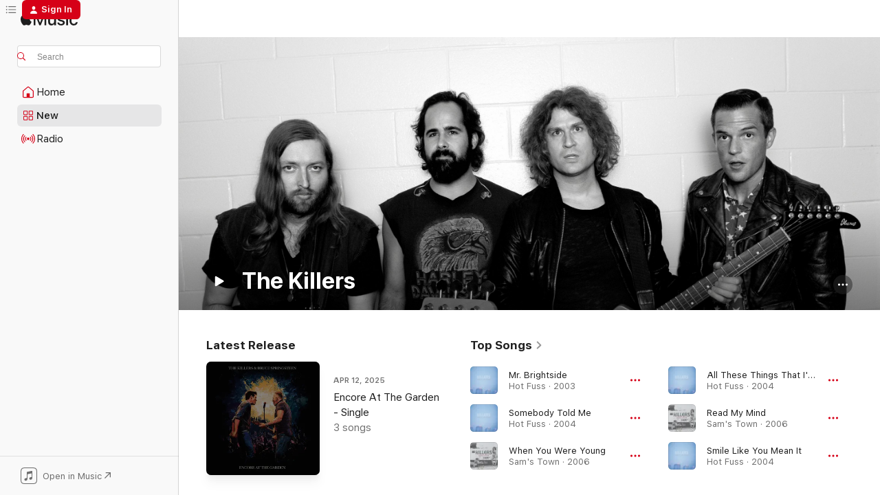

--- FILE ---
content_type: text/html
request_url: https://music.apple.com/us/artist/the-killers/6483093?at=1l3vpUI&ct=LFV_7169ebc5f90762430bd5e54a954c2d8e&itsct=catchall_p4&itscg=30440&ls=1&uo=4&app=itunes
body_size: 42289
content:
<!DOCTYPE html>
<html dir="ltr" lang="en-US">
    <head>
        <!-- prettier-ignore -->
        <meta charset="utf-8">
        <!-- prettier-ignore -->
        <meta http-equiv="X-UA-Compatible" content="IE=edge">
        <!-- prettier-ignore -->
        <meta
            name="viewport"
            content="width=device-width,initial-scale=1,interactive-widget=resizes-content"
        >
        <!-- prettier-ignore -->
        <meta name="applicable-device" content="pc,mobile">
        <!-- prettier-ignore -->
        <meta name="referrer" content="strict-origin">
        <!-- prettier-ignore -->
        <link
            rel="apple-touch-icon"
            sizes="180x180"
            href="/assets/favicon/favicon-180.png"
        >
        <!-- prettier-ignore -->
        <link
            rel="icon"
            type="image/png"
            sizes="32x32"
            href="/assets/favicon/favicon-32.png"
        >
        <!-- prettier-ignore -->
        <link
            rel="icon"
            type="image/png"
            sizes="16x16"
            href="/assets/favicon/favicon-16.png"
        >
        <!-- prettier-ignore -->
        <link
            rel="mask-icon"
            href="/assets/favicon/favicon.svg"
            color="#fa233b"
        >
        <!-- prettier-ignore -->
        <link rel="manifest" href="/manifest.json">

        <title>‎The Killers - Apple Music</title><!-- HEAD_svelte-1cypuwr_START --><link rel="preconnect" href="//www.apple.com/wss/fonts" crossorigin="anonymous"><link rel="stylesheet" href="//www.apple.com/wss/fonts?families=SF+Pro,v4%7CSF+Pro+Icons,v1&amp;display=swap" type="text/css" referrerpolicy="strict-origin-when-cross-origin"><!-- HEAD_svelte-1cypuwr_END --><!-- HEAD_svelte-eg3hvx_START -->    <meta name="description" content="Listen to music by The Killers on Apple Music. Find top songs and albums by The Killers including Mr. Brightside, Somebody Told Me and more."> <meta name="keywords" content="listen, The Killers, music, songs, Alternative, apple music"> <link rel="canonical" href="https://music.apple.com/us/artist/the-killers/6483093">     <meta name="al:ios:app_store_id" content="1108187390"> <meta name="al:ios:app_name" content="Apple Music"> <meta name="apple:content_id" content="6483093"> <meta name="apple:title" content="The Killers"> <meta name="apple:description" content="Listen to music by The Killers on Apple Music. Find top songs and albums by The Killers including Mr. Brightside, Somebody Told Me and more.">   <meta property="og:title" content="The Killers on Apple Music"> <meta property="og:description" content="Listen to music by The Killers on Apple Music."> <meta property="og:site_name" content="Apple Music - Web Player"> <meta property="og:url" content="https://music.apple.com/us/artist/the-killers/6483093"> <meta property="og:image" content="https://is1-ssl.mzstatic.com/image/thumb/Features125/v4/e8/58/47/e8584761-ab08-9346-43f4-bc558f5890eb/mzl.fwmasvui.jpg/1200x630cw.png"> <meta property="og:image:secure_url" content="https://is1-ssl.mzstatic.com/image/thumb/Features125/v4/e8/58/47/e8584761-ab08-9346-43f4-bc558f5890eb/mzl.fwmasvui.jpg/1200x630cw.png"> <meta property="og:image:alt" content="The Killers on Apple Music"> <meta property="og:image:width" content="1200"> <meta property="og:image:height" content="630"> <meta property="og:image:type" content="image/png"> <meta property="og:type" content="music.musician"> <meta property="og:locale" content="en_US">        <meta name="twitter:title" content="The Killers on Apple Music"> <meta name="twitter:description" content="Listen to music by The Killers on Apple Music."> <meta name="twitter:site" content="@AppleMusic"> <meta name="twitter:image" content="https://is1-ssl.mzstatic.com/image/thumb/Features125/v4/e8/58/47/e8584761-ab08-9346-43f4-bc558f5890eb/mzl.fwmasvui.jpg/1200x630cw.png"> <meta name="twitter:image:alt" content="The Killers on Apple Music"> <meta name="twitter:card" content="summary_large_image">       <!-- HTML_TAG_START -->
                <script id=schema:music-group type="application/ld+json">
                    {"@context":"http://schema.org","@type":"MusicGroup","name":"The Killers","description":"The Killers dropped English synth-pop down into their glitzy, scuzzy Las Vegas world, and a familiar sound became brand new. The group launched in 2001, when frontman Brandon Flowers—then working in casinos—answered a classified ad from guitarist Dave Keuning; they wrote their breakout single, “Mr. Brightside,” at their first meeting. Rounded out by drummer Ronnie Vannucci and bassist Mark Stoermer, they rose to popularity with 2004’s glammy, post-punk \u003CI>Hot Fuss\u003C/I>, its single \"Somebody Told Me\" a cheeky summary of a million conversations in the clubs. While initially seeming like a flashier counterpart to the dourness of The Strokes and Interpol, The Killers traded synthesizers for more guitars in the early 2000s, introducing a new sound akin to U2 and Springsteen on albums like 2006’s \u003CI>Sam’s Town\u003C/I> and 2017’s \u003CI>Wonderful Wonderful\u003C/I>. They do believe in love and rock, but they seem to feel a little sheepish about it as they get ready to go out. They returned in 2020 with their sixth album, \u003CI>Imploding the Mirage\u003C/I>, and the Lindsey Buckingham-assisted single “Caution.” The song serves as both a return to roots and a mission statement for their future, as Flowers told Apple Music that it reminded The Killers of a universal truth: \"Rock 'n' roll can be transcendent.”","image":"https://is1-ssl.mzstatic.com/image/thumb/Features125/v4/e8/58/47/e8584761-ab08-9346-43f4-bc558f5890eb/mzl.fwmasvui.jpg/486x486bb.png","genre":["Alternative"],"tracks":[{"@type":"MusicRecording","name":"Mr. Brightside","duration":"PT3M42S","url":"https://music.apple.com/us/song/mr-brightside/1526194192","offers":{"@type":"Offer","category":"free","price":0},"audio":{"@type":"AudioObject","potentialAction":{"@type":"ListenAction","expectsAcceptanceOf":{"@type":"Offer","category":"free"},"target":{"@type":"EntryPoint","actionPlatform":"https://music.apple.com/us/song/mr-brightside/1526194192"}},"name":"Mr. Brightside","contentUrl":"https://audio-ssl.itunes.apple.com/itunes-assets/AudioPreview211/v4/5c/95/cf/5c95cf3a-bef3-97e7-b6aa-3adde55deb30/mzaf_6704369475586381489.plus.aac.ep.m4a","duration":"PT3M42S","uploadDate":"2003-09-29","thumbnailUrl":"https://is1-ssl.mzstatic.com/image/thumb/Music116/v4/07/1a/5a/071a5aee-6e42-060c-35b9-6a6e45b9ea59/06UMGIM10441.rgb.jpg/1200x630cw.png"}},{"@type":"MusicRecording","name":"Somebody Told Me","duration":"PT3M17S","url":"https://music.apple.com/us/song/somebody-told-me/1526194195","offers":{"@type":"Offer","category":"free","price":0},"audio":{"@type":"AudioObject","potentialAction":{"@type":"ListenAction","expectsAcceptanceOf":{"@type":"Offer","category":"free"},"target":{"@type":"EntryPoint","actionPlatform":"https://music.apple.com/us/song/somebody-told-me/1526194195"}},"name":"Somebody Told Me","contentUrl":"https://audio-ssl.itunes.apple.com/itunes-assets/AudioPreview221/v4/3f/52/56/3f525606-7cb8-0292-51c1-c617802ba773/mzaf_6653834123495958404.plus.aac.ep.m4a","duration":"PT3M17S","uploadDate":"2004-03-15","thumbnailUrl":"https://is1-ssl.mzstatic.com/image/thumb/Music116/v4/07/1a/5a/071a5aee-6e42-060c-35b9-6a6e45b9ea59/06UMGIM10441.rgb.jpg/1200x630cw.png"}},{"@type":"MusicRecording","name":"When You Were Young","duration":"PT3M40S","url":"https://music.apple.com/us/song/when-you-were-young/1440891558","offers":{"@type":"Offer","category":"free","price":0},"audio":{"@type":"AudioObject","potentialAction":{"@type":"ListenAction","expectsAcceptanceOf":{"@type":"Offer","category":"free"},"target":{"@type":"EntryPoint","actionPlatform":"https://music.apple.com/us/song/when-you-were-young/1440891558"}},"name":"When You Were Young","contentUrl":"https://audio-ssl.itunes.apple.com/itunes-assets/AudioPreview221/v4/62/45/11/62451138-29b4-464f-4a9f-24e8c6933a40/mzaf_9329720316982347675.plus.aac.ep.m4a","duration":"PT3M40S","uploadDate":"2006-09-18","thumbnailUrl":"https://is1-ssl.mzstatic.com/image/thumb/Music116/v4/0d/d8/d7/0dd8d755-2147-9954-8b2e-991b25e49f51/17UM1IM06934.rgb.jpg/1200x630cw.png"}},{"@type":"MusicRecording","name":"All These Things That I've Done","duration":"PT5M1S","url":"https://music.apple.com/us/song/all-these-things-that-ive-done/1526194197","offers":{"@type":"Offer","category":"free","price":0},"audio":{"@type":"AudioObject","potentialAction":{"@type":"ListenAction","expectsAcceptanceOf":{"@type":"Offer","category":"free"},"target":{"@type":"EntryPoint","actionPlatform":"https://music.apple.com/us/song/all-these-things-that-ive-done/1526194197"}},"name":"All These Things That I've Done","contentUrl":"https://audio-ssl.itunes.apple.com/itunes-assets/AudioPreview211/v4/5d/dc/84/5ddc84d2-c386-3351-3080-22079911ba23/mzaf_15006087199044364732.plus.aac.ep.m4a","duration":"PT5M1S","uploadDate":"2004-06-07","thumbnailUrl":"https://is1-ssl.mzstatic.com/image/thumb/Music116/v4/07/1a/5a/071a5aee-6e42-060c-35b9-6a6e45b9ea59/06UMGIM10441.rgb.jpg/1200x630cw.png"}},{"@type":"MusicRecording","name":"Read My Mind","duration":"PT4M6S","url":"https://music.apple.com/us/song/read-my-mind/1440891570","offers":{"@type":"Offer","category":"free","price":0},"audio":{"@type":"AudioObject","potentialAction":{"@type":"ListenAction","expectsAcceptanceOf":{"@type":"Offer","category":"free"},"target":{"@type":"EntryPoint","actionPlatform":"https://music.apple.com/us/song/read-my-mind/1440891570"}},"name":"Read My Mind","contentUrl":"https://audio-ssl.itunes.apple.com/itunes-assets/AudioPreview211/v4/39/e4/ac/39e4ac54-6884-81ff-8e31-c19ec97e3af0/mzaf_11036249504198903028.plus.aac.ep.m4a","duration":"PT4M6S","uploadDate":"2006-09-27","thumbnailUrl":"https://is1-ssl.mzstatic.com/image/thumb/Music116/v4/0d/d8/d7/0dd8d755-2147-9954-8b2e-991b25e49f51/17UM1IM06934.rgb.jpg/1200x630cw.png"}},{"@type":"MusicRecording","name":"Smile Like You Mean It","duration":"PT3M54S","url":"https://music.apple.com/us/song/smile-like-you-mean-it/1526194193","offers":{"@type":"Offer","category":"free","price":0},"audio":{"@type":"AudioObject","potentialAction":{"@type":"ListenAction","expectsAcceptanceOf":{"@type":"Offer","category":"free"},"target":{"@type":"EntryPoint","actionPlatform":"https://music.apple.com/us/song/smile-like-you-mean-it/1526194193"}},"name":"Smile Like You Mean It","contentUrl":"https://audio-ssl.itunes.apple.com/itunes-assets/AudioPreview221/v4/72/87/ad/7287ad98-6919-79d2-27ab-ae614ab31c7f/mzaf_14452710731442303584.plus.aac.ep.m4a","duration":"PT3M54S","uploadDate":"2004-06-07","thumbnailUrl":"https://is1-ssl.mzstatic.com/image/thumb/Music116/v4/07/1a/5a/071a5aee-6e42-060c-35b9-6a6e45b9ea59/06UMGIM10441.rgb.jpg/1200x630cw.png"}},{"@type":"MusicRecording","name":"Human","duration":"PT4M5S","url":"https://music.apple.com/us/song/human/1440864350","offers":{"@type":"Offer","category":"free","price":0},"audio":{"@type":"AudioObject","potentialAction":{"@type":"ListenAction","expectsAcceptanceOf":{"@type":"Offer","category":"free"},"target":{"@type":"EntryPoint","actionPlatform":"https://music.apple.com/us/song/human/1440864350"}},"name":"Human","contentUrl":"https://audio-ssl.itunes.apple.com/itunes-assets/AudioPreview211/v4/f5/62/d6/f562d68a-313e-62e8-60aa-67ccab3bdef7/mzaf_13778955313173904239.plus.aac.ep.m4a","duration":"PT4M5S","uploadDate":"2008-09-22","thumbnailUrl":"https://is1-ssl.mzstatic.com/image/thumb/Music126/v4/3c/92/f4/3c92f4ee-056a-1263-da82-59e2cef01ffe/17UM1IM06936.rgb.jpg/1200x630cw.png"}},{"@type":"MusicRecording","name":"The Man","duration":"PT4M10S","url":"https://music.apple.com/us/song/the-man/1440900406","offers":{"@type":"Offer","category":"free","price":0},"audio":{"@type":"AudioObject","potentialAction":{"@type":"ListenAction","expectsAcceptanceOf":{"@type":"Offer","category":"free"},"target":{"@type":"EntryPoint","actionPlatform":"https://music.apple.com/us/song/the-man/1440900406"}},"name":"The Man","contentUrl":"https://audio-ssl.itunes.apple.com/itunes-assets/AudioPreview211/v4/54/13/49/541349ac-e984-c4e9-faba-38c2034d99e1/mzaf_2718708820274098115.plus.aac.ep.m4a","duration":"PT4M10S","uploadDate":"2017-06-14","thumbnailUrl":"https://is1-ssl.mzstatic.com/image/thumb/Music124/v4/c7/6d/d2/c76dd248-4387-109c-4d87-511abbb9b002/17UM1IM16584.rgb.jpg/1200x630cw.png"}},{"@type":"MusicRecording","name":"Jenny Was a Friend of Mine","duration":"PT4M3S","url":"https://music.apple.com/us/song/jenny-was-a-friend-of-mine/1526194191","offers":{"@type":"Offer","category":"free","price":0},"audio":{"@type":"AudioObject","potentialAction":{"@type":"ListenAction","expectsAcceptanceOf":{"@type":"Offer","category":"free"},"target":{"@type":"EntryPoint","actionPlatform":"https://music.apple.com/us/song/jenny-was-a-friend-of-mine/1526194191"}},"name":"Jenny Was a Friend of Mine","contentUrl":"https://audio-ssl.itunes.apple.com/itunes-assets/AudioPreview221/v4/89/a3/a9/89a3a97f-35c4-578a-ab0a-6db6952c8e41/mzaf_7038519112738804119.plus.aac.ep.m4a","duration":"PT4M3S","uploadDate":"2004-06-07","thumbnailUrl":"https://is1-ssl.mzstatic.com/image/thumb/Music116/v4/07/1a/5a/071a5aee-6e42-060c-35b9-6a6e45b9ea59/06UMGIM10441.rgb.jpg/1200x630cw.png"}},{"@type":"MusicRecording","name":"Caution","duration":"PT4M29S","url":"https://music.apple.com/us/song/caution/1502453962","offers":{"@type":"Offer","category":"free","price":0},"audio":{"@type":"AudioObject","potentialAction":{"@type":"ListenAction","expectsAcceptanceOf":{"@type":"Offer","category":"free"},"target":{"@type":"EntryPoint","actionPlatform":"https://music.apple.com/us/song/caution/1502453962"}},"name":"Caution","contentUrl":"https://audio-ssl.itunes.apple.com/itunes-assets/AudioPreview211/v4/81/ec/77/81ec7787-1605-2a93-8fce-e0ef0723f9bf/mzaf_14986015092833962291.plus.aac.ep.m4a","duration":"PT4M29S","uploadDate":"2020-03-13","thumbnailUrl":"https://is1-ssl.mzstatic.com/image/thumb/Music114/v4/e4/49/35/e44935df-b6dd-9105-f31a-f70f6d61ccdb/20UMGIM16911.rgb.jpg/1200x630cw.png"}},{"@type":"MusicRecording","name":"Run for Cover","duration":"PT3M42S","url":"https://music.apple.com/us/song/run-for-cover/1440900418","offers":{"@type":"Offer","category":"free","price":0},"audio":{"@type":"AudioObject","potentialAction":{"@type":"ListenAction","expectsAcceptanceOf":{"@type":"Offer","category":"free"},"target":{"@type":"EntryPoint","actionPlatform":"https://music.apple.com/us/song/run-for-cover/1440900418"}},"name":"Run for Cover","contentUrl":"https://audio-ssl.itunes.apple.com/itunes-assets/AudioPreview211/v4/fc/81/49/fc81499a-7e12-7f00-2f73-077ffa76bd04/mzaf_10153387151412890659.plus.aac.ep.m4a","duration":"PT3M42S","uploadDate":"2017-09-08","thumbnailUrl":"https://is1-ssl.mzstatic.com/image/thumb/Music124/v4/c7/6d/d2/c76dd248-4387-109c-4d87-511abbb9b002/17UM1IM16584.rgb.jpg/1200x630cw.png"}},{"@type":"MusicRecording","name":"Spaceman","duration":"PT4M44S","url":"https://music.apple.com/us/song/spaceman/1440864356","offers":{"@type":"Offer","category":"free","price":0},"audio":{"@type":"AudioObject","potentialAction":{"@type":"ListenAction","expectsAcceptanceOf":{"@type":"Offer","category":"free"},"target":{"@type":"EntryPoint","actionPlatform":"https://music.apple.com/us/song/spaceman/1440864356"}},"name":"Spaceman","contentUrl":"https://audio-ssl.itunes.apple.com/itunes-assets/AudioPreview221/v4/df/58/b3/df58b35e-2f25-94fd-a22a-a221917dc8e1/mzaf_8522526343940306671.plus.aac.ep.m4a","duration":"PT4M44S","uploadDate":"2008-11-04","thumbnailUrl":"https://is1-ssl.mzstatic.com/image/thumb/Music126/v4/3c/92/f4/3c92f4ee-056a-1263-da82-59e2cef01ffe/17UM1IM06936.rgb.jpg/1200x630cw.png"}},{"@type":"MusicRecording","name":"Runaways","duration":"PT4M6S","url":"https://music.apple.com/us/song/runaways/1440852786","offers":{"@type":"Offer","category":"free","price":0},"audio":{"@type":"AudioObject","potentialAction":{"@type":"ListenAction","expectsAcceptanceOf":{"@type":"Offer","category":"free"},"target":{"@type":"EntryPoint","actionPlatform":"https://music.apple.com/us/song/runaways/1440852786"}},"name":"Runaways","contentUrl":"https://audio-ssl.itunes.apple.com/itunes-assets/AudioPreview221/v4/7d/ef/2f/7def2f45-52c4-e505-d42f-bc05579f4927/mzaf_12941184091352546155.plus.aac.ep.m4a","duration":"PT4M6S","uploadDate":"2012-07-12","thumbnailUrl":"https://is1-ssl.mzstatic.com/image/thumb/Music116/v4/33/7e/49/337e4934-bb90-a6ea-13e6-a9d7f61228e9/12UMGIM47497.rgb.jpg/1200x630cw.png"}},{"@type":"MusicRecording","name":"My Own Soul's Warning","duration":"PT4M34S","url":"https://music.apple.com/us/song/my-own-souls-warning/1502453953","offers":{"@type":"Offer","category":"free","price":0},"audio":{"@type":"AudioObject","potentialAction":{"@type":"ListenAction","expectsAcceptanceOf":{"@type":"Offer","category":"free"},"target":{"@type":"EntryPoint","actionPlatform":"https://music.apple.com/us/song/my-own-souls-warning/1502453953"}},"name":"My Own Soul's Warning","contentUrl":"https://audio-ssl.itunes.apple.com/itunes-assets/AudioPreview211/v4/55/0c/66/550c66f0-f977-1ca5-8bc3-f5f3d84a5662/mzaf_17425964442352093699.plus.aac.ep.m4a","duration":"PT4M34S","uploadDate":"2020-06-16","thumbnailUrl":"https://is1-ssl.mzstatic.com/image/thumb/Music114/v4/e4/49/35/e44935df-b6dd-9105-f31a-f70f6d61ccdb/20UMGIM16911.rgb.jpg/1200x630cw.png"}},{"@type":"MusicRecording","name":"Change Your Mind","duration":"PT3M12S","url":"https://music.apple.com/us/song/change-your-mind/1526194201","offers":{"@type":"Offer","category":"free","price":0},"audio":{"@type":"AudioObject","potentialAction":{"@type":"ListenAction","expectsAcceptanceOf":{"@type":"Offer","category":"free"},"target":{"@type":"EntryPoint","actionPlatform":"https://music.apple.com/us/song/change-your-mind/1526194201"}},"name":"Change Your Mind","contentUrl":"https://audio-ssl.itunes.apple.com/itunes-assets/AudioPreview211/v4/b9/55/01/b9550146-2589-7b8a-67ed-89ee74c1fd8f/mzaf_18230905518588678883.plus.aac.ep.m4a","duration":"PT3M12S","uploadDate":"2004-06-07","thumbnailUrl":"https://is1-ssl.mzstatic.com/image/thumb/Music116/v4/07/1a/5a/071a5aee-6e42-060c-35b9-6a6e45b9ea59/06UMGIM10441.rgb.jpg/1200x630cw.png"}},{"@type":"MusicRecording","name":"For Reasons Unknown","duration":"PT3M32S","url":"https://music.apple.com/us/song/for-reasons-unknown/1440891566","offers":{"@type":"Offer","category":"free","price":0},"audio":{"@type":"AudioObject","potentialAction":{"@type":"ListenAction","expectsAcceptanceOf":{"@type":"Offer","category":"free"},"target":{"@type":"EntryPoint","actionPlatform":"https://music.apple.com/us/song/for-reasons-unknown/1440891566"}},"name":"For Reasons Unknown","contentUrl":"https://audio-ssl.itunes.apple.com/itunes-assets/AudioPreview221/v4/b0/c7/c2/b0c7c2a0-7e33-3449-7445-4f22993a13fd/mzaf_2295965405024253343.plus.aac.ep.m4a","duration":"PT3M32S","uploadDate":"2006-09-27","thumbnailUrl":"https://is1-ssl.mzstatic.com/image/thumb/Music116/v4/0d/d8/d7/0dd8d755-2147-9954-8b2e-991b25e49f51/17UM1IM06934.rgb.jpg/1200x630cw.png"}},{"@type":"MusicRecording","name":"Miss Atomic Bomb","duration":"PT4M54S","url":"https://music.apple.com/us/song/miss-atomic-bomb/1440853098","offers":{"@type":"Offer","category":"free","price":0},"audio":{"@type":"AudioObject","potentialAction":{"@type":"ListenAction","expectsAcceptanceOf":{"@type":"Offer","category":"free"},"target":{"@type":"EntryPoint","actionPlatform":"https://music.apple.com/us/song/miss-atomic-bomb/1440853098"}},"name":"Miss Atomic Bomb","contentUrl":"https://audio-ssl.itunes.apple.com/itunes-assets/AudioPreview211/v4/7b/e9/e2/7be9e210-c95c-34d0-90b8-aabb31109b0d/mzaf_5955863347991912589.plus.aac.ep.m4a","duration":"PT4M54S","uploadDate":"2012-09-14","thumbnailUrl":"https://is1-ssl.mzstatic.com/image/thumb/Music116/v4/33/7e/49/337e4934-bb90-a6ea-13e6-a9d7f61228e9/12UMGIM47497.rgb.jpg/1200x630cw.png"}},{"@type":"MusicRecording","name":"boy","duration":"PT3M18S","url":"https://music.apple.com/us/song/boy/1636521130","offers":{"@type":"Offer","category":"free","price":0},"audio":{"@type":"AudioObject","potentialAction":{"@type":"ListenAction","expectsAcceptanceOf":{"@type":"Offer","category":"free"},"target":{"@type":"EntryPoint","actionPlatform":"https://music.apple.com/us/song/boy/1636521130"}},"name":"boy","contentUrl":"https://audio-ssl.itunes.apple.com/itunes-assets/AudioPreview211/v4/0e/43/d5/0e43d5cf-bd91-d3b8-8bc2-6ec476cff690/mzaf_4453920623022606372.plus.aac.ep.m4a","duration":"PT3M18S","uploadDate":"2022-08-05","thumbnailUrl":"https://is1-ssl.mzstatic.com/image/thumb/Music112/v4/b7/4c/18/b74c1887-b475-b7df-969b-52fe1c9c3270/22UMGIM77865.rgb.jpg/1200x630cw.png"}},{"@type":"MusicRecording","name":"Andy, You're a Star","duration":"PT3M14S","url":"https://music.apple.com/us/song/andy-youre-a-star/1526194198","offers":{"@type":"Offer","category":"free","price":0},"audio":{"@type":"AudioObject","potentialAction":{"@type":"ListenAction","expectsAcceptanceOf":{"@type":"Offer","category":"free"},"target":{"@type":"EntryPoint","actionPlatform":"https://music.apple.com/us/song/andy-youre-a-star/1526194198"}},"name":"Andy, You're a Star","contentUrl":"https://audio-ssl.itunes.apple.com/itunes-assets/AudioPreview211/v4/f3/10/7e/f3107e58-6b61-c48f-ec54-e20472345565/mzaf_3570377834367065681.plus.aac.ep.m4a","duration":"PT3M14S","uploadDate":"2004-06-07","thumbnailUrl":"https://is1-ssl.mzstatic.com/image/thumb/Music116/v4/07/1a/5a/071a5aee-6e42-060c-35b9-6a6e45b9ea59/06UMGIM10441.rgb.jpg/1200x630cw.png"}},{"@type":"MusicRecording","name":"On Top","duration":"PT4M18S","url":"https://music.apple.com/us/song/on-top/1526194199","offers":{"@type":"Offer","category":"free","price":0},"audio":{"@type":"AudioObject","potentialAction":{"@type":"ListenAction","expectsAcceptanceOf":{"@type":"Offer","category":"free"},"target":{"@type":"EntryPoint","actionPlatform":"https://music.apple.com/us/song/on-top/1526194199"}},"name":"On Top","contentUrl":"https://audio-ssl.itunes.apple.com/itunes-assets/AudioPreview221/v4/d5/cd/12/d5cd1214-1fe2-1ce6-df94-ebfa7aab74be/mzaf_3677831699528456687.plus.aac.ep.m4a","duration":"PT4M18S","uploadDate":"2004-06-07","thumbnailUrl":"https://is1-ssl.mzstatic.com/image/thumb/Music116/v4/07/1a/5a/071a5aee-6e42-060c-35b9-6a6e45b9ea59/06UMGIM10441.rgb.jpg/1200x630cw.png"}},{"@type":"MusicRecording","name":"A Dustland Fairytale","duration":"PT3M45S","url":"https://music.apple.com/us/song/a-dustland-fairytale/1440864528","offers":{"@type":"Offer","category":"free","price":0},"audio":{"@type":"AudioObject","potentialAction":{"@type":"ListenAction","expectsAcceptanceOf":{"@type":"Offer","category":"free"},"target":{"@type":"EntryPoint","actionPlatform":"https://music.apple.com/us/song/a-dustland-fairytale/1440864528"}},"name":"A Dustland Fairytale","contentUrl":"https://audio-ssl.itunes.apple.com/itunes-assets/AudioPreview211/v4/3f/d9/1c/3fd91cbd-89bd-b0e5-c695-9f9ee0691c72/mzaf_13513552039445116689.plus.aac.ep.m4a","duration":"PT3M45S","uploadDate":"2008-11-18","thumbnailUrl":"https://is1-ssl.mzstatic.com/image/thumb/Music126/v4/3c/92/f4/3c92f4ee-056a-1263-da82-59e2cef01ffe/17UM1IM06936.rgb.jpg/1200x630cw.png"}},{"@type":"MusicRecording","name":"Bones","duration":"PT3M47S","url":"https://music.apple.com/us/song/bones/1440891579","offers":{"@type":"Offer","category":"free","price":0},"audio":{"@type":"AudioObject","potentialAction":{"@type":"ListenAction","expectsAcceptanceOf":{"@type":"Offer","category":"free"},"target":{"@type":"EntryPoint","actionPlatform":"https://music.apple.com/us/song/bones/1440891579"}},"name":"Bones","contentUrl":"https://audio-ssl.itunes.apple.com/itunes-assets/AudioPreview211/v4/7d/15/c5/7d15c51e-7cc1-fdd8-eda2-811720e39380/mzaf_6442642250249690452.plus.aac.ep.m4a","duration":"PT3M47S","uploadDate":"2006-09-27","thumbnailUrl":"https://is1-ssl.mzstatic.com/image/thumb/Music116/v4/0d/d8/d7/0dd8d755-2147-9954-8b2e-991b25e49f51/17UM1IM06934.rgb.jpg/1200x630cw.png"}},{"@type":"MusicRecording","name":"Midnight Show","duration":"PT4M3S","url":"https://music.apple.com/us/song/midnight-show/1526194297","offers":{"@type":"Offer","category":"free","price":0},"audio":{"@type":"AudioObject","potentialAction":{"@type":"ListenAction","expectsAcceptanceOf":{"@type":"Offer","category":"free"},"target":{"@type":"EntryPoint","actionPlatform":"https://music.apple.com/us/song/midnight-show/1526194297"}},"name":"Midnight Show","contentUrl":"https://audio-ssl.itunes.apple.com/itunes-assets/AudioPreview211/v4/0d/f4/ec/0df4ec37-4707-d861-059c-68b886cadea2/mzaf_10103480202845452082.plus.aac.ep.m4a","duration":"PT4M3S","uploadDate":"2004-06-07","thumbnailUrl":"https://is1-ssl.mzstatic.com/image/thumb/Music116/v4/07/1a/5a/071a5aee-6e42-060c-35b9-6a6e45b9ea59/06UMGIM10441.rgb.jpg/1200x630cw.png"}},{"@type":"MusicRecording","name":"Shot At the Night","duration":"PT4M2S","url":"https://music.apple.com/us/song/shot-at-the-night/1440891343","offers":{"@type":"Offer","category":"free","price":0},"audio":{"@type":"AudioObject","potentialAction":{"@type":"ListenAction","expectsAcceptanceOf":{"@type":"Offer","category":"free"},"target":{"@type":"EntryPoint","actionPlatform":"https://music.apple.com/us/song/shot-at-the-night/1440891343"}},"name":"Shot At the Night","contentUrl":"https://audio-ssl.itunes.apple.com/itunes-assets/AudioPreview211/v4/8c/eb/c5/8cebc577-5658-86f1-8437-4b7ee9f6e4ef/mzaf_16637906636885367959.plus.aac.ep.m4a","duration":"PT4M2S","uploadDate":"2013-09-17","thumbnailUrl":"https://is1-ssl.mzstatic.com/image/thumb/Music126/v4/11/64/9c/11649c80-2066-dba8-77a9-df7eecae26c1/17UM1IM06937.rgb.jpg/1200x630cw.png"}}],"albums":[{"@type":"MusicAlbum","image":"https://is1-ssl.mzstatic.com/image/thumb/Music115/v4/fc/68/f0/fc68f060-fce3-8211-bd9f-b0af82d0236c/21UMGIM63724.rgb.jpg/486x486bb.png","url":"https://music.apple.com/us/album/pressure-machine/1576945214","name":"Pressure Machine","byArtist":{"@type":"MusicGroup","url":"https://music.apple.com/us/artist/the-killers/6483093","name":"The Killers"}},{"@type":"MusicAlbum","image":"https://is1-ssl.mzstatic.com/image/thumb/Music115/v4/5c/d5/20/5cd52094-ee2d-50b9-a7cf-738c5719b9ec/20UM1IM17318.rgb.jpg/486x486bb.png","url":"https://music.apple.com/us/album/imploding-the-mirage-deluxe/1550009937","name":"Imploding the Mirage (Deluxe)","byArtist":{"@type":"MusicGroup","url":"https://music.apple.com/us/artist/the-killers/6483093","name":"The Killers"}},{"@type":"MusicAlbum","image":"https://is1-ssl.mzstatic.com/image/thumb/Music124/v4/c7/6d/d2/c76dd248-4387-109c-4d87-511abbb9b002/17UM1IM16584.rgb.jpg/486x486bb.png","url":"https://music.apple.com/us/album/wonderful-wonderful-deluxe/1440900336","name":"Wonderful Wonderful (Deluxe)","byArtist":{"@type":"MusicGroup","url":"https://music.apple.com/us/artist/the-killers/6483093","name":"The Killers"}},{"@type":"MusicAlbum","image":"https://is1-ssl.mzstatic.com/image/thumb/Music116/v4/33/7e/49/337e4934-bb90-a6ea-13e6-a9d7f61228e9/12UMGIM47497.rgb.jpg/486x486bb.png","url":"https://music.apple.com/us/album/battle-born-deluxe-edition/1440852306","name":"Battle Born (Deluxe Edition)","byArtist":{"@type":"MusicGroup","url":"https://music.apple.com/us/artist/the-killers/6483093","name":"The Killers"}},{"@type":"MusicAlbum","image":"https://is1-ssl.mzstatic.com/image/thumb/Music126/v4/3c/92/f4/3c92f4ee-056a-1263-da82-59e2cef01ffe/17UM1IM06936.rgb.jpg/486x486bb.png","url":"https://music.apple.com/us/album/day-age/1440863940","name":"Day & Age","byArtist":{"@type":"MusicGroup","url":"https://music.apple.com/us/artist/the-killers/6483093","name":"The Killers"}},{"@type":"MusicAlbum","image":"https://is1-ssl.mzstatic.com/image/thumb/Music116/v4/0d/d8/d7/0dd8d755-2147-9954-8b2e-991b25e49f51/17UM1IM06934.rgb.jpg/486x486bb.png","url":"https://music.apple.com/us/album/sams-town/1440891236","name":"Sam's Town","byArtist":{"@type":"MusicGroup","url":"https://music.apple.com/us/artist/the-killers/6483093","name":"The Killers"}},{"@type":"MusicAlbum","image":"https://is1-ssl.mzstatic.com/image/thumb/Music116/v4/07/1a/5a/071a5aee-6e42-060c-35b9-6a6e45b9ea59/06UMGIM10441.rgb.jpg/486x486bb.png","url":"https://music.apple.com/us/album/hot-fuss/1526194184","name":"Hot Fuss","byArtist":{"@type":"MusicGroup","url":"https://music.apple.com/us/artist/the-killers/6483093","name":"The Killers"}}],"url":"https://music.apple.com/us/artist/the-killers/6483093","potentialAction":{"@type":"ListenAction","expectsAcceptanceOf":{"@type":"Offer","category":"free"},"target":{"@type":"EntryPoint","actionPlatform":"https://music.apple.com/us/artist/the-killers/6483093"}}}
                </script>
                <!-- HTML_TAG_END -->    <!-- HEAD_svelte-eg3hvx_END -->
      <script type="module" crossorigin src="/assets/index~90a29058ba.js"></script>
      <link rel="stylesheet" href="/assets/index~fbf29d0525.css">
      <script type="module">import.meta.url;import("_").catch(()=>1);async function* g(){};window.__vite_is_modern_browser=true;</script>
      <script type="module">!function(){if(window.__vite_is_modern_browser)return;console.warn("vite: loading legacy chunks, syntax error above and the same error below should be ignored");var e=document.getElementById("vite-legacy-polyfill"),n=document.createElement("script");n.src=e.src,n.onload=function(){System.import(document.getElementById('vite-legacy-entry').getAttribute('data-src'))},document.body.appendChild(n)}();</script>
    </head>
    <body>
        
        <script
            async
            src="/includes/js-cdn/musickit/v3/amp/musickit.js"
        ></script>
        <script
            type="module"
            async
            src="/includes/js-cdn/musickit/v3/components/musickit-components/musickit-components.esm.js"
        ></script>
        <script
            nomodule
            async
            src="/includes/js-cdn/musickit/v3/components/musickit-components/musickit-components.js"
        ></script>
        <svg style="display: none" xmlns="http://www.w3.org/2000/svg">
            <symbol id="play-circle-fill" viewBox="0 0 60 60">
                <path
                    class="icon-circle-fill__circle"
                    fill="var(--iconCircleFillBG, transparent)"
                    d="M30 60c16.411 0 30-13.617 30-30C60 13.588 46.382 0 29.971 0 13.588 0 .001 13.588.001 30c0 16.383 13.617 30 30 30Z"
                />
                <path
                    fill="var(--iconFillArrow, var(--keyColor, black))"
                    d="M24.411 41.853c-1.41.853-3.028.177-3.028-1.294V19.47c0-1.44 1.735-2.058 3.028-1.294l17.265 10.235a1.89 1.89 0 0 1 0 3.265L24.411 41.853Z"
                />
            </symbol>
        </svg>
        <div class="body-container">
              <div class="app-container svelte-t3vj1e" data-testid="app-container">   <div class="header svelte-rjjbqs" data-testid="header"><nav data-testid="navigation" class="navigation svelte-13li0vp"><div class="navigation__header svelte-13li0vp"><div data-testid="logo" class="logo svelte-1o7dz8w"> <a aria-label="Apple Music" role="img" href="https://music.apple.com/us/home" class="svelte-1o7dz8w"><svg height="20" viewBox="0 0 83 20" width="83" xmlns="http://www.w3.org/2000/svg" class="logo" aria-hidden="true"><path d="M34.752 19.746V6.243h-.088l-5.433 13.503h-2.074L21.711 6.243h-.087v13.503h-2.548V1.399h3.235l5.833 14.621h.1l5.82-14.62h3.248v18.347h-2.56zm16.649 0h-2.586v-2.263h-.062c-.725 1.602-2.061 2.504-4.072 2.504-2.86 0-4.61-1.894-4.61-4.958V6.37h2.698v8.125c0 2.034.95 3.127 2.81 3.127 1.95 0 3.124-1.373 3.124-3.458V6.37H51.4v13.376zm7.394-13.618c3.06 0 5.046 1.73 5.134 4.196h-2.536c-.15-1.296-1.087-2.11-2.598-2.11-1.462 0-2.436.724-2.436 1.793 0 .839.6 1.41 2.023 1.741l2.136.496c2.686.636 3.71 1.704 3.71 3.636 0 2.442-2.236 4.12-5.333 4.12-3.285 0-5.26-1.64-5.509-4.183h2.673c.25 1.398 1.187 2.085 2.836 2.085 1.623 0 2.623-.687 2.623-1.78 0-.865-.487-1.373-1.924-1.704l-2.136-.508c-2.498-.585-3.735-1.806-3.735-3.75 0-2.391 2.049-4.032 5.072-4.032zM66.1 2.836c0-.878.7-1.577 1.561-1.577.862 0 1.55.7 1.55 1.577 0 .864-.688 1.576-1.55 1.576a1.573 1.573 0 0 1-1.56-1.576zm.212 3.534h2.698v13.376h-2.698zm14.089 4.603c-.275-1.424-1.324-2.556-3.085-2.556-2.086 0-3.46 1.767-3.46 4.64 0 2.938 1.386 4.642 3.485 4.642 1.66 0 2.748-.928 3.06-2.48H83C82.713 18.067 80.477 20 77.317 20c-3.76 0-6.208-2.62-6.208-6.942 0-4.247 2.448-6.93 6.183-6.93 3.385 0 5.446 2.213 5.683 4.845h-2.573zM10.824 3.189c-.698.834-1.805 1.496-2.913 1.398-.145-1.128.41-2.33 1.036-3.065C9.644.662 10.848.05 11.835 0c.121 1.178-.336 2.33-1.01 3.19zm.999 1.619c.624.049 2.425.244 3.578 1.98-.096.074-2.137 1.272-2.113 3.79.024 3.01 2.593 4.012 2.617 4.037-.024.074-.407 1.419-1.344 2.812-.817 1.224-1.657 2.422-3.002 2.447-1.297.024-1.73-.783-3.218-.783-1.489 0-1.97.758-3.194.807-1.297.048-2.28-1.297-3.097-2.52C.368 14.908-.904 10.408.825 7.375c.84-1.516 2.377-2.47 4.034-2.495 1.273-.023 2.45.857 3.218.857.769 0 2.137-1.027 3.746-.93z"></path></svg></a>   </div> <div class="search-input-wrapper svelte-nrtdem" data-testid="search-input"><div data-testid="amp-search-input" aria-controls="search-suggestions" aria-expanded="false" aria-haspopup="listbox" aria-owns="search-suggestions" class="search-input-container svelte-rg26q6" tabindex="-1" role=""><div class="flex-container svelte-rg26q6"><form id="search-input-form" class="svelte-rg26q6"><svg height="16" width="16" viewBox="0 0 16 16" class="search-svg" aria-hidden="true"><path d="M11.87 10.835c.018.015.035.03.051.047l3.864 3.863a.735.735 0 1 1-1.04 1.04l-3.863-3.864a.744.744 0 0 1-.047-.051 6.667 6.667 0 1 1 1.035-1.035zM6.667 12a5.333 5.333 0 1 0 0-10.667 5.333 5.333 0 0 0 0 10.667z"></path></svg> <input aria-autocomplete="list" aria-multiline="false" aria-controls="search-suggestions" placeholder="Search" spellcheck="false" autocomplete="off" autocorrect="off" autocapitalize="off" type="text" inputmode="search" class="search-input__text-field svelte-rg26q6" data-testid="search-input__text-field"></form> </div> <div data-testid="search-scope-bar"></div>   </div> </div></div> <div data-testid="navigation-content" class="navigation__content svelte-13li0vp" id="navigation" aria-hidden="false"><div class="navigation__scrollable-container svelte-13li0vp"><div data-testid="navigation-items-primary" class="navigation-items navigation-items--primary svelte-ng61m8"> <ul class="navigation-items__list svelte-ng61m8">  <li class="navigation-item navigation-item__home svelte-1a5yt87" aria-selected="false" data-testid="navigation-item"> <a href="https://music.apple.com/us/home" class="navigation-item__link svelte-1a5yt87" role="button" data-testid="home" aria-pressed="false"><div class="navigation-item__content svelte-zhx7t9"> <span class="navigation-item__icon svelte-zhx7t9"> <svg width="24" height="24" viewBox="0 0 24 24" xmlns="http://www.w3.org/2000/svg" aria-hidden="true"><path d="M5.93 20.16a1.94 1.94 0 0 1-1.43-.502c-.334-.335-.502-.794-.502-1.393v-7.142c0-.362.062-.688.177-.953.123-.264.326-.529.6-.75l6.145-5.157c.176-.141.344-.247.52-.318.176-.07.362-.105.564-.105.194 0 .388.035.565.105.176.07.352.177.52.318l6.146 5.158c.273.23.467.476.59.75.124.264.177.59.177.96v7.134c0 .59-.159 1.058-.503 1.393-.335.335-.811.503-1.428.503H5.929Zm12.14-1.172c.221 0 .406-.07.547-.212a.688.688 0 0 0 .22-.511v-7.142c0-.177-.026-.344-.087-.459a.97.97 0 0 0-.265-.353l-6.154-5.149a.756.756 0 0 0-.177-.115.37.37 0 0 0-.15-.035.37.37 0 0 0-.158.035l-.177.115-6.145 5.15a.982.982 0 0 0-.274.352 1.13 1.13 0 0 0-.088.468v7.133c0 .203.08.379.23.511a.744.744 0 0 0 .546.212h12.133Zm-8.323-4.7c0-.176.062-.326.177-.432a.6.6 0 0 1 .423-.159h3.315c.176 0 .326.053.432.16s.159.255.159.431v4.973H9.756v-4.973Z"></path></svg> </span> <span class="navigation-item__label svelte-zhx7t9"> Home </span> </div></a>  </li>  <li class="navigation-item navigation-item__new svelte-1a5yt87" aria-selected="false" data-testid="navigation-item"> <a href="https://music.apple.com/us/new" class="navigation-item__link svelte-1a5yt87" role="button" data-testid="new" aria-pressed="false"><div class="navigation-item__content svelte-zhx7t9"> <span class="navigation-item__icon svelte-zhx7t9"> <svg height="24" viewBox="0 0 24 24" width="24" aria-hidden="true"><path d="M9.92 11.354c.966 0 1.453-.487 1.453-1.49v-3.4c0-1.004-.487-1.483-1.453-1.483H6.452C5.487 4.981 5 5.46 5 6.464v3.4c0 1.003.487 1.49 1.452 1.49zm7.628 0c.965 0 1.452-.487 1.452-1.49v-3.4c0-1.004-.487-1.483-1.452-1.483h-3.46c-.974 0-1.46.479-1.46 1.483v3.4c0 1.003.486 1.49 1.46 1.49zm-7.65-1.073h-3.43c-.266 0-.396-.137-.396-.418v-3.4c0-.273.13-.41.396-.41h3.43c.265 0 .402.137.402.41v3.4c0 .281-.137.418-.403.418zm7.634 0h-3.43c-.273 0-.402-.137-.402-.418v-3.4c0-.273.129-.41.403-.41h3.43c.265 0 .395.137.395.41v3.4c0 .281-.13.418-.396.418zm-7.612 8.7c.966 0 1.453-.48 1.453-1.483v-3.407c0-.996-.487-1.483-1.453-1.483H6.452c-.965 0-1.452.487-1.452 1.483v3.407c0 1.004.487 1.483 1.452 1.483zm7.628 0c.965 0 1.452-.48 1.452-1.483v-3.407c0-.996-.487-1.483-1.452-1.483h-3.46c-.974 0-1.46.487-1.46 1.483v3.407c0 1.004.486 1.483 1.46 1.483zm-7.65-1.072h-3.43c-.266 0-.396-.137-.396-.41v-3.4c0-.282.13-.418.396-.418h3.43c.265 0 .402.136.402.418v3.4c0 .273-.137.41-.403.41zm7.634 0h-3.43c-.273 0-.402-.137-.402-.41v-3.4c0-.282.129-.418.403-.418h3.43c.265 0 .395.136.395.418v3.4c0 .273-.13.41-.396.41z" fill-opacity=".95"></path></svg> </span> <span class="navigation-item__label svelte-zhx7t9"> New </span> </div></a>  </li>  <li class="navigation-item navigation-item__radio svelte-1a5yt87" aria-selected="false" data-testid="navigation-item"> <a href="https://music.apple.com/us/radio" class="navigation-item__link svelte-1a5yt87" role="button" data-testid="radio" aria-pressed="false"><div class="navigation-item__content svelte-zhx7t9"> <span class="navigation-item__icon svelte-zhx7t9"> <svg width="24" height="24" viewBox="0 0 24 24" xmlns="http://www.w3.org/2000/svg" aria-hidden="true"><path d="M19.359 18.57C21.033 16.818 22 14.461 22 11.89s-.967-4.93-2.641-6.68c-.276-.292-.653-.26-.868-.023-.222.246-.176.591.085.868 1.466 1.535 2.272 3.593 2.272 5.835 0 2.241-.806 4.3-2.272 5.835-.261.268-.307.621-.085.86.215.245.592.276.868-.016zm-13.85.014c.222-.238.176-.59-.085-.86-1.474-1.535-2.272-3.593-2.272-5.834 0-2.242.798-4.3 2.272-5.835.261-.277.307-.622.085-.868-.215-.238-.592-.269-.868.023C2.967 6.96 2 9.318 2 11.89s.967 4.929 2.641 6.68c.276.29.653.26.868.014zm1.957-1.873c.223-.253.162-.583-.1-.867-.951-1.068-1.473-2.45-1.473-3.954 0-1.505.522-2.887 1.474-3.954.26-.284.322-.614.1-.876-.23-.26-.622-.26-.891.039-1.175 1.274-1.827 2.963-1.827 4.79 0 1.82.652 3.517 1.827 4.784.269.3.66.307.89.038zm9.958-.038c1.175-1.267 1.827-2.964 1.827-4.783 0-1.828-.652-3.517-1.827-4.791-.269-.3-.66-.3-.89-.039-.23.262-.162.592.092.876.96 1.067 1.481 2.449 1.481 3.954 0 1.504-.522 2.886-1.481 3.954-.254.284-.323.614-.092.867.23.269.621.261.89-.038zm-8.061-1.966c.23-.26.13-.568-.092-.883-.415-.522-.63-1.197-.63-1.934 0-.737.215-1.413.63-1.943.222-.307.322-.614.092-.875s-.653-.261-.906.054a4.385 4.385 0 0 0-.968 2.764 4.38 4.38 0 0 0 .968 2.756c.253.322.675.322.906.061zm6.18-.061a4.38 4.38 0 0 0 .968-2.756 4.385 4.385 0 0 0-.968-2.764c-.253-.315-.675-.315-.906-.054-.23.261-.138.568.092.875.415.53.63 1.206.63 1.943 0 .737-.215 1.412-.63 1.934-.23.315-.322.622-.092.883s.653.261.906-.061zm-3.547-.967c.96 0 1.789-.814 1.789-1.797s-.83-1.789-1.789-1.789c-.96 0-1.781.806-1.781 1.789 0 .983.821 1.797 1.781 1.797z"></path></svg> </span> <span class="navigation-item__label svelte-zhx7t9"> Radio </span> </div></a>  </li>  <li class="navigation-item navigation-item__search svelte-1a5yt87" aria-selected="false" data-testid="navigation-item"> <a href="https://music.apple.com/us/search" class="navigation-item__link svelte-1a5yt87" role="button" data-testid="search" aria-pressed="false"><div class="navigation-item__content svelte-zhx7t9"> <span class="navigation-item__icon svelte-zhx7t9"> <svg height="24" viewBox="0 0 24 24" width="24" aria-hidden="true"><path d="M17.979 18.553c.476 0 .813-.366.813-.835a.807.807 0 0 0-.235-.586l-3.45-3.457a5.61 5.61 0 0 0 1.158-3.413c0-3.098-2.535-5.633-5.633-5.633C7.542 4.63 5 7.156 5 10.262c0 3.098 2.534 5.632 5.632 5.632a5.614 5.614 0 0 0 3.274-1.055l3.472 3.472a.835.835 0 0 0 .6.242zm-7.347-3.875c-2.417 0-4.416-2-4.416-4.416 0-2.417 2-4.417 4.416-4.417 2.417 0 4.417 2 4.417 4.417s-2 4.416-4.417 4.416z" fill-opacity=".95"></path></svg> </span> <span class="navigation-item__label svelte-zhx7t9"> Search </span> </div></a>  </li></ul> </div>   </div> <div class="navigation__native-cta"><div slot="native-cta"><div data-testid="native-cta" class="native-cta svelte-1t4vswz  native-cta--authenticated"><button class="native-cta__button svelte-1t4vswz" data-testid="native-cta-button"><span class="native-cta__app-icon svelte-1t4vswz"><svg width="24" height="24" xmlns="http://www.w3.org/2000/svg" xml:space="preserve" style="fill-rule:evenodd;clip-rule:evenodd;stroke-linejoin:round;stroke-miterlimit:2" viewBox="0 0 24 24" slot="app-icon" aria-hidden="true"><path d="M22.567 1.496C21.448.393 19.956.045 17.293.045H6.566c-2.508 0-4.028.376-5.12 1.465C.344 2.601 0 4.09 0 6.611v10.727c0 2.695.33 4.18 1.432 5.257 1.106 1.103 2.595 1.45 5.275 1.45h10.586c2.663 0 4.169-.347 5.274-1.45C23.656 21.504 24 20.033 24 17.338V6.752c0-2.694-.344-4.179-1.433-5.256Zm.411 4.9v11.299c0 1.898-.338 3.286-1.188 4.137-.851.864-2.256 1.191-4.141 1.191H6.35c-1.884 0-3.303-.341-4.154-1.191-.85-.851-1.174-2.239-1.174-4.137V6.54c0-2.014.324-3.445 1.16-4.295.851-.864 2.312-1.177 4.313-1.177h11.154c1.885 0 3.29.341 4.141 1.191.864.85 1.188 2.239 1.188 4.137Z" style="fill-rule:nonzero"></path><path d="M7.413 19.255c.987 0 2.48-.728 2.48-2.672v-6.385c0-.35.063-.428.378-.494l5.298-1.095c.351-.067.534.025.534.333l.035 4.286c0 .337-.182.586-.53.652l-1.014.228c-1.361.3-2.007.923-2.007 1.937 0 1.017.79 1.748 1.926 1.748.986 0 2.444-.679 2.444-2.64V5.654c0-.636-.279-.821-1.016-.66L9.646 6.298c-.448.091-.674.329-.674.699l.035 7.697c0 .336-.148.546-.446.613l-1.067.21c-1.329.266-1.986.93-1.986 1.993 0 1.017.786 1.745 1.905 1.745Z" style="fill-rule:nonzero"></path></svg></span> <span class="native-cta__label svelte-1t4vswz">Open in Music</span> <span class="native-cta__arrow svelte-1t4vswz"><svg height="16" width="16" viewBox="0 0 16 16" class="native-cta-action" aria-hidden="true"><path d="M1.559 16 13.795 3.764v8.962H16V0H3.274v2.205h8.962L0 14.441 1.559 16z"></path></svg></span></button> </div>  </div></div></div> </nav> </div>  <div class="player-bar player-bar__floating-player svelte-1rr9v04" data-testid="player-bar" aria-label="Music controls" aria-hidden="false">   </div>   <div id="scrollable-page" class="scrollable-page svelte-mt0bfj" data-main-content data-testid="main-section" aria-hidden="false"><main data-testid="main" class="svelte-bzjlhs"><div class="content-container svelte-bzjlhs" data-testid="content-container"><div class="search-input-wrapper svelte-nrtdem" data-testid="search-input"><div data-testid="amp-search-input" aria-controls="search-suggestions" aria-expanded="false" aria-haspopup="listbox" aria-owns="search-suggestions" class="search-input-container svelte-rg26q6" tabindex="-1" role=""><div class="flex-container svelte-rg26q6"><form id="search-input-form" class="svelte-rg26q6"><svg height="16" width="16" viewBox="0 0 16 16" class="search-svg" aria-hidden="true"><path d="M11.87 10.835c.018.015.035.03.051.047l3.864 3.863a.735.735 0 1 1-1.04 1.04l-3.863-3.864a.744.744 0 0 1-.047-.051 6.667 6.667 0 1 1 1.035-1.035zM6.667 12a5.333 5.333 0 1 0 0-10.667 5.333 5.333 0 0 0 0 10.667z"></path></svg> <input value="" aria-autocomplete="list" aria-multiline="false" aria-controls="search-suggestions" placeholder="Search" spellcheck="false" autocomplete="off" autocorrect="off" autocapitalize="off" type="text" inputmode="search" class="search-input__text-field svelte-rg26q6" data-testid="search-input__text-field"></form> </div> <div data-testid="search-scope-bar"> </div>   </div> </div>      <div class="section svelte-wa5vzl" data-testid="section-container" aria-label="Featured"> <div class="section-content svelte-wa5vzl" data-testid="section-content"> <div data-testid="artist-detail-header" class="artist-header svelte-1xfsgte artist-header--fixed" style="--background-image: url(https://is1-ssl.mzstatic.com/image/thumb/Features125/v4/e8/58/47/e8584761-ab08-9346-43f4-bc558f5890eb/mzl.fwmasvui.jpg/2400x933vf-60.jpg);
                --background-image-xs: url(https://is1-ssl.mzstatic.com/image/thumb/Features125/v4/e8/58/47/e8584761-ab08-9346-43f4-bc558f5890eb/mzl.fwmasvui.jpg/1478x646vf-60.jpg);
                --background-color: #e3e3e3;"><div class="artist-header__circular-artwork-container svelte-1xfsgte"><div class="artist-header__circular-artwork-gradient svelte-1xfsgte"><div class="ellipse-lockup svelte-f2g5g5" data-testid="ellipse-lockup"><div class="artwork svelte-f2g5g5" aria-hidden="true"><div data-testid="artwork-component" class="artwork-component artwork-component--aspect-ratio artwork-component--orientation-square svelte-g1i36u    artwork-component--fullwidth    artwork-component--has-borders" style="
            --artwork-bg-color: #e3e3e3;
            --aspect-ratio: 1;
            --placeholder-bg-color: #e3e3e3;
       ">   <picture class="svelte-g1i36u"><source sizes="190px" srcset="https://is1-ssl.mzstatic.com/image/thumb/Features125/v4/e8/58/47/e8584761-ab08-9346-43f4-bc558f5890eb/mzl.fwmasvui.jpg/190x190cc.webp 190w,https://is1-ssl.mzstatic.com/image/thumb/Features125/v4/e8/58/47/e8584761-ab08-9346-43f4-bc558f5890eb/mzl.fwmasvui.jpg/380x380cc.webp 380w" type="image/webp"> <source sizes="190px" srcset="https://is1-ssl.mzstatic.com/image/thumb/Features125/v4/e8/58/47/e8584761-ab08-9346-43f4-bc558f5890eb/mzl.fwmasvui.jpg/190x190cc-60.jpg 190w,https://is1-ssl.mzstatic.com/image/thumb/Features125/v4/e8/58/47/e8584761-ab08-9346-43f4-bc558f5890eb/mzl.fwmasvui.jpg/380x380cc-60.jpg 380w" type="image/jpeg"> <img alt="" class="artwork-component__contents artwork-component__image svelte-g1i36u" loading="lazy" src="/assets/artwork/1x1.gif" role="presentation" decoding="async" width="190" height="190" fetchpriority="auto" style="opacity: 1;"></picture> </div></div> <div class="text-container svelte-f2g5g5">  </div> </div></div> <div class="artist-header__circular-artwork svelte-1xfsgte"><div class="ellipse-lockup svelte-f2g5g5" data-testid="ellipse-lockup"><div class="artwork svelte-f2g5g5" aria-hidden="true"><div data-testid="artwork-component" class="artwork-component artwork-component--aspect-ratio artwork-component--orientation-square svelte-g1i36u    artwork-component--fullwidth    artwork-component--has-borders" style="
            --artwork-bg-color: #e3e3e3;
            --aspect-ratio: 1;
            --placeholder-bg-color: #e3e3e3;
       ">   <picture class="svelte-g1i36u"><source sizes="190px" srcset="https://is1-ssl.mzstatic.com/image/thumb/Features125/v4/e8/58/47/e8584761-ab08-9346-43f4-bc558f5890eb/mzl.fwmasvui.jpg/190x190cc.webp 190w,https://is1-ssl.mzstatic.com/image/thumb/Features125/v4/e8/58/47/e8584761-ab08-9346-43f4-bc558f5890eb/mzl.fwmasvui.jpg/380x380cc.webp 380w" type="image/webp"> <source sizes="190px" srcset="https://is1-ssl.mzstatic.com/image/thumb/Features125/v4/e8/58/47/e8584761-ab08-9346-43f4-bc558f5890eb/mzl.fwmasvui.jpg/190x190cc-60.jpg 190w,https://is1-ssl.mzstatic.com/image/thumb/Features125/v4/e8/58/47/e8584761-ab08-9346-43f4-bc558f5890eb/mzl.fwmasvui.jpg/380x380cc-60.jpg 380w" type="image/jpeg"> <img alt="The Killers" class="artwork-component__contents artwork-component__image svelte-g1i36u" loading="lazy" src="/assets/artwork/1x1.gif" role="presentation" decoding="async" width="190" height="190" fetchpriority="auto" style="opacity: 1;"></picture> </div></div> <div class="text-container svelte-f2g5g5">  </div> </div></div></div> <div class="artist-header__name-container svelte-1xfsgte"> <h1 data-testid="artist-header-name" class="artist-header__name svelte-1xfsgte">The Killers</h1>  <span class="artist-header__play-button svelte-1xfsgte"><button aria-label="Play" class="play-button svelte-19j07e7 play-button--platter    is-stand-alone    is-filled" data-testid="play-button"><svg aria-hidden="true" class="icon play-svg" data-testid="play-icon" iconState="play"><use href="#play-circle-fill"></use></svg> </button></span>   <span class="artist-header__context-menu svelte-1xfsgte"><amp-contextual-menu-button config="[object Object]" class="svelte-dj0bcp"> <span aria-label="MORE" class="more-button svelte-dj0bcp more-button--platter  more-button--material" data-testid="more-button" slot="trigger-content"><svg width="28" height="28" viewBox="0 0 28 28" class="glyph" xmlns="http://www.w3.org/2000/svg"><circle fill="var(--iconCircleFill, transparent)" cx="14" cy="14" r="14"></circle><path fill="var(--iconEllipsisFill, white)" d="M10.105 14c0-.87-.687-1.55-1.564-1.55-.862 0-1.557.695-1.557 1.55 0 .848.695 1.55 1.557 1.55.855 0 1.564-.702 1.564-1.55zm5.437 0c0-.87-.68-1.55-1.542-1.55A1.55 1.55 0 0012.45 14c0 .848.695 1.55 1.55 1.55.848 0 1.542-.702 1.542-1.55zm5.474 0c0-.87-.687-1.55-1.557-1.55-.87 0-1.564.695-1.564 1.55 0 .848.694 1.55 1.564 1.55.848 0 1.557-.702 1.557-1.55z"></path></svg></span> </amp-contextual-menu-button></span></div> </div></div>   </div><div class="section svelte-wa5vzl" data-testid="section-container"> <div class="section-content svelte-wa5vzl" data-testid="section-content"> <div class="spacer-wrapper svelte-14fis98"></div></div>   </div><div class="section svelte-wa5vzl  with-pinned-item" data-testid="section-container" aria-label="Top Songs"><div class="pinned-item" data-testid="pinned-item" aria-label="Latest Release"><div class="header svelte-fr9z27">  <div class="header-title-wrapper svelte-fr9z27">    <h2 class="title svelte-fr9z27" data-testid="header-title"><span class="dir-wrapper" dir="auto">Latest Release</span></h2> </div>  </div> <div class="pinned-item-content"><div class="latest-release svelte-1qus7j1" data-testid="artist-latest-release">  <div class="artwork-wrapper svelte-1qus7j1"><div class="latest-release-artwork svelte-1qus7j1"><div data-testid="artwork-component" class="artwork-component artwork-component--aspect-ratio artwork-component--orientation-square svelte-g1i36u        artwork-component--has-borders" style="
            --artwork-bg-color: #040404;
            --aspect-ratio: 1;
            --placeholder-bg-color: #040404;
       ">   <picture class="svelte-g1i36u"><source sizes=" (max-width:1319px) 296px,(min-width:1320px) and (max-width:1679px) 316px,316px" srcset="https://is1-ssl.mzstatic.com/image/thumb/Music211/v4/83/a4/4e/83a44e4f-2d90-a1e9-9622-1bada96d4d66/25UMGIM87622.rgb.jpg/296x296cc.webp 296w,https://is1-ssl.mzstatic.com/image/thumb/Music211/v4/83/a4/4e/83a44e4f-2d90-a1e9-9622-1bada96d4d66/25UMGIM87622.rgb.jpg/316x316cc.webp 316w,https://is1-ssl.mzstatic.com/image/thumb/Music211/v4/83/a4/4e/83a44e4f-2d90-a1e9-9622-1bada96d4d66/25UMGIM87622.rgb.jpg/592x592cc.webp 592w,https://is1-ssl.mzstatic.com/image/thumb/Music211/v4/83/a4/4e/83a44e4f-2d90-a1e9-9622-1bada96d4d66/25UMGIM87622.rgb.jpg/632x632cc.webp 632w" type="image/webp"> <source sizes=" (max-width:1319px) 296px,(min-width:1320px) and (max-width:1679px) 316px,316px" srcset="https://is1-ssl.mzstatic.com/image/thumb/Music211/v4/83/a4/4e/83a44e4f-2d90-a1e9-9622-1bada96d4d66/25UMGIM87622.rgb.jpg/296x296cc-60.jpg 296w,https://is1-ssl.mzstatic.com/image/thumb/Music211/v4/83/a4/4e/83a44e4f-2d90-a1e9-9622-1bada96d4d66/25UMGIM87622.rgb.jpg/316x316cc-60.jpg 316w,https://is1-ssl.mzstatic.com/image/thumb/Music211/v4/83/a4/4e/83a44e4f-2d90-a1e9-9622-1bada96d4d66/25UMGIM87622.rgb.jpg/592x592cc-60.jpg 592w,https://is1-ssl.mzstatic.com/image/thumb/Music211/v4/83/a4/4e/83a44e4f-2d90-a1e9-9622-1bada96d4d66/25UMGIM87622.rgb.jpg/632x632cc-60.jpg 632w" type="image/jpeg"> <img alt="" class="artwork-component__contents artwork-component__image svelte-g1i36u" loading="lazy" src="/assets/artwork/1x1.gif" role="presentation" decoding="async" width="316" height="316" fetchpriority="auto" style="opacity: 1;"></picture> </div></div> <div data-testid="control" class="controls svelte-1qus7j1"><div data-testid="play-button" class="play-button menu-button svelte-1qus7j1"><button aria-label="Play Encore At The Garden - Single" class="play-button svelte-19j07e7 play-button--platter" data-testid="play-button"><svg aria-hidden="true" class="icon play-svg" data-testid="play-icon" iconState="play"><use href="#play-circle-fill"></use></svg> </button></div> <div data-testid="context-button" class="context-button menu-button svelte-1qus7j1"><amp-contextual-menu-button config="[object Object]" class="svelte-dj0bcp"> <span aria-label="MORE" class="more-button svelte-dj0bcp more-button--platter  more-button--material" data-testid="more-button" slot="trigger-content"><svg width="28" height="28" viewBox="0 0 28 28" class="glyph" xmlns="http://www.w3.org/2000/svg"><circle fill="var(--iconCircleFill, transparent)" cx="14" cy="14" r="14"></circle><path fill="var(--iconEllipsisFill, white)" d="M10.105 14c0-.87-.687-1.55-1.564-1.55-.862 0-1.557.695-1.557 1.55 0 .848.695 1.55 1.557 1.55.855 0 1.564-.702 1.564-1.55zm5.437 0c0-.87-.68-1.55-1.542-1.55A1.55 1.55 0 0012.45 14c0 .848.695 1.55 1.55 1.55.848 0 1.542-.702 1.542-1.55zm5.474 0c0-.87-.687-1.55-1.557-1.55-.87 0-1.564.695-1.564 1.55 0 .848.694 1.55 1.564 1.55.848 0 1.557-.702 1.557-1.55z"></path></svg></span> </amp-contextual-menu-button></div></div></div> <ul class="lockup-lines svelte-1qus7j1"><li class="latest-release__headline svelte-1qus7j1" data-testid="latest-release-headline">APR 12, 2025</li> <div class="latest-release__container svelte-1qus7j1"><li class="latest-release__title svelte-1qus7j1" data-testid="latest-release-title"><a data-testid="click-action" class="click-action svelte-c0t0j2" href="https://music.apple.com/us/album/encore-at-the-garden-single/1824361504">Encore At The Garden - Single</a></li>   </div> <li class="latest-release__subtitle svelte-1qus7j1" data-testid="latest-release-subtitle">3 songs</li> <li class="latest-release__add svelte-1qus7j1"><div class="cloud-buttons svelte-u0auos" data-testid="cloud-buttons">  </div></li></ul> </div></div></div> <div class="section-content svelte-wa5vzl" data-testid="section-content"><div class="header svelte-fr9z27">  <div class="header-title-wrapper svelte-fr9z27">    <h2 class="title svelte-fr9z27 title-link" data-testid="header-title"><button type="button" class="title__button svelte-fr9z27" role="link" tabindex="0"><span class="dir-wrapper" dir="auto">Top Songs</span> <svg class="chevron" xmlns="http://www.w3.org/2000/svg" viewBox="0 0 64 64" aria-hidden="true"><path d="M19.817 61.863c1.48 0 2.672-.515 3.702-1.546l24.243-23.63c1.352-1.385 1.996-2.737 2.028-4.443 0-1.674-.644-3.09-2.028-4.443L23.519 4.138c-1.03-.998-2.253-1.513-3.702-1.513-2.994 0-5.409 2.382-5.409 5.344 0 1.481.612 2.833 1.739 3.96l20.99 20.347-20.99 20.283c-1.127 1.126-1.739 2.478-1.739 3.96 0 2.93 2.415 5.344 5.409 5.344Z"></path></svg></button></h2> </div>   </div>   <div class="svelte-1dd7dqt shelf"><section data-testid="shelf-component" class="shelf-grid shelf-grid--onhover svelte-12rmzef" style="
            --grid-max-content-xsmall: calc(100% - var(--bodyGutter)); --grid-column-gap-xsmall: 20px; --grid-row-gap-xsmall: 0px; --grid-small: 1; --grid-column-gap-small: 20px; --grid-row-gap-small: 0px; --grid-medium: 2; --grid-column-gap-medium: 20px; --grid-row-gap-medium: 0px; --grid-large: 3; --grid-column-gap-large: 20px; --grid-row-gap-large: 0px; --grid-xlarge: 3; --grid-column-gap-xlarge: 20px; --grid-row-gap-xlarge: 0px;
            --grid-type: TrackLockupsShelfNarrow;
            --grid-rows: 3;
            --standard-lockup-shadow-offset: 15px;
            
        "> <div class="shelf-grid__body svelte-12rmzef" data-testid="shelf-body">   <button disabled aria-label="Previous Page" type="button" class="shelf-grid-nav__arrow shelf-grid-nav__arrow--left svelte-1xmivhv" data-testid="shelf-button-left" style="--offset: 0px;"><svg viewBox="0 0 9 31" xmlns="http://www.w3.org/2000/svg"><path d="M5.275 29.46a1.61 1.61 0 0 0 1.456 1.077c1.018 0 1.772-.737 1.772-1.737 0-.526-.277-1.186-.449-1.62l-4.68-11.912L8.05 3.363c.172-.442.45-1.116.45-1.625A1.702 1.702 0 0 0 6.728.002a1.603 1.603 0 0 0-1.456 1.09L.675 12.774c-.301.775-.677 1.744-.677 2.495 0 .754.376 1.705.677 2.498L5.272 29.46Z"></path></svg></button> <ul slot="shelf-content" class="shelf-grid__list shelf-grid__list--grid-type-TrackLockupsShelfNarrow shelf-grid__list--grid-rows-3 svelte-12rmzef" role="list" tabindex="-1" data-testid="shelf-item-list">   <li class="shelf-grid__list-item svelte-12rmzef" data-test-id="shelf-grid-list-item-0" data-index="0" aria-hidden="true"><div class="svelte-12rmzef"><div class="track-lockup svelte-qokdbs    is-link" data-testid="track-lockup" role="listitem" aria-label="Mr. Brightside, By The Killers"><div class="track-lockup__artwork-wrapper svelte-qokdbs" data-testid="track-lockup-artwork"><div data-testid="artwork-component" class="artwork-component artwork-component--aspect-ratio artwork-component--orientation-square svelte-g1i36u        artwork-component--has-borders" style="
            --artwork-bg-color: #99bee1;
            --aspect-ratio: 1;
            --placeholder-bg-color: #99bee1;
       ">   <picture class="svelte-g1i36u"><source sizes="48px" srcset="https://is1-ssl.mzstatic.com/image/thumb/Music116/v4/07/1a/5a/071a5aee-6e42-060c-35b9-6a6e45b9ea59/06UMGIM10441.rgb.jpg/48x48bb.webp 48w,https://is1-ssl.mzstatic.com/image/thumb/Music116/v4/07/1a/5a/071a5aee-6e42-060c-35b9-6a6e45b9ea59/06UMGIM10441.rgb.jpg/96x96bb.webp 96w" type="image/webp"> <source sizes="48px" srcset="https://is1-ssl.mzstatic.com/image/thumb/Music116/v4/07/1a/5a/071a5aee-6e42-060c-35b9-6a6e45b9ea59/06UMGIM10441.rgb.jpg/48x48bb-60.jpg 48w,https://is1-ssl.mzstatic.com/image/thumb/Music116/v4/07/1a/5a/071a5aee-6e42-060c-35b9-6a6e45b9ea59/06UMGIM10441.rgb.jpg/96x96bb-60.jpg 96w" type="image/jpeg"> <img alt="" class="artwork-component__contents artwork-component__image svelte-g1i36u" loading="lazy" src="/assets/artwork/1x1.gif" role="presentation" decoding="async" width="48" height="48" fetchpriority="auto" style="opacity: 1;"></picture> </div> <div class="track-lockup__play-button-wrapper svelte-qokdbs">  <div class="interactive-play-button svelte-a72zjx"><button aria-label="Play" class="play-button svelte-19j07e7   play-button--standard" data-testid="play-button"><svg width="16" height="16" viewBox="0 0 16 16" xmlns="http://www.w3.org/2000/svg" class="icon play-svg" data-testid="play-icon" aria-hidden="true" iconState="play"><path fill="var(--nonPlatterIconFill, var(--keyColor, black))" d="m4.4 15.14 10.386-6.096c.842-.459.794-1.64 0-2.097L4.401.85c-.87-.53-2-.12-2 .82v12.625c0 .966 1.06 1.4 2 .844z"></path></svg> </button> </div></div></div>  <ul class="track-lockup__content svelte-qokdbs"> <li class="track-lockup__title svelte-qokdbs" data-testid="track-lockup-title"><div class="track-lockup__clamp-wrapper svelte-qokdbs"> <a data-testid="click-action" class="click-action svelte-c0t0j2" href="#" aria-label="Mr. Brightside, By The Killers">Mr. Brightside</a></div>   </li> <li class="track-lockup__subtitle svelte-qokdbs"><div class="track-lockup__clamp-wrapper svelte-qokdbs"> <span data-testid="track-lockup-subtitle"> <span>Hot Fuss · 2003</span></span></div></li> </ul> <div class="track-lockup__context-menu svelte-qokdbs"> <div class="cloud-buttons svelte-u0auos" data-testid="cloud-buttons">  <amp-contextual-menu-button config="[object Object]" class="svelte-dj0bcp"> <span aria-label="MORE" class="more-button svelte-dj0bcp  more-button--non-platter" data-testid="more-button" slot="trigger-content"><svg width="28" height="28" viewBox="0 0 28 28" class="glyph" xmlns="http://www.w3.org/2000/svg"><circle fill="var(--iconCircleFill, transparent)" cx="14" cy="14" r="14"></circle><path fill="var(--iconEllipsisFill, white)" d="M10.105 14c0-.87-.687-1.55-1.564-1.55-.862 0-1.557.695-1.557 1.55 0 .848.695 1.55 1.557 1.55.855 0 1.564-.702 1.564-1.55zm5.437 0c0-.87-.68-1.55-1.542-1.55A1.55 1.55 0 0012.45 14c0 .848.695 1.55 1.55 1.55.848 0 1.542-.702 1.542-1.55zm5.474 0c0-.87-.687-1.55-1.557-1.55-.87 0-1.564.695-1.564 1.55 0 .848.694 1.55 1.564 1.55.848 0 1.557-.702 1.557-1.55z"></path></svg></span> </amp-contextual-menu-button></div> </div> </div> </div></li>   <li class="shelf-grid__list-item svelte-12rmzef" data-test-id="shelf-grid-list-item-1" data-index="1" aria-hidden="true"><div class="svelte-12rmzef"><div class="track-lockup svelte-qokdbs    is-link" data-testid="track-lockup" role="listitem" aria-label="Somebody Told Me, By The Killers"><div class="track-lockup__artwork-wrapper svelte-qokdbs" data-testid="track-lockup-artwork"><div data-testid="artwork-component" class="artwork-component artwork-component--aspect-ratio artwork-component--orientation-square svelte-g1i36u        artwork-component--has-borders" style="
            --artwork-bg-color: #99bee1;
            --aspect-ratio: 1;
            --placeholder-bg-color: #99bee1;
       ">   <picture class="svelte-g1i36u"><source sizes="48px" srcset="https://is1-ssl.mzstatic.com/image/thumb/Music116/v4/07/1a/5a/071a5aee-6e42-060c-35b9-6a6e45b9ea59/06UMGIM10441.rgb.jpg/48x48bb.webp 48w,https://is1-ssl.mzstatic.com/image/thumb/Music116/v4/07/1a/5a/071a5aee-6e42-060c-35b9-6a6e45b9ea59/06UMGIM10441.rgb.jpg/96x96bb.webp 96w" type="image/webp"> <source sizes="48px" srcset="https://is1-ssl.mzstatic.com/image/thumb/Music116/v4/07/1a/5a/071a5aee-6e42-060c-35b9-6a6e45b9ea59/06UMGIM10441.rgb.jpg/48x48bb-60.jpg 48w,https://is1-ssl.mzstatic.com/image/thumb/Music116/v4/07/1a/5a/071a5aee-6e42-060c-35b9-6a6e45b9ea59/06UMGIM10441.rgb.jpg/96x96bb-60.jpg 96w" type="image/jpeg"> <img alt="" class="artwork-component__contents artwork-component__image svelte-g1i36u" loading="lazy" src="/assets/artwork/1x1.gif" role="presentation" decoding="async" width="48" height="48" fetchpriority="auto" style="opacity: 1;"></picture> </div> <div class="track-lockup__play-button-wrapper svelte-qokdbs">  <div class="interactive-play-button svelte-a72zjx"><button aria-label="Play" class="play-button svelte-19j07e7   play-button--standard" data-testid="play-button"><svg width="16" height="16" viewBox="0 0 16 16" xmlns="http://www.w3.org/2000/svg" class="icon play-svg" data-testid="play-icon" aria-hidden="true" iconState="play"><path fill="var(--nonPlatterIconFill, var(--keyColor, black))" d="m4.4 15.14 10.386-6.096c.842-.459.794-1.64 0-2.097L4.401.85c-.87-.53-2-.12-2 .82v12.625c0 .966 1.06 1.4 2 .844z"></path></svg> </button> </div></div></div>  <ul class="track-lockup__content svelte-qokdbs"> <li class="track-lockup__title svelte-qokdbs" data-testid="track-lockup-title"><div class="track-lockup__clamp-wrapper svelte-qokdbs"> <a data-testid="click-action" class="click-action svelte-c0t0j2" href="#" aria-label="Somebody Told Me, By The Killers">Somebody Told Me</a></div>   </li> <li class="track-lockup__subtitle svelte-qokdbs"><div class="track-lockup__clamp-wrapper svelte-qokdbs"> <span data-testid="track-lockup-subtitle"> <span>Hot Fuss · 2004</span></span></div></li> </ul> <div class="track-lockup__context-menu svelte-qokdbs"> <div class="cloud-buttons svelte-u0auos" data-testid="cloud-buttons">  <amp-contextual-menu-button config="[object Object]" class="svelte-dj0bcp"> <span aria-label="MORE" class="more-button svelte-dj0bcp  more-button--non-platter" data-testid="more-button" slot="trigger-content"><svg width="28" height="28" viewBox="0 0 28 28" class="glyph" xmlns="http://www.w3.org/2000/svg"><circle fill="var(--iconCircleFill, transparent)" cx="14" cy="14" r="14"></circle><path fill="var(--iconEllipsisFill, white)" d="M10.105 14c0-.87-.687-1.55-1.564-1.55-.862 0-1.557.695-1.557 1.55 0 .848.695 1.55 1.557 1.55.855 0 1.564-.702 1.564-1.55zm5.437 0c0-.87-.68-1.55-1.542-1.55A1.55 1.55 0 0012.45 14c0 .848.695 1.55 1.55 1.55.848 0 1.542-.702 1.542-1.55zm5.474 0c0-.87-.687-1.55-1.557-1.55-.87 0-1.564.695-1.564 1.55 0 .848.694 1.55 1.564 1.55.848 0 1.557-.702 1.557-1.55z"></path></svg></span> </amp-contextual-menu-button></div> </div> </div> </div></li>   <li class="shelf-grid__list-item svelte-12rmzef" data-test-id="shelf-grid-list-item-2" data-index="2" aria-hidden="true"><div class="svelte-12rmzef"><div class="track-lockup svelte-qokdbs    is-link" data-testid="track-lockup" role="listitem" aria-label="When You Were Young, By The Killers"><div class="track-lockup__artwork-wrapper svelte-qokdbs" data-testid="track-lockup-artwork"><div data-testid="artwork-component" class="artwork-component artwork-component--aspect-ratio artwork-component--orientation-square svelte-g1i36u        artwork-component--has-borders" style="
            --artwork-bg-color: #c0c2c4;
            --aspect-ratio: 1;
            --placeholder-bg-color: #c0c2c4;
       ">   <picture class="svelte-g1i36u"><source sizes="48px" srcset="https://is1-ssl.mzstatic.com/image/thumb/Music116/v4/0d/d8/d7/0dd8d755-2147-9954-8b2e-991b25e49f51/17UM1IM06934.rgb.jpg/48x48bb.webp 48w,https://is1-ssl.mzstatic.com/image/thumb/Music116/v4/0d/d8/d7/0dd8d755-2147-9954-8b2e-991b25e49f51/17UM1IM06934.rgb.jpg/96x96bb.webp 96w" type="image/webp"> <source sizes="48px" srcset="https://is1-ssl.mzstatic.com/image/thumb/Music116/v4/0d/d8/d7/0dd8d755-2147-9954-8b2e-991b25e49f51/17UM1IM06934.rgb.jpg/48x48bb-60.jpg 48w,https://is1-ssl.mzstatic.com/image/thumb/Music116/v4/0d/d8/d7/0dd8d755-2147-9954-8b2e-991b25e49f51/17UM1IM06934.rgb.jpg/96x96bb-60.jpg 96w" type="image/jpeg"> <img alt="" class="artwork-component__contents artwork-component__image svelte-g1i36u" loading="lazy" src="/assets/artwork/1x1.gif" role="presentation" decoding="async" width="48" height="48" fetchpriority="auto" style="opacity: 1;"></picture> </div> <div class="track-lockup__play-button-wrapper svelte-qokdbs">  <div class="interactive-play-button svelte-a72zjx"><button aria-label="Play" class="play-button svelte-19j07e7   play-button--standard" data-testid="play-button"><svg width="16" height="16" viewBox="0 0 16 16" xmlns="http://www.w3.org/2000/svg" class="icon play-svg" data-testid="play-icon" aria-hidden="true" iconState="play"><path fill="var(--nonPlatterIconFill, var(--keyColor, black))" d="m4.4 15.14 10.386-6.096c.842-.459.794-1.64 0-2.097L4.401.85c-.87-.53-2-.12-2 .82v12.625c0 .966 1.06 1.4 2 .844z"></path></svg> </button> </div></div></div>  <ul class="track-lockup__content svelte-qokdbs"> <li class="track-lockup__title svelte-qokdbs" data-testid="track-lockup-title"><div class="track-lockup__clamp-wrapper svelte-qokdbs"> <a data-testid="click-action" class="click-action svelte-c0t0j2" href="#" aria-label="When You Were Young, By The Killers">When You Were Young</a></div>   </li> <li class="track-lockup__subtitle svelte-qokdbs"><div class="track-lockup__clamp-wrapper svelte-qokdbs"> <span data-testid="track-lockup-subtitle"> <span>Sam's Town · 2006</span></span></div></li> </ul> <div class="track-lockup__context-menu svelte-qokdbs"> <div class="cloud-buttons svelte-u0auos" data-testid="cloud-buttons">  <amp-contextual-menu-button config="[object Object]" class="svelte-dj0bcp"> <span aria-label="MORE" class="more-button svelte-dj0bcp  more-button--non-platter" data-testid="more-button" slot="trigger-content"><svg width="28" height="28" viewBox="0 0 28 28" class="glyph" xmlns="http://www.w3.org/2000/svg"><circle fill="var(--iconCircleFill, transparent)" cx="14" cy="14" r="14"></circle><path fill="var(--iconEllipsisFill, white)" d="M10.105 14c0-.87-.687-1.55-1.564-1.55-.862 0-1.557.695-1.557 1.55 0 .848.695 1.55 1.557 1.55.855 0 1.564-.702 1.564-1.55zm5.437 0c0-.87-.68-1.55-1.542-1.55A1.55 1.55 0 0012.45 14c0 .848.695 1.55 1.55 1.55.848 0 1.542-.702 1.542-1.55zm5.474 0c0-.87-.687-1.55-1.557-1.55-.87 0-1.564.695-1.564 1.55 0 .848.694 1.55 1.564 1.55.848 0 1.557-.702 1.557-1.55z"></path></svg></span> </amp-contextual-menu-button></div> </div> </div> </div></li>   <li class="shelf-grid__list-item svelte-12rmzef" data-test-id="shelf-grid-list-item-3" data-index="3" aria-hidden="true"><div class="svelte-12rmzef"><div class="track-lockup svelte-qokdbs    is-link" data-testid="track-lockup" role="listitem" aria-label="All These Things That I've Done, By The Killers"><div class="track-lockup__artwork-wrapper svelte-qokdbs" data-testid="track-lockup-artwork"><div data-testid="artwork-component" class="artwork-component artwork-component--aspect-ratio artwork-component--orientation-square svelte-g1i36u        artwork-component--has-borders" style="
            --artwork-bg-color: #99bee1;
            --aspect-ratio: 1;
            --placeholder-bg-color: #99bee1;
       ">   <picture class="svelte-g1i36u"><source sizes="48px" srcset="https://is1-ssl.mzstatic.com/image/thumb/Music116/v4/07/1a/5a/071a5aee-6e42-060c-35b9-6a6e45b9ea59/06UMGIM10441.rgb.jpg/48x48bb.webp 48w,https://is1-ssl.mzstatic.com/image/thumb/Music116/v4/07/1a/5a/071a5aee-6e42-060c-35b9-6a6e45b9ea59/06UMGIM10441.rgb.jpg/96x96bb.webp 96w" type="image/webp"> <source sizes="48px" srcset="https://is1-ssl.mzstatic.com/image/thumb/Music116/v4/07/1a/5a/071a5aee-6e42-060c-35b9-6a6e45b9ea59/06UMGIM10441.rgb.jpg/48x48bb-60.jpg 48w,https://is1-ssl.mzstatic.com/image/thumb/Music116/v4/07/1a/5a/071a5aee-6e42-060c-35b9-6a6e45b9ea59/06UMGIM10441.rgb.jpg/96x96bb-60.jpg 96w" type="image/jpeg"> <img alt="" class="artwork-component__contents artwork-component__image svelte-g1i36u" loading="lazy" src="/assets/artwork/1x1.gif" role="presentation" decoding="async" width="48" height="48" fetchpriority="auto" style="opacity: 1;"></picture> </div> <div class="track-lockup__play-button-wrapper svelte-qokdbs">  <div class="interactive-play-button svelte-a72zjx"><button aria-label="Play" class="play-button svelte-19j07e7   play-button--standard" data-testid="play-button"><svg width="16" height="16" viewBox="0 0 16 16" xmlns="http://www.w3.org/2000/svg" class="icon play-svg" data-testid="play-icon" aria-hidden="true" iconState="play"><path fill="var(--nonPlatterIconFill, var(--keyColor, black))" d="m4.4 15.14 10.386-6.096c.842-.459.794-1.64 0-2.097L4.401.85c-.87-.53-2-.12-2 .82v12.625c0 .966 1.06 1.4 2 .844z"></path></svg> </button> </div></div></div>  <ul class="track-lockup__content svelte-qokdbs"> <li class="track-lockup__title svelte-qokdbs" data-testid="track-lockup-title"><div class="track-lockup__clamp-wrapper svelte-qokdbs"> <a data-testid="click-action" class="click-action svelte-c0t0j2" href="#" aria-label="All These Things That I've Done, By The Killers">All These Things That I've Done</a></div>   </li> <li class="track-lockup__subtitle svelte-qokdbs"><div class="track-lockup__clamp-wrapper svelte-qokdbs"> <span data-testid="track-lockup-subtitle"> <span>Hot Fuss · 2004</span></span></div></li> </ul> <div class="track-lockup__context-menu svelte-qokdbs"> <div class="cloud-buttons svelte-u0auos" data-testid="cloud-buttons">  <amp-contextual-menu-button config="[object Object]" class="svelte-dj0bcp"> <span aria-label="MORE" class="more-button svelte-dj0bcp  more-button--non-platter" data-testid="more-button" slot="trigger-content"><svg width="28" height="28" viewBox="0 0 28 28" class="glyph" xmlns="http://www.w3.org/2000/svg"><circle fill="var(--iconCircleFill, transparent)" cx="14" cy="14" r="14"></circle><path fill="var(--iconEllipsisFill, white)" d="M10.105 14c0-.87-.687-1.55-1.564-1.55-.862 0-1.557.695-1.557 1.55 0 .848.695 1.55 1.557 1.55.855 0 1.564-.702 1.564-1.55zm5.437 0c0-.87-.68-1.55-1.542-1.55A1.55 1.55 0 0012.45 14c0 .848.695 1.55 1.55 1.55.848 0 1.542-.702 1.542-1.55zm5.474 0c0-.87-.687-1.55-1.557-1.55-.87 0-1.564.695-1.564 1.55 0 .848.694 1.55 1.564 1.55.848 0 1.557-.702 1.557-1.55z"></path></svg></span> </amp-contextual-menu-button></div> </div> </div> </div></li>   <li class="shelf-grid__list-item svelte-12rmzef" data-test-id="shelf-grid-list-item-4" data-index="4" aria-hidden="true"><div class="svelte-12rmzef"><div class="track-lockup svelte-qokdbs    is-link" data-testid="track-lockup" role="listitem" aria-label="Read My Mind, By The Killers"><div class="track-lockup__artwork-wrapper svelte-qokdbs" data-testid="track-lockup-artwork"><div data-testid="artwork-component" class="artwork-component artwork-component--aspect-ratio artwork-component--orientation-square svelte-g1i36u        artwork-component--has-borders" style="
            --artwork-bg-color: #c0c2c4;
            --aspect-ratio: 1;
            --placeholder-bg-color: #c0c2c4;
       ">   <picture class="svelte-g1i36u"><source sizes="48px" srcset="https://is1-ssl.mzstatic.com/image/thumb/Music116/v4/0d/d8/d7/0dd8d755-2147-9954-8b2e-991b25e49f51/17UM1IM06934.rgb.jpg/48x48bb.webp 48w,https://is1-ssl.mzstatic.com/image/thumb/Music116/v4/0d/d8/d7/0dd8d755-2147-9954-8b2e-991b25e49f51/17UM1IM06934.rgb.jpg/96x96bb.webp 96w" type="image/webp"> <source sizes="48px" srcset="https://is1-ssl.mzstatic.com/image/thumb/Music116/v4/0d/d8/d7/0dd8d755-2147-9954-8b2e-991b25e49f51/17UM1IM06934.rgb.jpg/48x48bb-60.jpg 48w,https://is1-ssl.mzstatic.com/image/thumb/Music116/v4/0d/d8/d7/0dd8d755-2147-9954-8b2e-991b25e49f51/17UM1IM06934.rgb.jpg/96x96bb-60.jpg 96w" type="image/jpeg"> <img alt="" class="artwork-component__contents artwork-component__image svelte-g1i36u" loading="lazy" src="/assets/artwork/1x1.gif" role="presentation" decoding="async" width="48" height="48" fetchpriority="auto" style="opacity: 1;"></picture> </div> <div class="track-lockup__play-button-wrapper svelte-qokdbs">  <div class="interactive-play-button svelte-a72zjx"><button aria-label="Play" class="play-button svelte-19j07e7   play-button--standard" data-testid="play-button"><svg width="16" height="16" viewBox="0 0 16 16" xmlns="http://www.w3.org/2000/svg" class="icon play-svg" data-testid="play-icon" aria-hidden="true" iconState="play"><path fill="var(--nonPlatterIconFill, var(--keyColor, black))" d="m4.4 15.14 10.386-6.096c.842-.459.794-1.64 0-2.097L4.401.85c-.87-.53-2-.12-2 .82v12.625c0 .966 1.06 1.4 2 .844z"></path></svg> </button> </div></div></div>  <ul class="track-lockup__content svelte-qokdbs"> <li class="track-lockup__title svelte-qokdbs" data-testid="track-lockup-title"><div class="track-lockup__clamp-wrapper svelte-qokdbs"> <a data-testid="click-action" class="click-action svelte-c0t0j2" href="#" aria-label="Read My Mind, By The Killers">Read My Mind</a></div>   </li> <li class="track-lockup__subtitle svelte-qokdbs"><div class="track-lockup__clamp-wrapper svelte-qokdbs"> <span data-testid="track-lockup-subtitle"> <span>Sam's Town · 2006</span></span></div></li> </ul> <div class="track-lockup__context-menu svelte-qokdbs"> <div class="cloud-buttons svelte-u0auos" data-testid="cloud-buttons">  <amp-contextual-menu-button config="[object Object]" class="svelte-dj0bcp"> <span aria-label="MORE" class="more-button svelte-dj0bcp  more-button--non-platter" data-testid="more-button" slot="trigger-content"><svg width="28" height="28" viewBox="0 0 28 28" class="glyph" xmlns="http://www.w3.org/2000/svg"><circle fill="var(--iconCircleFill, transparent)" cx="14" cy="14" r="14"></circle><path fill="var(--iconEllipsisFill, white)" d="M10.105 14c0-.87-.687-1.55-1.564-1.55-.862 0-1.557.695-1.557 1.55 0 .848.695 1.55 1.557 1.55.855 0 1.564-.702 1.564-1.55zm5.437 0c0-.87-.68-1.55-1.542-1.55A1.55 1.55 0 0012.45 14c0 .848.695 1.55 1.55 1.55.848 0 1.542-.702 1.542-1.55zm5.474 0c0-.87-.687-1.55-1.557-1.55-.87 0-1.564.695-1.564 1.55 0 .848.694 1.55 1.564 1.55.848 0 1.557-.702 1.557-1.55z"></path></svg></span> </amp-contextual-menu-button></div> </div> </div> </div></li>   <li class="shelf-grid__list-item svelte-12rmzef" data-test-id="shelf-grid-list-item-5" data-index="5" aria-hidden="true"><div class="svelte-12rmzef"><div class="track-lockup svelte-qokdbs    is-link" data-testid="track-lockup" role="listitem" aria-label="Smile Like You Mean It, By The Killers"><div class="track-lockup__artwork-wrapper svelte-qokdbs" data-testid="track-lockup-artwork"><div data-testid="artwork-component" class="artwork-component artwork-component--aspect-ratio artwork-component--orientation-square svelte-g1i36u        artwork-component--has-borders" style="
            --artwork-bg-color: #99bee1;
            --aspect-ratio: 1;
            --placeholder-bg-color: #99bee1;
       ">   <picture class="svelte-g1i36u"><source sizes="48px" srcset="https://is1-ssl.mzstatic.com/image/thumb/Music116/v4/07/1a/5a/071a5aee-6e42-060c-35b9-6a6e45b9ea59/06UMGIM10441.rgb.jpg/48x48bb.webp 48w,https://is1-ssl.mzstatic.com/image/thumb/Music116/v4/07/1a/5a/071a5aee-6e42-060c-35b9-6a6e45b9ea59/06UMGIM10441.rgb.jpg/96x96bb.webp 96w" type="image/webp"> <source sizes="48px" srcset="https://is1-ssl.mzstatic.com/image/thumb/Music116/v4/07/1a/5a/071a5aee-6e42-060c-35b9-6a6e45b9ea59/06UMGIM10441.rgb.jpg/48x48bb-60.jpg 48w,https://is1-ssl.mzstatic.com/image/thumb/Music116/v4/07/1a/5a/071a5aee-6e42-060c-35b9-6a6e45b9ea59/06UMGIM10441.rgb.jpg/96x96bb-60.jpg 96w" type="image/jpeg"> <img alt="" class="artwork-component__contents artwork-component__image svelte-g1i36u" loading="lazy" src="/assets/artwork/1x1.gif" role="presentation" decoding="async" width="48" height="48" fetchpriority="auto" style="opacity: 1;"></picture> </div> <div class="track-lockup__play-button-wrapper svelte-qokdbs">  <div class="interactive-play-button svelte-a72zjx"><button aria-label="Play" class="play-button svelte-19j07e7   play-button--standard" data-testid="play-button"><svg width="16" height="16" viewBox="0 0 16 16" xmlns="http://www.w3.org/2000/svg" class="icon play-svg" data-testid="play-icon" aria-hidden="true" iconState="play"><path fill="var(--nonPlatterIconFill, var(--keyColor, black))" d="m4.4 15.14 10.386-6.096c.842-.459.794-1.64 0-2.097L4.401.85c-.87-.53-2-.12-2 .82v12.625c0 .966 1.06 1.4 2 .844z"></path></svg> </button> </div></div></div>  <ul class="track-lockup__content svelte-qokdbs"> <li class="track-lockup__title svelte-qokdbs" data-testid="track-lockup-title"><div class="track-lockup__clamp-wrapper svelte-qokdbs"> <a data-testid="click-action" class="click-action svelte-c0t0j2" href="#" aria-label="Smile Like You Mean It, By The Killers">Smile Like You Mean It</a></div>   </li> <li class="track-lockup__subtitle svelte-qokdbs"><div class="track-lockup__clamp-wrapper svelte-qokdbs"> <span data-testid="track-lockup-subtitle"> <span>Hot Fuss · 2004</span></span></div></li> </ul> <div class="track-lockup__context-menu svelte-qokdbs"> <div class="cloud-buttons svelte-u0auos" data-testid="cloud-buttons">  <amp-contextual-menu-button config="[object Object]" class="svelte-dj0bcp"> <span aria-label="MORE" class="more-button svelte-dj0bcp  more-button--non-platter" data-testid="more-button" slot="trigger-content"><svg width="28" height="28" viewBox="0 0 28 28" class="glyph" xmlns="http://www.w3.org/2000/svg"><circle fill="var(--iconCircleFill, transparent)" cx="14" cy="14" r="14"></circle><path fill="var(--iconEllipsisFill, white)" d="M10.105 14c0-.87-.687-1.55-1.564-1.55-.862 0-1.557.695-1.557 1.55 0 .848.695 1.55 1.557 1.55.855 0 1.564-.702 1.564-1.55zm5.437 0c0-.87-.68-1.55-1.542-1.55A1.55 1.55 0 0012.45 14c0 .848.695 1.55 1.55 1.55.848 0 1.542-.702 1.542-1.55zm5.474 0c0-.87-.687-1.55-1.557-1.55-.87 0-1.564.695-1.564 1.55 0 .848.694 1.55 1.564 1.55.848 0 1.557-.702 1.557-1.55z"></path></svg></span> </amp-contextual-menu-button></div> </div> </div> </div></li>   <li class="shelf-grid__list-item svelte-12rmzef" data-test-id="shelf-grid-list-item-6" data-index="6" aria-hidden="true"><div class="svelte-12rmzef"><div class="track-lockup svelte-qokdbs    is-link" data-testid="track-lockup" role="listitem" aria-label="Human, By The Killers"><div class="track-lockup__artwork-wrapper svelte-qokdbs" data-testid="track-lockup-artwork"><div data-testid="artwork-component" class="artwork-component artwork-component--aspect-ratio artwork-component--orientation-square svelte-g1i36u        artwork-component--has-borders" style="
            --artwork-bg-color: #6a5379;
            --aspect-ratio: 1;
            --placeholder-bg-color: #6a5379;
       ">   <picture class="svelte-g1i36u"><source sizes="48px" srcset="https://is1-ssl.mzstatic.com/image/thumb/Music126/v4/3c/92/f4/3c92f4ee-056a-1263-da82-59e2cef01ffe/17UM1IM06936.rgb.jpg/48x48bb.webp 48w,https://is1-ssl.mzstatic.com/image/thumb/Music126/v4/3c/92/f4/3c92f4ee-056a-1263-da82-59e2cef01ffe/17UM1IM06936.rgb.jpg/96x96bb.webp 96w" type="image/webp"> <source sizes="48px" srcset="https://is1-ssl.mzstatic.com/image/thumb/Music126/v4/3c/92/f4/3c92f4ee-056a-1263-da82-59e2cef01ffe/17UM1IM06936.rgb.jpg/48x48bb-60.jpg 48w,https://is1-ssl.mzstatic.com/image/thumb/Music126/v4/3c/92/f4/3c92f4ee-056a-1263-da82-59e2cef01ffe/17UM1IM06936.rgb.jpg/96x96bb-60.jpg 96w" type="image/jpeg"> <img alt="" class="artwork-component__contents artwork-component__image svelte-g1i36u" loading="lazy" src="/assets/artwork/1x1.gif" role="presentation" decoding="async" width="48" height="48" fetchpriority="auto" style="opacity: 1;"></picture> </div> <div class="track-lockup__play-button-wrapper svelte-qokdbs">  <div class="interactive-play-button svelte-a72zjx"><button aria-label="Play" class="play-button svelte-19j07e7   play-button--standard" data-testid="play-button"><svg width="16" height="16" viewBox="0 0 16 16" xmlns="http://www.w3.org/2000/svg" class="icon play-svg" data-testid="play-icon" aria-hidden="true" iconState="play"><path fill="var(--nonPlatterIconFill, var(--keyColor, black))" d="m4.4 15.14 10.386-6.096c.842-.459.794-1.64 0-2.097L4.401.85c-.87-.53-2-.12-2 .82v12.625c0 .966 1.06 1.4 2 .844z"></path></svg> </button> </div></div></div>  <ul class="track-lockup__content svelte-qokdbs"> <li class="track-lockup__title svelte-qokdbs" data-testid="track-lockup-title"><div class="track-lockup__clamp-wrapper svelte-qokdbs"> <a data-testid="click-action" class="click-action svelte-c0t0j2" href="#" aria-label="Human, By The Killers">Human</a></div>   </li> <li class="track-lockup__subtitle svelte-qokdbs"><div class="track-lockup__clamp-wrapper svelte-qokdbs"> <span data-testid="track-lockup-subtitle"> <span>Day &amp; Age · 2008</span></span></div></li> </ul> <div class="track-lockup__context-menu svelte-qokdbs"> <div class="cloud-buttons svelte-u0auos" data-testid="cloud-buttons">  <amp-contextual-menu-button config="[object Object]" class="svelte-dj0bcp"> <span aria-label="MORE" class="more-button svelte-dj0bcp  more-button--non-platter" data-testid="more-button" slot="trigger-content"><svg width="28" height="28" viewBox="0 0 28 28" class="glyph" xmlns="http://www.w3.org/2000/svg"><circle fill="var(--iconCircleFill, transparent)" cx="14" cy="14" r="14"></circle><path fill="var(--iconEllipsisFill, white)" d="M10.105 14c0-.87-.687-1.55-1.564-1.55-.862 0-1.557.695-1.557 1.55 0 .848.695 1.55 1.557 1.55.855 0 1.564-.702 1.564-1.55zm5.437 0c0-.87-.68-1.55-1.542-1.55A1.55 1.55 0 0012.45 14c0 .848.695 1.55 1.55 1.55.848 0 1.542-.702 1.542-1.55zm5.474 0c0-.87-.687-1.55-1.557-1.55-.87 0-1.564.695-1.564 1.55 0 .848.694 1.55 1.564 1.55.848 0 1.557-.702 1.557-1.55z"></path></svg></span> </amp-contextual-menu-button></div> </div> </div> </div></li>   <li class="shelf-grid__list-item svelte-12rmzef" data-test-id="shelf-grid-list-item-7" data-index="7" aria-hidden="true"><div class="svelte-12rmzef"><div class="track-lockup svelte-qokdbs    is-link" data-testid="track-lockup" role="listitem" aria-label="The Man, By The Killers"><div class="track-lockup__artwork-wrapper svelte-qokdbs" data-testid="track-lockup-artwork"><div data-testid="artwork-component" class="artwork-component artwork-component--aspect-ratio artwork-component--orientation-square svelte-g1i36u        artwork-component--has-borders" style="
            --artwork-bg-color: #777b8b;
            --aspect-ratio: 1;
            --placeholder-bg-color: #777b8b;
       ">   <picture class="svelte-g1i36u"><source sizes="48px" srcset="https://is1-ssl.mzstatic.com/image/thumb/Music124/v4/c7/6d/d2/c76dd248-4387-109c-4d87-511abbb9b002/17UM1IM16584.rgb.jpg/48x48bb.webp 48w,https://is1-ssl.mzstatic.com/image/thumb/Music124/v4/c7/6d/d2/c76dd248-4387-109c-4d87-511abbb9b002/17UM1IM16584.rgb.jpg/96x96bb.webp 96w" type="image/webp"> <source sizes="48px" srcset="https://is1-ssl.mzstatic.com/image/thumb/Music124/v4/c7/6d/d2/c76dd248-4387-109c-4d87-511abbb9b002/17UM1IM16584.rgb.jpg/48x48bb-60.jpg 48w,https://is1-ssl.mzstatic.com/image/thumb/Music124/v4/c7/6d/d2/c76dd248-4387-109c-4d87-511abbb9b002/17UM1IM16584.rgb.jpg/96x96bb-60.jpg 96w" type="image/jpeg"> <img alt="" class="artwork-component__contents artwork-component__image svelte-g1i36u" loading="lazy" src="/assets/artwork/1x1.gif" role="presentation" decoding="async" width="48" height="48" fetchpriority="auto" style="opacity: 1;"></picture> </div> <div class="track-lockup__play-button-wrapper svelte-qokdbs">  <div class="interactive-play-button svelte-a72zjx"><button aria-label="Play" class="play-button svelte-19j07e7   play-button--standard" data-testid="play-button"><svg width="16" height="16" viewBox="0 0 16 16" xmlns="http://www.w3.org/2000/svg" class="icon play-svg" data-testid="play-icon" aria-hidden="true" iconState="play"><path fill="var(--nonPlatterIconFill, var(--keyColor, black))" d="m4.4 15.14 10.386-6.096c.842-.459.794-1.64 0-2.097L4.401.85c-.87-.53-2-.12-2 .82v12.625c0 .966 1.06 1.4 2 .844z"></path></svg> </button> </div></div></div>  <ul class="track-lockup__content svelte-qokdbs"> <li class="track-lockup__title svelte-qokdbs" data-testid="track-lockup-title"><div class="track-lockup__clamp-wrapper svelte-qokdbs"> <a data-testid="click-action" class="click-action svelte-c0t0j2" href="#" aria-label="The Man, By The Killers">The Man</a></div>   </li> <li class="track-lockup__subtitle svelte-qokdbs"><div class="track-lockup__clamp-wrapper svelte-qokdbs"> <span data-testid="track-lockup-subtitle"> <span>Wonderful Wonderful (Deluxe) · 2017</span></span></div></li> </ul> <div class="track-lockup__context-menu svelte-qokdbs"> <div class="cloud-buttons svelte-u0auos" data-testid="cloud-buttons">  <amp-contextual-menu-button config="[object Object]" class="svelte-dj0bcp"> <span aria-label="MORE" class="more-button svelte-dj0bcp  more-button--non-platter" data-testid="more-button" slot="trigger-content"><svg width="28" height="28" viewBox="0 0 28 28" class="glyph" xmlns="http://www.w3.org/2000/svg"><circle fill="var(--iconCircleFill, transparent)" cx="14" cy="14" r="14"></circle><path fill="var(--iconEllipsisFill, white)" d="M10.105 14c0-.87-.687-1.55-1.564-1.55-.862 0-1.557.695-1.557 1.55 0 .848.695 1.55 1.557 1.55.855 0 1.564-.702 1.564-1.55zm5.437 0c0-.87-.68-1.55-1.542-1.55A1.55 1.55 0 0012.45 14c0 .848.695 1.55 1.55 1.55.848 0 1.542-.702 1.542-1.55zm5.474 0c0-.87-.687-1.55-1.557-1.55-.87 0-1.564.695-1.564 1.55 0 .848.694 1.55 1.564 1.55.848 0 1.557-.702 1.557-1.55z"></path></svg></span> </amp-contextual-menu-button></div> </div> </div> </div></li>   <li class="shelf-grid__list-item svelte-12rmzef" data-test-id="shelf-grid-list-item-8" data-index="8" aria-hidden="true"><div class="svelte-12rmzef"><div class="track-lockup svelte-qokdbs    is-link" data-testid="track-lockup" role="listitem" aria-label="Jenny Was a Friend of Mine, By The Killers"><div class="track-lockup__artwork-wrapper svelte-qokdbs" data-testid="track-lockup-artwork"><div data-testid="artwork-component" class="artwork-component artwork-component--aspect-ratio artwork-component--orientation-square svelte-g1i36u        artwork-component--has-borders" style="
            --artwork-bg-color: #99bee1;
            --aspect-ratio: 1;
            --placeholder-bg-color: #99bee1;
       ">   <picture class="svelte-g1i36u"><source sizes="48px" srcset="https://is1-ssl.mzstatic.com/image/thumb/Music116/v4/07/1a/5a/071a5aee-6e42-060c-35b9-6a6e45b9ea59/06UMGIM10441.rgb.jpg/48x48bb.webp 48w,https://is1-ssl.mzstatic.com/image/thumb/Music116/v4/07/1a/5a/071a5aee-6e42-060c-35b9-6a6e45b9ea59/06UMGIM10441.rgb.jpg/96x96bb.webp 96w" type="image/webp"> <source sizes="48px" srcset="https://is1-ssl.mzstatic.com/image/thumb/Music116/v4/07/1a/5a/071a5aee-6e42-060c-35b9-6a6e45b9ea59/06UMGIM10441.rgb.jpg/48x48bb-60.jpg 48w,https://is1-ssl.mzstatic.com/image/thumb/Music116/v4/07/1a/5a/071a5aee-6e42-060c-35b9-6a6e45b9ea59/06UMGIM10441.rgb.jpg/96x96bb-60.jpg 96w" type="image/jpeg"> <img alt="" class="artwork-component__contents artwork-component__image svelte-g1i36u" loading="lazy" src="/assets/artwork/1x1.gif" role="presentation" decoding="async" width="48" height="48" fetchpriority="auto" style="opacity: 1;"></picture> </div> <div class="track-lockup__play-button-wrapper svelte-qokdbs">  <div class="interactive-play-button svelte-a72zjx"><button aria-label="Play" class="play-button svelte-19j07e7   play-button--standard" data-testid="play-button"><svg width="16" height="16" viewBox="0 0 16 16" xmlns="http://www.w3.org/2000/svg" class="icon play-svg" data-testid="play-icon" aria-hidden="true" iconState="play"><path fill="var(--nonPlatterIconFill, var(--keyColor, black))" d="m4.4 15.14 10.386-6.096c.842-.459.794-1.64 0-2.097L4.401.85c-.87-.53-2-.12-2 .82v12.625c0 .966 1.06 1.4 2 .844z"></path></svg> </button> </div></div></div>  <ul class="track-lockup__content svelte-qokdbs"> <li class="track-lockup__title svelte-qokdbs" data-testid="track-lockup-title"><div class="track-lockup__clamp-wrapper svelte-qokdbs"> <a data-testid="click-action" class="click-action svelte-c0t0j2" href="#" aria-label="Jenny Was a Friend of Mine, By The Killers">Jenny Was a Friend of Mine</a></div>   </li> <li class="track-lockup__subtitle svelte-qokdbs"><div class="track-lockup__clamp-wrapper svelte-qokdbs"> <span data-testid="track-lockup-subtitle"> <span>Hot Fuss · 2004</span></span></div></li> </ul> <div class="track-lockup__context-menu svelte-qokdbs"> <div class="cloud-buttons svelte-u0auos" data-testid="cloud-buttons">  <amp-contextual-menu-button config="[object Object]" class="svelte-dj0bcp"> <span aria-label="MORE" class="more-button svelte-dj0bcp  more-button--non-platter" data-testid="more-button" slot="trigger-content"><svg width="28" height="28" viewBox="0 0 28 28" class="glyph" xmlns="http://www.w3.org/2000/svg"><circle fill="var(--iconCircleFill, transparent)" cx="14" cy="14" r="14"></circle><path fill="var(--iconEllipsisFill, white)" d="M10.105 14c0-.87-.687-1.55-1.564-1.55-.862 0-1.557.695-1.557 1.55 0 .848.695 1.55 1.557 1.55.855 0 1.564-.702 1.564-1.55zm5.437 0c0-.87-.68-1.55-1.542-1.55A1.55 1.55 0 0012.45 14c0 .848.695 1.55 1.55 1.55.848 0 1.542-.702 1.542-1.55zm5.474 0c0-.87-.687-1.55-1.557-1.55-.87 0-1.564.695-1.564 1.55 0 .848.694 1.55 1.564 1.55.848 0 1.557-.702 1.557-1.55z"></path></svg></span> </amp-contextual-menu-button></div> </div> </div> </div></li>   <li class="shelf-grid__list-item svelte-12rmzef" data-test-id="shelf-grid-list-item-9" data-index="9" aria-hidden="true"><div class="svelte-12rmzef"><div class="track-lockup svelte-qokdbs    is-link" data-testid="track-lockup" role="listitem" aria-label="Caution, By The Killers"><div class="track-lockup__artwork-wrapper svelte-qokdbs" data-testid="track-lockup-artwork"><div data-testid="artwork-component" class="artwork-component artwork-component--aspect-ratio artwork-component--orientation-square svelte-g1i36u        artwork-component--has-borders" style="
            --artwork-bg-color: #cdc9bd;
            --aspect-ratio: 1;
            --placeholder-bg-color: #cdc9bd;
       ">   <picture class="svelte-g1i36u"><source sizes="48px" srcset="https://is1-ssl.mzstatic.com/image/thumb/Music114/v4/e4/49/35/e44935df-b6dd-9105-f31a-f70f6d61ccdb/20UMGIM16911.rgb.jpg/48x48bb.webp 48w,https://is1-ssl.mzstatic.com/image/thumb/Music114/v4/e4/49/35/e44935df-b6dd-9105-f31a-f70f6d61ccdb/20UMGIM16911.rgb.jpg/96x96bb.webp 96w" type="image/webp"> <source sizes="48px" srcset="https://is1-ssl.mzstatic.com/image/thumb/Music114/v4/e4/49/35/e44935df-b6dd-9105-f31a-f70f6d61ccdb/20UMGIM16911.rgb.jpg/48x48bb-60.jpg 48w,https://is1-ssl.mzstatic.com/image/thumb/Music114/v4/e4/49/35/e44935df-b6dd-9105-f31a-f70f6d61ccdb/20UMGIM16911.rgb.jpg/96x96bb-60.jpg 96w" type="image/jpeg"> <img alt="" class="artwork-component__contents artwork-component__image svelte-g1i36u" loading="lazy" src="/assets/artwork/1x1.gif" role="presentation" decoding="async" width="48" height="48" fetchpriority="auto" style="opacity: 1;"></picture> </div> <div class="track-lockup__play-button-wrapper svelte-qokdbs">  <div class="interactive-play-button svelte-a72zjx"><button aria-label="Play" class="play-button svelte-19j07e7   play-button--standard" data-testid="play-button"><svg width="16" height="16" viewBox="0 0 16 16" xmlns="http://www.w3.org/2000/svg" class="icon play-svg" data-testid="play-icon" aria-hidden="true" iconState="play"><path fill="var(--nonPlatterIconFill, var(--keyColor, black))" d="m4.4 15.14 10.386-6.096c.842-.459.794-1.64 0-2.097L4.401.85c-.87-.53-2-.12-2 .82v12.625c0 .966 1.06 1.4 2 .844z"></path></svg> </button> </div></div></div>  <ul class="track-lockup__content svelte-qokdbs"> <li class="track-lockup__title svelte-qokdbs" data-testid="track-lockup-title"><div class="track-lockup__clamp-wrapper svelte-qokdbs"> <a data-testid="click-action" class="click-action svelte-c0t0j2" href="#" aria-label="Caution, By The Killers">Caution</a></div>   </li> <li class="track-lockup__subtitle svelte-qokdbs"><div class="track-lockup__clamp-wrapper svelte-qokdbs"> <span data-testid="track-lockup-subtitle"> <span>Imploding the Mirage · 2020</span></span></div></li> </ul> <div class="track-lockup__context-menu svelte-qokdbs"> <div class="cloud-buttons svelte-u0auos" data-testid="cloud-buttons">  <amp-contextual-menu-button config="[object Object]" class="svelte-dj0bcp"> <span aria-label="MORE" class="more-button svelte-dj0bcp  more-button--non-platter" data-testid="more-button" slot="trigger-content"><svg width="28" height="28" viewBox="0 0 28 28" class="glyph" xmlns="http://www.w3.org/2000/svg"><circle fill="var(--iconCircleFill, transparent)" cx="14" cy="14" r="14"></circle><path fill="var(--iconEllipsisFill, white)" d="M10.105 14c0-.87-.687-1.55-1.564-1.55-.862 0-1.557.695-1.557 1.55 0 .848.695 1.55 1.557 1.55.855 0 1.564-.702 1.564-1.55zm5.437 0c0-.87-.68-1.55-1.542-1.55A1.55 1.55 0 0012.45 14c0 .848.695 1.55 1.55 1.55.848 0 1.542-.702 1.542-1.55zm5.474 0c0-.87-.687-1.55-1.557-1.55-.87 0-1.564.695-1.564 1.55 0 .848.694 1.55 1.564 1.55.848 0 1.557-.702 1.557-1.55z"></path></svg></span> </amp-contextual-menu-button></div> </div> </div> </div></li>   <li class="shelf-grid__list-item svelte-12rmzef placeholder" data-test-id="shelf-grid-list-item-10" data-index="10" aria-hidden="true"></li>   <li class="shelf-grid__list-item svelte-12rmzef placeholder" data-test-id="shelf-grid-list-item-11" data-index="11" aria-hidden="true"></li>   <li class="shelf-grid__list-item svelte-12rmzef placeholder" data-test-id="shelf-grid-list-item-12" data-index="12" aria-hidden="true"></li>   <li class="shelf-grid__list-item svelte-12rmzef placeholder" data-test-id="shelf-grid-list-item-13" data-index="13" aria-hidden="true"></li>   <li class="shelf-grid__list-item svelte-12rmzef placeholder" data-test-id="shelf-grid-list-item-14" data-index="14" aria-hidden="true"></li>   <li class="shelf-grid__list-item svelte-12rmzef placeholder" data-test-id="shelf-grid-list-item-15" data-index="15" aria-hidden="true"></li>   <li class="shelf-grid__list-item svelte-12rmzef placeholder" data-test-id="shelf-grid-list-item-16" data-index="16" aria-hidden="true"></li>   <li class="shelf-grid__list-item svelte-12rmzef placeholder" data-test-id="shelf-grid-list-item-17" data-index="17" aria-hidden="true"></li>   <li class="shelf-grid__list-item svelte-12rmzef placeholder" data-test-id="shelf-grid-list-item-18" data-index="18" aria-hidden="true"></li>   <li class="shelf-grid__list-item svelte-12rmzef placeholder" data-test-id="shelf-grid-list-item-19" data-index="19" aria-hidden="true"></li>   <li class="shelf-grid__list-item svelte-12rmzef placeholder" data-test-id="shelf-grid-list-item-20" data-index="20" aria-hidden="true"></li>   <li class="shelf-grid__list-item svelte-12rmzef placeholder" data-test-id="shelf-grid-list-item-21" data-index="21" aria-hidden="true"></li>   <li class="shelf-grid__list-item svelte-12rmzef placeholder" data-test-id="shelf-grid-list-item-22" data-index="22" aria-hidden="true"></li>   <li class="shelf-grid__list-item svelte-12rmzef placeholder" data-test-id="shelf-grid-list-item-23" data-index="23" aria-hidden="true"></li> </ul> <button aria-label="Next Page" type="button" class="shelf-grid-nav__arrow shelf-grid-nav__arrow--right svelte-1xmivhv" data-testid="shelf-button-right" style="--offset: 0px;"><svg viewBox="0 0 9 31" xmlns="http://www.w3.org/2000/svg"><path d="M5.275 29.46a1.61 1.61 0 0 0 1.456 1.077c1.018 0 1.772-.737 1.772-1.737 0-.526-.277-1.186-.449-1.62l-4.68-11.912L8.05 3.363c.172-.442.45-1.116.45-1.625A1.702 1.702 0 0 0 6.728.002a1.603 1.603 0 0 0-1.456 1.09L.675 12.774c-.301.775-.677 1.744-.677 2.495 0 .754.376 1.705.677 2.498L5.272 29.46Z"></path></svg></button></div> </section> </div></div>   </div><div class="section svelte-wa5vzl" data-testid="section-container" aria-label="Essential Albums"> <div class="section-content svelte-wa5vzl" data-testid="section-content"><div class="header svelte-fr9z27">  <div class="header-title-wrapper svelte-fr9z27">    <h2 class="title svelte-fr9z27" data-testid="header-title"><span class="dir-wrapper" dir="auto">Essential Albums</span></h2> </div>   </div>   <div class="svelte-1dd7dqt shelf"><section data-testid="shelf-component" class="shelf-grid shelf-grid--onhover svelte-12rmzef" style="
            --grid-max-content-xsmall: 200px; --grid-column-gap-xsmall: 10px; --grid-row-gap-xsmall: 24px; --grid-small: 3; --grid-column-gap-small: 20px; --grid-row-gap-small: 24px; --grid-medium: 4; --grid-column-gap-medium: 20px; --grid-row-gap-medium: 24px; --grid-large: 5; --grid-column-gap-large: 20px; --grid-row-gap-large: 24px; --grid-xlarge: 5; --grid-column-gap-xlarge: 20px; --grid-row-gap-xlarge: 24px;
            --grid-type: C;
            --grid-rows: 1;
            --standard-lockup-shadow-offset: 15px;
            
        "> <div class="shelf-grid__body svelte-12rmzef" data-testid="shelf-body">   <button disabled aria-label="Previous Page" type="button" class="shelf-grid-nav__arrow shelf-grid-nav__arrow--left svelte-1xmivhv" data-testid="shelf-button-left" style="--offset: 
                        calc(25px * -1);
                    ;"><svg viewBox="0 0 9 31" xmlns="http://www.w3.org/2000/svg"><path d="M5.275 29.46a1.61 1.61 0 0 0 1.456 1.077c1.018 0 1.772-.737 1.772-1.737 0-.526-.277-1.186-.449-1.62l-4.68-11.912L8.05 3.363c.172-.442.45-1.116.45-1.625A1.702 1.702 0 0 0 6.728.002a1.603 1.603 0 0 0-1.456 1.09L.675 12.774c-.301.775-.677 1.744-.677 2.495 0 .754.376 1.705.677 2.498L5.272 29.46Z"></path></svg></button> <ul slot="shelf-content" class="shelf-grid__list shelf-grid__list--grid-type-C shelf-grid__list--grid-rows-1 svelte-12rmzef" role="list" tabindex="-1" data-testid="shelf-item-list">   <li class="shelf-grid__list-item svelte-12rmzef" data-test-id="shelf-grid-list-item-0" data-index="0" aria-hidden="true"><div class="svelte-12rmzef"><div class="square-lockup-wrapper" data-testid="square-lockup-wrapper">  <div class="product-lockup svelte-1f6kfjm" aria-label="Sam's Town, 2006" data-testid="product-lockup"><div class="product-lockup__artwork svelte-1f6kfjm has-controls" aria-hidden="false"> <div data-testid="artwork-component" class="artwork-component artwork-component--aspect-ratio artwork-component--orientation-square svelte-g1i36u    artwork-component--fullwidth    artwork-component--has-borders" style="
            --artwork-bg-color: #c0c2c4;
            --aspect-ratio: 1;
            --placeholder-bg-color: #c0c2c4;
       ">   <picture class="svelte-g1i36u"><source sizes=" (max-width:1319px) 296px,(min-width:1320px) and (max-width:1679px) 316px,316px" srcset="https://is1-ssl.mzstatic.com/image/thumb/Music116/v4/0d/d8/d7/0dd8d755-2147-9954-8b2e-991b25e49f51/17UM1IM06934.rgb.jpg/296x296bf.webp 296w,https://is1-ssl.mzstatic.com/image/thumb/Music116/v4/0d/d8/d7/0dd8d755-2147-9954-8b2e-991b25e49f51/17UM1IM06934.rgb.jpg/316x316bf.webp 316w,https://is1-ssl.mzstatic.com/image/thumb/Music116/v4/0d/d8/d7/0dd8d755-2147-9954-8b2e-991b25e49f51/17UM1IM06934.rgb.jpg/592x592bf.webp 592w,https://is1-ssl.mzstatic.com/image/thumb/Music116/v4/0d/d8/d7/0dd8d755-2147-9954-8b2e-991b25e49f51/17UM1IM06934.rgb.jpg/632x632bf.webp 632w" type="image/webp"> <source sizes=" (max-width:1319px) 296px,(min-width:1320px) and (max-width:1679px) 316px,316px" srcset="https://is1-ssl.mzstatic.com/image/thumb/Music116/v4/0d/d8/d7/0dd8d755-2147-9954-8b2e-991b25e49f51/17UM1IM06934.rgb.jpg/296x296bf-60.jpg 296w,https://is1-ssl.mzstatic.com/image/thumb/Music116/v4/0d/d8/d7/0dd8d755-2147-9954-8b2e-991b25e49f51/17UM1IM06934.rgb.jpg/316x316bf-60.jpg 316w,https://is1-ssl.mzstatic.com/image/thumb/Music116/v4/0d/d8/d7/0dd8d755-2147-9954-8b2e-991b25e49f51/17UM1IM06934.rgb.jpg/592x592bf-60.jpg 592w,https://is1-ssl.mzstatic.com/image/thumb/Music116/v4/0d/d8/d7/0dd8d755-2147-9954-8b2e-991b25e49f51/17UM1IM06934.rgb.jpg/632x632bf-60.jpg 632w" type="image/jpeg"> <img alt="Sam's Town" class="artwork-component__contents artwork-component__image svelte-g1i36u" loading="lazy" src="/assets/artwork/1x1.gif" role="presentation" decoding="async" width="316" height="316" fetchpriority="auto" style="opacity: 1;"></picture> </div> <div class="square-lockup__social svelte-152pqr7" slot="artwork-metadata-overlay"></div> <div data-testid="lockup-control" class="product-lockup__controls svelte-1f6kfjm"><a class="product-lockup__link svelte-1f6kfjm" data-testid="product-lockup-link" aria-label="Sam's Town, 2006" href="https://music.apple.com/us/album/sams-town/1440891236">Sam's Town</a> <div data-testid="play-button" class="product-lockup__play-button svelte-1f6kfjm"><button aria-label="Play Sam's Town" class="play-button svelte-19j07e7 play-button--platter" data-testid="play-button"><svg aria-hidden="true" class="icon play-svg" data-testid="play-icon" iconState="play"><use href="#play-circle-fill"></use></svg> </button> </div> <div data-testid="context-button" class="product-lockup__context-button svelte-1f6kfjm"><div slot="context-button"><amp-contextual-menu-button config="[object Object]" class="svelte-dj0bcp"> <span aria-label="MORE" class="more-button svelte-dj0bcp more-button--platter  more-button--material" data-testid="more-button" slot="trigger-content"><svg width="28" height="28" viewBox="0 0 28 28" class="glyph" xmlns="http://www.w3.org/2000/svg"><circle fill="var(--iconCircleFill, transparent)" cx="14" cy="14" r="14"></circle><path fill="var(--iconEllipsisFill, white)" d="M10.105 14c0-.87-.687-1.55-1.564-1.55-.862 0-1.557.695-1.557 1.55 0 .848.695 1.55 1.557 1.55.855 0 1.564-.702 1.564-1.55zm5.437 0c0-.87-.68-1.55-1.542-1.55A1.55 1.55 0 0012.45 14c0 .848.695 1.55 1.55 1.55.848 0 1.542-.702 1.542-1.55zm5.474 0c0-.87-.687-1.55-1.557-1.55-.87 0-1.564.695-1.564 1.55 0 .848.694 1.55 1.564 1.55.848 0 1.557-.702 1.557-1.55z"></path></svg></span> </amp-contextual-menu-button></div></div></div></div> <div class="product-lockup__content svelte-1f6kfjm"> <div class="product-lockup__content-details svelte-1f6kfjm product-lockup__content-details--no-subtitle-link" dir="auto"><div class="product-lockup__title-link svelte-1f6kfjm product-lockup__title-link--multiline"> <div class="multiline-clamp svelte-1a7gcr6 multiline-clamp--overflow   multiline-clamp--with-badge" style="--mc-lineClamp: var(--defaultClampOverride, 2);" role="text"> <span class="multiline-clamp__text svelte-1a7gcr6"><a href="https://music.apple.com/us/album/sams-town/1440891236" data-testid="product-lockup-title" class="product-lockup__title svelte-1f6kfjm">Sam's Town</a></span><span class="multiline-clamp__badge svelte-1a7gcr6">  </span> </div> </div>  <p data-testid="product-lockup-subtitles" class="product-lockup__subtitle-links svelte-1f6kfjm  product-lockup__subtitle-links--singlet"> <div class="multiline-clamp svelte-1a7gcr6 multiline-clamp--overflow" style="--mc-lineClamp: var(--defaultClampOverride, 1);" role="text"> <span class="multiline-clamp__text svelte-1a7gcr6"> <span data-testid="product-lockup-subtitle" class="product-lockup__subtitle svelte-1f6kfjm">2006</span></span> </div></p></div></div> </div> </div> </div></li>   <li class="shelf-grid__list-item svelte-12rmzef" data-test-id="shelf-grid-list-item-1" data-index="1" aria-hidden="true"><div class="svelte-12rmzef"><div class="square-lockup-wrapper" data-testid="square-lockup-wrapper">  <div class="product-lockup svelte-1f6kfjm" aria-label="Hot Fuss, Having won over critics on both sides of the Atlantic with the sparkling hooks and maximalist choruses of their first two singles, &quot;Mr. Brightside&quot; and &quot;Somebody Told Me,&quot; The Killers set out to conquer the world with their 2004 debut album, which paired the pomp of New Romantic music with brisk synth-pop that recalled arena-level titans like Depeche Mode and Duran Duran. Those two songs were appealingly glammed-up entrants in the early-'00s &quot;return of rock&quot; gold-rush; &quot;Somebody Told Me&quot; is a tug-of-war between vocalist Brandon Flowers' insistent yelp and shooting-star synths, while &quot;Mr. Brightside&quot; is a broken heart rendered in Vegas-sign neon, its giddiness almost masking the tortured feelings at its core. 
The rest of Hot Fuss builds on the promise of those singles in thrilling ways, with Flowers serving as the intensely bemused ringmaster of a low-lit, high-drama circus. &quot;All These Things That I've Done&quot; updates the ersatz anthems that ruled modern-rock radio in the '80s for the new millennium, its driving beats building to a singsong bridge—&quot;I got soul, but I'm not a soldier&quot;—that turns twentysomething anomie into a clarion call.  
&quot;Believe Me Natalie&quot; underscores its tale of New York excess with dime-store horns and high-sheen synths that hint at the tawdry desperation guiding its protagonist. And &quot;Smile Like You Mean It&quot; dresses its regret in sequin-trimmed black, its bouncy beat adding pathos to its snapshot of lost youth. The Killers possessed the swagger of stadium-headlining heavyweights on their debut—and it immediately established them as one of the new millennium's biggest rock acts." data-testid="product-lockup"><div class="product-lockup__artwork svelte-1f6kfjm has-controls" aria-hidden="false"> <div data-testid="artwork-component" class="artwork-component artwork-component--aspect-ratio artwork-component--orientation-square svelte-g1i36u    artwork-component--fullwidth    artwork-component--has-borders" style="
            --artwork-bg-color: #99bee1;
            --aspect-ratio: 1;
            --placeholder-bg-color: #99bee1;
       ">   <picture class="svelte-g1i36u"><source sizes=" (max-width:1319px) 296px,(min-width:1320px) and (max-width:1679px) 316px,316px" srcset="https://is1-ssl.mzstatic.com/image/thumb/Music116/v4/07/1a/5a/071a5aee-6e42-060c-35b9-6a6e45b9ea59/06UMGIM10441.rgb.jpg/296x296bf.webp 296w,https://is1-ssl.mzstatic.com/image/thumb/Music116/v4/07/1a/5a/071a5aee-6e42-060c-35b9-6a6e45b9ea59/06UMGIM10441.rgb.jpg/316x316bf.webp 316w,https://is1-ssl.mzstatic.com/image/thumb/Music116/v4/07/1a/5a/071a5aee-6e42-060c-35b9-6a6e45b9ea59/06UMGIM10441.rgb.jpg/592x592bf.webp 592w,https://is1-ssl.mzstatic.com/image/thumb/Music116/v4/07/1a/5a/071a5aee-6e42-060c-35b9-6a6e45b9ea59/06UMGIM10441.rgb.jpg/632x632bf.webp 632w" type="image/webp"> <source sizes=" (max-width:1319px) 296px,(min-width:1320px) and (max-width:1679px) 316px,316px" srcset="https://is1-ssl.mzstatic.com/image/thumb/Music116/v4/07/1a/5a/071a5aee-6e42-060c-35b9-6a6e45b9ea59/06UMGIM10441.rgb.jpg/296x296bf-60.jpg 296w,https://is1-ssl.mzstatic.com/image/thumb/Music116/v4/07/1a/5a/071a5aee-6e42-060c-35b9-6a6e45b9ea59/06UMGIM10441.rgb.jpg/316x316bf-60.jpg 316w,https://is1-ssl.mzstatic.com/image/thumb/Music116/v4/07/1a/5a/071a5aee-6e42-060c-35b9-6a6e45b9ea59/06UMGIM10441.rgb.jpg/592x592bf-60.jpg 592w,https://is1-ssl.mzstatic.com/image/thumb/Music116/v4/07/1a/5a/071a5aee-6e42-060c-35b9-6a6e45b9ea59/06UMGIM10441.rgb.jpg/632x632bf-60.jpg 632w" type="image/jpeg"> <img alt="Hot Fuss" class="artwork-component__contents artwork-component__image svelte-g1i36u" loading="lazy" src="/assets/artwork/1x1.gif" role="presentation" decoding="async" width="316" height="316" fetchpriority="auto" style="opacity: 1;"></picture> </div> <div class="square-lockup__social svelte-152pqr7" slot="artwork-metadata-overlay"></div> <div data-testid="lockup-control" class="product-lockup__controls svelte-1f6kfjm"><a class="product-lockup__link svelte-1f6kfjm" data-testid="product-lockup-link" aria-label="Hot Fuss, Having won over critics on both sides of the Atlantic with the sparkling hooks and maximalist choruses of their first two singles, &quot;Mr. Brightside&quot; and &quot;Somebody Told Me,&quot; The Killers set out to conquer the world with their 2004 debut album, which paired the pomp of New Romantic music with brisk synth-pop that recalled arena-level titans like Depeche Mode and Duran Duran. Those two songs were appealingly glammed-up entrants in the early-'00s &quot;return of rock&quot; gold-rush; &quot;Somebody Told Me&quot; is a tug-of-war between vocalist Brandon Flowers' insistent yelp and shooting-star synths, while &quot;Mr. Brightside&quot; is a broken heart rendered in Vegas-sign neon, its giddiness almost masking the tortured feelings at its core. 
The rest of Hot Fuss builds on the promise of those singles in thrilling ways, with Flowers serving as the intensely bemused ringmaster of a low-lit, high-drama circus. &quot;All These Things That I've Done&quot; updates the ersatz anthems that ruled modern-rock radio in the '80s for the new millennium, its driving beats building to a singsong bridge—&quot;I got soul, but I'm not a soldier&quot;—that turns twentysomething anomie into a clarion call.  
&quot;Believe Me Natalie&quot; underscores its tale of New York excess with dime-store horns and high-sheen synths that hint at the tawdry desperation guiding its protagonist. And &quot;Smile Like You Mean It&quot; dresses its regret in sequin-trimmed black, its bouncy beat adding pathos to its snapshot of lost youth. The Killers possessed the swagger of stadium-headlining heavyweights on their debut—and it immediately established them as one of the new millennium's biggest rock acts." href="https://music.apple.com/us/album/hot-fuss/1526194184">Hot Fuss</a> <div data-testid="play-button" class="product-lockup__play-button svelte-1f6kfjm"><button aria-label="Play Hot Fuss" class="play-button svelte-19j07e7 play-button--platter" data-testid="play-button"><svg aria-hidden="true" class="icon play-svg" data-testid="play-icon" iconState="play"><use href="#play-circle-fill"></use></svg> </button> </div> <div data-testid="context-button" class="product-lockup__context-button svelte-1f6kfjm"><div slot="context-button"><amp-contextual-menu-button config="[object Object]" class="svelte-dj0bcp"> <span aria-label="MORE" class="more-button svelte-dj0bcp more-button--platter  more-button--material" data-testid="more-button" slot="trigger-content"><svg width="28" height="28" viewBox="0 0 28 28" class="glyph" xmlns="http://www.w3.org/2000/svg"><circle fill="var(--iconCircleFill, transparent)" cx="14" cy="14" r="14"></circle><path fill="var(--iconEllipsisFill, white)" d="M10.105 14c0-.87-.687-1.55-1.564-1.55-.862 0-1.557.695-1.557 1.55 0 .848.695 1.55 1.557 1.55.855 0 1.564-.702 1.564-1.55zm5.437 0c0-.87-.68-1.55-1.542-1.55A1.55 1.55 0 0012.45 14c0 .848.695 1.55 1.55 1.55.848 0 1.542-.702 1.542-1.55zm5.474 0c0-.87-.687-1.55-1.557-1.55-.87 0-1.564.695-1.564 1.55 0 .848.694 1.55 1.564 1.55.848 0 1.557-.702 1.557-1.55z"></path></svg></span> </amp-contextual-menu-button></div></div></div></div> <div class="product-lockup__content svelte-1f6kfjm"> <div class="product-lockup__content-details svelte-1f6kfjm product-lockup__content-details--no-subtitle-link" dir="auto"><div class="product-lockup__title-link svelte-1f6kfjm product-lockup__title-link--multiline"> <div class="multiline-clamp svelte-1a7gcr6 multiline-clamp--overflow   multiline-clamp--with-badge" style="--mc-lineClamp: var(--defaultClampOverride, 2);" role="text"> <span class="multiline-clamp__text svelte-1a7gcr6"><a href="https://music.apple.com/us/album/hot-fuss/1526194184" data-testid="product-lockup-title" class="product-lockup__title svelte-1f6kfjm">Hot Fuss</a></span><span class="multiline-clamp__badge svelte-1a7gcr6">  </span> </div> </div>  <p data-testid="product-lockup-subtitles" class="product-lockup__subtitle-links svelte-1f6kfjm  product-lockup__subtitle-links--singlet"> <div class="multiline-clamp svelte-1a7gcr6 multiline-clamp--overflow" style="--mc-lineClamp: var(--defaultClampOverride, 1);" role="text"> <span class="multiline-clamp__text svelte-1a7gcr6"> <span data-testid="product-lockup-subtitle" class="product-lockup__subtitle svelte-1f6kfjm">Having won over critics on both sides of the Atlantic with the sparkling hooks and maximalist choruses of their first two singles, "Mr. Brightside" and "Somebody Told Me," The Killers set out to conquer the world with their 2004 debut album, which paired the pomp of New Romantic music with brisk synth-pop that recalled arena-level titans like Depeche Mode and Duran Duran. Those two songs were appealingly glammed-up entrants in the early-'00s "return of rock" gold-rush; "Somebody Told Me" is a tug-of-war between vocalist Brandon Flowers' insistent yelp and shooting-star synths, while "Mr. Brightside" is a broken heart rendered in Vegas-sign neon, its giddiness almost masking the tortured feelings at its core. 
The rest of Hot Fuss builds on the promise of those singles in thrilling ways, with Flowers serving as the intensely bemused ringmaster of a low-lit, high-drama circus. "All These Things That I've Done" updates the ersatz anthems that ruled modern-rock radio in the '80s for the new millennium, its driving beats building to a singsong bridge—"I got soul, but I'm not a soldier"—that turns twentysomething anomie into a clarion call.  
"Believe Me Natalie" underscores its tale of New York excess with dime-store horns and high-sheen synths that hint at the tawdry desperation guiding its protagonist. And "Smile Like You Mean It" dresses its regret in sequin-trimmed black, its bouncy beat adding pathos to its snapshot of lost youth. The Killers possessed the swagger of stadium-headlining heavyweights on their debut—and it immediately established them as one of the new millennium's biggest rock acts.</span></span> </div></p></div></div> </div> </div> </div></li> </ul> <button aria-label="Next Page" type="button" class="shelf-grid-nav__arrow shelf-grid-nav__arrow--right svelte-1xmivhv" data-testid="shelf-button-right" style="--offset: 
                        calc(25px * -1);
                    ;"><svg viewBox="0 0 9 31" xmlns="http://www.w3.org/2000/svg"><path d="M5.275 29.46a1.61 1.61 0 0 0 1.456 1.077c1.018 0 1.772-.737 1.772-1.737 0-.526-.277-1.186-.449-1.62l-4.68-11.912L8.05 3.363c.172-.442.45-1.116.45-1.625A1.702 1.702 0 0 0 6.728.002a1.603 1.603 0 0 0-1.456 1.09L.675 12.774c-.301.775-.677 1.744-.677 2.495 0 .754.376 1.705.677 2.498L5.272 29.46Z"></path></svg></button></div> </section> </div></div>   </div><div class="section svelte-wa5vzl" data-testid="section-container" aria-label="Albums"> <div class="section-content svelte-wa5vzl" data-testid="section-content"><div class="header svelte-fr9z27">  <div class="header-title-wrapper svelte-fr9z27">    <h2 class="title svelte-fr9z27" data-testid="header-title"><span class="dir-wrapper" dir="auto">Albums</span></h2> </div>   </div>   <div class="svelte-1dd7dqt shelf"><section data-testid="shelf-component" class="shelf-grid shelf-grid--onhover svelte-12rmzef" style="
            --grid-max-content-xsmall: 144px; --grid-column-gap-xsmall: 10px; --grid-row-gap-xsmall: 24px; --grid-small: 4; --grid-column-gap-small: 20px; --grid-row-gap-small: 24px; --grid-medium: 5; --grid-column-gap-medium: 20px; --grid-row-gap-medium: 24px; --grid-large: 6; --grid-column-gap-large: 20px; --grid-row-gap-large: 24px; --grid-xlarge: 6; --grid-column-gap-xlarge: 20px; --grid-row-gap-xlarge: 24px;
            --grid-type: G;
            --grid-rows: 1;
            --standard-lockup-shadow-offset: 15px;
            
        "> <div class="shelf-grid__body svelte-12rmzef" data-testid="shelf-body">   <button disabled aria-label="Previous Page" type="button" class="shelf-grid-nav__arrow shelf-grid-nav__arrow--left svelte-1xmivhv" data-testid="shelf-button-left" style="--offset: 
                        calc(25px * -1);
                    ;"><svg viewBox="0 0 9 31" xmlns="http://www.w3.org/2000/svg"><path d="M5.275 29.46a1.61 1.61 0 0 0 1.456 1.077c1.018 0 1.772-.737 1.772-1.737 0-.526-.277-1.186-.449-1.62l-4.68-11.912L8.05 3.363c.172-.442.45-1.116.45-1.625A1.702 1.702 0 0 0 6.728.002a1.603 1.603 0 0 0-1.456 1.09L.675 12.774c-.301.775-.677 1.744-.677 2.495 0 .754.376 1.705.677 2.498L5.272 29.46Z"></path></svg></button> <ul slot="shelf-content" class="shelf-grid__list shelf-grid__list--grid-type-G shelf-grid__list--grid-rows-1 svelte-12rmzef" role="list" tabindex="-1" data-testid="shelf-item-list">   <li class="shelf-grid__list-item svelte-12rmzef" data-test-id="shelf-grid-list-item-0" data-index="0" aria-hidden="true"><div class="svelte-12rmzef"><div class="square-lockup-wrapper" data-testid="square-lockup-wrapper">  <div class="product-lockup svelte-1f6kfjm" aria-label="Pressure Machine, 2021" data-testid="product-lockup"><div class="product-lockup__artwork svelte-1f6kfjm has-controls" aria-hidden="false"> <div data-testid="artwork-component" class="artwork-component artwork-component--aspect-ratio artwork-component--orientation-square svelte-g1i36u    artwork-component--fullwidth    artwork-component--has-borders" style="
            --artwork-bg-color: #f1ecea;
            --aspect-ratio: 1;
            --placeholder-bg-color: #f1ecea;
       ">   <picture class="svelte-g1i36u"><source sizes=" (max-width:1319px) 296px,(min-width:1320px) and (max-width:1679px) 316px,316px" srcset="https://is1-ssl.mzstatic.com/image/thumb/Music115/v4/fc/68/f0/fc68f060-fce3-8211-bd9f-b0af82d0236c/21UMGIM63724.rgb.jpg/296x296bf.webp 296w,https://is1-ssl.mzstatic.com/image/thumb/Music115/v4/fc/68/f0/fc68f060-fce3-8211-bd9f-b0af82d0236c/21UMGIM63724.rgb.jpg/316x316bf.webp 316w,https://is1-ssl.mzstatic.com/image/thumb/Music115/v4/fc/68/f0/fc68f060-fce3-8211-bd9f-b0af82d0236c/21UMGIM63724.rgb.jpg/592x592bf.webp 592w,https://is1-ssl.mzstatic.com/image/thumb/Music115/v4/fc/68/f0/fc68f060-fce3-8211-bd9f-b0af82d0236c/21UMGIM63724.rgb.jpg/632x632bf.webp 632w" type="image/webp"> <source sizes=" (max-width:1319px) 296px,(min-width:1320px) and (max-width:1679px) 316px,316px" srcset="https://is1-ssl.mzstatic.com/image/thumb/Music115/v4/fc/68/f0/fc68f060-fce3-8211-bd9f-b0af82d0236c/21UMGIM63724.rgb.jpg/296x296bf-60.jpg 296w,https://is1-ssl.mzstatic.com/image/thumb/Music115/v4/fc/68/f0/fc68f060-fce3-8211-bd9f-b0af82d0236c/21UMGIM63724.rgb.jpg/316x316bf-60.jpg 316w,https://is1-ssl.mzstatic.com/image/thumb/Music115/v4/fc/68/f0/fc68f060-fce3-8211-bd9f-b0af82d0236c/21UMGIM63724.rgb.jpg/592x592bf-60.jpg 592w,https://is1-ssl.mzstatic.com/image/thumb/Music115/v4/fc/68/f0/fc68f060-fce3-8211-bd9f-b0af82d0236c/21UMGIM63724.rgb.jpg/632x632bf-60.jpg 632w" type="image/jpeg"> <img alt="Pressure Machine" class="artwork-component__contents artwork-component__image svelte-g1i36u" loading="lazy" src="/assets/artwork/1x1.gif" role="presentation" decoding="async" width="316" height="316" fetchpriority="auto" style="opacity: 1;"></picture> </div> <div class="square-lockup__social svelte-152pqr7" slot="artwork-metadata-overlay"></div> <div data-testid="lockup-control" class="product-lockup__controls svelte-1f6kfjm"><a class="product-lockup__link svelte-1f6kfjm" data-testid="product-lockup-link" aria-label="Pressure Machine, 2021" href="https://music.apple.com/us/album/pressure-machine/1576945214">Pressure Machine</a> <div data-testid="play-button" class="product-lockup__play-button svelte-1f6kfjm"><button aria-label="Play Pressure Machine" class="play-button svelte-19j07e7 play-button--platter" data-testid="play-button"><svg aria-hidden="true" class="icon play-svg" data-testid="play-icon" iconState="play"><use href="#play-circle-fill"></use></svg> </button> </div> <div data-testid="context-button" class="product-lockup__context-button svelte-1f6kfjm"><div slot="context-button"><amp-contextual-menu-button config="[object Object]" class="svelte-dj0bcp"> <span aria-label="MORE" class="more-button svelte-dj0bcp more-button--platter  more-button--material" data-testid="more-button" slot="trigger-content"><svg width="28" height="28" viewBox="0 0 28 28" class="glyph" xmlns="http://www.w3.org/2000/svg"><circle fill="var(--iconCircleFill, transparent)" cx="14" cy="14" r="14"></circle><path fill="var(--iconEllipsisFill, white)" d="M10.105 14c0-.87-.687-1.55-1.564-1.55-.862 0-1.557.695-1.557 1.55 0 .848.695 1.55 1.557 1.55.855 0 1.564-.702 1.564-1.55zm5.437 0c0-.87-.68-1.55-1.542-1.55A1.55 1.55 0 0012.45 14c0 .848.695 1.55 1.55 1.55.848 0 1.542-.702 1.542-1.55zm5.474 0c0-.87-.687-1.55-1.557-1.55-.87 0-1.564.695-1.564 1.55 0 .848.694 1.55 1.564 1.55.848 0 1.557-.702 1.557-1.55z"></path></svg></span> </amp-contextual-menu-button></div></div></div></div> <div class="product-lockup__content svelte-1f6kfjm"> <div class="product-lockup__content-details svelte-1f6kfjm product-lockup__content-details--no-subtitle-link" dir="auto"><div class="product-lockup__title-link svelte-1f6kfjm product-lockup__title-link--multiline"> <div class="multiline-clamp svelte-1a7gcr6 multiline-clamp--overflow   multiline-clamp--with-badge" style="--mc-lineClamp: var(--defaultClampOverride, 2);" role="text"> <span class="multiline-clamp__text svelte-1a7gcr6"><a href="https://music.apple.com/us/album/pressure-machine/1576945214" data-testid="product-lockup-title" class="product-lockup__title svelte-1f6kfjm">Pressure Machine</a></span><span class="multiline-clamp__badge svelte-1a7gcr6">  </span> </div> </div>  <p data-testid="product-lockup-subtitles" class="product-lockup__subtitle-links svelte-1f6kfjm  product-lockup__subtitle-links--singlet"> <div class="multiline-clamp svelte-1a7gcr6 multiline-clamp--overflow" style="--mc-lineClamp: var(--defaultClampOverride, 1);" role="text"> <span class="multiline-clamp__text svelte-1a7gcr6"> <span data-testid="product-lockup-subtitle" class="product-lockup__subtitle svelte-1f6kfjm">2021</span></span> </div></p></div></div> </div> </div> </div></li>   <li class="shelf-grid__list-item svelte-12rmzef" data-test-id="shelf-grid-list-item-1" data-index="1" aria-hidden="true"><div class="svelte-12rmzef"><div class="square-lockup-wrapper" data-testid="square-lockup-wrapper">  <div class="product-lockup svelte-1f6kfjm" aria-label="Imploding the Mirage (Deluxe), 2021" data-testid="product-lockup"><div class="product-lockup__artwork svelte-1f6kfjm has-controls" aria-hidden="false"> <div data-testid="artwork-component" class="artwork-component artwork-component--aspect-ratio artwork-component--orientation-square svelte-g1i36u    artwork-component--fullwidth    artwork-component--has-borders" style="
            --artwork-bg-color: #bf9887;
            --aspect-ratio: 1;
            --placeholder-bg-color: #bf9887;
       ">   <picture class="svelte-g1i36u"><source sizes=" (max-width:1319px) 296px,(min-width:1320px) and (max-width:1679px) 316px,316px" srcset="https://is1-ssl.mzstatic.com/image/thumb/Music115/v4/5c/d5/20/5cd52094-ee2d-50b9-a7cf-738c5719b9ec/20UM1IM17318.rgb.jpg/296x296bf.webp 296w,https://is1-ssl.mzstatic.com/image/thumb/Music115/v4/5c/d5/20/5cd52094-ee2d-50b9-a7cf-738c5719b9ec/20UM1IM17318.rgb.jpg/316x316bf.webp 316w,https://is1-ssl.mzstatic.com/image/thumb/Music115/v4/5c/d5/20/5cd52094-ee2d-50b9-a7cf-738c5719b9ec/20UM1IM17318.rgb.jpg/592x592bf.webp 592w,https://is1-ssl.mzstatic.com/image/thumb/Music115/v4/5c/d5/20/5cd52094-ee2d-50b9-a7cf-738c5719b9ec/20UM1IM17318.rgb.jpg/632x632bf.webp 632w" type="image/webp"> <source sizes=" (max-width:1319px) 296px,(min-width:1320px) and (max-width:1679px) 316px,316px" srcset="https://is1-ssl.mzstatic.com/image/thumb/Music115/v4/5c/d5/20/5cd52094-ee2d-50b9-a7cf-738c5719b9ec/20UM1IM17318.rgb.jpg/296x296bf-60.jpg 296w,https://is1-ssl.mzstatic.com/image/thumb/Music115/v4/5c/d5/20/5cd52094-ee2d-50b9-a7cf-738c5719b9ec/20UM1IM17318.rgb.jpg/316x316bf-60.jpg 316w,https://is1-ssl.mzstatic.com/image/thumb/Music115/v4/5c/d5/20/5cd52094-ee2d-50b9-a7cf-738c5719b9ec/20UM1IM17318.rgb.jpg/592x592bf-60.jpg 592w,https://is1-ssl.mzstatic.com/image/thumb/Music115/v4/5c/d5/20/5cd52094-ee2d-50b9-a7cf-738c5719b9ec/20UM1IM17318.rgb.jpg/632x632bf-60.jpg 632w" type="image/jpeg"> <img alt="Imploding the Mirage (Deluxe)" class="artwork-component__contents artwork-component__image svelte-g1i36u" loading="lazy" src="/assets/artwork/1x1.gif" role="presentation" decoding="async" width="316" height="316" fetchpriority="auto" style="opacity: 1;"></picture> </div> <div class="square-lockup__social svelte-152pqr7" slot="artwork-metadata-overlay"></div> <div data-testid="lockup-control" class="product-lockup__controls svelte-1f6kfjm"><a class="product-lockup__link svelte-1f6kfjm" data-testid="product-lockup-link" aria-label="Imploding the Mirage (Deluxe), 2021" href="https://music.apple.com/us/album/imploding-the-mirage-deluxe/1550009937">Imploding the Mirage (Deluxe)</a> <div data-testid="play-button" class="product-lockup__play-button svelte-1f6kfjm"><button aria-label="Play Imploding the Mirage (Deluxe)" class="play-button svelte-19j07e7 play-button--platter" data-testid="play-button"><svg aria-hidden="true" class="icon play-svg" data-testid="play-icon" iconState="play"><use href="#play-circle-fill"></use></svg> </button> </div> <div data-testid="context-button" class="product-lockup__context-button svelte-1f6kfjm"><div slot="context-button"><amp-contextual-menu-button config="[object Object]" class="svelte-dj0bcp"> <span aria-label="MORE" class="more-button svelte-dj0bcp more-button--platter  more-button--material" data-testid="more-button" slot="trigger-content"><svg width="28" height="28" viewBox="0 0 28 28" class="glyph" xmlns="http://www.w3.org/2000/svg"><circle fill="var(--iconCircleFill, transparent)" cx="14" cy="14" r="14"></circle><path fill="var(--iconEllipsisFill, white)" d="M10.105 14c0-.87-.687-1.55-1.564-1.55-.862 0-1.557.695-1.557 1.55 0 .848.695 1.55 1.557 1.55.855 0 1.564-.702 1.564-1.55zm5.437 0c0-.87-.68-1.55-1.542-1.55A1.55 1.55 0 0012.45 14c0 .848.695 1.55 1.55 1.55.848 0 1.542-.702 1.542-1.55zm5.474 0c0-.87-.687-1.55-1.557-1.55-.87 0-1.564.695-1.564 1.55 0 .848.694 1.55 1.564 1.55.848 0 1.557-.702 1.557-1.55z"></path></svg></span> </amp-contextual-menu-button></div></div></div></div> <div class="product-lockup__content svelte-1f6kfjm"> <div class="product-lockup__content-details svelte-1f6kfjm product-lockup__content-details--no-subtitle-link" dir="auto"><div class="product-lockup__title-link svelte-1f6kfjm product-lockup__title-link--multiline"> <div class="multiline-clamp svelte-1a7gcr6 multiline-clamp--overflow   multiline-clamp--with-badge" style="--mc-lineClamp: var(--defaultClampOverride, 2);" role="text"> <span class="multiline-clamp__text svelte-1a7gcr6"><a href="https://music.apple.com/us/album/imploding-the-mirage-deluxe/1550009937" data-testid="product-lockup-title" class="product-lockup__title svelte-1f6kfjm">Imploding the Mirage (Deluxe)</a></span><span class="multiline-clamp__badge svelte-1a7gcr6">  </span> </div> </div>  <p data-testid="product-lockup-subtitles" class="product-lockup__subtitle-links svelte-1f6kfjm  product-lockup__subtitle-links--singlet"> <div class="multiline-clamp svelte-1a7gcr6 multiline-clamp--overflow" style="--mc-lineClamp: var(--defaultClampOverride, 1);" role="text"> <span class="multiline-clamp__text svelte-1a7gcr6"> <span data-testid="product-lockup-subtitle" class="product-lockup__subtitle svelte-1f6kfjm">2021</span></span> </div></p></div></div> </div> </div> </div></li>   <li class="shelf-grid__list-item svelte-12rmzef" data-test-id="shelf-grid-list-item-2" data-index="2" aria-hidden="true"><div class="svelte-12rmzef"><div class="square-lockup-wrapper" data-testid="square-lockup-wrapper">  <div class="product-lockup svelte-1f6kfjm" aria-label="Wonderful Wonderful (Deluxe), 2017" data-testid="product-lockup"><div class="product-lockup__artwork svelte-1f6kfjm has-controls" aria-hidden="false"> <div data-testid="artwork-component" class="artwork-component artwork-component--aspect-ratio artwork-component--orientation-square svelte-g1i36u    artwork-component--fullwidth    artwork-component--has-borders" style="
            --artwork-bg-color: #777b8b;
            --aspect-ratio: 1;
            --placeholder-bg-color: #777b8b;
       ">   <picture class="svelte-g1i36u"><source sizes=" (max-width:1319px) 296px,(min-width:1320px) and (max-width:1679px) 316px,316px" srcset="https://is1-ssl.mzstatic.com/image/thumb/Music124/v4/c7/6d/d2/c76dd248-4387-109c-4d87-511abbb9b002/17UM1IM16584.rgb.jpg/296x296bf.webp 296w,https://is1-ssl.mzstatic.com/image/thumb/Music124/v4/c7/6d/d2/c76dd248-4387-109c-4d87-511abbb9b002/17UM1IM16584.rgb.jpg/316x316bf.webp 316w,https://is1-ssl.mzstatic.com/image/thumb/Music124/v4/c7/6d/d2/c76dd248-4387-109c-4d87-511abbb9b002/17UM1IM16584.rgb.jpg/592x592bf.webp 592w,https://is1-ssl.mzstatic.com/image/thumb/Music124/v4/c7/6d/d2/c76dd248-4387-109c-4d87-511abbb9b002/17UM1IM16584.rgb.jpg/632x632bf.webp 632w" type="image/webp"> <source sizes=" (max-width:1319px) 296px,(min-width:1320px) and (max-width:1679px) 316px,316px" srcset="https://is1-ssl.mzstatic.com/image/thumb/Music124/v4/c7/6d/d2/c76dd248-4387-109c-4d87-511abbb9b002/17UM1IM16584.rgb.jpg/296x296bf-60.jpg 296w,https://is1-ssl.mzstatic.com/image/thumb/Music124/v4/c7/6d/d2/c76dd248-4387-109c-4d87-511abbb9b002/17UM1IM16584.rgb.jpg/316x316bf-60.jpg 316w,https://is1-ssl.mzstatic.com/image/thumb/Music124/v4/c7/6d/d2/c76dd248-4387-109c-4d87-511abbb9b002/17UM1IM16584.rgb.jpg/592x592bf-60.jpg 592w,https://is1-ssl.mzstatic.com/image/thumb/Music124/v4/c7/6d/d2/c76dd248-4387-109c-4d87-511abbb9b002/17UM1IM16584.rgb.jpg/632x632bf-60.jpg 632w" type="image/jpeg"> <img alt="Wonderful Wonderful (Deluxe)" class="artwork-component__contents artwork-component__image svelte-g1i36u" loading="lazy" src="/assets/artwork/1x1.gif" role="presentation" decoding="async" width="316" height="316" fetchpriority="auto" style="opacity: 1;"></picture> </div> <div class="square-lockup__social svelte-152pqr7" slot="artwork-metadata-overlay"></div> <div data-testid="lockup-control" class="product-lockup__controls svelte-1f6kfjm"><a class="product-lockup__link svelte-1f6kfjm" data-testid="product-lockup-link" aria-label="Wonderful Wonderful (Deluxe), 2017" href="https://music.apple.com/us/album/wonderful-wonderful-deluxe/1440900336">Wonderful Wonderful (Deluxe)</a> <div data-testid="play-button" class="product-lockup__play-button svelte-1f6kfjm"><button aria-label="Play Wonderful Wonderful (Deluxe)" class="play-button svelte-19j07e7 play-button--platter" data-testid="play-button"><svg aria-hidden="true" class="icon play-svg" data-testid="play-icon" iconState="play"><use href="#play-circle-fill"></use></svg> </button> </div> <div data-testid="context-button" class="product-lockup__context-button svelte-1f6kfjm"><div slot="context-button"><amp-contextual-menu-button config="[object Object]" class="svelte-dj0bcp"> <span aria-label="MORE" class="more-button svelte-dj0bcp more-button--platter  more-button--material" data-testid="more-button" slot="trigger-content"><svg width="28" height="28" viewBox="0 0 28 28" class="glyph" xmlns="http://www.w3.org/2000/svg"><circle fill="var(--iconCircleFill, transparent)" cx="14" cy="14" r="14"></circle><path fill="var(--iconEllipsisFill, white)" d="M10.105 14c0-.87-.687-1.55-1.564-1.55-.862 0-1.557.695-1.557 1.55 0 .848.695 1.55 1.557 1.55.855 0 1.564-.702 1.564-1.55zm5.437 0c0-.87-.68-1.55-1.542-1.55A1.55 1.55 0 0012.45 14c0 .848.695 1.55 1.55 1.55.848 0 1.542-.702 1.542-1.55zm5.474 0c0-.87-.687-1.55-1.557-1.55-.87 0-1.564.695-1.564 1.55 0 .848.694 1.55 1.564 1.55.848 0 1.557-.702 1.557-1.55z"></path></svg></span> </amp-contextual-menu-button></div></div></div></div> <div class="product-lockup__content svelte-1f6kfjm"> <div class="product-lockup__content-details svelte-1f6kfjm product-lockup__content-details--no-subtitle-link" dir="auto"><div class="product-lockup__title-link svelte-1f6kfjm product-lockup__title-link--multiline"> <div class="multiline-clamp svelte-1a7gcr6 multiline-clamp--overflow   multiline-clamp--with-badge" style="--mc-lineClamp: var(--defaultClampOverride, 2);" role="text"> <span class="multiline-clamp__text svelte-1a7gcr6"><a href="https://music.apple.com/us/album/wonderful-wonderful-deluxe/1440900336" data-testid="product-lockup-title" class="product-lockup__title svelte-1f6kfjm">Wonderful Wonderful (Deluxe)</a></span><span class="multiline-clamp__badge svelte-1a7gcr6">  </span> </div> </div>  <p data-testid="product-lockup-subtitles" class="product-lockup__subtitle-links svelte-1f6kfjm  product-lockup__subtitle-links--singlet"> <div class="multiline-clamp svelte-1a7gcr6 multiline-clamp--overflow" style="--mc-lineClamp: var(--defaultClampOverride, 1);" role="text"> <span class="multiline-clamp__text svelte-1a7gcr6"> <span data-testid="product-lockup-subtitle" class="product-lockup__subtitle svelte-1f6kfjm">2017</span></span> </div></p></div></div> </div> </div> </div></li>   <li class="shelf-grid__list-item svelte-12rmzef" data-test-id="shelf-grid-list-item-3" data-index="3" aria-hidden="true"><div class="svelte-12rmzef"><div class="square-lockup-wrapper" data-testid="square-lockup-wrapper">  <div class="product-lockup svelte-1f6kfjm" aria-label="Battle Born (Deluxe Edition), 2012" data-testid="product-lockup"><div class="product-lockup__artwork svelte-1f6kfjm has-controls" aria-hidden="false"> <div data-testid="artwork-component" class="artwork-component artwork-component--aspect-ratio artwork-component--orientation-square svelte-g1i36u    artwork-component--fullwidth    artwork-component--has-borders" style="
            --artwork-bg-color: #c21a00;
            --aspect-ratio: 1;
            --placeholder-bg-color: #c21a00;
       ">   <picture class="svelte-g1i36u"><source sizes=" (max-width:1319px) 296px,(min-width:1320px) and (max-width:1679px) 316px,316px" srcset="https://is1-ssl.mzstatic.com/image/thumb/Music116/v4/33/7e/49/337e4934-bb90-a6ea-13e6-a9d7f61228e9/12UMGIM47497.rgb.jpg/296x296bf.webp 296w,https://is1-ssl.mzstatic.com/image/thumb/Music116/v4/33/7e/49/337e4934-bb90-a6ea-13e6-a9d7f61228e9/12UMGIM47497.rgb.jpg/316x316bf.webp 316w,https://is1-ssl.mzstatic.com/image/thumb/Music116/v4/33/7e/49/337e4934-bb90-a6ea-13e6-a9d7f61228e9/12UMGIM47497.rgb.jpg/592x592bf.webp 592w,https://is1-ssl.mzstatic.com/image/thumb/Music116/v4/33/7e/49/337e4934-bb90-a6ea-13e6-a9d7f61228e9/12UMGIM47497.rgb.jpg/632x632bf.webp 632w" type="image/webp"> <source sizes=" (max-width:1319px) 296px,(min-width:1320px) and (max-width:1679px) 316px,316px" srcset="https://is1-ssl.mzstatic.com/image/thumb/Music116/v4/33/7e/49/337e4934-bb90-a6ea-13e6-a9d7f61228e9/12UMGIM47497.rgb.jpg/296x296bf-60.jpg 296w,https://is1-ssl.mzstatic.com/image/thumb/Music116/v4/33/7e/49/337e4934-bb90-a6ea-13e6-a9d7f61228e9/12UMGIM47497.rgb.jpg/316x316bf-60.jpg 316w,https://is1-ssl.mzstatic.com/image/thumb/Music116/v4/33/7e/49/337e4934-bb90-a6ea-13e6-a9d7f61228e9/12UMGIM47497.rgb.jpg/592x592bf-60.jpg 592w,https://is1-ssl.mzstatic.com/image/thumb/Music116/v4/33/7e/49/337e4934-bb90-a6ea-13e6-a9d7f61228e9/12UMGIM47497.rgb.jpg/632x632bf-60.jpg 632w" type="image/jpeg"> <img alt="Battle Born (Deluxe Edition)" class="artwork-component__contents artwork-component__image svelte-g1i36u" loading="lazy" src="/assets/artwork/1x1.gif" role="presentation" decoding="async" width="316" height="316" fetchpriority="auto" style="opacity: 1;"></picture> </div> <div class="square-lockup__social svelte-152pqr7" slot="artwork-metadata-overlay"></div> <div data-testid="lockup-control" class="product-lockup__controls svelte-1f6kfjm"><a class="product-lockup__link svelte-1f6kfjm" data-testid="product-lockup-link" aria-label="Battle Born (Deluxe Edition), 2012" href="https://music.apple.com/us/album/battle-born-deluxe-edition/1440852306">Battle Born (Deluxe Edition)</a> <div data-testid="play-button" class="product-lockup__play-button svelte-1f6kfjm"><button aria-label="Play Battle Born (Deluxe Edition)" class="play-button svelte-19j07e7 play-button--platter" data-testid="play-button"><svg aria-hidden="true" class="icon play-svg" data-testid="play-icon" iconState="play"><use href="#play-circle-fill"></use></svg> </button> </div> <div data-testid="context-button" class="product-lockup__context-button svelte-1f6kfjm"><div slot="context-button"><amp-contextual-menu-button config="[object Object]" class="svelte-dj0bcp"> <span aria-label="MORE" class="more-button svelte-dj0bcp more-button--platter  more-button--material" data-testid="more-button" slot="trigger-content"><svg width="28" height="28" viewBox="0 0 28 28" class="glyph" xmlns="http://www.w3.org/2000/svg"><circle fill="var(--iconCircleFill, transparent)" cx="14" cy="14" r="14"></circle><path fill="var(--iconEllipsisFill, white)" d="M10.105 14c0-.87-.687-1.55-1.564-1.55-.862 0-1.557.695-1.557 1.55 0 .848.695 1.55 1.557 1.55.855 0 1.564-.702 1.564-1.55zm5.437 0c0-.87-.68-1.55-1.542-1.55A1.55 1.55 0 0012.45 14c0 .848.695 1.55 1.55 1.55.848 0 1.542-.702 1.542-1.55zm5.474 0c0-.87-.687-1.55-1.557-1.55-.87 0-1.564.695-1.564 1.55 0 .848.694 1.55 1.564 1.55.848 0 1.557-.702 1.557-1.55z"></path></svg></span> </amp-contextual-menu-button></div></div></div></div> <div class="product-lockup__content svelte-1f6kfjm"> <div class="product-lockup__content-details svelte-1f6kfjm product-lockup__content-details--no-subtitle-link" dir="auto"><div class="product-lockup__title-link svelte-1f6kfjm product-lockup__title-link--multiline"> <div class="multiline-clamp svelte-1a7gcr6 multiline-clamp--overflow   multiline-clamp--with-badge" style="--mc-lineClamp: var(--defaultClampOverride, 2);" role="text"> <span class="multiline-clamp__text svelte-1a7gcr6"><a href="https://music.apple.com/us/album/battle-born-deluxe-edition/1440852306" data-testid="product-lockup-title" class="product-lockup__title svelte-1f6kfjm">Battle Born (Deluxe Edition)</a></span><span class="multiline-clamp__badge svelte-1a7gcr6">  </span> </div> </div>  <p data-testid="product-lockup-subtitles" class="product-lockup__subtitle-links svelte-1f6kfjm  product-lockup__subtitle-links--singlet"> <div class="multiline-clamp svelte-1a7gcr6 multiline-clamp--overflow" style="--mc-lineClamp: var(--defaultClampOverride, 1);" role="text"> <span class="multiline-clamp__text svelte-1a7gcr6"> <span data-testid="product-lockup-subtitle" class="product-lockup__subtitle svelte-1f6kfjm">2012</span></span> </div></p></div></div> </div> </div> </div></li>   <li class="shelf-grid__list-item svelte-12rmzef" data-test-id="shelf-grid-list-item-4" data-index="4" aria-hidden="true"><div class="svelte-12rmzef"><div class="square-lockup-wrapper" data-testid="square-lockup-wrapper">  <div class="product-lockup svelte-1f6kfjm" aria-label="Day &amp; Age, 2008" data-testid="product-lockup"><div class="product-lockup__artwork svelte-1f6kfjm has-controls" aria-hidden="false"> <div data-testid="artwork-component" class="artwork-component artwork-component--aspect-ratio artwork-component--orientation-square svelte-g1i36u    artwork-component--fullwidth    artwork-component--has-borders" style="
            --artwork-bg-color: #6a5379;
            --aspect-ratio: 1;
            --placeholder-bg-color: #6a5379;
       ">   <picture class="svelte-g1i36u"><source sizes=" (max-width:1319px) 296px,(min-width:1320px) and (max-width:1679px) 316px,316px" srcset="https://is1-ssl.mzstatic.com/image/thumb/Music126/v4/3c/92/f4/3c92f4ee-056a-1263-da82-59e2cef01ffe/17UM1IM06936.rgb.jpg/296x296bf.webp 296w,https://is1-ssl.mzstatic.com/image/thumb/Music126/v4/3c/92/f4/3c92f4ee-056a-1263-da82-59e2cef01ffe/17UM1IM06936.rgb.jpg/316x316bf.webp 316w,https://is1-ssl.mzstatic.com/image/thumb/Music126/v4/3c/92/f4/3c92f4ee-056a-1263-da82-59e2cef01ffe/17UM1IM06936.rgb.jpg/592x592bf.webp 592w,https://is1-ssl.mzstatic.com/image/thumb/Music126/v4/3c/92/f4/3c92f4ee-056a-1263-da82-59e2cef01ffe/17UM1IM06936.rgb.jpg/632x632bf.webp 632w" type="image/webp"> <source sizes=" (max-width:1319px) 296px,(min-width:1320px) and (max-width:1679px) 316px,316px" srcset="https://is1-ssl.mzstatic.com/image/thumb/Music126/v4/3c/92/f4/3c92f4ee-056a-1263-da82-59e2cef01ffe/17UM1IM06936.rgb.jpg/296x296bf-60.jpg 296w,https://is1-ssl.mzstatic.com/image/thumb/Music126/v4/3c/92/f4/3c92f4ee-056a-1263-da82-59e2cef01ffe/17UM1IM06936.rgb.jpg/316x316bf-60.jpg 316w,https://is1-ssl.mzstatic.com/image/thumb/Music126/v4/3c/92/f4/3c92f4ee-056a-1263-da82-59e2cef01ffe/17UM1IM06936.rgb.jpg/592x592bf-60.jpg 592w,https://is1-ssl.mzstatic.com/image/thumb/Music126/v4/3c/92/f4/3c92f4ee-056a-1263-da82-59e2cef01ffe/17UM1IM06936.rgb.jpg/632x632bf-60.jpg 632w" type="image/jpeg"> <img alt="Day &amp; Age" class="artwork-component__contents artwork-component__image svelte-g1i36u" loading="lazy" src="/assets/artwork/1x1.gif" role="presentation" decoding="async" width="316" height="316" fetchpriority="auto" style="opacity: 1;"></picture> </div> <div class="square-lockup__social svelte-152pqr7" slot="artwork-metadata-overlay"></div> <div data-testid="lockup-control" class="product-lockup__controls svelte-1f6kfjm"><a class="product-lockup__link svelte-1f6kfjm" data-testid="product-lockup-link" aria-label="Day &amp; Age, 2008" href="https://music.apple.com/us/album/day-age/1440863940">Day &amp; Age</a> <div data-testid="play-button" class="product-lockup__play-button svelte-1f6kfjm"><button aria-label="Play Day &amp; Age" class="play-button svelte-19j07e7 play-button--platter" data-testid="play-button"><svg aria-hidden="true" class="icon play-svg" data-testid="play-icon" iconState="play"><use href="#play-circle-fill"></use></svg> </button> </div> <div data-testid="context-button" class="product-lockup__context-button svelte-1f6kfjm"><div slot="context-button"><amp-contextual-menu-button config="[object Object]" class="svelte-dj0bcp"> <span aria-label="MORE" class="more-button svelte-dj0bcp more-button--platter  more-button--material" data-testid="more-button" slot="trigger-content"><svg width="28" height="28" viewBox="0 0 28 28" class="glyph" xmlns="http://www.w3.org/2000/svg"><circle fill="var(--iconCircleFill, transparent)" cx="14" cy="14" r="14"></circle><path fill="var(--iconEllipsisFill, white)" d="M10.105 14c0-.87-.687-1.55-1.564-1.55-.862 0-1.557.695-1.557 1.55 0 .848.695 1.55 1.557 1.55.855 0 1.564-.702 1.564-1.55zm5.437 0c0-.87-.68-1.55-1.542-1.55A1.55 1.55 0 0012.45 14c0 .848.695 1.55 1.55 1.55.848 0 1.542-.702 1.542-1.55zm5.474 0c0-.87-.687-1.55-1.557-1.55-.87 0-1.564.695-1.564 1.55 0 .848.694 1.55 1.564 1.55.848 0 1.557-.702 1.557-1.55z"></path></svg></span> </amp-contextual-menu-button></div></div></div></div> <div class="product-lockup__content svelte-1f6kfjm"> <div class="product-lockup__content-details svelte-1f6kfjm product-lockup__content-details--no-subtitle-link" dir="auto"><div class="product-lockup__title-link svelte-1f6kfjm product-lockup__title-link--multiline"> <div class="multiline-clamp svelte-1a7gcr6 multiline-clamp--overflow   multiline-clamp--with-badge" style="--mc-lineClamp: var(--defaultClampOverride, 2);" role="text"> <span class="multiline-clamp__text svelte-1a7gcr6"><a href="https://music.apple.com/us/album/day-age/1440863940" data-testid="product-lockup-title" class="product-lockup__title svelte-1f6kfjm">Day &amp; Age</a></span><span class="multiline-clamp__badge svelte-1a7gcr6">  </span> </div> </div>  <p data-testid="product-lockup-subtitles" class="product-lockup__subtitle-links svelte-1f6kfjm  product-lockup__subtitle-links--singlet"> <div class="multiline-clamp svelte-1a7gcr6 multiline-clamp--overflow" style="--mc-lineClamp: var(--defaultClampOverride, 1);" role="text"> <span class="multiline-clamp__text svelte-1a7gcr6"> <span data-testid="product-lockup-subtitle" class="product-lockup__subtitle svelte-1f6kfjm">2008</span></span> </div></p></div></div> </div> </div> </div></li>   <li class="shelf-grid__list-item svelte-12rmzef" data-test-id="shelf-grid-list-item-5" data-index="5" aria-hidden="true"><div class="svelte-12rmzef"><div class="square-lockup-wrapper" data-testid="square-lockup-wrapper">  <div class="product-lockup svelte-1f6kfjm" aria-label="Sam's Town, 2006" data-testid="product-lockup"><div class="product-lockup__artwork svelte-1f6kfjm has-controls" aria-hidden="false"> <div data-testid="artwork-component" class="artwork-component artwork-component--aspect-ratio artwork-component--orientation-square svelte-g1i36u    artwork-component--fullwidth    artwork-component--has-borders" style="
            --artwork-bg-color: #c0c2c4;
            --aspect-ratio: 1;
            --placeholder-bg-color: #c0c2c4;
       ">   <picture class="svelte-g1i36u"><source sizes=" (max-width:1319px) 296px,(min-width:1320px) and (max-width:1679px) 316px,316px" srcset="https://is1-ssl.mzstatic.com/image/thumb/Music116/v4/0d/d8/d7/0dd8d755-2147-9954-8b2e-991b25e49f51/17UM1IM06934.rgb.jpg/296x296bf.webp 296w,https://is1-ssl.mzstatic.com/image/thumb/Music116/v4/0d/d8/d7/0dd8d755-2147-9954-8b2e-991b25e49f51/17UM1IM06934.rgb.jpg/316x316bf.webp 316w,https://is1-ssl.mzstatic.com/image/thumb/Music116/v4/0d/d8/d7/0dd8d755-2147-9954-8b2e-991b25e49f51/17UM1IM06934.rgb.jpg/592x592bf.webp 592w,https://is1-ssl.mzstatic.com/image/thumb/Music116/v4/0d/d8/d7/0dd8d755-2147-9954-8b2e-991b25e49f51/17UM1IM06934.rgb.jpg/632x632bf.webp 632w" type="image/webp"> <source sizes=" (max-width:1319px) 296px,(min-width:1320px) and (max-width:1679px) 316px,316px" srcset="https://is1-ssl.mzstatic.com/image/thumb/Music116/v4/0d/d8/d7/0dd8d755-2147-9954-8b2e-991b25e49f51/17UM1IM06934.rgb.jpg/296x296bf-60.jpg 296w,https://is1-ssl.mzstatic.com/image/thumb/Music116/v4/0d/d8/d7/0dd8d755-2147-9954-8b2e-991b25e49f51/17UM1IM06934.rgb.jpg/316x316bf-60.jpg 316w,https://is1-ssl.mzstatic.com/image/thumb/Music116/v4/0d/d8/d7/0dd8d755-2147-9954-8b2e-991b25e49f51/17UM1IM06934.rgb.jpg/592x592bf-60.jpg 592w,https://is1-ssl.mzstatic.com/image/thumb/Music116/v4/0d/d8/d7/0dd8d755-2147-9954-8b2e-991b25e49f51/17UM1IM06934.rgb.jpg/632x632bf-60.jpg 632w" type="image/jpeg"> <img alt="Sam's Town" class="artwork-component__contents artwork-component__image svelte-g1i36u" loading="lazy" src="/assets/artwork/1x1.gif" role="presentation" decoding="async" width="316" height="316" fetchpriority="auto" style="opacity: 1;"></picture> </div> <div class="square-lockup__social svelte-152pqr7" slot="artwork-metadata-overlay"></div> <div data-testid="lockup-control" class="product-lockup__controls svelte-1f6kfjm"><a class="product-lockup__link svelte-1f6kfjm" data-testid="product-lockup-link" aria-label="Sam's Town, 2006" href="https://music.apple.com/us/album/sams-town/1440891236">Sam's Town</a> <div data-testid="play-button" class="product-lockup__play-button svelte-1f6kfjm"><button aria-label="Play Sam's Town" class="play-button svelte-19j07e7 play-button--platter" data-testid="play-button"><svg aria-hidden="true" class="icon play-svg" data-testid="play-icon" iconState="play"><use href="#play-circle-fill"></use></svg> </button> </div> <div data-testid="context-button" class="product-lockup__context-button svelte-1f6kfjm"><div slot="context-button"><amp-contextual-menu-button config="[object Object]" class="svelte-dj0bcp"> <span aria-label="MORE" class="more-button svelte-dj0bcp more-button--platter  more-button--material" data-testid="more-button" slot="trigger-content"><svg width="28" height="28" viewBox="0 0 28 28" class="glyph" xmlns="http://www.w3.org/2000/svg"><circle fill="var(--iconCircleFill, transparent)" cx="14" cy="14" r="14"></circle><path fill="var(--iconEllipsisFill, white)" d="M10.105 14c0-.87-.687-1.55-1.564-1.55-.862 0-1.557.695-1.557 1.55 0 .848.695 1.55 1.557 1.55.855 0 1.564-.702 1.564-1.55zm5.437 0c0-.87-.68-1.55-1.542-1.55A1.55 1.55 0 0012.45 14c0 .848.695 1.55 1.55 1.55.848 0 1.542-.702 1.542-1.55zm5.474 0c0-.87-.687-1.55-1.557-1.55-.87 0-1.564.695-1.564 1.55 0 .848.694 1.55 1.564 1.55.848 0 1.557-.702 1.557-1.55z"></path></svg></span> </amp-contextual-menu-button></div></div></div></div> <div class="product-lockup__content svelte-1f6kfjm"> <div class="product-lockup__content-details svelte-1f6kfjm product-lockup__content-details--no-subtitle-link" dir="auto"><div class="product-lockup__title-link svelte-1f6kfjm product-lockup__title-link--multiline"> <div class="multiline-clamp svelte-1a7gcr6 multiline-clamp--overflow   multiline-clamp--with-badge" style="--mc-lineClamp: var(--defaultClampOverride, 2);" role="text"> <span class="multiline-clamp__text svelte-1a7gcr6"><a href="https://music.apple.com/us/album/sams-town/1440891236" data-testid="product-lockup-title" class="product-lockup__title svelte-1f6kfjm">Sam's Town</a></span><span class="multiline-clamp__badge svelte-1a7gcr6">  </span> </div> </div>  <p data-testid="product-lockup-subtitles" class="product-lockup__subtitle-links svelte-1f6kfjm  product-lockup__subtitle-links--singlet"> <div class="multiline-clamp svelte-1a7gcr6 multiline-clamp--overflow" style="--mc-lineClamp: var(--defaultClampOverride, 1);" role="text"> <span class="multiline-clamp__text svelte-1a7gcr6"> <span data-testid="product-lockup-subtitle" class="product-lockup__subtitle svelte-1f6kfjm">2006</span></span> </div></p></div></div> </div> </div> </div></li>   <li class="shelf-grid__list-item svelte-12rmzef" data-test-id="shelf-grid-list-item-6" data-index="6" aria-hidden="true"><div class="svelte-12rmzef"><div class="square-lockup-wrapper" data-testid="square-lockup-wrapper">  <div class="product-lockup svelte-1f6kfjm" aria-label="Hot Fuss, 2004" data-testid="product-lockup"><div class="product-lockup__artwork svelte-1f6kfjm has-controls" aria-hidden="false"> <div data-testid="artwork-component" class="artwork-component artwork-component--aspect-ratio artwork-component--orientation-square svelte-g1i36u    artwork-component--fullwidth    artwork-component--has-borders" style="
            --artwork-bg-color: #99bee1;
            --aspect-ratio: 1;
            --placeholder-bg-color: #99bee1;
       ">   <picture class="svelte-g1i36u"><source sizes=" (max-width:1319px) 296px,(min-width:1320px) and (max-width:1679px) 316px,316px" srcset="https://is1-ssl.mzstatic.com/image/thumb/Music116/v4/07/1a/5a/071a5aee-6e42-060c-35b9-6a6e45b9ea59/06UMGIM10441.rgb.jpg/296x296bf.webp 296w,https://is1-ssl.mzstatic.com/image/thumb/Music116/v4/07/1a/5a/071a5aee-6e42-060c-35b9-6a6e45b9ea59/06UMGIM10441.rgb.jpg/316x316bf.webp 316w,https://is1-ssl.mzstatic.com/image/thumb/Music116/v4/07/1a/5a/071a5aee-6e42-060c-35b9-6a6e45b9ea59/06UMGIM10441.rgb.jpg/592x592bf.webp 592w,https://is1-ssl.mzstatic.com/image/thumb/Music116/v4/07/1a/5a/071a5aee-6e42-060c-35b9-6a6e45b9ea59/06UMGIM10441.rgb.jpg/632x632bf.webp 632w" type="image/webp"> <source sizes=" (max-width:1319px) 296px,(min-width:1320px) and (max-width:1679px) 316px,316px" srcset="https://is1-ssl.mzstatic.com/image/thumb/Music116/v4/07/1a/5a/071a5aee-6e42-060c-35b9-6a6e45b9ea59/06UMGIM10441.rgb.jpg/296x296bf-60.jpg 296w,https://is1-ssl.mzstatic.com/image/thumb/Music116/v4/07/1a/5a/071a5aee-6e42-060c-35b9-6a6e45b9ea59/06UMGIM10441.rgb.jpg/316x316bf-60.jpg 316w,https://is1-ssl.mzstatic.com/image/thumb/Music116/v4/07/1a/5a/071a5aee-6e42-060c-35b9-6a6e45b9ea59/06UMGIM10441.rgb.jpg/592x592bf-60.jpg 592w,https://is1-ssl.mzstatic.com/image/thumb/Music116/v4/07/1a/5a/071a5aee-6e42-060c-35b9-6a6e45b9ea59/06UMGIM10441.rgb.jpg/632x632bf-60.jpg 632w" type="image/jpeg"> <img alt="Hot Fuss" class="artwork-component__contents artwork-component__image svelte-g1i36u" loading="lazy" src="/assets/artwork/1x1.gif" role="presentation" decoding="async" width="316" height="316" fetchpriority="auto" style="opacity: 1;"></picture> </div> <div class="square-lockup__social svelte-152pqr7" slot="artwork-metadata-overlay"></div> <div data-testid="lockup-control" class="product-lockup__controls svelte-1f6kfjm"><a class="product-lockup__link svelte-1f6kfjm" data-testid="product-lockup-link" aria-label="Hot Fuss, 2004" href="https://music.apple.com/us/album/hot-fuss/1526194184">Hot Fuss</a> <div data-testid="play-button" class="product-lockup__play-button svelte-1f6kfjm"><button aria-label="Play Hot Fuss" class="play-button svelte-19j07e7 play-button--platter" data-testid="play-button"><svg aria-hidden="true" class="icon play-svg" data-testid="play-icon" iconState="play"><use href="#play-circle-fill"></use></svg> </button> </div> <div data-testid="context-button" class="product-lockup__context-button svelte-1f6kfjm"><div slot="context-button"><amp-contextual-menu-button config="[object Object]" class="svelte-dj0bcp"> <span aria-label="MORE" class="more-button svelte-dj0bcp more-button--platter  more-button--material" data-testid="more-button" slot="trigger-content"><svg width="28" height="28" viewBox="0 0 28 28" class="glyph" xmlns="http://www.w3.org/2000/svg"><circle fill="var(--iconCircleFill, transparent)" cx="14" cy="14" r="14"></circle><path fill="var(--iconEllipsisFill, white)" d="M10.105 14c0-.87-.687-1.55-1.564-1.55-.862 0-1.557.695-1.557 1.55 0 .848.695 1.55 1.557 1.55.855 0 1.564-.702 1.564-1.55zm5.437 0c0-.87-.68-1.55-1.542-1.55A1.55 1.55 0 0012.45 14c0 .848.695 1.55 1.55 1.55.848 0 1.542-.702 1.542-1.55zm5.474 0c0-.87-.687-1.55-1.557-1.55-.87 0-1.564.695-1.564 1.55 0 .848.694 1.55 1.564 1.55.848 0 1.557-.702 1.557-1.55z"></path></svg></span> </amp-contextual-menu-button></div></div></div></div> <div class="product-lockup__content svelte-1f6kfjm"> <div class="product-lockup__content-details svelte-1f6kfjm product-lockup__content-details--no-subtitle-link" dir="auto"><div class="product-lockup__title-link svelte-1f6kfjm product-lockup__title-link--multiline"> <div class="multiline-clamp svelte-1a7gcr6 multiline-clamp--overflow   multiline-clamp--with-badge" style="--mc-lineClamp: var(--defaultClampOverride, 2);" role="text"> <span class="multiline-clamp__text svelte-1a7gcr6"><a href="https://music.apple.com/us/album/hot-fuss/1526194184" data-testid="product-lockup-title" class="product-lockup__title svelte-1f6kfjm">Hot Fuss</a></span><span class="multiline-clamp__badge svelte-1a7gcr6">  </span> </div> </div>  <p data-testid="product-lockup-subtitles" class="product-lockup__subtitle-links svelte-1f6kfjm  product-lockup__subtitle-links--singlet"> <div class="multiline-clamp svelte-1a7gcr6 multiline-clamp--overflow" style="--mc-lineClamp: var(--defaultClampOverride, 1);" role="text"> <span class="multiline-clamp__text svelte-1a7gcr6"> <span data-testid="product-lockup-subtitle" class="product-lockup__subtitle svelte-1f6kfjm">2004</span></span> </div></p></div></div> </div> </div> </div></li> </ul> <button aria-label="Next Page" type="button" class="shelf-grid-nav__arrow shelf-grid-nav__arrow--right svelte-1xmivhv" data-testid="shelf-button-right" style="--offset: 
                        calc(25px * -1);
                    ;"><svg viewBox="0 0 9 31" xmlns="http://www.w3.org/2000/svg"><path d="M5.275 29.46a1.61 1.61 0 0 0 1.456 1.077c1.018 0 1.772-.737 1.772-1.737 0-.526-.277-1.186-.449-1.62l-4.68-11.912L8.05 3.363c.172-.442.45-1.116.45-1.625A1.702 1.702 0 0 0 6.728.002a1.603 1.603 0 0 0-1.456 1.09L.675 12.774c-.301.775-.677 1.744-.677 2.495 0 .754.376 1.705.677 2.498L5.272 29.46Z"></path></svg></button></div> </section> </div></div>   </div><div class="section svelte-wa5vzl" data-testid="section-container" aria-label="Music Videos"> <div class="section-content svelte-wa5vzl" data-testid="section-content"><div class="header svelte-fr9z27">  <div class="header-title-wrapper svelte-fr9z27">    <h2 class="title svelte-fr9z27 title-link" data-testid="header-title"><button type="button" class="title__button svelte-fr9z27" role="link" tabindex="0"><span class="dir-wrapper" dir="auto">Music Videos</span> <svg class="chevron" xmlns="http://www.w3.org/2000/svg" viewBox="0 0 64 64" aria-hidden="true"><path d="M19.817 61.863c1.48 0 2.672-.515 3.702-1.546l24.243-23.63c1.352-1.385 1.996-2.737 2.028-4.443 0-1.674-.644-3.09-2.028-4.443L23.519 4.138c-1.03-.998-2.253-1.513-3.702-1.513-2.994 0-5.409 2.382-5.409 5.344 0 1.481.612 2.833 1.739 3.96l20.99 20.347-20.99 20.283c-1.127 1.126-1.739 2.478-1.739 3.96 0 2.93 2.415 5.344 5.409 5.344Z"></path></svg></button></h2> </div>   </div>   <div class="svelte-1dd7dqt shelf"><section data-testid="shelf-component" class="shelf-grid shelf-grid--onhover svelte-12rmzef" style="
            --grid-max-content-xsmall: 200px; --grid-column-gap-xsmall: 10px; --grid-row-gap-xsmall: 24px; --grid-small: 3; --grid-column-gap-small: 20px; --grid-row-gap-small: 24px; --grid-medium: 4; --grid-column-gap-medium: 20px; --grid-row-gap-medium: 24px; --grid-large: 5; --grid-column-gap-large: 20px; --grid-row-gap-large: 24px; --grid-xlarge: 5; --grid-column-gap-xlarge: 20px; --grid-row-gap-xlarge: 24px;
            --grid-type: C;
            --grid-rows: 1;
            --standard-lockup-shadow-offset: 15px;
            
        "> <div class="shelf-grid__body svelte-12rmzef" data-testid="shelf-body">   <button disabled aria-label="Previous Page" type="button" class="shelf-grid-nav__arrow shelf-grid-nav__arrow--left svelte-1xmivhv" data-testid="shelf-button-left" style="--offset: 
                        calc(32px * -1);
                    ;"><svg viewBox="0 0 9 31" xmlns="http://www.w3.org/2000/svg"><path d="M5.275 29.46a1.61 1.61 0 0 0 1.456 1.077c1.018 0 1.772-.737 1.772-1.737 0-.526-.277-1.186-.449-1.62l-4.68-11.912L8.05 3.363c.172-.442.45-1.116.45-1.625A1.702 1.702 0 0 0 6.728.002a1.603 1.603 0 0 0-1.456 1.09L.675 12.774c-.301.775-.677 1.744-.677 2.495 0 .754.376 1.705.677 2.498L5.272 29.46Z"></path></svg></button> <ul slot="shelf-content" class="shelf-grid__list shelf-grid__list--grid-type-C shelf-grid__list--grid-rows-1 svelte-12rmzef" role="list" tabindex="-1" data-testid="shelf-item-list">   <li class="shelf-grid__list-item svelte-12rmzef" data-test-id="shelf-grid-list-item-0" data-index="0" aria-hidden="true"><div class="svelte-12rmzef"><div class="vertical-video svelte-1dpimfq" data-testid="vertical-video"><div class="vertical-video__artwork-wrapper svelte-1dpimfq" data-testid="vertical-video-artwork-wrapper"><a data-testid="click-action" class="click-action svelte-c0t0j2" href="https://music.apple.com/us/music-video/your-side-of-town/1710392334"></a> <div data-testid="artwork-component" class="artwork-component artwork-component--aspect-ratio artwork-component--orientation-landscape svelte-g1i36u    artwork-component--fullwidth    artwork-component--has-borders" style="
            --artwork-bg-color: #1b1b1b;
            --aspect-ratio: 1.7777777777777777;
            --placeholder-bg-color: #1b1b1b;
       ">   <picture class="svelte-g1i36u"><source sizes=" (max-width:999px) 200px,(min-width:1000px) and (max-width:1319px) 290px,(min-width:1320px) and (max-width:1679px) 340px,340px" srcset="https://is1-ssl.mzstatic.com/image/thumb/Video116/v4/f2/48/1a/f2481a1b-0c83-500c-7c03-728416ebc075/23UM1IM18034.crop.jpg/200x113mv.webp 200w,https://is1-ssl.mzstatic.com/image/thumb/Video116/v4/f2/48/1a/f2481a1b-0c83-500c-7c03-728416ebc075/23UM1IM18034.crop.jpg/290x163mv.webp 290w,https://is1-ssl.mzstatic.com/image/thumb/Video116/v4/f2/48/1a/f2481a1b-0c83-500c-7c03-728416ebc075/23UM1IM18034.crop.jpg/340x191mv.webp 340w,https://is1-ssl.mzstatic.com/image/thumb/Video116/v4/f2/48/1a/f2481a1b-0c83-500c-7c03-728416ebc075/23UM1IM18034.crop.jpg/400x226mv.webp 400w,https://is1-ssl.mzstatic.com/image/thumb/Video116/v4/f2/48/1a/f2481a1b-0c83-500c-7c03-728416ebc075/23UM1IM18034.crop.jpg/580x326mv.webp 580w,https://is1-ssl.mzstatic.com/image/thumb/Video116/v4/f2/48/1a/f2481a1b-0c83-500c-7c03-728416ebc075/23UM1IM18034.crop.jpg/680x382mv.webp 680w" type="image/webp"> <source sizes=" (max-width:999px) 200px,(min-width:1000px) and (max-width:1319px) 290px,(min-width:1320px) and (max-width:1679px) 340px,340px" srcset="https://is1-ssl.mzstatic.com/image/thumb/Video116/v4/f2/48/1a/f2481a1b-0c83-500c-7c03-728416ebc075/23UM1IM18034.crop.jpg/200x113mv-60.jpg 200w,https://is1-ssl.mzstatic.com/image/thumb/Video116/v4/f2/48/1a/f2481a1b-0c83-500c-7c03-728416ebc075/23UM1IM18034.crop.jpg/290x163mv-60.jpg 290w,https://is1-ssl.mzstatic.com/image/thumb/Video116/v4/f2/48/1a/f2481a1b-0c83-500c-7c03-728416ebc075/23UM1IM18034.crop.jpg/340x191mv-60.jpg 340w,https://is1-ssl.mzstatic.com/image/thumb/Video116/v4/f2/48/1a/f2481a1b-0c83-500c-7c03-728416ebc075/23UM1IM18034.crop.jpg/400x226mv-60.jpg 400w,https://is1-ssl.mzstatic.com/image/thumb/Video116/v4/f2/48/1a/f2481a1b-0c83-500c-7c03-728416ebc075/23UM1IM18034.crop.jpg/580x326mv-60.jpg 580w,https://is1-ssl.mzstatic.com/image/thumb/Video116/v4/f2/48/1a/f2481a1b-0c83-500c-7c03-728416ebc075/23UM1IM18034.crop.jpg/680x382mv-60.jpg 680w" type="image/jpeg"> <img alt="" class="artwork-component__contents artwork-component__image svelte-g1i36u" loading="lazy" src="/assets/artwork/1x1.gif" role="presentation" decoding="async" width="340" height="191" fetchpriority="auto" style="opacity: 1;"></picture> </div> <div class="vertical-video__play-button svelte-1dpimfq"><button aria-label="Play" class="play-button svelte-19j07e7 play-button--platter" data-testid="play-button"><svg aria-hidden="true" class="icon play-svg" data-testid="play-icon" iconState="play"><use href="#play-circle-fill"></use></svg> </button></div> <div class="vertical-video__context-button svelte-1dpimfq"><amp-contextual-menu-button config="[object Object]" class="svelte-dj0bcp"> <span aria-label="MORE" class="more-button svelte-dj0bcp more-button--platter  more-button--material" data-testid="more-button" slot="trigger-content"><svg width="28" height="28" viewBox="0 0 28 28" class="glyph" xmlns="http://www.w3.org/2000/svg"><circle fill="var(--iconCircleFill, transparent)" cx="14" cy="14" r="14"></circle><path fill="var(--iconEllipsisFill, white)" d="M10.105 14c0-.87-.687-1.55-1.564-1.55-.862 0-1.557.695-1.557 1.55 0 .848.695 1.55 1.557 1.55.855 0 1.564-.702 1.564-1.55zm5.437 0c0-.87-.68-1.55-1.542-1.55A1.55 1.55 0 0012.45 14c0 .848.695 1.55 1.55 1.55.848 0 1.542-.702 1.542-1.55zm5.474 0c0-.87-.687-1.55-1.557-1.55-.87 0-1.564.695-1.564 1.55 0 .848.694 1.55 1.564 1.55.848 0 1.557-.702 1.557-1.55z"></path></svg></span> </amp-contextual-menu-button></div></div>   <div class="vertical-video__content-details svelte-1dpimfq vertical-video__content-details--no-subtitle-link"><div data-testid="vertical-video-title" class="vertical-video__title svelte-1dpimfq vertical-video__title--multiline"> <div class="multiline-clamp svelte-1a7gcr6 multiline-clamp--overflow   multiline-clamp--with-badge" style="--mc-lineClamp: var(--defaultClampOverride, 2);" role="text"> <span class="multiline-clamp__text svelte-1a7gcr6"><a data-testid="click-action" class="click-action svelte-c0t0j2" href="https://music.apple.com/us/music-video/your-side-of-town/1710392334">Your Side of Town</a></span><span class="multiline-clamp__badge svelte-1a7gcr6"> </span> </div> </div> <p data-testid="vertical-video-subtitle" class="vertical-video__subtitles svelte-1dpimfq  vertical-video__subtitles--singlet"> <div class="multiline-clamp svelte-1a7gcr6 multiline-clamp--overflow" style="--mc-lineClamp: var(--defaultClampOverride, 1);" role="text"> <span class="multiline-clamp__text svelte-1a7gcr6"> 2023</span> </div></p></div> </div> </div></li>   <li class="shelf-grid__list-item svelte-12rmzef" data-test-id="shelf-grid-list-item-1" data-index="1" aria-hidden="true"><div class="svelte-12rmzef"><div class="vertical-video svelte-1dpimfq" data-testid="vertical-video"><div class="vertical-video__artwork-wrapper svelte-1dpimfq" data-testid="vertical-video-artwork-wrapper"><a data-testid="click-action" class="click-action svelte-c0t0j2" href="https://music.apple.com/us/music-video/boy/1639144715"></a> <div data-testid="artwork-component" class="artwork-component artwork-component--aspect-ratio artwork-component--orientation-landscape svelte-g1i36u    artwork-component--fullwidth    artwork-component--has-borders" style="
            --artwork-bg-color: #071013;
            --aspect-ratio: 1.7777777777777777;
            --placeholder-bg-color: #071013;
       ">   <picture class="svelte-g1i36u"><source sizes=" (max-width:999px) 200px,(min-width:1000px) and (max-width:1319px) 290px,(min-width:1320px) and (max-width:1679px) 340px,340px" srcset="https://is1-ssl.mzstatic.com/image/thumb/Video112/v4/e3/25/01/e325019e-3178-65e9-1161-2ceffc395844/22UMGIM86030.crop.jpg/200x113mv.webp 200w,https://is1-ssl.mzstatic.com/image/thumb/Video112/v4/e3/25/01/e325019e-3178-65e9-1161-2ceffc395844/22UMGIM86030.crop.jpg/290x163mv.webp 290w,https://is1-ssl.mzstatic.com/image/thumb/Video112/v4/e3/25/01/e325019e-3178-65e9-1161-2ceffc395844/22UMGIM86030.crop.jpg/340x191mv.webp 340w,https://is1-ssl.mzstatic.com/image/thumb/Video112/v4/e3/25/01/e325019e-3178-65e9-1161-2ceffc395844/22UMGIM86030.crop.jpg/400x226mv.webp 400w,https://is1-ssl.mzstatic.com/image/thumb/Video112/v4/e3/25/01/e325019e-3178-65e9-1161-2ceffc395844/22UMGIM86030.crop.jpg/580x326mv.webp 580w,https://is1-ssl.mzstatic.com/image/thumb/Video112/v4/e3/25/01/e325019e-3178-65e9-1161-2ceffc395844/22UMGIM86030.crop.jpg/680x382mv.webp 680w" type="image/webp"> <source sizes=" (max-width:999px) 200px,(min-width:1000px) and (max-width:1319px) 290px,(min-width:1320px) and (max-width:1679px) 340px,340px" srcset="https://is1-ssl.mzstatic.com/image/thumb/Video112/v4/e3/25/01/e325019e-3178-65e9-1161-2ceffc395844/22UMGIM86030.crop.jpg/200x113mv-60.jpg 200w,https://is1-ssl.mzstatic.com/image/thumb/Video112/v4/e3/25/01/e325019e-3178-65e9-1161-2ceffc395844/22UMGIM86030.crop.jpg/290x163mv-60.jpg 290w,https://is1-ssl.mzstatic.com/image/thumb/Video112/v4/e3/25/01/e325019e-3178-65e9-1161-2ceffc395844/22UMGIM86030.crop.jpg/340x191mv-60.jpg 340w,https://is1-ssl.mzstatic.com/image/thumb/Video112/v4/e3/25/01/e325019e-3178-65e9-1161-2ceffc395844/22UMGIM86030.crop.jpg/400x226mv-60.jpg 400w,https://is1-ssl.mzstatic.com/image/thumb/Video112/v4/e3/25/01/e325019e-3178-65e9-1161-2ceffc395844/22UMGIM86030.crop.jpg/580x326mv-60.jpg 580w,https://is1-ssl.mzstatic.com/image/thumb/Video112/v4/e3/25/01/e325019e-3178-65e9-1161-2ceffc395844/22UMGIM86030.crop.jpg/680x382mv-60.jpg 680w" type="image/jpeg"> <img alt="" class="artwork-component__contents artwork-component__image svelte-g1i36u" loading="lazy" src="/assets/artwork/1x1.gif" role="presentation" decoding="async" width="340" height="191" fetchpriority="auto" style="opacity: 1;"></picture> </div> <div class="vertical-video__play-button svelte-1dpimfq"><button aria-label="Play" class="play-button svelte-19j07e7 play-button--platter" data-testid="play-button"><svg aria-hidden="true" class="icon play-svg" data-testid="play-icon" iconState="play"><use href="#play-circle-fill"></use></svg> </button></div> <div class="vertical-video__context-button svelte-1dpimfq"><amp-contextual-menu-button config="[object Object]" class="svelte-dj0bcp"> <span aria-label="MORE" class="more-button svelte-dj0bcp more-button--platter  more-button--material" data-testid="more-button" slot="trigger-content"><svg width="28" height="28" viewBox="0 0 28 28" class="glyph" xmlns="http://www.w3.org/2000/svg"><circle fill="var(--iconCircleFill, transparent)" cx="14" cy="14" r="14"></circle><path fill="var(--iconEllipsisFill, white)" d="M10.105 14c0-.87-.687-1.55-1.564-1.55-.862 0-1.557.695-1.557 1.55 0 .848.695 1.55 1.557 1.55.855 0 1.564-.702 1.564-1.55zm5.437 0c0-.87-.68-1.55-1.542-1.55A1.55 1.55 0 0012.45 14c0 .848.695 1.55 1.55 1.55.848 0 1.542-.702 1.542-1.55zm5.474 0c0-.87-.687-1.55-1.557-1.55-.87 0-1.564.695-1.564 1.55 0 .848.694 1.55 1.564 1.55.848 0 1.557-.702 1.557-1.55z"></path></svg></span> </amp-contextual-menu-button></div></div>   <div class="vertical-video__content-details svelte-1dpimfq vertical-video__content-details--no-subtitle-link"><div data-testid="vertical-video-title" class="vertical-video__title svelte-1dpimfq vertical-video__title--multiline"> <div class="multiline-clamp svelte-1a7gcr6 multiline-clamp--overflow   multiline-clamp--with-badge" style="--mc-lineClamp: var(--defaultClampOverride, 2);" role="text"> <span class="multiline-clamp__text svelte-1a7gcr6"><a data-testid="click-action" class="click-action svelte-c0t0j2" href="https://music.apple.com/us/music-video/boy/1639144715">boy</a></span><span class="multiline-clamp__badge svelte-1a7gcr6"> </span> </div> </div> <p data-testid="vertical-video-subtitle" class="vertical-video__subtitles svelte-1dpimfq  vertical-video__subtitles--singlet"> <div class="multiline-clamp svelte-1a7gcr6 multiline-clamp--overflow" style="--mc-lineClamp: var(--defaultClampOverride, 1);" role="text"> <span class="multiline-clamp__text svelte-1a7gcr6"> 2022</span> </div></p></div> </div> </div></li>   <li class="shelf-grid__list-item svelte-12rmzef" data-test-id="shelf-grid-list-item-2" data-index="2" aria-hidden="true"><div class="svelte-12rmzef"><div class="vertical-video svelte-1dpimfq" data-testid="vertical-video"><div class="vertical-video__artwork-wrapper svelte-1dpimfq" data-testid="vertical-video-artwork-wrapper"><a data-testid="click-action" class="click-action svelte-c0t0j2" href="https://music.apple.com/us/music-video/boy-lyric-video/1638181658"></a> <div data-testid="artwork-component" class="artwork-component artwork-component--aspect-ratio artwork-component--orientation-landscape svelte-g1i36u    artwork-component--fullwidth    artwork-component--has-borders" style="
            --artwork-bg-color: #090909;
            --aspect-ratio: 1.7777777777777777;
            --placeholder-bg-color: #090909;
       ">   <picture class="svelte-g1i36u"><source sizes=" (max-width:999px) 200px,(min-width:1000px) and (max-width:1319px) 290px,(min-width:1320px) and (max-width:1679px) 340px,340px" srcset="https://is1-ssl.mzstatic.com/image/thumb/Video122/v4/7d/0c/08/7d0c08f7-4970-a986-2cda-2c7ce06889e3/22UMGIM86029.crop.jpg/200x113mv.webp 200w,https://is1-ssl.mzstatic.com/image/thumb/Video122/v4/7d/0c/08/7d0c08f7-4970-a986-2cda-2c7ce06889e3/22UMGIM86029.crop.jpg/290x163mv.webp 290w,https://is1-ssl.mzstatic.com/image/thumb/Video122/v4/7d/0c/08/7d0c08f7-4970-a986-2cda-2c7ce06889e3/22UMGIM86029.crop.jpg/340x191mv.webp 340w,https://is1-ssl.mzstatic.com/image/thumb/Video122/v4/7d/0c/08/7d0c08f7-4970-a986-2cda-2c7ce06889e3/22UMGIM86029.crop.jpg/400x226mv.webp 400w,https://is1-ssl.mzstatic.com/image/thumb/Video122/v4/7d/0c/08/7d0c08f7-4970-a986-2cda-2c7ce06889e3/22UMGIM86029.crop.jpg/580x326mv.webp 580w,https://is1-ssl.mzstatic.com/image/thumb/Video122/v4/7d/0c/08/7d0c08f7-4970-a986-2cda-2c7ce06889e3/22UMGIM86029.crop.jpg/680x382mv.webp 680w" type="image/webp"> <source sizes=" (max-width:999px) 200px,(min-width:1000px) and (max-width:1319px) 290px,(min-width:1320px) and (max-width:1679px) 340px,340px" srcset="https://is1-ssl.mzstatic.com/image/thumb/Video122/v4/7d/0c/08/7d0c08f7-4970-a986-2cda-2c7ce06889e3/22UMGIM86029.crop.jpg/200x113mv-60.jpg 200w,https://is1-ssl.mzstatic.com/image/thumb/Video122/v4/7d/0c/08/7d0c08f7-4970-a986-2cda-2c7ce06889e3/22UMGIM86029.crop.jpg/290x163mv-60.jpg 290w,https://is1-ssl.mzstatic.com/image/thumb/Video122/v4/7d/0c/08/7d0c08f7-4970-a986-2cda-2c7ce06889e3/22UMGIM86029.crop.jpg/340x191mv-60.jpg 340w,https://is1-ssl.mzstatic.com/image/thumb/Video122/v4/7d/0c/08/7d0c08f7-4970-a986-2cda-2c7ce06889e3/22UMGIM86029.crop.jpg/400x226mv-60.jpg 400w,https://is1-ssl.mzstatic.com/image/thumb/Video122/v4/7d/0c/08/7d0c08f7-4970-a986-2cda-2c7ce06889e3/22UMGIM86029.crop.jpg/580x326mv-60.jpg 580w,https://is1-ssl.mzstatic.com/image/thumb/Video122/v4/7d/0c/08/7d0c08f7-4970-a986-2cda-2c7ce06889e3/22UMGIM86029.crop.jpg/680x382mv-60.jpg 680w" type="image/jpeg"> <img alt="" class="artwork-component__contents artwork-component__image svelte-g1i36u" loading="lazy" src="/assets/artwork/1x1.gif" role="presentation" decoding="async" width="340" height="191" fetchpriority="auto" style="opacity: 1;"></picture> </div> <div class="vertical-video__play-button svelte-1dpimfq"><button aria-label="Play" class="play-button svelte-19j07e7 play-button--platter" data-testid="play-button"><svg aria-hidden="true" class="icon play-svg" data-testid="play-icon" iconState="play"><use href="#play-circle-fill"></use></svg> </button></div> <div class="vertical-video__context-button svelte-1dpimfq"><amp-contextual-menu-button config="[object Object]" class="svelte-dj0bcp"> <span aria-label="MORE" class="more-button svelte-dj0bcp more-button--platter  more-button--material" data-testid="more-button" slot="trigger-content"><svg width="28" height="28" viewBox="0 0 28 28" class="glyph" xmlns="http://www.w3.org/2000/svg"><circle fill="var(--iconCircleFill, transparent)" cx="14" cy="14" r="14"></circle><path fill="var(--iconEllipsisFill, white)" d="M10.105 14c0-.87-.687-1.55-1.564-1.55-.862 0-1.557.695-1.557 1.55 0 .848.695 1.55 1.557 1.55.855 0 1.564-.702 1.564-1.55zm5.437 0c0-.87-.68-1.55-1.542-1.55A1.55 1.55 0 0012.45 14c0 .848.695 1.55 1.55 1.55.848 0 1.542-.702 1.542-1.55zm5.474 0c0-.87-.687-1.55-1.557-1.55-.87 0-1.564.695-1.564 1.55 0 .848.694 1.55 1.564 1.55.848 0 1.557-.702 1.557-1.55z"></path></svg></span> </amp-contextual-menu-button></div></div>   <div class="vertical-video__content-details svelte-1dpimfq vertical-video__content-details--no-subtitle-link"><div data-testid="vertical-video-title" class="vertical-video__title svelte-1dpimfq vertical-video__title--multiline"> <div class="multiline-clamp svelte-1a7gcr6 multiline-clamp--overflow   multiline-clamp--with-badge" style="--mc-lineClamp: var(--defaultClampOverride, 2);" role="text"> <span class="multiline-clamp__text svelte-1a7gcr6"><a data-testid="click-action" class="click-action svelte-c0t0j2" href="https://music.apple.com/us/music-video/boy-lyric-video/1638181658">boy (Lyric Video)</a></span><span class="multiline-clamp__badge svelte-1a7gcr6"> </span> </div> </div> <p data-testid="vertical-video-subtitle" class="vertical-video__subtitles svelte-1dpimfq  vertical-video__subtitles--singlet"> <div class="multiline-clamp svelte-1a7gcr6 multiline-clamp--overflow" style="--mc-lineClamp: var(--defaultClampOverride, 1);" role="text"> <span class="multiline-clamp__text svelte-1a7gcr6"> 2022</span> </div></p></div> </div> </div></li>   <li class="shelf-grid__list-item svelte-12rmzef" data-test-id="shelf-grid-list-item-3" data-index="3" aria-hidden="true"><div class="svelte-12rmzef"><div class="vertical-video svelte-1dpimfq" data-testid="vertical-video"><div class="vertical-video__artwork-wrapper svelte-1dpimfq" data-testid="vertical-video-artwork-wrapper"><a data-testid="click-action" class="click-action svelte-c0t0j2" href="https://music.apple.com/us/music-video/the-getting-by-ii/1615818813"></a> <div data-testid="artwork-component" class="artwork-component artwork-component--aspect-ratio artwork-component--orientation-landscape svelte-g1i36u    artwork-component--fullwidth    artwork-component--has-borders" style="
            --artwork-bg-color: #306c6d;
            --aspect-ratio: 1.7777777777777777;
            --placeholder-bg-color: #306c6d;
       ">   <picture class="svelte-g1i36u"><source sizes=" (max-width:999px) 200px,(min-width:1000px) and (max-width:1319px) 290px,(min-width:1320px) and (max-width:1679px) 340px,340px" srcset="https://is1-ssl.mzstatic.com/image/thumb/Video122/v4/90/e4/4d/90e44dd5-f185-15ea-88be-72a28770c0bb/22UMGIM27475.crop.jpg/200x113mv.webp 200w,https://is1-ssl.mzstatic.com/image/thumb/Video122/v4/90/e4/4d/90e44dd5-f185-15ea-88be-72a28770c0bb/22UMGIM27475.crop.jpg/290x163mv.webp 290w,https://is1-ssl.mzstatic.com/image/thumb/Video122/v4/90/e4/4d/90e44dd5-f185-15ea-88be-72a28770c0bb/22UMGIM27475.crop.jpg/340x191mv.webp 340w,https://is1-ssl.mzstatic.com/image/thumb/Video122/v4/90/e4/4d/90e44dd5-f185-15ea-88be-72a28770c0bb/22UMGIM27475.crop.jpg/400x226mv.webp 400w,https://is1-ssl.mzstatic.com/image/thumb/Video122/v4/90/e4/4d/90e44dd5-f185-15ea-88be-72a28770c0bb/22UMGIM27475.crop.jpg/580x326mv.webp 580w,https://is1-ssl.mzstatic.com/image/thumb/Video122/v4/90/e4/4d/90e44dd5-f185-15ea-88be-72a28770c0bb/22UMGIM27475.crop.jpg/680x382mv.webp 680w" type="image/webp"> <source sizes=" (max-width:999px) 200px,(min-width:1000px) and (max-width:1319px) 290px,(min-width:1320px) and (max-width:1679px) 340px,340px" srcset="https://is1-ssl.mzstatic.com/image/thumb/Video122/v4/90/e4/4d/90e44dd5-f185-15ea-88be-72a28770c0bb/22UMGIM27475.crop.jpg/200x113mv-60.jpg 200w,https://is1-ssl.mzstatic.com/image/thumb/Video122/v4/90/e4/4d/90e44dd5-f185-15ea-88be-72a28770c0bb/22UMGIM27475.crop.jpg/290x163mv-60.jpg 290w,https://is1-ssl.mzstatic.com/image/thumb/Video122/v4/90/e4/4d/90e44dd5-f185-15ea-88be-72a28770c0bb/22UMGIM27475.crop.jpg/340x191mv-60.jpg 340w,https://is1-ssl.mzstatic.com/image/thumb/Video122/v4/90/e4/4d/90e44dd5-f185-15ea-88be-72a28770c0bb/22UMGIM27475.crop.jpg/400x226mv-60.jpg 400w,https://is1-ssl.mzstatic.com/image/thumb/Video122/v4/90/e4/4d/90e44dd5-f185-15ea-88be-72a28770c0bb/22UMGIM27475.crop.jpg/580x326mv-60.jpg 580w,https://is1-ssl.mzstatic.com/image/thumb/Video122/v4/90/e4/4d/90e44dd5-f185-15ea-88be-72a28770c0bb/22UMGIM27475.crop.jpg/680x382mv-60.jpg 680w" type="image/jpeg"> <img alt="" class="artwork-component__contents artwork-component__image svelte-g1i36u" loading="lazy" src="/assets/artwork/1x1.gif" role="presentation" decoding="async" width="340" height="191" fetchpriority="auto" style="opacity: 1;"></picture> </div> <div class="vertical-video__play-button svelte-1dpimfq"><button aria-label="Play" class="play-button svelte-19j07e7 play-button--platter" data-testid="play-button"><svg aria-hidden="true" class="icon play-svg" data-testid="play-icon" iconState="play"><use href="#play-circle-fill"></use></svg> </button></div> <div class="vertical-video__context-button svelte-1dpimfq"><amp-contextual-menu-button config="[object Object]" class="svelte-dj0bcp"> <span aria-label="MORE" class="more-button svelte-dj0bcp more-button--platter  more-button--material" data-testid="more-button" slot="trigger-content"><svg width="28" height="28" viewBox="0 0 28 28" class="glyph" xmlns="http://www.w3.org/2000/svg"><circle fill="var(--iconCircleFill, transparent)" cx="14" cy="14" r="14"></circle><path fill="var(--iconEllipsisFill, white)" d="M10.105 14c0-.87-.687-1.55-1.564-1.55-.862 0-1.557.695-1.557 1.55 0 .848.695 1.55 1.557 1.55.855 0 1.564-.702 1.564-1.55zm5.437 0c0-.87-.68-1.55-1.542-1.55A1.55 1.55 0 0012.45 14c0 .848.695 1.55 1.55 1.55.848 0 1.542-.702 1.542-1.55zm5.474 0c0-.87-.687-1.55-1.557-1.55-.87 0-1.564.695-1.564 1.55 0 .848.694 1.55 1.564 1.55.848 0 1.557-.702 1.557-1.55z"></path></svg></span> </amp-contextual-menu-button></div></div>   <div class="vertical-video__content-details svelte-1dpimfq vertical-video__content-details--no-subtitle-link"><div data-testid="vertical-video-title" class="vertical-video__title svelte-1dpimfq vertical-video__title--multiline"> <div class="multiline-clamp svelte-1a7gcr6 multiline-clamp--overflow   multiline-clamp--with-badge" style="--mc-lineClamp: var(--defaultClampOverride, 2);" role="text"> <span class="multiline-clamp__text svelte-1a7gcr6"><a data-testid="click-action" class="click-action svelte-c0t0j2" href="https://music.apple.com/us/music-video/the-getting-by-ii/1615818813">The Getting By II</a></span><span class="multiline-clamp__badge svelte-1a7gcr6"> </span> </div> </div> <p data-testid="vertical-video-subtitle" class="vertical-video__subtitles svelte-1dpimfq  vertical-video__subtitles--singlet"> <div class="multiline-clamp svelte-1a7gcr6 multiline-clamp--overflow" style="--mc-lineClamp: var(--defaultClampOverride, 1);" role="text"> <span class="multiline-clamp__text svelte-1a7gcr6"> 2022</span> </div></p></div> </div> </div></li>   <li class="shelf-grid__list-item svelte-12rmzef" data-test-id="shelf-grid-list-item-4" data-index="4" aria-hidden="true"><div class="svelte-12rmzef"><div class="vertical-video svelte-1dpimfq" data-testid="vertical-video"><div class="vertical-video__artwork-wrapper svelte-1dpimfq" data-testid="vertical-video-artwork-wrapper"><a data-testid="click-action" class="click-action svelte-c0t0j2" href="https://music.apple.com/us/music-video/runaway-horses-feat-phoebe-bridgers/1587949129"></a> <div data-testid="artwork-component" class="artwork-component artwork-component--aspect-ratio artwork-component--orientation-landscape svelte-g1i36u    artwork-component--fullwidth    artwork-component--has-borders" style="
            --artwork-bg-color: #cf9f53;
            --aspect-ratio: 1.7777777777777777;
            --placeholder-bg-color: #cf9f53;
       ">   <picture class="svelte-g1i36u"><source sizes=" (max-width:999px) 200px,(min-width:1000px) and (max-width:1319px) 290px,(min-width:1320px) and (max-width:1679px) 340px,340px" srcset="https://is1-ssl.mzstatic.com/image/thumb/Video125/v4/93/69/50/936950a8-9380-0546-5e7c-b2e867a8c67d/21UMGIM80098.crop.jpg/200x113mv.webp 200w,https://is1-ssl.mzstatic.com/image/thumb/Video125/v4/93/69/50/936950a8-9380-0546-5e7c-b2e867a8c67d/21UMGIM80098.crop.jpg/290x163mv.webp 290w,https://is1-ssl.mzstatic.com/image/thumb/Video125/v4/93/69/50/936950a8-9380-0546-5e7c-b2e867a8c67d/21UMGIM80098.crop.jpg/340x191mv.webp 340w,https://is1-ssl.mzstatic.com/image/thumb/Video125/v4/93/69/50/936950a8-9380-0546-5e7c-b2e867a8c67d/21UMGIM80098.crop.jpg/400x226mv.webp 400w,https://is1-ssl.mzstatic.com/image/thumb/Video125/v4/93/69/50/936950a8-9380-0546-5e7c-b2e867a8c67d/21UMGIM80098.crop.jpg/580x326mv.webp 580w,https://is1-ssl.mzstatic.com/image/thumb/Video125/v4/93/69/50/936950a8-9380-0546-5e7c-b2e867a8c67d/21UMGIM80098.crop.jpg/680x382mv.webp 680w" type="image/webp"> <source sizes=" (max-width:999px) 200px,(min-width:1000px) and (max-width:1319px) 290px,(min-width:1320px) and (max-width:1679px) 340px,340px" srcset="https://is1-ssl.mzstatic.com/image/thumb/Video125/v4/93/69/50/936950a8-9380-0546-5e7c-b2e867a8c67d/21UMGIM80098.crop.jpg/200x113mv-60.jpg 200w,https://is1-ssl.mzstatic.com/image/thumb/Video125/v4/93/69/50/936950a8-9380-0546-5e7c-b2e867a8c67d/21UMGIM80098.crop.jpg/290x163mv-60.jpg 290w,https://is1-ssl.mzstatic.com/image/thumb/Video125/v4/93/69/50/936950a8-9380-0546-5e7c-b2e867a8c67d/21UMGIM80098.crop.jpg/340x191mv-60.jpg 340w,https://is1-ssl.mzstatic.com/image/thumb/Video125/v4/93/69/50/936950a8-9380-0546-5e7c-b2e867a8c67d/21UMGIM80098.crop.jpg/400x226mv-60.jpg 400w,https://is1-ssl.mzstatic.com/image/thumb/Video125/v4/93/69/50/936950a8-9380-0546-5e7c-b2e867a8c67d/21UMGIM80098.crop.jpg/580x326mv-60.jpg 580w,https://is1-ssl.mzstatic.com/image/thumb/Video125/v4/93/69/50/936950a8-9380-0546-5e7c-b2e867a8c67d/21UMGIM80098.crop.jpg/680x382mv-60.jpg 680w" type="image/jpeg"> <img alt="" class="artwork-component__contents artwork-component__image svelte-g1i36u" loading="lazy" src="/assets/artwork/1x1.gif" role="presentation" decoding="async" width="340" height="191" fetchpriority="auto" style="opacity: 1;"></picture> </div> <div class="vertical-video__play-button svelte-1dpimfq"><button aria-label="Play" class="play-button svelte-19j07e7 play-button--platter" data-testid="play-button"><svg aria-hidden="true" class="icon play-svg" data-testid="play-icon" iconState="play"><use href="#play-circle-fill"></use></svg> </button></div> <div class="vertical-video__context-button svelte-1dpimfq"><amp-contextual-menu-button config="[object Object]" class="svelte-dj0bcp"> <span aria-label="MORE" class="more-button svelte-dj0bcp more-button--platter  more-button--material" data-testid="more-button" slot="trigger-content"><svg width="28" height="28" viewBox="0 0 28 28" class="glyph" xmlns="http://www.w3.org/2000/svg"><circle fill="var(--iconCircleFill, transparent)" cx="14" cy="14" r="14"></circle><path fill="var(--iconEllipsisFill, white)" d="M10.105 14c0-.87-.687-1.55-1.564-1.55-.862 0-1.557.695-1.557 1.55 0 .848.695 1.55 1.557 1.55.855 0 1.564-.702 1.564-1.55zm5.437 0c0-.87-.68-1.55-1.542-1.55A1.55 1.55 0 0012.45 14c0 .848.695 1.55 1.55 1.55.848 0 1.542-.702 1.542-1.55zm5.474 0c0-.87-.687-1.55-1.557-1.55-.87 0-1.564.695-1.564 1.55 0 .848.694 1.55 1.564 1.55.848 0 1.557-.702 1.557-1.55z"></path></svg></span> </amp-contextual-menu-button></div></div>   <div class="vertical-video__content-details svelte-1dpimfq vertical-video__content-details--no-subtitle-link"><div data-testid="vertical-video-title" class="vertical-video__title svelte-1dpimfq vertical-video__title--multiline"> <div class="multiline-clamp svelte-1a7gcr6 multiline-clamp--overflow   multiline-clamp--with-badge" style="--mc-lineClamp: var(--defaultClampOverride, 2);" role="text"> <span class="multiline-clamp__text svelte-1a7gcr6"><a data-testid="click-action" class="click-action svelte-c0t0j2" href="https://music.apple.com/us/music-video/runaway-horses-feat-phoebe-bridgers/1587949129">Runaway Horses (feat. Phoebe Bridgers)</a></span><span class="multiline-clamp__badge svelte-1a7gcr6"> </span> </div> </div> <p data-testid="vertical-video-subtitle" class="vertical-video__subtitles svelte-1dpimfq  vertical-video__subtitles--singlet"> <div class="multiline-clamp svelte-1a7gcr6 multiline-clamp--overflow" style="--mc-lineClamp: var(--defaultClampOverride, 1);" role="text"> <span class="multiline-clamp__text svelte-1a7gcr6"> 2021</span> </div></p></div> </div> </div></li>   <li class="shelf-grid__list-item svelte-12rmzef" data-test-id="shelf-grid-list-item-5" data-index="5" aria-hidden="true"><div class="svelte-12rmzef"><div class="vertical-video svelte-1dpimfq" data-testid="vertical-video"><div class="vertical-video__artwork-wrapper svelte-1dpimfq" data-testid="vertical-video-artwork-wrapper"><a data-testid="click-action" class="click-action svelte-c0t0j2" href="https://music.apple.com/us/music-video/the-killers-on-pressure-machine/1579903621"></a> <div data-testid="artwork-component" class="artwork-component artwork-component--aspect-ratio artwork-component--orientation-landscape svelte-g1i36u    artwork-component--fullwidth    artwork-component--has-borders" style="
            --artwork-bg-color: #6d5c55;
            --aspect-ratio: 1.7777777777777777;
            --placeholder-bg-color: #6d5c55;
       ">   <picture class="svelte-g1i36u"><source sizes=" (max-width:999px) 200px,(min-width:1000px) and (max-width:1319px) 290px,(min-width:1320px) and (max-width:1679px) 340px,340px" srcset="https://is1-ssl.mzstatic.com/image/thumb/Video125/v4/7c/03/a7/7c03a71a-6a66-d4f5-8dd2-3d6a5fda98b8/21UMGIM65705.crop.jpg/200x113mv.webp 200w,https://is1-ssl.mzstatic.com/image/thumb/Video125/v4/7c/03/a7/7c03a71a-6a66-d4f5-8dd2-3d6a5fda98b8/21UMGIM65705.crop.jpg/290x163mv.webp 290w,https://is1-ssl.mzstatic.com/image/thumb/Video125/v4/7c/03/a7/7c03a71a-6a66-d4f5-8dd2-3d6a5fda98b8/21UMGIM65705.crop.jpg/340x191mv.webp 340w,https://is1-ssl.mzstatic.com/image/thumb/Video125/v4/7c/03/a7/7c03a71a-6a66-d4f5-8dd2-3d6a5fda98b8/21UMGIM65705.crop.jpg/400x226mv.webp 400w,https://is1-ssl.mzstatic.com/image/thumb/Video125/v4/7c/03/a7/7c03a71a-6a66-d4f5-8dd2-3d6a5fda98b8/21UMGIM65705.crop.jpg/580x326mv.webp 580w,https://is1-ssl.mzstatic.com/image/thumb/Video125/v4/7c/03/a7/7c03a71a-6a66-d4f5-8dd2-3d6a5fda98b8/21UMGIM65705.crop.jpg/680x382mv.webp 680w" type="image/webp"> <source sizes=" (max-width:999px) 200px,(min-width:1000px) and (max-width:1319px) 290px,(min-width:1320px) and (max-width:1679px) 340px,340px" srcset="https://is1-ssl.mzstatic.com/image/thumb/Video125/v4/7c/03/a7/7c03a71a-6a66-d4f5-8dd2-3d6a5fda98b8/21UMGIM65705.crop.jpg/200x113mv-60.jpg 200w,https://is1-ssl.mzstatic.com/image/thumb/Video125/v4/7c/03/a7/7c03a71a-6a66-d4f5-8dd2-3d6a5fda98b8/21UMGIM65705.crop.jpg/290x163mv-60.jpg 290w,https://is1-ssl.mzstatic.com/image/thumb/Video125/v4/7c/03/a7/7c03a71a-6a66-d4f5-8dd2-3d6a5fda98b8/21UMGIM65705.crop.jpg/340x191mv-60.jpg 340w,https://is1-ssl.mzstatic.com/image/thumb/Video125/v4/7c/03/a7/7c03a71a-6a66-d4f5-8dd2-3d6a5fda98b8/21UMGIM65705.crop.jpg/400x226mv-60.jpg 400w,https://is1-ssl.mzstatic.com/image/thumb/Video125/v4/7c/03/a7/7c03a71a-6a66-d4f5-8dd2-3d6a5fda98b8/21UMGIM65705.crop.jpg/580x326mv-60.jpg 580w,https://is1-ssl.mzstatic.com/image/thumb/Video125/v4/7c/03/a7/7c03a71a-6a66-d4f5-8dd2-3d6a5fda98b8/21UMGIM65705.crop.jpg/680x382mv-60.jpg 680w" type="image/jpeg"> <img alt="" class="artwork-component__contents artwork-component__image svelte-g1i36u" loading="lazy" src="/assets/artwork/1x1.gif" role="presentation" decoding="async" width="340" height="191" fetchpriority="auto" style="opacity: 1;"></picture> </div> <div class="vertical-video__play-button svelte-1dpimfq"><button aria-label="Play" class="play-button svelte-19j07e7 play-button--platter" data-testid="play-button"><svg aria-hidden="true" class="icon play-svg" data-testid="play-icon" iconState="play"><use href="#play-circle-fill"></use></svg> </button></div> <div class="vertical-video__context-button svelte-1dpimfq"><amp-contextual-menu-button config="[object Object]" class="svelte-dj0bcp"> <span aria-label="MORE" class="more-button svelte-dj0bcp more-button--platter  more-button--material" data-testid="more-button" slot="trigger-content"><svg width="28" height="28" viewBox="0 0 28 28" class="glyph" xmlns="http://www.w3.org/2000/svg"><circle fill="var(--iconCircleFill, transparent)" cx="14" cy="14" r="14"></circle><path fill="var(--iconEllipsisFill, white)" d="M10.105 14c0-.87-.687-1.55-1.564-1.55-.862 0-1.557.695-1.557 1.55 0 .848.695 1.55 1.557 1.55.855 0 1.564-.702 1.564-1.55zm5.437 0c0-.87-.68-1.55-1.542-1.55A1.55 1.55 0 0012.45 14c0 .848.695 1.55 1.55 1.55.848 0 1.542-.702 1.542-1.55zm5.474 0c0-.87-.687-1.55-1.557-1.55-.87 0-1.564.695-1.564 1.55 0 .848.694 1.55 1.564 1.55.848 0 1.557-.702 1.557-1.55z"></path></svg></span> </amp-contextual-menu-button></div></div>   <div class="vertical-video__content-details svelte-1dpimfq vertical-video__content-details--no-subtitle-link"><div data-testid="vertical-video-title" class="vertical-video__title svelte-1dpimfq vertical-video__title--multiline"> <div class="multiline-clamp svelte-1a7gcr6 multiline-clamp--overflow   multiline-clamp--with-badge" style="--mc-lineClamp: var(--defaultClampOverride, 2);" role="text"> <span class="multiline-clamp__text svelte-1a7gcr6"><a data-testid="click-action" class="click-action svelte-c0t0j2" href="https://music.apple.com/us/music-video/the-killers-on-pressure-machine/1579903621">The Killers On Pressure Machine</a></span><span class="multiline-clamp__badge svelte-1a7gcr6"> </span> </div> </div> <p data-testid="vertical-video-subtitle" class="vertical-video__subtitles svelte-1dpimfq  vertical-video__subtitles--singlet"> <div class="multiline-clamp svelte-1a7gcr6 multiline-clamp--overflow" style="--mc-lineClamp: var(--defaultClampOverride, 1);" role="text"> <span class="multiline-clamp__text svelte-1a7gcr6"> 2021</span> </div></p></div> </div> </div></li>   <li class="shelf-grid__list-item svelte-12rmzef placeholder" data-test-id="shelf-grid-list-item-6" data-index="6" aria-hidden="true"></li>   <li class="shelf-grid__list-item svelte-12rmzef placeholder" data-test-id="shelf-grid-list-item-7" data-index="7" aria-hidden="true"></li>   <li class="shelf-grid__list-item svelte-12rmzef placeholder" data-test-id="shelf-grid-list-item-8" data-index="8" aria-hidden="true"></li>   <li class="shelf-grid__list-item svelte-12rmzef placeholder" data-test-id="shelf-grid-list-item-9" data-index="9" aria-hidden="true"></li> </ul> <button aria-label="Next Page" type="button" class="shelf-grid-nav__arrow shelf-grid-nav__arrow--right svelte-1xmivhv" data-testid="shelf-button-right" style="--offset: 
                        calc(32px * -1);
                    ;"><svg viewBox="0 0 9 31" xmlns="http://www.w3.org/2000/svg"><path d="M5.275 29.46a1.61 1.61 0 0 0 1.456 1.077c1.018 0 1.772-.737 1.772-1.737 0-.526-.277-1.186-.449-1.62l-4.68-11.912L8.05 3.363c.172-.442.45-1.116.45-1.625A1.702 1.702 0 0 0 6.728.002a1.603 1.603 0 0 0-1.456 1.09L.675 12.774c-.301.775-.677 1.744-.677 2.495 0 .754.376 1.705.677 2.498L5.272 29.46Z"></path></svg></button></div> </section> </div></div>   </div><div class="section svelte-wa5vzl" data-testid="section-container" aria-label="Artist Playlists"> <div class="section-content svelte-wa5vzl" data-testid="section-content"><div class="header svelte-fr9z27">  <div class="header-title-wrapper svelte-fr9z27">    <h2 class="title svelte-fr9z27" data-testid="header-title"><span class="dir-wrapper" dir="auto">Artist Playlists</span></h2> </div>   </div>   <div class="svelte-1dd7dqt shelf"><section data-testid="shelf-component" class="shelf-grid shelf-grid--onhover svelte-12rmzef" style="
            --grid-max-content-xsmall: 200px; --grid-column-gap-xsmall: 10px; --grid-row-gap-xsmall: 24px; --grid-small: 3; --grid-column-gap-small: 20px; --grid-row-gap-small: 24px; --grid-medium: 4; --grid-column-gap-medium: 20px; --grid-row-gap-medium: 24px; --grid-large: 5; --grid-column-gap-large: 20px; --grid-row-gap-large: 24px; --grid-xlarge: 5; --grid-column-gap-xlarge: 20px; --grid-row-gap-xlarge: 24px;
            --grid-type: C;
            --grid-rows: 1;
            --standard-lockup-shadow-offset: 15px;
            
        "> <div class="shelf-grid__body svelte-12rmzef" data-testid="shelf-body">   <button disabled aria-label="Previous Page" type="button" class="shelf-grid-nav__arrow shelf-grid-nav__arrow--left svelte-1xmivhv" data-testid="shelf-button-left" style="--offset: 
                        calc(25px * -1);
                    ;"><svg viewBox="0 0 9 31" xmlns="http://www.w3.org/2000/svg"><path d="M5.275 29.46a1.61 1.61 0 0 0 1.456 1.077c1.018 0 1.772-.737 1.772-1.737 0-.526-.277-1.186-.449-1.62l-4.68-11.912L8.05 3.363c.172-.442.45-1.116.45-1.625A1.702 1.702 0 0 0 6.728.002a1.603 1.603 0 0 0-1.456 1.09L.675 12.774c-.301.775-.677 1.744-.677 2.495 0 .754.376 1.705.677 2.498L5.272 29.46Z"></path></svg></button> <ul slot="shelf-content" class="shelf-grid__list shelf-grid__list--grid-type-C shelf-grid__list--grid-rows-1 svelte-12rmzef" role="list" tabindex="-1" data-testid="shelf-item-list">   <li class="shelf-grid__list-item svelte-12rmzef" data-test-id="shelf-grid-list-item-0" data-index="0" aria-hidden="true"><div class="svelte-12rmzef"><div class="square-lockup-wrapper" data-testid="square-lockup-wrapper">  <div class="product-lockup svelte-1f6kfjm" aria-label="The Killers Essentials, The Sin City quartet's synth-rock revolutionizes post-punk and New Wave." data-testid="product-lockup"><div class="product-lockup__artwork svelte-1f6kfjm has-controls" aria-hidden="false"> <div data-testid="artwork-component" class="artwork-component artwork-component--aspect-ratio artwork-component--orientation-square svelte-g1i36u    artwork-component--fullwidth    artwork-component--has-borders" style="
            --artwork-bg-color: #e3e3e3;
            --aspect-ratio: 1;
            --placeholder-bg-color: #e3e3e3;
       ">   <picture class="svelte-g1i36u"><source sizes=" (max-width:1319px) 296px,(min-width:1320px) and (max-width:1679px) 316px,316px" srcset="https://is1-ssl.mzstatic.com/image/thumb/Features125/v4/e8/58/47/e8584761-ab08-9346-43f4-bc558f5890eb/mzl.fwmasvui.jpg/296x296SC.FPESS04.webp?l=en-US 296w,https://is1-ssl.mzstatic.com/image/thumb/Features125/v4/e8/58/47/e8584761-ab08-9346-43f4-bc558f5890eb/mzl.fwmasvui.jpg/316x316SC.FPESS04.webp?l=en-US 316w,https://is1-ssl.mzstatic.com/image/thumb/Features125/v4/e8/58/47/e8584761-ab08-9346-43f4-bc558f5890eb/mzl.fwmasvui.jpg/592x592SC.FPESS04.webp?l=en-US 592w,https://is1-ssl.mzstatic.com/image/thumb/Features125/v4/e8/58/47/e8584761-ab08-9346-43f4-bc558f5890eb/mzl.fwmasvui.jpg/632x632SC.FPESS04.webp?l=en-US 632w" type="image/webp"> <source sizes=" (max-width:1319px) 296px,(min-width:1320px) and (max-width:1679px) 316px,316px" srcset="https://is1-ssl.mzstatic.com/image/thumb/Features125/v4/e8/58/47/e8584761-ab08-9346-43f4-bc558f5890eb/mzl.fwmasvui.jpg/296x296SC.FPESS04-60.jpg?l=en-US 296w,https://is1-ssl.mzstatic.com/image/thumb/Features125/v4/e8/58/47/e8584761-ab08-9346-43f4-bc558f5890eb/mzl.fwmasvui.jpg/316x316SC.FPESS04-60.jpg?l=en-US 316w,https://is1-ssl.mzstatic.com/image/thumb/Features125/v4/e8/58/47/e8584761-ab08-9346-43f4-bc558f5890eb/mzl.fwmasvui.jpg/592x592SC.FPESS04-60.jpg?l=en-US 592w,https://is1-ssl.mzstatic.com/image/thumb/Features125/v4/e8/58/47/e8584761-ab08-9346-43f4-bc558f5890eb/mzl.fwmasvui.jpg/632x632SC.FPESS04-60.jpg?l=en-US 632w" type="image/jpeg"> <img alt="The Killers Essentials" class="artwork-component__contents artwork-component__image svelte-g1i36u" loading="lazy" src="/assets/artwork/1x1.gif" role="presentation" decoding="async" width="316" height="316" fetchpriority="auto" style="opacity: 1;"></picture> </div> <div class="square-lockup__social svelte-152pqr7" slot="artwork-metadata-overlay"></div> <div data-testid="lockup-control" class="product-lockup__controls svelte-1f6kfjm"><a class="product-lockup__link svelte-1f6kfjm" data-testid="product-lockup-link" aria-label="The Killers Essentials, The Sin City quartet's synth-rock revolutionizes post-punk and New Wave." href="https://music.apple.com/us/playlist/the-killers-essentials/pl.7cc5c9a7cb05429fb8a875d971b61c45">The Killers Essentials</a> <div data-testid="play-button" class="product-lockup__play-button svelte-1f6kfjm"><button aria-label="Play The Killers Essentials" class="play-button svelte-19j07e7 play-button--platter" data-testid="play-button"><svg aria-hidden="true" class="icon play-svg" data-testid="play-icon" iconState="play"><use href="#play-circle-fill"></use></svg> </button> </div> <div data-testid="context-button" class="product-lockup__context-button svelte-1f6kfjm"><div slot="context-button"><amp-contextual-menu-button config="[object Object]" class="svelte-dj0bcp"> <span aria-label="MORE" class="more-button svelte-dj0bcp more-button--platter  more-button--material" data-testid="more-button" slot="trigger-content"><svg width="28" height="28" viewBox="0 0 28 28" class="glyph" xmlns="http://www.w3.org/2000/svg"><circle fill="var(--iconCircleFill, transparent)" cx="14" cy="14" r="14"></circle><path fill="var(--iconEllipsisFill, white)" d="M10.105 14c0-.87-.687-1.55-1.564-1.55-.862 0-1.557.695-1.557 1.55 0 .848.695 1.55 1.557 1.55.855 0 1.564-.702 1.564-1.55zm5.437 0c0-.87-.68-1.55-1.542-1.55A1.55 1.55 0 0012.45 14c0 .848.695 1.55 1.55 1.55.848 0 1.542-.702 1.542-1.55zm5.474 0c0-.87-.687-1.55-1.557-1.55-.87 0-1.564.695-1.564 1.55 0 .848.694 1.55 1.564 1.55.848 0 1.557-.702 1.557-1.55z"></path></svg></span> </amp-contextual-menu-button></div></div></div></div> <div class="product-lockup__content svelte-1f6kfjm"> <div class="product-lockup__content-details svelte-1f6kfjm product-lockup__content-details--no-subtitle-link" dir="auto"><div class="product-lockup__title-link svelte-1f6kfjm product-lockup__title-link--multiline"> <div class="multiline-clamp svelte-1a7gcr6 multiline-clamp--overflow   multiline-clamp--with-badge" style="--mc-lineClamp: var(--defaultClampOverride, 2);" role="text"> <span class="multiline-clamp__text svelte-1a7gcr6"><a href="https://music.apple.com/us/playlist/the-killers-essentials/pl.7cc5c9a7cb05429fb8a875d971b61c45" data-testid="product-lockup-title" class="product-lockup__title svelte-1f6kfjm">The Killers Essentials</a></span><span class="multiline-clamp__badge svelte-1a7gcr6">  </span> </div> </div>  <p data-testid="product-lockup-subtitles" class="product-lockup__subtitle-links svelte-1f6kfjm  product-lockup__subtitle-links--singlet"> <div class="multiline-clamp svelte-1a7gcr6 multiline-clamp--overflow" style="--mc-lineClamp: var(--defaultClampOverride, 1);" role="text"> <span class="multiline-clamp__text svelte-1a7gcr6"> <span data-testid="product-lockup-subtitle" class="product-lockup__subtitle svelte-1f6kfjm">The Sin City quartet's synth-rock revolutionizes post-punk and New Wave.</span></span> </div></p></div></div> </div> </div> </div></li>   <li class="shelf-grid__list-item svelte-12rmzef" data-test-id="shelf-grid-list-item-1" data-index="1" aria-hidden="true"><div class="svelte-12rmzef"><div class="square-lockup-wrapper" data-testid="square-lockup-wrapper">  <div class="product-lockup svelte-1f6kfjm" aria-label="The Killers Video Essentials, Sharp outfits, shimmering scenery, and flashy storytelling." data-testid="product-lockup"><div class="product-lockup__artwork svelte-1f6kfjm has-controls" aria-hidden="false"> <div data-testid="artwork-component" class="artwork-component artwork-component--aspect-ratio artwork-component--orientation-square svelte-g1i36u    artwork-component--fullwidth    artwork-component--has-borders" style="
            --artwork-bg-color: #e3e3e3;
            --aspect-ratio: 1;
            --placeholder-bg-color: #e3e3e3;
       ">   <picture class="svelte-g1i36u"><source sizes=" (max-width:1319px) 296px,(min-width:1320px) and (max-width:1679px) 316px,316px" srcset="https://is1-ssl.mzstatic.com/image/thumb/Features125/v4/e8/58/47/e8584761-ab08-9346-43f4-bc558f5890eb/mzl.fwmasvui.jpg/296x296SC.MVESS04.webp?l=en-US 296w,https://is1-ssl.mzstatic.com/image/thumb/Features125/v4/e8/58/47/e8584761-ab08-9346-43f4-bc558f5890eb/mzl.fwmasvui.jpg/316x316SC.MVESS04.webp?l=en-US 316w,https://is1-ssl.mzstatic.com/image/thumb/Features125/v4/e8/58/47/e8584761-ab08-9346-43f4-bc558f5890eb/mzl.fwmasvui.jpg/592x592SC.MVESS04.webp?l=en-US 592w,https://is1-ssl.mzstatic.com/image/thumb/Features125/v4/e8/58/47/e8584761-ab08-9346-43f4-bc558f5890eb/mzl.fwmasvui.jpg/632x632SC.MVESS04.webp?l=en-US 632w" type="image/webp"> <source sizes=" (max-width:1319px) 296px,(min-width:1320px) and (max-width:1679px) 316px,316px" srcset="https://is1-ssl.mzstatic.com/image/thumb/Features125/v4/e8/58/47/e8584761-ab08-9346-43f4-bc558f5890eb/mzl.fwmasvui.jpg/296x296SC.MVESS04-60.jpg?l=en-US 296w,https://is1-ssl.mzstatic.com/image/thumb/Features125/v4/e8/58/47/e8584761-ab08-9346-43f4-bc558f5890eb/mzl.fwmasvui.jpg/316x316SC.MVESS04-60.jpg?l=en-US 316w,https://is1-ssl.mzstatic.com/image/thumb/Features125/v4/e8/58/47/e8584761-ab08-9346-43f4-bc558f5890eb/mzl.fwmasvui.jpg/592x592SC.MVESS04-60.jpg?l=en-US 592w,https://is1-ssl.mzstatic.com/image/thumb/Features125/v4/e8/58/47/e8584761-ab08-9346-43f4-bc558f5890eb/mzl.fwmasvui.jpg/632x632SC.MVESS04-60.jpg?l=en-US 632w" type="image/jpeg"> <img alt="The Killers Video Essentials" class="artwork-component__contents artwork-component__image svelte-g1i36u" loading="lazy" src="/assets/artwork/1x1.gif" role="presentation" decoding="async" width="316" height="316" fetchpriority="auto" style="opacity: 1;"></picture> </div> <div class="square-lockup__social svelte-152pqr7" slot="artwork-metadata-overlay"></div> <div data-testid="lockup-control" class="product-lockup__controls svelte-1f6kfjm"><a class="product-lockup__link svelte-1f6kfjm" data-testid="product-lockup-link" aria-label="The Killers Video Essentials, Sharp outfits, shimmering scenery, and flashy storytelling." href="https://music.apple.com/us/playlist/the-killers-video-essentials/pl.44df312468784d6ab0ad94870bdd70ad">The Killers Video Essentials</a> <div data-testid="play-button" class="product-lockup__play-button svelte-1f6kfjm"><button aria-label="Play The Killers Video Essentials" class="play-button svelte-19j07e7 play-button--platter" data-testid="play-button"><svg aria-hidden="true" class="icon play-svg" data-testid="play-icon" iconState="play"><use href="#play-circle-fill"></use></svg> </button> </div> <div data-testid="context-button" class="product-lockup__context-button svelte-1f6kfjm"><div slot="context-button"><amp-contextual-menu-button config="[object Object]" class="svelte-dj0bcp"> <span aria-label="MORE" class="more-button svelte-dj0bcp more-button--platter  more-button--material" data-testid="more-button" slot="trigger-content"><svg width="28" height="28" viewBox="0 0 28 28" class="glyph" xmlns="http://www.w3.org/2000/svg"><circle fill="var(--iconCircleFill, transparent)" cx="14" cy="14" r="14"></circle><path fill="var(--iconEllipsisFill, white)" d="M10.105 14c0-.87-.687-1.55-1.564-1.55-.862 0-1.557.695-1.557 1.55 0 .848.695 1.55 1.557 1.55.855 0 1.564-.702 1.564-1.55zm5.437 0c0-.87-.68-1.55-1.542-1.55A1.55 1.55 0 0012.45 14c0 .848.695 1.55 1.55 1.55.848 0 1.542-.702 1.542-1.55zm5.474 0c0-.87-.687-1.55-1.557-1.55-.87 0-1.564.695-1.564 1.55 0 .848.694 1.55 1.564 1.55.848 0 1.557-.702 1.557-1.55z"></path></svg></span> </amp-contextual-menu-button></div></div></div></div> <div class="product-lockup__content svelte-1f6kfjm"> <div class="product-lockup__content-details svelte-1f6kfjm product-lockup__content-details--no-subtitle-link" dir="auto"><div class="product-lockup__title-link svelte-1f6kfjm product-lockup__title-link--multiline"> <div class="multiline-clamp svelte-1a7gcr6 multiline-clamp--overflow   multiline-clamp--with-badge" style="--mc-lineClamp: var(--defaultClampOverride, 2);" role="text"> <span class="multiline-clamp__text svelte-1a7gcr6"><a href="https://music.apple.com/us/playlist/the-killers-video-essentials/pl.44df312468784d6ab0ad94870bdd70ad" data-testid="product-lockup-title" class="product-lockup__title svelte-1f6kfjm">The Killers Video Essentials</a></span><span class="multiline-clamp__badge svelte-1a7gcr6">  </span> </div> </div>  <p data-testid="product-lockup-subtitles" class="product-lockup__subtitle-links svelte-1f6kfjm  product-lockup__subtitle-links--singlet"> <div class="multiline-clamp svelte-1a7gcr6 multiline-clamp--overflow" style="--mc-lineClamp: var(--defaultClampOverride, 1);" role="text"> <span class="multiline-clamp__text svelte-1a7gcr6"> <span data-testid="product-lockup-subtitle" class="product-lockup__subtitle svelte-1f6kfjm">Sharp outfits, shimmering scenery, and flashy storytelling.</span></span> </div></p></div></div> </div> </div> </div></li>   <li class="shelf-grid__list-item svelte-12rmzef" data-test-id="shelf-grid-list-item-2" data-index="2" aria-hidden="true"><div class="svelte-12rmzef"><div class="square-lockup-wrapper" data-testid="square-lockup-wrapper">  <div class="product-lockup svelte-1f6kfjm" aria-label="The Killers: Influences, Straight outta Vegas, a Brit-inspired shock to the system." data-testid="product-lockup"><div class="product-lockup__artwork svelte-1f6kfjm has-controls" aria-hidden="false"> <div data-testid="artwork-component" class="artwork-component artwork-component--aspect-ratio artwork-component--orientation-square svelte-g1i36u    artwork-component--fullwidth    artwork-component--has-borders" style="
            --artwork-bg-color: #e3e3e3;
            --aspect-ratio: 1;
            --placeholder-bg-color: #e3e3e3;
       ">   <picture class="svelte-g1i36u"><source sizes=" (max-width:1319px) 296px,(min-width:1320px) and (max-width:1679px) 316px,316px" srcset="https://is1-ssl.mzstatic.com/image/thumb/Features125/v4/e8/58/47/e8584761-ab08-9346-43f4-bc558f5890eb/mzl.fwmasvui.jpg/296x296SC.FPINF03.webp?l=en-US 296w,https://is1-ssl.mzstatic.com/image/thumb/Features125/v4/e8/58/47/e8584761-ab08-9346-43f4-bc558f5890eb/mzl.fwmasvui.jpg/316x316SC.FPINF03.webp?l=en-US 316w,https://is1-ssl.mzstatic.com/image/thumb/Features125/v4/e8/58/47/e8584761-ab08-9346-43f4-bc558f5890eb/mzl.fwmasvui.jpg/592x592SC.FPINF03.webp?l=en-US 592w,https://is1-ssl.mzstatic.com/image/thumb/Features125/v4/e8/58/47/e8584761-ab08-9346-43f4-bc558f5890eb/mzl.fwmasvui.jpg/632x632SC.FPINF03.webp?l=en-US 632w" type="image/webp"> <source sizes=" (max-width:1319px) 296px,(min-width:1320px) and (max-width:1679px) 316px,316px" srcset="https://is1-ssl.mzstatic.com/image/thumb/Features125/v4/e8/58/47/e8584761-ab08-9346-43f4-bc558f5890eb/mzl.fwmasvui.jpg/296x296SC.FPINF03-60.jpg?l=en-US 296w,https://is1-ssl.mzstatic.com/image/thumb/Features125/v4/e8/58/47/e8584761-ab08-9346-43f4-bc558f5890eb/mzl.fwmasvui.jpg/316x316SC.FPINF03-60.jpg?l=en-US 316w,https://is1-ssl.mzstatic.com/image/thumb/Features125/v4/e8/58/47/e8584761-ab08-9346-43f4-bc558f5890eb/mzl.fwmasvui.jpg/592x592SC.FPINF03-60.jpg?l=en-US 592w,https://is1-ssl.mzstatic.com/image/thumb/Features125/v4/e8/58/47/e8584761-ab08-9346-43f4-bc558f5890eb/mzl.fwmasvui.jpg/632x632SC.FPINF03-60.jpg?l=en-US 632w" type="image/jpeg"> <img alt="The Killers: Influences" class="artwork-component__contents artwork-component__image svelte-g1i36u" loading="lazy" src="/assets/artwork/1x1.gif" role="presentation" decoding="async" width="316" height="316" fetchpriority="auto" style="opacity: 1;"></picture> </div> <div class="square-lockup__social svelte-152pqr7" slot="artwork-metadata-overlay"></div> <div data-testid="lockup-control" class="product-lockup__controls svelte-1f6kfjm"><a class="product-lockup__link svelte-1f6kfjm" data-testid="product-lockup-link" aria-label="The Killers: Influences, Straight outta Vegas, a Brit-inspired shock to the system." href="https://music.apple.com/us/playlist/the-killers-influences/pl.b40490edcefb432b8bf28339eb709084">The Killers: Influences</a> <div data-testid="play-button" class="product-lockup__play-button svelte-1f6kfjm"><button aria-label="Play The Killers: Influences" class="play-button svelte-19j07e7 play-button--platter" data-testid="play-button"><svg aria-hidden="true" class="icon play-svg" data-testid="play-icon" iconState="play"><use href="#play-circle-fill"></use></svg> </button> </div> <div data-testid="context-button" class="product-lockup__context-button svelte-1f6kfjm"><div slot="context-button"><amp-contextual-menu-button config="[object Object]" class="svelte-dj0bcp"> <span aria-label="MORE" class="more-button svelte-dj0bcp more-button--platter  more-button--material" data-testid="more-button" slot="trigger-content"><svg width="28" height="28" viewBox="0 0 28 28" class="glyph" xmlns="http://www.w3.org/2000/svg"><circle fill="var(--iconCircleFill, transparent)" cx="14" cy="14" r="14"></circle><path fill="var(--iconEllipsisFill, white)" d="M10.105 14c0-.87-.687-1.55-1.564-1.55-.862 0-1.557.695-1.557 1.55 0 .848.695 1.55 1.557 1.55.855 0 1.564-.702 1.564-1.55zm5.437 0c0-.87-.68-1.55-1.542-1.55A1.55 1.55 0 0012.45 14c0 .848.695 1.55 1.55 1.55.848 0 1.542-.702 1.542-1.55zm5.474 0c0-.87-.687-1.55-1.557-1.55-.87 0-1.564.695-1.564 1.55 0 .848.694 1.55 1.564 1.55.848 0 1.557-.702 1.557-1.55z"></path></svg></span> </amp-contextual-menu-button></div></div></div></div> <div class="product-lockup__content svelte-1f6kfjm"> <div class="product-lockup__content-details svelte-1f6kfjm product-lockup__content-details--no-subtitle-link" dir="auto"><div class="product-lockup__title-link svelte-1f6kfjm product-lockup__title-link--multiline"> <div class="multiline-clamp svelte-1a7gcr6 multiline-clamp--overflow   multiline-clamp--with-badge" style="--mc-lineClamp: var(--defaultClampOverride, 2);" role="text"> <span class="multiline-clamp__text svelte-1a7gcr6"><a href="https://music.apple.com/us/playlist/the-killers-influences/pl.b40490edcefb432b8bf28339eb709084" data-testid="product-lockup-title" class="product-lockup__title svelte-1f6kfjm">The Killers: Influences</a></span><span class="multiline-clamp__badge svelte-1a7gcr6">  </span> </div> </div>  <p data-testid="product-lockup-subtitles" class="product-lockup__subtitle-links svelte-1f6kfjm  product-lockup__subtitle-links--singlet"> <div class="multiline-clamp svelte-1a7gcr6 multiline-clamp--overflow" style="--mc-lineClamp: var(--defaultClampOverride, 1);" role="text"> <span class="multiline-clamp__text svelte-1a7gcr6"> <span data-testid="product-lockup-subtitle" class="product-lockup__subtitle svelte-1f6kfjm">Straight outta Vegas, a Brit-inspired shock to the system.</span></span> </div></p></div></div> </div> </div> </div></li>   <li class="shelf-grid__list-item svelte-12rmzef" data-test-id="shelf-grid-list-item-3" data-index="3" aria-hidden="true"><div class="svelte-12rmzef"><div class="square-lockup-wrapper" data-testid="square-lockup-wrapper">  <div class="product-lockup svelte-1f6kfjm" aria-label="Inspired by The Killers, Their charismatic New Wave influenced a generation of dance pop." data-testid="product-lockup"><div class="product-lockup__artwork svelte-1f6kfjm has-controls" aria-hidden="false"> <div data-testid="artwork-component" class="artwork-component artwork-component--aspect-ratio artwork-component--orientation-square svelte-g1i36u    artwork-component--fullwidth    artwork-component--has-borders" style="
            --artwork-bg-color: #e3e3e3;
            --aspect-ratio: 1;
            --placeholder-bg-color: #e3e3e3;
       ">   <picture class="svelte-g1i36u"><source sizes=" (max-width:1319px) 296px,(min-width:1320px) and (max-width:1679px) 316px,316px" srcset="https://is1-ssl.mzstatic.com/image/thumb/Features125/v4/e8/58/47/e8584761-ab08-9346-43f4-bc558f5890eb/mzl.fwmasvui.jpg/296x296SC.FPINS03.webp?l=en-US 296w,https://is1-ssl.mzstatic.com/image/thumb/Features125/v4/e8/58/47/e8584761-ab08-9346-43f4-bc558f5890eb/mzl.fwmasvui.jpg/316x316SC.FPINS03.webp?l=en-US 316w,https://is1-ssl.mzstatic.com/image/thumb/Features125/v4/e8/58/47/e8584761-ab08-9346-43f4-bc558f5890eb/mzl.fwmasvui.jpg/592x592SC.FPINS03.webp?l=en-US 592w,https://is1-ssl.mzstatic.com/image/thumb/Features125/v4/e8/58/47/e8584761-ab08-9346-43f4-bc558f5890eb/mzl.fwmasvui.jpg/632x632SC.FPINS03.webp?l=en-US 632w" type="image/webp"> <source sizes=" (max-width:1319px) 296px,(min-width:1320px) and (max-width:1679px) 316px,316px" srcset="https://is1-ssl.mzstatic.com/image/thumb/Features125/v4/e8/58/47/e8584761-ab08-9346-43f4-bc558f5890eb/mzl.fwmasvui.jpg/296x296SC.FPINS03-60.jpg?l=en-US 296w,https://is1-ssl.mzstatic.com/image/thumb/Features125/v4/e8/58/47/e8584761-ab08-9346-43f4-bc558f5890eb/mzl.fwmasvui.jpg/316x316SC.FPINS03-60.jpg?l=en-US 316w,https://is1-ssl.mzstatic.com/image/thumb/Features125/v4/e8/58/47/e8584761-ab08-9346-43f4-bc558f5890eb/mzl.fwmasvui.jpg/592x592SC.FPINS03-60.jpg?l=en-US 592w,https://is1-ssl.mzstatic.com/image/thumb/Features125/v4/e8/58/47/e8584761-ab08-9346-43f4-bc558f5890eb/mzl.fwmasvui.jpg/632x632SC.FPINS03-60.jpg?l=en-US 632w" type="image/jpeg"> <img alt="Inspired by The Killers" class="artwork-component__contents artwork-component__image svelte-g1i36u" loading="lazy" src="/assets/artwork/1x1.gif" role="presentation" decoding="async" width="316" height="316" fetchpriority="auto" style="opacity: 1;"></picture> </div> <div class="square-lockup__social svelte-152pqr7" slot="artwork-metadata-overlay"></div> <div data-testid="lockup-control" class="product-lockup__controls svelte-1f6kfjm"><a class="product-lockup__link svelte-1f6kfjm" data-testid="product-lockup-link" aria-label="Inspired by The Killers, Their charismatic New Wave influenced a generation of dance pop." href="https://music.apple.com/us/playlist/inspired-by-the-killers/pl.0c4bd277135e45c78793a145d6700cb9">Inspired by The Killers</a> <div data-testid="play-button" class="product-lockup__play-button svelte-1f6kfjm"><button aria-label="Play Inspired by The Killers" class="play-button svelte-19j07e7 play-button--platter" data-testid="play-button"><svg aria-hidden="true" class="icon play-svg" data-testid="play-icon" iconState="play"><use href="#play-circle-fill"></use></svg> </button> </div> <div data-testid="context-button" class="product-lockup__context-button svelte-1f6kfjm"><div slot="context-button"><amp-contextual-menu-button config="[object Object]" class="svelte-dj0bcp"> <span aria-label="MORE" class="more-button svelte-dj0bcp more-button--platter  more-button--material" data-testid="more-button" slot="trigger-content"><svg width="28" height="28" viewBox="0 0 28 28" class="glyph" xmlns="http://www.w3.org/2000/svg"><circle fill="var(--iconCircleFill, transparent)" cx="14" cy="14" r="14"></circle><path fill="var(--iconEllipsisFill, white)" d="M10.105 14c0-.87-.687-1.55-1.564-1.55-.862 0-1.557.695-1.557 1.55 0 .848.695 1.55 1.557 1.55.855 0 1.564-.702 1.564-1.55zm5.437 0c0-.87-.68-1.55-1.542-1.55A1.55 1.55 0 0012.45 14c0 .848.695 1.55 1.55 1.55.848 0 1.542-.702 1.542-1.55zm5.474 0c0-.87-.687-1.55-1.557-1.55-.87 0-1.564.695-1.564 1.55 0 .848.694 1.55 1.564 1.55.848 0 1.557-.702 1.557-1.55z"></path></svg></span> </amp-contextual-menu-button></div></div></div></div> <div class="product-lockup__content svelte-1f6kfjm"> <div class="product-lockup__content-details svelte-1f6kfjm product-lockup__content-details--no-subtitle-link" dir="auto"><div class="product-lockup__title-link svelte-1f6kfjm product-lockup__title-link--multiline"> <div class="multiline-clamp svelte-1a7gcr6 multiline-clamp--overflow   multiline-clamp--with-badge" style="--mc-lineClamp: var(--defaultClampOverride, 2);" role="text"> <span class="multiline-clamp__text svelte-1a7gcr6"><a href="https://music.apple.com/us/playlist/inspired-by-the-killers/pl.0c4bd277135e45c78793a145d6700cb9" data-testid="product-lockup-title" class="product-lockup__title svelte-1f6kfjm">Inspired by The Killers</a></span><span class="multiline-clamp__badge svelte-1a7gcr6">  </span> </div> </div>  <p data-testid="product-lockup-subtitles" class="product-lockup__subtitle-links svelte-1f6kfjm  product-lockup__subtitle-links--singlet"> <div class="multiline-clamp svelte-1a7gcr6 multiline-clamp--overflow" style="--mc-lineClamp: var(--defaultClampOverride, 1);" role="text"> <span class="multiline-clamp__text svelte-1a7gcr6"> <span data-testid="product-lockup-subtitle" class="product-lockup__subtitle svelte-1f6kfjm">Their charismatic New Wave influenced a generation of dance pop.</span></span> </div></p></div></div> </div> </div> </div></li>   <li class="shelf-grid__list-item svelte-12rmzef" data-test-id="shelf-grid-list-item-4" data-index="4" aria-hidden="true"><div class="svelte-12rmzef"><div class="square-lockup-wrapper" data-testid="square-lockup-wrapper">  <div class="product-lockup svelte-1f6kfjm" aria-label="The Killers: Deep Cuts, The Vegas all-stars glam up, let loose, and go solo." data-testid="product-lockup"><div class="product-lockup__artwork svelte-1f6kfjm has-controls" aria-hidden="false"> <div data-testid="artwork-component" class="artwork-component artwork-component--aspect-ratio artwork-component--orientation-square svelte-g1i36u    artwork-component--fullwidth    artwork-component--has-borders" style="
            --artwork-bg-color: #e3e3e3;
            --aspect-ratio: 1;
            --placeholder-bg-color: #e3e3e3;
       ">   <picture class="svelte-g1i36u"><source sizes=" (max-width:1319px) 296px,(min-width:1320px) and (max-width:1679px) 316px,316px" srcset="https://is1-ssl.mzstatic.com/image/thumb/Features125/v4/e8/58/47/e8584761-ab08-9346-43f4-bc558f5890eb/mzl.fwmasvui.jpg/296x296SC.FPDC03.webp?l=en-US 296w,https://is1-ssl.mzstatic.com/image/thumb/Features125/v4/e8/58/47/e8584761-ab08-9346-43f4-bc558f5890eb/mzl.fwmasvui.jpg/316x316SC.FPDC03.webp?l=en-US 316w,https://is1-ssl.mzstatic.com/image/thumb/Features125/v4/e8/58/47/e8584761-ab08-9346-43f4-bc558f5890eb/mzl.fwmasvui.jpg/592x592SC.FPDC03.webp?l=en-US 592w,https://is1-ssl.mzstatic.com/image/thumb/Features125/v4/e8/58/47/e8584761-ab08-9346-43f4-bc558f5890eb/mzl.fwmasvui.jpg/632x632SC.FPDC03.webp?l=en-US 632w" type="image/webp"> <source sizes=" (max-width:1319px) 296px,(min-width:1320px) and (max-width:1679px) 316px,316px" srcset="https://is1-ssl.mzstatic.com/image/thumb/Features125/v4/e8/58/47/e8584761-ab08-9346-43f4-bc558f5890eb/mzl.fwmasvui.jpg/296x296SC.FPDC03-60.jpg?l=en-US 296w,https://is1-ssl.mzstatic.com/image/thumb/Features125/v4/e8/58/47/e8584761-ab08-9346-43f4-bc558f5890eb/mzl.fwmasvui.jpg/316x316SC.FPDC03-60.jpg?l=en-US 316w,https://is1-ssl.mzstatic.com/image/thumb/Features125/v4/e8/58/47/e8584761-ab08-9346-43f4-bc558f5890eb/mzl.fwmasvui.jpg/592x592SC.FPDC03-60.jpg?l=en-US 592w,https://is1-ssl.mzstatic.com/image/thumb/Features125/v4/e8/58/47/e8584761-ab08-9346-43f4-bc558f5890eb/mzl.fwmasvui.jpg/632x632SC.FPDC03-60.jpg?l=en-US 632w" type="image/jpeg"> <img alt="The Killers: Deep Cuts" class="artwork-component__contents artwork-component__image svelte-g1i36u" loading="lazy" src="/assets/artwork/1x1.gif" role="presentation" decoding="async" width="316" height="316" fetchpriority="auto" style="opacity: 1;"></picture> </div> <div class="square-lockup__social svelte-152pqr7" slot="artwork-metadata-overlay"></div> <div data-testid="lockup-control" class="product-lockup__controls svelte-1f6kfjm"><a class="product-lockup__link svelte-1f6kfjm" data-testid="product-lockup-link" aria-label="The Killers: Deep Cuts, The Vegas all-stars glam up, let loose, and go solo." href="https://music.apple.com/us/playlist/the-killers-deep-cuts/pl.882d6ba045f64425890e295e137b6d78">The Killers: Deep Cuts</a> <div data-testid="play-button" class="product-lockup__play-button svelte-1f6kfjm"><button aria-label="Play The Killers: Deep Cuts" class="play-button svelte-19j07e7 play-button--platter" data-testid="play-button"><svg aria-hidden="true" class="icon play-svg" data-testid="play-icon" iconState="play"><use href="#play-circle-fill"></use></svg> </button> </div> <div data-testid="context-button" class="product-lockup__context-button svelte-1f6kfjm"><div slot="context-button"><amp-contextual-menu-button config="[object Object]" class="svelte-dj0bcp"> <span aria-label="MORE" class="more-button svelte-dj0bcp more-button--platter  more-button--material" data-testid="more-button" slot="trigger-content"><svg width="28" height="28" viewBox="0 0 28 28" class="glyph" xmlns="http://www.w3.org/2000/svg"><circle fill="var(--iconCircleFill, transparent)" cx="14" cy="14" r="14"></circle><path fill="var(--iconEllipsisFill, white)" d="M10.105 14c0-.87-.687-1.55-1.564-1.55-.862 0-1.557.695-1.557 1.55 0 .848.695 1.55 1.557 1.55.855 0 1.564-.702 1.564-1.55zm5.437 0c0-.87-.68-1.55-1.542-1.55A1.55 1.55 0 0012.45 14c0 .848.695 1.55 1.55 1.55.848 0 1.542-.702 1.542-1.55zm5.474 0c0-.87-.687-1.55-1.557-1.55-.87 0-1.564.695-1.564 1.55 0 .848.694 1.55 1.564 1.55.848 0 1.557-.702 1.557-1.55z"></path></svg></span> </amp-contextual-menu-button></div></div></div></div> <div class="product-lockup__content svelte-1f6kfjm"> <div class="product-lockup__content-details svelte-1f6kfjm product-lockup__content-details--no-subtitle-link" dir="auto"><div class="product-lockup__title-link svelte-1f6kfjm product-lockup__title-link--multiline"> <div class="multiline-clamp svelte-1a7gcr6 multiline-clamp--overflow   multiline-clamp--with-badge" style="--mc-lineClamp: var(--defaultClampOverride, 2);" role="text"> <span class="multiline-clamp__text svelte-1a7gcr6"><a href="https://music.apple.com/us/playlist/the-killers-deep-cuts/pl.882d6ba045f64425890e295e137b6d78" data-testid="product-lockup-title" class="product-lockup__title svelte-1f6kfjm">The Killers: Deep Cuts</a></span><span class="multiline-clamp__badge svelte-1a7gcr6">  </span> </div> </div>  <p data-testid="product-lockup-subtitles" class="product-lockup__subtitle-links svelte-1f6kfjm  product-lockup__subtitle-links--singlet"> <div class="multiline-clamp svelte-1a7gcr6 multiline-clamp--overflow" style="--mc-lineClamp: var(--defaultClampOverride, 1);" role="text"> <span class="multiline-clamp__text svelte-1a7gcr6"> <span data-testid="product-lockup-subtitle" class="product-lockup__subtitle svelte-1f6kfjm">The Vegas all-stars glam up, let loose, and go solo.</span></span> </div></p></div></div> </div> </div> </div></li>   <li class="shelf-grid__list-item svelte-12rmzef" data-test-id="shelf-grid-list-item-5" data-index="5" aria-hidden="true"><div class="svelte-12rmzef"><div class="square-lockup-wrapper" data-testid="square-lockup-wrapper">  <div class="product-lockup svelte-1f6kfjm" aria-label="The Killers' Imploding the Mirage Tour Set List, Listen to the hits performed on their blockbuster tour." data-testid="product-lockup"><div class="product-lockup__artwork svelte-1f6kfjm has-controls" aria-hidden="false"> <div data-testid="artwork-component" class="artwork-component artwork-component--aspect-ratio artwork-component--orientation-square svelte-g1i36u    artwork-component--fullwidth    artwork-component--has-borders" style="
            --artwork-bg-color: #e3e3e3;
            --aspect-ratio: 1;
            --placeholder-bg-color: #e3e3e3;
       ">   <picture class="svelte-g1i36u"><source sizes=" (max-width:1319px) 296px,(min-width:1320px) and (max-width:1679px) 316px,316px" srcset="https://is1-ssl.mzstatic.com/image/thumb/Features125/v4/e8/58/47/e8584761-ab08-9346-43f4-bc558f5890eb/mzl.fwmasvui.jpg/296x296SC.FPSL02.webp?l=en-US 296w,https://is1-ssl.mzstatic.com/image/thumb/Features125/v4/e8/58/47/e8584761-ab08-9346-43f4-bc558f5890eb/mzl.fwmasvui.jpg/316x316SC.FPSL02.webp?l=en-US 316w,https://is1-ssl.mzstatic.com/image/thumb/Features125/v4/e8/58/47/e8584761-ab08-9346-43f4-bc558f5890eb/mzl.fwmasvui.jpg/592x592SC.FPSL02.webp?l=en-US 592w,https://is1-ssl.mzstatic.com/image/thumb/Features125/v4/e8/58/47/e8584761-ab08-9346-43f4-bc558f5890eb/mzl.fwmasvui.jpg/632x632SC.FPSL02.webp?l=en-US 632w" type="image/webp"> <source sizes=" (max-width:1319px) 296px,(min-width:1320px) and (max-width:1679px) 316px,316px" srcset="https://is1-ssl.mzstatic.com/image/thumb/Features125/v4/e8/58/47/e8584761-ab08-9346-43f4-bc558f5890eb/mzl.fwmasvui.jpg/296x296SC.FPSL02-60.jpg?l=en-US 296w,https://is1-ssl.mzstatic.com/image/thumb/Features125/v4/e8/58/47/e8584761-ab08-9346-43f4-bc558f5890eb/mzl.fwmasvui.jpg/316x316SC.FPSL02-60.jpg?l=en-US 316w,https://is1-ssl.mzstatic.com/image/thumb/Features125/v4/e8/58/47/e8584761-ab08-9346-43f4-bc558f5890eb/mzl.fwmasvui.jpg/592x592SC.FPSL02-60.jpg?l=en-US 592w,https://is1-ssl.mzstatic.com/image/thumb/Features125/v4/e8/58/47/e8584761-ab08-9346-43f4-bc558f5890eb/mzl.fwmasvui.jpg/632x632SC.FPSL02-60.jpg?l=en-US 632w" type="image/jpeg"> <img alt="The Killers' Imploding the Mirage Tour Set List" class="artwork-component__contents artwork-component__image svelte-g1i36u" loading="lazy" src="/assets/artwork/1x1.gif" role="presentation" decoding="async" width="316" height="316" fetchpriority="auto" style="opacity: 1;"></picture> </div> <div class="square-lockup__social svelte-152pqr7" slot="artwork-metadata-overlay"></div> <div data-testid="lockup-control" class="product-lockup__controls svelte-1f6kfjm"><a class="product-lockup__link svelte-1f6kfjm" data-testid="product-lockup-link" aria-label="The Killers' Imploding the Mirage Tour Set List, Listen to the hits performed on their blockbuster tour." href="https://music.apple.com/us/playlist/the-killers-imploding-the-mirage-tour-set-list/pl.87ba8f70a73343dca7ba0ff54939677c">The Killers' Imploding the Mirage Tour Set List</a> <div data-testid="play-button" class="product-lockup__play-button svelte-1f6kfjm"><button aria-label="Play The Killers' Imploding the Mirage Tour Set List" class="play-button svelte-19j07e7 play-button--platter" data-testid="play-button"><svg aria-hidden="true" class="icon play-svg" data-testid="play-icon" iconState="play"><use href="#play-circle-fill"></use></svg> </button> </div> <div data-testid="context-button" class="product-lockup__context-button svelte-1f6kfjm"><div slot="context-button"><amp-contextual-menu-button config="[object Object]" class="svelte-dj0bcp"> <span aria-label="MORE" class="more-button svelte-dj0bcp more-button--platter  more-button--material" data-testid="more-button" slot="trigger-content"><svg width="28" height="28" viewBox="0 0 28 28" class="glyph" xmlns="http://www.w3.org/2000/svg"><circle fill="var(--iconCircleFill, transparent)" cx="14" cy="14" r="14"></circle><path fill="var(--iconEllipsisFill, white)" d="M10.105 14c0-.87-.687-1.55-1.564-1.55-.862 0-1.557.695-1.557 1.55 0 .848.695 1.55 1.557 1.55.855 0 1.564-.702 1.564-1.55zm5.437 0c0-.87-.68-1.55-1.542-1.55A1.55 1.55 0 0012.45 14c0 .848.695 1.55 1.55 1.55.848 0 1.542-.702 1.542-1.55zm5.474 0c0-.87-.687-1.55-1.557-1.55-.87 0-1.564.695-1.564 1.55 0 .848.694 1.55 1.564 1.55.848 0 1.557-.702 1.557-1.55z"></path></svg></span> </amp-contextual-menu-button></div></div></div></div> <div class="product-lockup__content svelte-1f6kfjm"> <div class="product-lockup__content-details svelte-1f6kfjm product-lockup__content-details--no-subtitle-link" dir="auto"><div class="product-lockup__title-link svelte-1f6kfjm product-lockup__title-link--multiline"> <div class="multiline-clamp svelte-1a7gcr6 multiline-clamp--overflow   multiline-clamp--with-badge" style="--mc-lineClamp: var(--defaultClampOverride, 2);" role="text"> <span class="multiline-clamp__text svelte-1a7gcr6"><a href="https://music.apple.com/us/playlist/the-killers-imploding-the-mirage-tour-set-list/pl.87ba8f70a73343dca7ba0ff54939677c" data-testid="product-lockup-title" class="product-lockup__title svelte-1f6kfjm">The Killers' Imploding the Mirage Tour Set List</a></span><span class="multiline-clamp__badge svelte-1a7gcr6">  </span> </div> </div>  <p data-testid="product-lockup-subtitles" class="product-lockup__subtitle-links svelte-1f6kfjm  product-lockup__subtitle-links--singlet"> <div class="multiline-clamp svelte-1a7gcr6 multiline-clamp--overflow" style="--mc-lineClamp: var(--defaultClampOverride, 1);" role="text"> <span class="multiline-clamp__text svelte-1a7gcr6"> <span data-testid="product-lockup-subtitle" class="product-lockup__subtitle svelte-1f6kfjm">Listen to the hits performed on their blockbuster tour.</span></span> </div></p></div></div> </div> </div> </div></li>   <li class="shelf-grid__list-item svelte-12rmzef placeholder" data-test-id="shelf-grid-list-item-6" data-index="6" aria-hidden="true"></li> </ul> <button aria-label="Next Page" type="button" class="shelf-grid-nav__arrow shelf-grid-nav__arrow--right svelte-1xmivhv" data-testid="shelf-button-right" style="--offset: 
                        calc(25px * -1);
                    ;"><svg viewBox="0 0 9 31" xmlns="http://www.w3.org/2000/svg"><path d="M5.275 29.46a1.61 1.61 0 0 0 1.456 1.077c1.018 0 1.772-.737 1.772-1.737 0-.526-.277-1.186-.449-1.62l-4.68-11.912L8.05 3.363c.172-.442.45-1.116.45-1.625A1.702 1.702 0 0 0 6.728.002a1.603 1.603 0 0 0-1.456 1.09L.675 12.774c-.301.775-.677 1.744-.677 2.495 0 .754.376 1.705.677 2.498L5.272 29.46Z"></path></svg></button></div> </section> </div></div>   </div><div class="section svelte-wa5vzl" data-testid="section-container" aria-label="Singles &amp; EPs"> <div class="section-content svelte-wa5vzl" data-testid="section-content"><div class="header svelte-fr9z27">  <div class="header-title-wrapper svelte-fr9z27">    <h2 class="title svelte-fr9z27 title-link" data-testid="header-title"><button type="button" class="title__button svelte-fr9z27" role="link" tabindex="0"><span class="dir-wrapper" dir="auto">Singles &amp; EPs</span> <svg class="chevron" xmlns="http://www.w3.org/2000/svg" viewBox="0 0 64 64" aria-hidden="true"><path d="M19.817 61.863c1.48 0 2.672-.515 3.702-1.546l24.243-23.63c1.352-1.385 1.996-2.737 2.028-4.443 0-1.674-.644-3.09-2.028-4.443L23.519 4.138c-1.03-.998-2.253-1.513-3.702-1.513-2.994 0-5.409 2.382-5.409 5.344 0 1.481.612 2.833 1.739 3.96l20.99 20.347-20.99 20.283c-1.127 1.126-1.739 2.478-1.739 3.96 0 2.93 2.415 5.344 5.409 5.344Z"></path></svg></button></h2> </div>   </div>   <div class="svelte-1dd7dqt shelf"><section data-testid="shelf-component" class="shelf-grid shelf-grid--onhover svelte-12rmzef" style="
            --grid-max-content-xsmall: 144px; --grid-column-gap-xsmall: 10px; --grid-row-gap-xsmall: 24px; --grid-small: 4; --grid-column-gap-small: 20px; --grid-row-gap-small: 24px; --grid-medium: 5; --grid-column-gap-medium: 20px; --grid-row-gap-medium: 24px; --grid-large: 6; --grid-column-gap-large: 20px; --grid-row-gap-large: 24px; --grid-xlarge: 6; --grid-column-gap-xlarge: 20px; --grid-row-gap-xlarge: 24px;
            --grid-type: G;
            --grid-rows: 1;
            --standard-lockup-shadow-offset: 15px;
            
        "> <div class="shelf-grid__body svelte-12rmzef" data-testid="shelf-body">   <button disabled aria-label="Previous Page" type="button" class="shelf-grid-nav__arrow shelf-grid-nav__arrow--left svelte-1xmivhv" data-testid="shelf-button-left" style="--offset: 
                        calc(25px * -1);
                    ;"><svg viewBox="0 0 9 31" xmlns="http://www.w3.org/2000/svg"><path d="M5.275 29.46a1.61 1.61 0 0 0 1.456 1.077c1.018 0 1.772-.737 1.772-1.737 0-.526-.277-1.186-.449-1.62l-4.68-11.912L8.05 3.363c.172-.442.45-1.116.45-1.625A1.702 1.702 0 0 0 6.728.002a1.603 1.603 0 0 0-1.456 1.09L.675 12.774c-.301.775-.677 1.744-.677 2.495 0 .754.376 1.705.677 2.498L5.272 29.46Z"></path></svg></button> <ul slot="shelf-content" class="shelf-grid__list shelf-grid__list--grid-type-G shelf-grid__list--grid-rows-1 svelte-12rmzef" role="list" tabindex="-1" data-testid="shelf-item-list">   <li class="shelf-grid__list-item svelte-12rmzef" data-test-id="shelf-grid-list-item-0" data-index="0" aria-hidden="true"><div class="svelte-12rmzef"><div class="square-lockup-wrapper" data-testid="square-lockup-wrapper">  <div class="product-lockup svelte-1f6kfjm" aria-label="Encore At The Garden - Single, 2025" data-testid="product-lockup"><div class="product-lockup__artwork svelte-1f6kfjm has-controls" aria-hidden="false"> <div data-testid="artwork-component" class="artwork-component artwork-component--aspect-ratio artwork-component--orientation-square svelte-g1i36u    artwork-component--fullwidth    artwork-component--has-borders" style="
            --artwork-bg-color: #040404;
            --aspect-ratio: 1;
            --placeholder-bg-color: #040404;
       ">   <picture class="svelte-g1i36u"><source sizes=" (max-width:1319px) 296px,(min-width:1320px) and (max-width:1679px) 316px,316px" srcset="https://is1-ssl.mzstatic.com/image/thumb/Music211/v4/83/a4/4e/83a44e4f-2d90-a1e9-9622-1bada96d4d66/25UMGIM87622.rgb.jpg/296x296bf.webp 296w,https://is1-ssl.mzstatic.com/image/thumb/Music211/v4/83/a4/4e/83a44e4f-2d90-a1e9-9622-1bada96d4d66/25UMGIM87622.rgb.jpg/316x316bf.webp 316w,https://is1-ssl.mzstatic.com/image/thumb/Music211/v4/83/a4/4e/83a44e4f-2d90-a1e9-9622-1bada96d4d66/25UMGIM87622.rgb.jpg/592x592bf.webp 592w,https://is1-ssl.mzstatic.com/image/thumb/Music211/v4/83/a4/4e/83a44e4f-2d90-a1e9-9622-1bada96d4d66/25UMGIM87622.rgb.jpg/632x632bf.webp 632w" type="image/webp"> <source sizes=" (max-width:1319px) 296px,(min-width:1320px) and (max-width:1679px) 316px,316px" srcset="https://is1-ssl.mzstatic.com/image/thumb/Music211/v4/83/a4/4e/83a44e4f-2d90-a1e9-9622-1bada96d4d66/25UMGIM87622.rgb.jpg/296x296bf-60.jpg 296w,https://is1-ssl.mzstatic.com/image/thumb/Music211/v4/83/a4/4e/83a44e4f-2d90-a1e9-9622-1bada96d4d66/25UMGIM87622.rgb.jpg/316x316bf-60.jpg 316w,https://is1-ssl.mzstatic.com/image/thumb/Music211/v4/83/a4/4e/83a44e4f-2d90-a1e9-9622-1bada96d4d66/25UMGIM87622.rgb.jpg/592x592bf-60.jpg 592w,https://is1-ssl.mzstatic.com/image/thumb/Music211/v4/83/a4/4e/83a44e4f-2d90-a1e9-9622-1bada96d4d66/25UMGIM87622.rgb.jpg/632x632bf-60.jpg 632w" type="image/jpeg"> <img alt="Encore At The Garden - Single" class="artwork-component__contents artwork-component__image svelte-g1i36u" loading="lazy" src="/assets/artwork/1x1.gif" role="presentation" decoding="async" width="316" height="316" fetchpriority="auto" style="opacity: 1;"></picture> </div> <div class="square-lockup__social svelte-152pqr7" slot="artwork-metadata-overlay"></div> <div data-testid="lockup-control" class="product-lockup__controls svelte-1f6kfjm"><a class="product-lockup__link svelte-1f6kfjm" data-testid="product-lockup-link" aria-label="Encore At The Garden - Single, 2025" href="https://music.apple.com/us/album/encore-at-the-garden-single/1824361504">Encore At The Garden - Single</a> <div data-testid="play-button" class="product-lockup__play-button svelte-1f6kfjm"><button aria-label="Play Encore At The Garden - Single" class="play-button svelte-19j07e7 play-button--platter" data-testid="play-button"><svg aria-hidden="true" class="icon play-svg" data-testid="play-icon" iconState="play"><use href="#play-circle-fill"></use></svg> </button> </div> <div data-testid="context-button" class="product-lockup__context-button svelte-1f6kfjm"><div slot="context-button"><amp-contextual-menu-button config="[object Object]" class="svelte-dj0bcp"> <span aria-label="MORE" class="more-button svelte-dj0bcp more-button--platter  more-button--material" data-testid="more-button" slot="trigger-content"><svg width="28" height="28" viewBox="0 0 28 28" class="glyph" xmlns="http://www.w3.org/2000/svg"><circle fill="var(--iconCircleFill, transparent)" cx="14" cy="14" r="14"></circle><path fill="var(--iconEllipsisFill, white)" d="M10.105 14c0-.87-.687-1.55-1.564-1.55-.862 0-1.557.695-1.557 1.55 0 .848.695 1.55 1.557 1.55.855 0 1.564-.702 1.564-1.55zm5.437 0c0-.87-.68-1.55-1.542-1.55A1.55 1.55 0 0012.45 14c0 .848.695 1.55 1.55 1.55.848 0 1.542-.702 1.542-1.55zm5.474 0c0-.87-.687-1.55-1.557-1.55-.87 0-1.564.695-1.564 1.55 0 .848.694 1.55 1.564 1.55.848 0 1.557-.702 1.557-1.55z"></path></svg></span> </amp-contextual-menu-button></div></div></div></div> <div class="product-lockup__content svelte-1f6kfjm"> <div class="product-lockup__content-details svelte-1f6kfjm product-lockup__content-details--no-subtitle-link" dir="auto"><div class="product-lockup__title-link svelte-1f6kfjm product-lockup__title-link--multiline"> <div class="multiline-clamp svelte-1a7gcr6 multiline-clamp--overflow   multiline-clamp--with-badge" style="--mc-lineClamp: var(--defaultClampOverride, 2);" role="text"> <span class="multiline-clamp__text svelte-1a7gcr6"><a href="https://music.apple.com/us/album/encore-at-the-garden-single/1824361504" data-testid="product-lockup-title" class="product-lockup__title svelte-1f6kfjm">Encore At The Garden - Single</a></span><span class="multiline-clamp__badge svelte-1a7gcr6">  </span> </div> </div>  <p data-testid="product-lockup-subtitles" class="product-lockup__subtitle-links svelte-1f6kfjm  product-lockup__subtitle-links--singlet"> <div class="multiline-clamp svelte-1a7gcr6 multiline-clamp--overflow" style="--mc-lineClamp: var(--defaultClampOverride, 1);" role="text"> <span class="multiline-clamp__text svelte-1a7gcr6"> <span data-testid="product-lockup-subtitle" class="product-lockup__subtitle svelte-1f6kfjm">2025</span></span> </div></p></div></div> </div> </div> </div></li>   <li class="shelf-grid__list-item svelte-12rmzef" data-test-id="shelf-grid-list-item-1" data-index="1" aria-hidden="true"><div class="svelte-12rmzef"><div class="square-lockup-wrapper" data-testid="square-lockup-wrapper">  <div class="product-lockup svelte-1f6kfjm" aria-label="Bright Lights - Single, 2024" data-testid="product-lockup"><div class="product-lockup__artwork svelte-1f6kfjm has-controls" aria-hidden="false"> <div data-testid="artwork-component" class="artwork-component artwork-component--aspect-ratio artwork-component--orientation-square svelte-g1i36u    artwork-component--fullwidth    artwork-component--has-borders" style="
            --artwork-bg-color: #ae3a28;
            --aspect-ratio: 1;
            --placeholder-bg-color: #ae3a28;
       ">   <picture class="svelte-g1i36u"><source sizes=" (max-width:1319px) 296px,(min-width:1320px) and (max-width:1679px) 316px,316px" srcset="https://is1-ssl.mzstatic.com/image/thumb/Music221/v4/57/64/4c/57644cdb-abd4-2cab-a9a6-456184e08e4c/24UMGIM83495.rgb.jpg/296x296bf.webp 296w,https://is1-ssl.mzstatic.com/image/thumb/Music221/v4/57/64/4c/57644cdb-abd4-2cab-a9a6-456184e08e4c/24UMGIM83495.rgb.jpg/316x316bf.webp 316w,https://is1-ssl.mzstatic.com/image/thumb/Music221/v4/57/64/4c/57644cdb-abd4-2cab-a9a6-456184e08e4c/24UMGIM83495.rgb.jpg/592x592bf.webp 592w,https://is1-ssl.mzstatic.com/image/thumb/Music221/v4/57/64/4c/57644cdb-abd4-2cab-a9a6-456184e08e4c/24UMGIM83495.rgb.jpg/632x632bf.webp 632w" type="image/webp"> <source sizes=" (max-width:1319px) 296px,(min-width:1320px) and (max-width:1679px) 316px,316px" srcset="https://is1-ssl.mzstatic.com/image/thumb/Music221/v4/57/64/4c/57644cdb-abd4-2cab-a9a6-456184e08e4c/24UMGIM83495.rgb.jpg/296x296bf-60.jpg 296w,https://is1-ssl.mzstatic.com/image/thumb/Music221/v4/57/64/4c/57644cdb-abd4-2cab-a9a6-456184e08e4c/24UMGIM83495.rgb.jpg/316x316bf-60.jpg 316w,https://is1-ssl.mzstatic.com/image/thumb/Music221/v4/57/64/4c/57644cdb-abd4-2cab-a9a6-456184e08e4c/24UMGIM83495.rgb.jpg/592x592bf-60.jpg 592w,https://is1-ssl.mzstatic.com/image/thumb/Music221/v4/57/64/4c/57644cdb-abd4-2cab-a9a6-456184e08e4c/24UMGIM83495.rgb.jpg/632x632bf-60.jpg 632w" type="image/jpeg"> <img alt="Bright Lights - Single" class="artwork-component__contents artwork-component__image svelte-g1i36u" loading="lazy" src="/assets/artwork/1x1.gif" role="presentation" decoding="async" width="316" height="316" fetchpriority="auto" style="opacity: 1;"></picture> </div> <div class="square-lockup__social svelte-152pqr7" slot="artwork-metadata-overlay"></div> <div data-testid="lockup-control" class="product-lockup__controls svelte-1f6kfjm"><a class="product-lockup__link svelte-1f6kfjm" data-testid="product-lockup-link" aria-label="Bright Lights - Single, 2024" href="https://music.apple.com/us/album/bright-lights-single/1760435726">Bright Lights - Single</a> <div data-testid="play-button" class="product-lockup__play-button svelte-1f6kfjm"><button aria-label="Play Bright Lights - Single" class="play-button svelte-19j07e7 play-button--platter" data-testid="play-button"><svg aria-hidden="true" class="icon play-svg" data-testid="play-icon" iconState="play"><use href="#play-circle-fill"></use></svg> </button> </div> <div data-testid="context-button" class="product-lockup__context-button svelte-1f6kfjm"><div slot="context-button"><amp-contextual-menu-button config="[object Object]" class="svelte-dj0bcp"> <span aria-label="MORE" class="more-button svelte-dj0bcp more-button--platter  more-button--material" data-testid="more-button" slot="trigger-content"><svg width="28" height="28" viewBox="0 0 28 28" class="glyph" xmlns="http://www.w3.org/2000/svg"><circle fill="var(--iconCircleFill, transparent)" cx="14" cy="14" r="14"></circle><path fill="var(--iconEllipsisFill, white)" d="M10.105 14c0-.87-.687-1.55-1.564-1.55-.862 0-1.557.695-1.557 1.55 0 .848.695 1.55 1.557 1.55.855 0 1.564-.702 1.564-1.55zm5.437 0c0-.87-.68-1.55-1.542-1.55A1.55 1.55 0 0012.45 14c0 .848.695 1.55 1.55 1.55.848 0 1.542-.702 1.542-1.55zm5.474 0c0-.87-.687-1.55-1.557-1.55-.87 0-1.564.695-1.564 1.55 0 .848.694 1.55 1.564 1.55.848 0 1.557-.702 1.557-1.55z"></path></svg></span> </amp-contextual-menu-button></div></div></div></div> <div class="product-lockup__content svelte-1f6kfjm"> <div class="product-lockup__content-details svelte-1f6kfjm product-lockup__content-details--no-subtitle-link" dir="auto"><div class="product-lockup__title-link svelte-1f6kfjm product-lockup__title-link--multiline"> <div class="multiline-clamp svelte-1a7gcr6 multiline-clamp--overflow   multiline-clamp--with-badge" style="--mc-lineClamp: var(--defaultClampOverride, 2);" role="text"> <span class="multiline-clamp__text svelte-1a7gcr6"><a href="https://music.apple.com/us/album/bright-lights-single/1760435726" data-testid="product-lockup-title" class="product-lockup__title svelte-1f6kfjm">Bright Lights - Single</a></span><span class="multiline-clamp__badge svelte-1a7gcr6">  </span> </div> </div>  <p data-testid="product-lockup-subtitles" class="product-lockup__subtitle-links svelte-1f6kfjm  product-lockup__subtitle-links--singlet"> <div class="multiline-clamp svelte-1a7gcr6 multiline-clamp--overflow" style="--mc-lineClamp: var(--defaultClampOverride, 1);" role="text"> <span class="multiline-clamp__text svelte-1a7gcr6"> <span data-testid="product-lockup-subtitle" class="product-lockup__subtitle svelte-1f6kfjm">2024</span></span> </div></p></div></div> </div> </div> </div></li>   <li class="shelf-grid__list-item svelte-12rmzef" data-test-id="shelf-grid-list-item-2" data-index="2" aria-hidden="true"><div class="svelte-12rmzef"><div class="square-lockup-wrapper" data-testid="square-lockup-wrapper">  <div class="product-lockup svelte-1f6kfjm" aria-label="Your Side of Town - Single, 2023" data-testid="product-lockup"><div class="product-lockup__artwork svelte-1f6kfjm has-controls" aria-hidden="false"> <div data-testid="artwork-component" class="artwork-component artwork-component--aspect-ratio artwork-component--orientation-square svelte-g1i36u    artwork-component--fullwidth    artwork-component--has-borders" style="
            --artwork-bg-color: #464646;
            --aspect-ratio: 1;
            --placeholder-bg-color: #464646;
       ">   <picture class="svelte-g1i36u"><source sizes=" (max-width:1319px) 296px,(min-width:1320px) and (max-width:1679px) 316px,316px" srcset="https://is1-ssl.mzstatic.com/image/thumb/Music126/v4/26/e7/17/26e71780-f0c8-a2fc-2d84-643aa8d1bc2f/23UMGIM90446.rgb.jpg/296x296bf.webp 296w,https://is1-ssl.mzstatic.com/image/thumb/Music126/v4/26/e7/17/26e71780-f0c8-a2fc-2d84-643aa8d1bc2f/23UMGIM90446.rgb.jpg/316x316bf.webp 316w,https://is1-ssl.mzstatic.com/image/thumb/Music126/v4/26/e7/17/26e71780-f0c8-a2fc-2d84-643aa8d1bc2f/23UMGIM90446.rgb.jpg/592x592bf.webp 592w,https://is1-ssl.mzstatic.com/image/thumb/Music126/v4/26/e7/17/26e71780-f0c8-a2fc-2d84-643aa8d1bc2f/23UMGIM90446.rgb.jpg/632x632bf.webp 632w" type="image/webp"> <source sizes=" (max-width:1319px) 296px,(min-width:1320px) and (max-width:1679px) 316px,316px" srcset="https://is1-ssl.mzstatic.com/image/thumb/Music126/v4/26/e7/17/26e71780-f0c8-a2fc-2d84-643aa8d1bc2f/23UMGIM90446.rgb.jpg/296x296bf-60.jpg 296w,https://is1-ssl.mzstatic.com/image/thumb/Music126/v4/26/e7/17/26e71780-f0c8-a2fc-2d84-643aa8d1bc2f/23UMGIM90446.rgb.jpg/316x316bf-60.jpg 316w,https://is1-ssl.mzstatic.com/image/thumb/Music126/v4/26/e7/17/26e71780-f0c8-a2fc-2d84-643aa8d1bc2f/23UMGIM90446.rgb.jpg/592x592bf-60.jpg 592w,https://is1-ssl.mzstatic.com/image/thumb/Music126/v4/26/e7/17/26e71780-f0c8-a2fc-2d84-643aa8d1bc2f/23UMGIM90446.rgb.jpg/632x632bf-60.jpg 632w" type="image/jpeg"> <img alt="Your Side of Town - Single" class="artwork-component__contents artwork-component__image svelte-g1i36u" loading="lazy" src="/assets/artwork/1x1.gif" role="presentation" decoding="async" width="316" height="316" fetchpriority="auto" style="opacity: 1;"></picture> </div> <div class="square-lockup__social svelte-152pqr7" slot="artwork-metadata-overlay"></div> <div data-testid="lockup-control" class="product-lockup__controls svelte-1f6kfjm"><a class="product-lockup__link svelte-1f6kfjm" data-testid="product-lockup-link" aria-label="Your Side of Town - Single, 2023" href="https://music.apple.com/us/album/your-side-of-town-single/1702960797">Your Side of Town - Single</a> <div data-testid="play-button" class="product-lockup__play-button svelte-1f6kfjm"><button aria-label="Play Your Side of Town - Single" class="play-button svelte-19j07e7 play-button--platter" data-testid="play-button"><svg aria-hidden="true" class="icon play-svg" data-testid="play-icon" iconState="play"><use href="#play-circle-fill"></use></svg> </button> </div> <div data-testid="context-button" class="product-lockup__context-button svelte-1f6kfjm"><div slot="context-button"><amp-contextual-menu-button config="[object Object]" class="svelte-dj0bcp"> <span aria-label="MORE" class="more-button svelte-dj0bcp more-button--platter  more-button--material" data-testid="more-button" slot="trigger-content"><svg width="28" height="28" viewBox="0 0 28 28" class="glyph" xmlns="http://www.w3.org/2000/svg"><circle fill="var(--iconCircleFill, transparent)" cx="14" cy="14" r="14"></circle><path fill="var(--iconEllipsisFill, white)" d="M10.105 14c0-.87-.687-1.55-1.564-1.55-.862 0-1.557.695-1.557 1.55 0 .848.695 1.55 1.557 1.55.855 0 1.564-.702 1.564-1.55zm5.437 0c0-.87-.68-1.55-1.542-1.55A1.55 1.55 0 0012.45 14c0 .848.695 1.55 1.55 1.55.848 0 1.542-.702 1.542-1.55zm5.474 0c0-.87-.687-1.55-1.557-1.55-.87 0-1.564.695-1.564 1.55 0 .848.694 1.55 1.564 1.55.848 0 1.557-.702 1.557-1.55z"></path></svg></span> </amp-contextual-menu-button></div></div></div></div> <div class="product-lockup__content svelte-1f6kfjm"> <div class="product-lockup__content-details svelte-1f6kfjm product-lockup__content-details--no-subtitle-link" dir="auto"><div class="product-lockup__title-link svelte-1f6kfjm product-lockup__title-link--multiline"> <div class="multiline-clamp svelte-1a7gcr6 multiline-clamp--overflow   multiline-clamp--with-badge" style="--mc-lineClamp: var(--defaultClampOverride, 2);" role="text"> <span class="multiline-clamp__text svelte-1a7gcr6"><a href="https://music.apple.com/us/album/your-side-of-town-single/1702960797" data-testid="product-lockup-title" class="product-lockup__title svelte-1f6kfjm">Your Side of Town - Single</a></span><span class="multiline-clamp__badge svelte-1a7gcr6">  </span> </div> </div>  <p data-testid="product-lockup-subtitles" class="product-lockup__subtitle-links svelte-1f6kfjm  product-lockup__subtitle-links--singlet"> <div class="multiline-clamp svelte-1a7gcr6 multiline-clamp--overflow" style="--mc-lineClamp: var(--defaultClampOverride, 1);" role="text"> <span class="multiline-clamp__text svelte-1a7gcr6"> <span data-testid="product-lockup-subtitle" class="product-lockup__subtitle svelte-1f6kfjm">2023</span></span> </div></p></div></div> </div> </div> </div></li>   <li class="shelf-grid__list-item svelte-12rmzef" data-test-id="shelf-grid-list-item-3" data-index="3" aria-hidden="true"><div class="svelte-12rmzef"><div class="square-lockup-wrapper" data-testid="square-lockup-wrapper">  <div class="product-lockup svelte-1f6kfjm" aria-label="boy (Jacques Lu Cont Remix) - Single, 2022" data-testid="product-lockup"><div class="product-lockup__artwork svelte-1f6kfjm has-controls" aria-hidden="false"> <div data-testid="artwork-component" class="artwork-component artwork-component--aspect-ratio artwork-component--orientation-square svelte-g1i36u    artwork-component--fullwidth    artwork-component--has-borders" style="
            --artwork-bg-color: #545454;
            --aspect-ratio: 1;
            --placeholder-bg-color: #545454;
       ">   <picture class="svelte-g1i36u"><source sizes=" (max-width:1319px) 296px,(min-width:1320px) and (max-width:1679px) 316px,316px" srcset="https://is1-ssl.mzstatic.com/image/thumb/Music122/v4/a8/16/ef/a816ef7f-50de-f362-b00a-3006d4f729e7/22UM1IM12950.rgb.jpg/296x296bf.webp 296w,https://is1-ssl.mzstatic.com/image/thumb/Music122/v4/a8/16/ef/a816ef7f-50de-f362-b00a-3006d4f729e7/22UM1IM12950.rgb.jpg/316x316bf.webp 316w,https://is1-ssl.mzstatic.com/image/thumb/Music122/v4/a8/16/ef/a816ef7f-50de-f362-b00a-3006d4f729e7/22UM1IM12950.rgb.jpg/592x592bf.webp 592w,https://is1-ssl.mzstatic.com/image/thumb/Music122/v4/a8/16/ef/a816ef7f-50de-f362-b00a-3006d4f729e7/22UM1IM12950.rgb.jpg/632x632bf.webp 632w" type="image/webp"> <source sizes=" (max-width:1319px) 296px,(min-width:1320px) and (max-width:1679px) 316px,316px" srcset="https://is1-ssl.mzstatic.com/image/thumb/Music122/v4/a8/16/ef/a816ef7f-50de-f362-b00a-3006d4f729e7/22UM1IM12950.rgb.jpg/296x296bf-60.jpg 296w,https://is1-ssl.mzstatic.com/image/thumb/Music122/v4/a8/16/ef/a816ef7f-50de-f362-b00a-3006d4f729e7/22UM1IM12950.rgb.jpg/316x316bf-60.jpg 316w,https://is1-ssl.mzstatic.com/image/thumb/Music122/v4/a8/16/ef/a816ef7f-50de-f362-b00a-3006d4f729e7/22UM1IM12950.rgb.jpg/592x592bf-60.jpg 592w,https://is1-ssl.mzstatic.com/image/thumb/Music122/v4/a8/16/ef/a816ef7f-50de-f362-b00a-3006d4f729e7/22UM1IM12950.rgb.jpg/632x632bf-60.jpg 632w" type="image/jpeg"> <img alt="boy (Jacques Lu Cont Remix) - Single" class="artwork-component__contents artwork-component__image svelte-g1i36u" loading="lazy" src="/assets/artwork/1x1.gif" role="presentation" decoding="async" width="316" height="316" fetchpriority="auto" style="opacity: 1;"></picture> </div> <div class="square-lockup__social svelte-152pqr7" slot="artwork-metadata-overlay"></div> <div data-testid="lockup-control" class="product-lockup__controls svelte-1f6kfjm"><a class="product-lockup__link svelte-1f6kfjm" data-testid="product-lockup-link" aria-label="boy (Jacques Lu Cont Remix) - Single, 2022" href="https://music.apple.com/us/album/boy-jacques-lu-cont-remix-single/1648827857">boy (Jacques Lu Cont Remix) - Single</a> <div data-testid="play-button" class="product-lockup__play-button svelte-1f6kfjm"><button aria-label="Play boy (Jacques Lu Cont Remix) - Single" class="play-button svelte-19j07e7 play-button--platter" data-testid="play-button"><svg aria-hidden="true" class="icon play-svg" data-testid="play-icon" iconState="play"><use href="#play-circle-fill"></use></svg> </button> </div> <div data-testid="context-button" class="product-lockup__context-button svelte-1f6kfjm"><div slot="context-button"><amp-contextual-menu-button config="[object Object]" class="svelte-dj0bcp"> <span aria-label="MORE" class="more-button svelte-dj0bcp more-button--platter  more-button--material" data-testid="more-button" slot="trigger-content"><svg width="28" height="28" viewBox="0 0 28 28" class="glyph" xmlns="http://www.w3.org/2000/svg"><circle fill="var(--iconCircleFill, transparent)" cx="14" cy="14" r="14"></circle><path fill="var(--iconEllipsisFill, white)" d="M10.105 14c0-.87-.687-1.55-1.564-1.55-.862 0-1.557.695-1.557 1.55 0 .848.695 1.55 1.557 1.55.855 0 1.564-.702 1.564-1.55zm5.437 0c0-.87-.68-1.55-1.542-1.55A1.55 1.55 0 0012.45 14c0 .848.695 1.55 1.55 1.55.848 0 1.542-.702 1.542-1.55zm5.474 0c0-.87-.687-1.55-1.557-1.55-.87 0-1.564.695-1.564 1.55 0 .848.694 1.55 1.564 1.55.848 0 1.557-.702 1.557-1.55z"></path></svg></span> </amp-contextual-menu-button></div></div></div></div> <div class="product-lockup__content svelte-1f6kfjm"> <div class="product-lockup__content-details svelte-1f6kfjm product-lockup__content-details--no-subtitle-link" dir="auto"><div class="product-lockup__title-link svelte-1f6kfjm product-lockup__title-link--multiline"> <div class="multiline-clamp svelte-1a7gcr6 multiline-clamp--overflow   multiline-clamp--with-badge" style="--mc-lineClamp: var(--defaultClampOverride, 2);" role="text"> <span class="multiline-clamp__text svelte-1a7gcr6"><a href="https://music.apple.com/us/album/boy-jacques-lu-cont-remix-single/1648827857" data-testid="product-lockup-title" class="product-lockup__title svelte-1f6kfjm">boy (Jacques Lu Cont Remix) - Single</a></span><span class="multiline-clamp__badge svelte-1a7gcr6">  </span> </div> </div>  <p data-testid="product-lockup-subtitles" class="product-lockup__subtitle-links svelte-1f6kfjm  product-lockup__subtitle-links--singlet"> <div class="multiline-clamp svelte-1a7gcr6 multiline-clamp--overflow" style="--mc-lineClamp: var(--defaultClampOverride, 1);" role="text"> <span class="multiline-clamp__text svelte-1a7gcr6"> <span data-testid="product-lockup-subtitle" class="product-lockup__subtitle svelte-1f6kfjm">2022</span></span> </div></p></div></div> </div> </div> </div></li>   <li class="shelf-grid__list-item svelte-12rmzef" data-test-id="shelf-grid-list-item-4" data-index="4" aria-hidden="true"><div class="svelte-12rmzef"><div class="square-lockup-wrapper" data-testid="square-lockup-wrapper">  <div class="product-lockup svelte-1f6kfjm" aria-label="boy - Single, 2022" data-testid="product-lockup"><div class="product-lockup__artwork svelte-1f6kfjm has-controls" aria-hidden="false"> <div data-testid="artwork-component" class="artwork-component artwork-component--aspect-ratio artwork-component--orientation-square svelte-g1i36u    artwork-component--fullwidth    artwork-component--has-borders" style="
            --artwork-bg-color: #545454;
            --aspect-ratio: 1;
            --placeholder-bg-color: #545454;
       ">   <picture class="svelte-g1i36u"><source sizes=" (max-width:1319px) 296px,(min-width:1320px) and (max-width:1679px) 316px,316px" srcset="https://is1-ssl.mzstatic.com/image/thumb/Music112/v4/b7/4c/18/b74c1887-b475-b7df-969b-52fe1c9c3270/22UMGIM77865.rgb.jpg/296x296bf.webp 296w,https://is1-ssl.mzstatic.com/image/thumb/Music112/v4/b7/4c/18/b74c1887-b475-b7df-969b-52fe1c9c3270/22UMGIM77865.rgb.jpg/316x316bf.webp 316w,https://is1-ssl.mzstatic.com/image/thumb/Music112/v4/b7/4c/18/b74c1887-b475-b7df-969b-52fe1c9c3270/22UMGIM77865.rgb.jpg/592x592bf.webp 592w,https://is1-ssl.mzstatic.com/image/thumb/Music112/v4/b7/4c/18/b74c1887-b475-b7df-969b-52fe1c9c3270/22UMGIM77865.rgb.jpg/632x632bf.webp 632w" type="image/webp"> <source sizes=" (max-width:1319px) 296px,(min-width:1320px) and (max-width:1679px) 316px,316px" srcset="https://is1-ssl.mzstatic.com/image/thumb/Music112/v4/b7/4c/18/b74c1887-b475-b7df-969b-52fe1c9c3270/22UMGIM77865.rgb.jpg/296x296bf-60.jpg 296w,https://is1-ssl.mzstatic.com/image/thumb/Music112/v4/b7/4c/18/b74c1887-b475-b7df-969b-52fe1c9c3270/22UMGIM77865.rgb.jpg/316x316bf-60.jpg 316w,https://is1-ssl.mzstatic.com/image/thumb/Music112/v4/b7/4c/18/b74c1887-b475-b7df-969b-52fe1c9c3270/22UMGIM77865.rgb.jpg/592x592bf-60.jpg 592w,https://is1-ssl.mzstatic.com/image/thumb/Music112/v4/b7/4c/18/b74c1887-b475-b7df-969b-52fe1c9c3270/22UMGIM77865.rgb.jpg/632x632bf-60.jpg 632w" type="image/jpeg"> <img alt="boy - Single" class="artwork-component__contents artwork-component__image svelte-g1i36u" loading="lazy" src="/assets/artwork/1x1.gif" role="presentation" decoding="async" width="316" height="316" fetchpriority="auto" style="opacity: 1;"></picture> </div> <div class="square-lockup__social svelte-152pqr7" slot="artwork-metadata-overlay"></div> <div data-testid="lockup-control" class="product-lockup__controls svelte-1f6kfjm"><a class="product-lockup__link svelte-1f6kfjm" data-testid="product-lockup-link" aria-label="boy - Single, 2022" href="https://music.apple.com/us/album/boy-single/1636521116">boy - Single</a> <div data-testid="play-button" class="product-lockup__play-button svelte-1f6kfjm"><button aria-label="Play boy - Single" class="play-button svelte-19j07e7 play-button--platter" data-testid="play-button"><svg aria-hidden="true" class="icon play-svg" data-testid="play-icon" iconState="play"><use href="#play-circle-fill"></use></svg> </button> </div> <div data-testid="context-button" class="product-lockup__context-button svelte-1f6kfjm"><div slot="context-button"><amp-contextual-menu-button config="[object Object]" class="svelte-dj0bcp"> <span aria-label="MORE" class="more-button svelte-dj0bcp more-button--platter  more-button--material" data-testid="more-button" slot="trigger-content"><svg width="28" height="28" viewBox="0 0 28 28" class="glyph" xmlns="http://www.w3.org/2000/svg"><circle fill="var(--iconCircleFill, transparent)" cx="14" cy="14" r="14"></circle><path fill="var(--iconEllipsisFill, white)" d="M10.105 14c0-.87-.687-1.55-1.564-1.55-.862 0-1.557.695-1.557 1.55 0 .848.695 1.55 1.557 1.55.855 0 1.564-.702 1.564-1.55zm5.437 0c0-.87-.68-1.55-1.542-1.55A1.55 1.55 0 0012.45 14c0 .848.695 1.55 1.55 1.55.848 0 1.542-.702 1.542-1.55zm5.474 0c0-.87-.687-1.55-1.557-1.55-.87 0-1.564.695-1.564 1.55 0 .848.694 1.55 1.564 1.55.848 0 1.557-.702 1.557-1.55z"></path></svg></span> </amp-contextual-menu-button></div></div></div></div> <div class="product-lockup__content svelte-1f6kfjm"> <div class="product-lockup__content-details svelte-1f6kfjm product-lockup__content-details--no-subtitle-link" dir="auto"><div class="product-lockup__title-link svelte-1f6kfjm product-lockup__title-link--multiline"> <div class="multiline-clamp svelte-1a7gcr6 multiline-clamp--overflow   multiline-clamp--with-badge" style="--mc-lineClamp: var(--defaultClampOverride, 2);" role="text"> <span class="multiline-clamp__text svelte-1a7gcr6"><a href="https://music.apple.com/us/album/boy-single/1636521116" data-testid="product-lockup-title" class="product-lockup__title svelte-1f6kfjm">boy - Single</a></span><span class="multiline-clamp__badge svelte-1a7gcr6">  </span> </div> </div>  <p data-testid="product-lockup-subtitles" class="product-lockup__subtitle-links svelte-1f6kfjm  product-lockup__subtitle-links--singlet"> <div class="multiline-clamp svelte-1a7gcr6 multiline-clamp--overflow" style="--mc-lineClamp: var(--defaultClampOverride, 1);" role="text"> <span class="multiline-clamp__text svelte-1a7gcr6"> <span data-testid="product-lockup-subtitle" class="product-lockup__subtitle svelte-1f6kfjm">2022</span></span> </div></p></div></div> </div> </div> </div></li>   <li class="shelf-grid__list-item svelte-12rmzef" data-test-id="shelf-grid-list-item-5" data-index="5" aria-hidden="true"><div class="svelte-12rmzef"><div class="square-lockup-wrapper" data-testid="square-lockup-wrapper">  <div class="product-lockup svelte-1f6kfjm" aria-label="Dustland (feat. Bruce Springsteen) - Single, 2021" data-testid="product-lockup"><div class="product-lockup__artwork svelte-1f6kfjm has-controls" aria-hidden="false"> <div data-testid="artwork-component" class="artwork-component artwork-component--aspect-ratio artwork-component--orientation-square svelte-g1i36u    artwork-component--fullwidth    artwork-component--has-borders" style="
            --artwork-bg-color: #39020b;
            --aspect-ratio: 1;
            --placeholder-bg-color: #39020b;
       ">   <picture class="svelte-g1i36u"><source sizes=" (max-width:1319px) 296px,(min-width:1320px) and (max-width:1679px) 316px,316px" srcset="https://is1-ssl.mzstatic.com/image/thumb/Music115/v4/e2/ed/3c/e2ed3c8e-1cd5-ae5f-341b-4cfbfe9b764d/21UMGIM46486.rgb.jpg/296x296bf.webp 296w,https://is1-ssl.mzstatic.com/image/thumb/Music115/v4/e2/ed/3c/e2ed3c8e-1cd5-ae5f-341b-4cfbfe9b764d/21UMGIM46486.rgb.jpg/316x316bf.webp 316w,https://is1-ssl.mzstatic.com/image/thumb/Music115/v4/e2/ed/3c/e2ed3c8e-1cd5-ae5f-341b-4cfbfe9b764d/21UMGIM46486.rgb.jpg/592x592bf.webp 592w,https://is1-ssl.mzstatic.com/image/thumb/Music115/v4/e2/ed/3c/e2ed3c8e-1cd5-ae5f-341b-4cfbfe9b764d/21UMGIM46486.rgb.jpg/632x632bf.webp 632w" type="image/webp"> <source sizes=" (max-width:1319px) 296px,(min-width:1320px) and (max-width:1679px) 316px,316px" srcset="https://is1-ssl.mzstatic.com/image/thumb/Music115/v4/e2/ed/3c/e2ed3c8e-1cd5-ae5f-341b-4cfbfe9b764d/21UMGIM46486.rgb.jpg/296x296bf-60.jpg 296w,https://is1-ssl.mzstatic.com/image/thumb/Music115/v4/e2/ed/3c/e2ed3c8e-1cd5-ae5f-341b-4cfbfe9b764d/21UMGIM46486.rgb.jpg/316x316bf-60.jpg 316w,https://is1-ssl.mzstatic.com/image/thumb/Music115/v4/e2/ed/3c/e2ed3c8e-1cd5-ae5f-341b-4cfbfe9b764d/21UMGIM46486.rgb.jpg/592x592bf-60.jpg 592w,https://is1-ssl.mzstatic.com/image/thumb/Music115/v4/e2/ed/3c/e2ed3c8e-1cd5-ae5f-341b-4cfbfe9b764d/21UMGIM46486.rgb.jpg/632x632bf-60.jpg 632w" type="image/jpeg"> <img alt="Dustland (feat. Bruce Springsteen) - Single" class="artwork-component__contents artwork-component__image svelte-g1i36u" loading="lazy" src="/assets/artwork/1x1.gif" role="presentation" decoding="async" width="316" height="316" fetchpriority="auto" style="opacity: 1;"></picture> </div> <div class="square-lockup__social svelte-152pqr7" slot="artwork-metadata-overlay"></div> <div data-testid="lockup-control" class="product-lockup__controls svelte-1f6kfjm"><a class="product-lockup__link svelte-1f6kfjm" data-testid="product-lockup-link" aria-label="Dustland (feat. Bruce Springsteen) - Single, 2021" href="https://music.apple.com/us/album/dustland-feat-bruce-springsteen-single/1571216123">Dustland (feat. Bruce Springsteen) - Single</a> <div data-testid="play-button" class="product-lockup__play-button svelte-1f6kfjm"><button aria-label="Play Dustland (feat. Bruce Springsteen) - Single" class="play-button svelte-19j07e7 play-button--platter" data-testid="play-button"><svg aria-hidden="true" class="icon play-svg" data-testid="play-icon" iconState="play"><use href="#play-circle-fill"></use></svg> </button> </div> <div data-testid="context-button" class="product-lockup__context-button svelte-1f6kfjm"><div slot="context-button"><amp-contextual-menu-button config="[object Object]" class="svelte-dj0bcp"> <span aria-label="MORE" class="more-button svelte-dj0bcp more-button--platter  more-button--material" data-testid="more-button" slot="trigger-content"><svg width="28" height="28" viewBox="0 0 28 28" class="glyph" xmlns="http://www.w3.org/2000/svg"><circle fill="var(--iconCircleFill, transparent)" cx="14" cy="14" r="14"></circle><path fill="var(--iconEllipsisFill, white)" d="M10.105 14c0-.87-.687-1.55-1.564-1.55-.862 0-1.557.695-1.557 1.55 0 .848.695 1.55 1.557 1.55.855 0 1.564-.702 1.564-1.55zm5.437 0c0-.87-.68-1.55-1.542-1.55A1.55 1.55 0 0012.45 14c0 .848.695 1.55 1.55 1.55.848 0 1.542-.702 1.542-1.55zm5.474 0c0-.87-.687-1.55-1.557-1.55-.87 0-1.564.695-1.564 1.55 0 .848.694 1.55 1.564 1.55.848 0 1.557-.702 1.557-1.55z"></path></svg></span> </amp-contextual-menu-button></div></div></div></div> <div class="product-lockup__content svelte-1f6kfjm"> <div class="product-lockup__content-details svelte-1f6kfjm product-lockup__content-details--no-subtitle-link" dir="auto"><div class="product-lockup__title-link svelte-1f6kfjm product-lockup__title-link--multiline"> <div class="multiline-clamp svelte-1a7gcr6 multiline-clamp--overflow   multiline-clamp--with-badge" style="--mc-lineClamp: var(--defaultClampOverride, 2);" role="text"> <span class="multiline-clamp__text svelte-1a7gcr6"><a href="https://music.apple.com/us/album/dustland-feat-bruce-springsteen-single/1571216123" data-testid="product-lockup-title" class="product-lockup__title svelte-1f6kfjm">Dustland (feat. Bruce Springsteen) - Single</a></span><span class="multiline-clamp__badge svelte-1a7gcr6">  </span> </div> </div>  <p data-testid="product-lockup-subtitles" class="product-lockup__subtitle-links svelte-1f6kfjm  product-lockup__subtitle-links--singlet"> <div class="multiline-clamp svelte-1a7gcr6 multiline-clamp--overflow" style="--mc-lineClamp: var(--defaultClampOverride, 1);" role="text"> <span class="multiline-clamp__text svelte-1a7gcr6"> <span data-testid="product-lockup-subtitle" class="product-lockup__subtitle svelte-1f6kfjm">2021</span></span> </div></p></div></div> </div> </div> </div></li>   <li class="shelf-grid__list-item svelte-12rmzef" data-test-id="shelf-grid-list-item-6" data-index="6" aria-hidden="true"><div class="svelte-12rmzef"><div class="square-lockup-wrapper" data-testid="square-lockup-wrapper">  <div class="product-lockup svelte-1f6kfjm" aria-label="Caution (Dave Audé Remix) - Single, 2020" data-testid="product-lockup"><div class="product-lockup__artwork svelte-1f6kfjm has-controls" aria-hidden="false"> <div data-testid="artwork-component" class="artwork-component artwork-component--aspect-ratio artwork-component--orientation-square svelte-g1i36u    artwork-component--fullwidth    artwork-component--has-borders" style="
            --artwork-bg-color: #6b4606;
            --aspect-ratio: 1;
            --placeholder-bg-color: #6b4606;
       ">   <picture class="svelte-g1i36u"><source sizes=" (max-width:1319px) 296px,(min-width:1320px) and (max-width:1679px) 316px,316px" srcset="https://is1-ssl.mzstatic.com/image/thumb/Music113/v4/dc/43/a6/dc43a64c-1851-f29b-79aa-ab8a4c73d048/20UMGIM48121.rgb.jpg/296x296bf.webp 296w,https://is1-ssl.mzstatic.com/image/thumb/Music113/v4/dc/43/a6/dc43a64c-1851-f29b-79aa-ab8a4c73d048/20UMGIM48121.rgb.jpg/316x316bf.webp 316w,https://is1-ssl.mzstatic.com/image/thumb/Music113/v4/dc/43/a6/dc43a64c-1851-f29b-79aa-ab8a4c73d048/20UMGIM48121.rgb.jpg/592x592bf.webp 592w,https://is1-ssl.mzstatic.com/image/thumb/Music113/v4/dc/43/a6/dc43a64c-1851-f29b-79aa-ab8a4c73d048/20UMGIM48121.rgb.jpg/632x632bf.webp 632w" type="image/webp"> <source sizes=" (max-width:1319px) 296px,(min-width:1320px) and (max-width:1679px) 316px,316px" srcset="https://is1-ssl.mzstatic.com/image/thumb/Music113/v4/dc/43/a6/dc43a64c-1851-f29b-79aa-ab8a4c73d048/20UMGIM48121.rgb.jpg/296x296bf-60.jpg 296w,https://is1-ssl.mzstatic.com/image/thumb/Music113/v4/dc/43/a6/dc43a64c-1851-f29b-79aa-ab8a4c73d048/20UMGIM48121.rgb.jpg/316x316bf-60.jpg 316w,https://is1-ssl.mzstatic.com/image/thumb/Music113/v4/dc/43/a6/dc43a64c-1851-f29b-79aa-ab8a4c73d048/20UMGIM48121.rgb.jpg/592x592bf-60.jpg 592w,https://is1-ssl.mzstatic.com/image/thumb/Music113/v4/dc/43/a6/dc43a64c-1851-f29b-79aa-ab8a4c73d048/20UMGIM48121.rgb.jpg/632x632bf-60.jpg 632w" type="image/jpeg"> <img alt="Caution (Dave Audé Remix) - Single" class="artwork-component__contents artwork-component__image svelte-g1i36u" loading="lazy" src="/assets/artwork/1x1.gif" role="presentation" decoding="async" width="316" height="316" fetchpriority="auto" style="opacity: 1;"></picture> </div> <div class="square-lockup__social svelte-152pqr7" slot="artwork-metadata-overlay"></div> <div data-testid="lockup-control" class="product-lockup__controls svelte-1f6kfjm"><a class="product-lockup__link svelte-1f6kfjm" data-testid="product-lockup-link" aria-label="Caution (Dave Audé Remix) - Single, 2020" href="https://music.apple.com/us/album/caution-dave-aud%C3%A9-remix-single/1518056500">Caution (Dave Audé Remix) - Single</a> <div data-testid="play-button" class="product-lockup__play-button svelte-1f6kfjm"><button aria-label="Play Caution (Dave Audé Remix) - Single" class="play-button svelte-19j07e7 play-button--platter" data-testid="play-button"><svg aria-hidden="true" class="icon play-svg" data-testid="play-icon" iconState="play"><use href="#play-circle-fill"></use></svg> </button> </div> <div data-testid="context-button" class="product-lockup__context-button svelte-1f6kfjm"><div slot="context-button"><amp-contextual-menu-button config="[object Object]" class="svelte-dj0bcp"> <span aria-label="MORE" class="more-button svelte-dj0bcp more-button--platter  more-button--material" data-testid="more-button" slot="trigger-content"><svg width="28" height="28" viewBox="0 0 28 28" class="glyph" xmlns="http://www.w3.org/2000/svg"><circle fill="var(--iconCircleFill, transparent)" cx="14" cy="14" r="14"></circle><path fill="var(--iconEllipsisFill, white)" d="M10.105 14c0-.87-.687-1.55-1.564-1.55-.862 0-1.557.695-1.557 1.55 0 .848.695 1.55 1.557 1.55.855 0 1.564-.702 1.564-1.55zm5.437 0c0-.87-.68-1.55-1.542-1.55A1.55 1.55 0 0012.45 14c0 .848.695 1.55 1.55 1.55.848 0 1.542-.702 1.542-1.55zm5.474 0c0-.87-.687-1.55-1.557-1.55-.87 0-1.564.695-1.564 1.55 0 .848.694 1.55 1.564 1.55.848 0 1.557-.702 1.557-1.55z"></path></svg></span> </amp-contextual-menu-button></div></div></div></div> <div class="product-lockup__content svelte-1f6kfjm"> <div class="product-lockup__content-details svelte-1f6kfjm product-lockup__content-details--no-subtitle-link" dir="auto"><div class="product-lockup__title-link svelte-1f6kfjm product-lockup__title-link--multiline"> <div class="multiline-clamp svelte-1a7gcr6 multiline-clamp--overflow   multiline-clamp--with-badge" style="--mc-lineClamp: var(--defaultClampOverride, 2);" role="text"> <span class="multiline-clamp__text svelte-1a7gcr6"><a href="https://music.apple.com/us/album/caution-dave-aud%C3%A9-remix-single/1518056500" data-testid="product-lockup-title" class="product-lockup__title svelte-1f6kfjm">Caution (Dave Audé Remix) - Single</a></span><span class="multiline-clamp__badge svelte-1a7gcr6">  </span> </div> </div>  <p data-testid="product-lockup-subtitles" class="product-lockup__subtitle-links svelte-1f6kfjm  product-lockup__subtitle-links--singlet"> <div class="multiline-clamp svelte-1a7gcr6 multiline-clamp--overflow" style="--mc-lineClamp: var(--defaultClampOverride, 1);" role="text"> <span class="multiline-clamp__text svelte-1a7gcr6"> <span data-testid="product-lockup-subtitle" class="product-lockup__subtitle svelte-1f6kfjm">2020</span></span> </div></p></div></div> </div> </div> </div></li>   <li class="shelf-grid__list-item svelte-12rmzef placeholder" data-test-id="shelf-grid-list-item-7" data-index="7" aria-hidden="true"></li>   <li class="shelf-grid__list-item svelte-12rmzef placeholder" data-test-id="shelf-grid-list-item-8" data-index="8" aria-hidden="true"></li>   <li class="shelf-grid__list-item svelte-12rmzef placeholder" data-test-id="shelf-grid-list-item-9" data-index="9" aria-hidden="true"></li> </ul> <button aria-label="Next Page" type="button" class="shelf-grid-nav__arrow shelf-grid-nav__arrow--right svelte-1xmivhv" data-testid="shelf-button-right" style="--offset: 
                        calc(25px * -1);
                    ;"><svg viewBox="0 0 9 31" xmlns="http://www.w3.org/2000/svg"><path d="M5.275 29.46a1.61 1.61 0 0 0 1.456 1.077c1.018 0 1.772-.737 1.772-1.737 0-.526-.277-1.186-.449-1.62l-4.68-11.912L8.05 3.363c.172-.442.45-1.116.45-1.625A1.702 1.702 0 0 0 6.728.002a1.603 1.603 0 0 0-1.456 1.09L.675 12.774c-.301.775-.677 1.744-.677 2.495 0 .754.376 1.705.677 2.498L5.272 29.46Z"></path></svg></button></div> </section> </div></div>   </div><div class="section svelte-wa5vzl" data-testid="section-container" aria-label="Live Albums"> <div class="section-content svelte-wa5vzl" data-testid="section-content"><div class="header svelte-fr9z27">  <div class="header-title-wrapper svelte-fr9z27">    <h2 class="title svelte-fr9z27" data-testid="header-title"><span class="dir-wrapper" dir="auto">Live Albums</span></h2> </div>   </div>   <div class="svelte-1dd7dqt shelf"><section data-testid="shelf-component" class="shelf-grid shelf-grid--onhover svelte-12rmzef" style="
            --grid-max-content-xsmall: 144px; --grid-column-gap-xsmall: 10px; --grid-row-gap-xsmall: 24px; --grid-small: 4; --grid-column-gap-small: 20px; --grid-row-gap-small: 24px; --grid-medium: 5; --grid-column-gap-medium: 20px; --grid-row-gap-medium: 24px; --grid-large: 6; --grid-column-gap-large: 20px; --grid-row-gap-large: 24px; --grid-xlarge: 6; --grid-column-gap-xlarge: 20px; --grid-row-gap-xlarge: 24px;
            --grid-type: G;
            --grid-rows: 1;
            --standard-lockup-shadow-offset: 15px;
            
        "> <div class="shelf-grid__body svelte-12rmzef" data-testid="shelf-body">   <button disabled aria-label="Previous Page" type="button" class="shelf-grid-nav__arrow shelf-grid-nav__arrow--left svelte-1xmivhv" data-testid="shelf-button-left" style="--offset: 
                        calc(25px * -1);
                    ;"><svg viewBox="0 0 9 31" xmlns="http://www.w3.org/2000/svg"><path d="M5.275 29.46a1.61 1.61 0 0 0 1.456 1.077c1.018 0 1.772-.737 1.772-1.737 0-.526-.277-1.186-.449-1.62l-4.68-11.912L8.05 3.363c.172-.442.45-1.116.45-1.625A1.702 1.702 0 0 0 6.728.002a1.603 1.603 0 0 0-1.456 1.09L.675 12.774c-.301.775-.677 1.744-.677 2.495 0 .754.376 1.705.677 2.498L5.272 29.46Z"></path></svg></button> <ul slot="shelf-content" class="shelf-grid__list shelf-grid__list--grid-type-G shelf-grid__list--grid-rows-1 svelte-12rmzef" role="list" tabindex="-1" data-testid="shelf-item-list">   <li class="shelf-grid__list-item svelte-12rmzef" data-test-id="shelf-grid-list-item-0" data-index="0" aria-hidden="true"><div class="svelte-12rmzef"><div class="square-lockup-wrapper" data-testid="square-lockup-wrapper">  <div class="product-lockup svelte-1f6kfjm" aria-label="Live from the Royal Albert Hall, 2009" data-testid="product-lockup"><div class="product-lockup__artwork svelte-1f6kfjm has-controls" aria-hidden="false"> <div data-testid="artwork-component" class="artwork-component artwork-component--aspect-ratio artwork-component--orientation-square svelte-g1i36u    artwork-component--fullwidth    artwork-component--has-borders" style="
            --artwork-bg-color: #4b4652;
            --aspect-ratio: 1;
            --placeholder-bg-color: #4b4652;
       ">   <picture class="svelte-g1i36u"><source sizes=" (max-width:1319px) 296px,(min-width:1320px) and (max-width:1679px) 316px,316px" srcset="https://is1-ssl.mzstatic.com/image/thumb/Music115/v4/be/cc/31/becc31ff-3d71-4751-c333-a4cd91318bf8/00602567726388.rgb.jpg/296x296bf.webp 296w,https://is1-ssl.mzstatic.com/image/thumb/Music115/v4/be/cc/31/becc31ff-3d71-4751-c333-a4cd91318bf8/00602567726388.rgb.jpg/316x316bf.webp 316w,https://is1-ssl.mzstatic.com/image/thumb/Music115/v4/be/cc/31/becc31ff-3d71-4751-c333-a4cd91318bf8/00602567726388.rgb.jpg/592x592bf.webp 592w,https://is1-ssl.mzstatic.com/image/thumb/Music115/v4/be/cc/31/becc31ff-3d71-4751-c333-a4cd91318bf8/00602567726388.rgb.jpg/632x632bf.webp 632w" type="image/webp"> <source sizes=" (max-width:1319px) 296px,(min-width:1320px) and (max-width:1679px) 316px,316px" srcset="https://is1-ssl.mzstatic.com/image/thumb/Music115/v4/be/cc/31/becc31ff-3d71-4751-c333-a4cd91318bf8/00602567726388.rgb.jpg/296x296bf-60.jpg 296w,https://is1-ssl.mzstatic.com/image/thumb/Music115/v4/be/cc/31/becc31ff-3d71-4751-c333-a4cd91318bf8/00602567726388.rgb.jpg/316x316bf-60.jpg 316w,https://is1-ssl.mzstatic.com/image/thumb/Music115/v4/be/cc/31/becc31ff-3d71-4751-c333-a4cd91318bf8/00602567726388.rgb.jpg/592x592bf-60.jpg 592w,https://is1-ssl.mzstatic.com/image/thumb/Music115/v4/be/cc/31/becc31ff-3d71-4751-c333-a4cd91318bf8/00602567726388.rgb.jpg/632x632bf-60.jpg 632w" type="image/jpeg"> <img alt="Live from the Royal Albert Hall" class="artwork-component__contents artwork-component__image svelte-g1i36u" loading="lazy" src="/assets/artwork/1x1.gif" role="presentation" decoding="async" width="316" height="316" fetchpriority="auto" style="opacity: 1;"></picture> </div> <div class="square-lockup__social svelte-152pqr7" slot="artwork-metadata-overlay"></div> <div data-testid="lockup-control" class="product-lockup__controls svelte-1f6kfjm"><a class="product-lockup__link svelte-1f6kfjm" data-testid="product-lockup-link" aria-label="Live from the Royal Albert Hall, 2009" href="https://music.apple.com/us/album/live-from-the-royal-albert-hall/1392833385">Live from the Royal Albert Hall</a> <div data-testid="play-button" class="product-lockup__play-button svelte-1f6kfjm"><button aria-label="Play Live from the Royal Albert Hall" class="play-button svelte-19j07e7 play-button--platter" data-testid="play-button"><svg aria-hidden="true" class="icon play-svg" data-testid="play-icon" iconState="play"><use href="#play-circle-fill"></use></svg> </button> </div> <div data-testid="context-button" class="product-lockup__context-button svelte-1f6kfjm"><div slot="context-button"><amp-contextual-menu-button config="[object Object]" class="svelte-dj0bcp"> <span aria-label="MORE" class="more-button svelte-dj0bcp more-button--platter  more-button--material" data-testid="more-button" slot="trigger-content"><svg width="28" height="28" viewBox="0 0 28 28" class="glyph" xmlns="http://www.w3.org/2000/svg"><circle fill="var(--iconCircleFill, transparent)" cx="14" cy="14" r="14"></circle><path fill="var(--iconEllipsisFill, white)" d="M10.105 14c0-.87-.687-1.55-1.564-1.55-.862 0-1.557.695-1.557 1.55 0 .848.695 1.55 1.557 1.55.855 0 1.564-.702 1.564-1.55zm5.437 0c0-.87-.68-1.55-1.542-1.55A1.55 1.55 0 0012.45 14c0 .848.695 1.55 1.55 1.55.848 0 1.542-.702 1.542-1.55zm5.474 0c0-.87-.687-1.55-1.557-1.55-.87 0-1.564.695-1.564 1.55 0 .848.694 1.55 1.564 1.55.848 0 1.557-.702 1.557-1.55z"></path></svg></span> </amp-contextual-menu-button></div></div></div></div> <div class="product-lockup__content svelte-1f6kfjm"> <div class="product-lockup__content-details svelte-1f6kfjm product-lockup__content-details--no-subtitle-link" dir="auto"><div class="product-lockup__title-link svelte-1f6kfjm product-lockup__title-link--multiline"> <div class="multiline-clamp svelte-1a7gcr6 multiline-clamp--overflow   multiline-clamp--with-badge" style="--mc-lineClamp: var(--defaultClampOverride, 2);" role="text"> <span class="multiline-clamp__text svelte-1a7gcr6"><a href="https://music.apple.com/us/album/live-from-the-royal-albert-hall/1392833385" data-testid="product-lockup-title" class="product-lockup__title svelte-1f6kfjm">Live from the Royal Albert Hall</a></span><span class="multiline-clamp__badge svelte-1a7gcr6">  </span> </div> </div>  <p data-testid="product-lockup-subtitles" class="product-lockup__subtitle-links svelte-1f6kfjm  product-lockup__subtitle-links--singlet"> <div class="multiline-clamp svelte-1a7gcr6 multiline-clamp--overflow" style="--mc-lineClamp: var(--defaultClampOverride, 1);" role="text"> <span class="multiline-clamp__text svelte-1a7gcr6"> <span data-testid="product-lockup-subtitle" class="product-lockup__subtitle svelte-1f6kfjm">2009</span></span> </div></p></div></div> </div> </div> </div></li>   <li class="shelf-grid__list-item svelte-12rmzef" data-test-id="shelf-grid-list-item-1" data-index="1" aria-hidden="true"><div class="svelte-12rmzef"><div class="square-lockup-wrapper" data-testid="square-lockup-wrapper">  <div class="product-lockup svelte-1f6kfjm" aria-label="Connect Sets (Live at Connect / 2004) - Single, 2004" data-testid="product-lockup"><div class="product-lockup__artwork svelte-1f6kfjm has-controls" aria-hidden="false"> <div data-testid="artwork-component" class="artwork-component artwork-component--aspect-ratio artwork-component--orientation-square svelte-g1i36u    artwork-component--fullwidth    artwork-component--has-borders" style="
            --artwork-bg-color: #ffffff;
            --aspect-ratio: 1;
            --placeholder-bg-color: #ffffff;
       ">   <picture class="svelte-g1i36u"><source sizes=" (max-width:1319px) 296px,(min-width:1320px) and (max-width:1679px) 316px,316px" srcset="https://is1-ssl.mzstatic.com/image/thumb/Music128/v4/88/44/76/884476b3-e164-2fb3-fac0-9a5cb2c1bd03/00602577367977.rgb.jpg/296x296bf.webp 296w,https://is1-ssl.mzstatic.com/image/thumb/Music128/v4/88/44/76/884476b3-e164-2fb3-fac0-9a5cb2c1bd03/00602577367977.rgb.jpg/316x316bf.webp 316w,https://is1-ssl.mzstatic.com/image/thumb/Music128/v4/88/44/76/884476b3-e164-2fb3-fac0-9a5cb2c1bd03/00602577367977.rgb.jpg/592x592bf.webp 592w,https://is1-ssl.mzstatic.com/image/thumb/Music128/v4/88/44/76/884476b3-e164-2fb3-fac0-9a5cb2c1bd03/00602577367977.rgb.jpg/632x632bf.webp 632w" type="image/webp"> <source sizes=" (max-width:1319px) 296px,(min-width:1320px) and (max-width:1679px) 316px,316px" srcset="https://is1-ssl.mzstatic.com/image/thumb/Music128/v4/88/44/76/884476b3-e164-2fb3-fac0-9a5cb2c1bd03/00602577367977.rgb.jpg/296x296bf-60.jpg 296w,https://is1-ssl.mzstatic.com/image/thumb/Music128/v4/88/44/76/884476b3-e164-2fb3-fac0-9a5cb2c1bd03/00602577367977.rgb.jpg/316x316bf-60.jpg 316w,https://is1-ssl.mzstatic.com/image/thumb/Music128/v4/88/44/76/884476b3-e164-2fb3-fac0-9a5cb2c1bd03/00602577367977.rgb.jpg/592x592bf-60.jpg 592w,https://is1-ssl.mzstatic.com/image/thumb/Music128/v4/88/44/76/884476b3-e164-2fb3-fac0-9a5cb2c1bd03/00602577367977.rgb.jpg/632x632bf-60.jpg 632w" type="image/jpeg"> <img alt="Connect Sets (Live at Connect / 2004) - Single" class="artwork-component__contents artwork-component__image svelte-g1i36u" loading="lazy" src="/assets/artwork/1x1.gif" role="presentation" decoding="async" width="316" height="316" fetchpriority="auto" style="opacity: 1;"></picture> </div> <div class="square-lockup__social svelte-152pqr7" slot="artwork-metadata-overlay"></div> <div data-testid="lockup-control" class="product-lockup__controls svelte-1f6kfjm"><a class="product-lockup__link svelte-1f6kfjm" data-testid="product-lockup-link" aria-label="Connect Sets (Live at Connect / 2004) - Single, 2004" href="https://music.apple.com/us/album/connect-sets-live-at-connect-2004-single/1445939202">Connect Sets (Live at Connect / 2004) - Single</a> <div data-testid="play-button" class="product-lockup__play-button svelte-1f6kfjm"><button aria-label="Play Connect Sets (Live at Connect / 2004) - Single" class="play-button svelte-19j07e7 play-button--platter" data-testid="play-button"><svg aria-hidden="true" class="icon play-svg" data-testid="play-icon" iconState="play"><use href="#play-circle-fill"></use></svg> </button> </div> <div data-testid="context-button" class="product-lockup__context-button svelte-1f6kfjm"><div slot="context-button"><amp-contextual-menu-button config="[object Object]" class="svelte-dj0bcp"> <span aria-label="MORE" class="more-button svelte-dj0bcp more-button--platter  more-button--material" data-testid="more-button" slot="trigger-content"><svg width="28" height="28" viewBox="0 0 28 28" class="glyph" xmlns="http://www.w3.org/2000/svg"><circle fill="var(--iconCircleFill, transparent)" cx="14" cy="14" r="14"></circle><path fill="var(--iconEllipsisFill, white)" d="M10.105 14c0-.87-.687-1.55-1.564-1.55-.862 0-1.557.695-1.557 1.55 0 .848.695 1.55 1.557 1.55.855 0 1.564-.702 1.564-1.55zm5.437 0c0-.87-.68-1.55-1.542-1.55A1.55 1.55 0 0012.45 14c0 .848.695 1.55 1.55 1.55.848 0 1.542-.702 1.542-1.55zm5.474 0c0-.87-.687-1.55-1.557-1.55-.87 0-1.564.695-1.564 1.55 0 .848.694 1.55 1.564 1.55.848 0 1.557-.702 1.557-1.55z"></path></svg></span> </amp-contextual-menu-button></div></div></div></div> <div class="product-lockup__content svelte-1f6kfjm"> <div class="product-lockup__content-details svelte-1f6kfjm product-lockup__content-details--no-subtitle-link" dir="auto"><div class="product-lockup__title-link svelte-1f6kfjm product-lockup__title-link--multiline"> <div class="multiline-clamp svelte-1a7gcr6 multiline-clamp--overflow   multiline-clamp--with-badge" style="--mc-lineClamp: var(--defaultClampOverride, 2);" role="text"> <span class="multiline-clamp__text svelte-1a7gcr6"><a href="https://music.apple.com/us/album/connect-sets-live-at-connect-2004-single/1445939202" data-testid="product-lockup-title" class="product-lockup__title svelte-1f6kfjm">Connect Sets (Live at Connect / 2004) - Single</a></span><span class="multiline-clamp__badge svelte-1a7gcr6">  </span> </div> </div>  <p data-testid="product-lockup-subtitles" class="product-lockup__subtitle-links svelte-1f6kfjm  product-lockup__subtitle-links--singlet"> <div class="multiline-clamp svelte-1a7gcr6 multiline-clamp--overflow" style="--mc-lineClamp: var(--defaultClampOverride, 1);" role="text"> <span class="multiline-clamp__text svelte-1a7gcr6"> <span data-testid="product-lockup-subtitle" class="product-lockup__subtitle svelte-1f6kfjm">2004</span></span> </div></p></div></div> </div> </div> </div></li> </ul> <button aria-label="Next Page" type="button" class="shelf-grid-nav__arrow shelf-grid-nav__arrow--right svelte-1xmivhv" data-testid="shelf-button-right" style="--offset: 
                        calc(25px * -1);
                    ;"><svg viewBox="0 0 9 31" xmlns="http://www.w3.org/2000/svg"><path d="M5.275 29.46a1.61 1.61 0 0 0 1.456 1.077c1.018 0 1.772-.737 1.772-1.737 0-.526-.277-1.186-.449-1.62l-4.68-11.912L8.05 3.363c.172-.442.45-1.116.45-1.625A1.702 1.702 0 0 0 6.728.002a1.603 1.603 0 0 0-1.456 1.09L.675 12.774c-.301.775-.677 1.744-.677 2.495 0 .754.376 1.705.677 2.498L5.272 29.46Z"></path></svg></button></div> </section> </div></div>   </div><div class="section svelte-wa5vzl" data-testid="section-container" aria-label="Compilations"> <div class="section-content svelte-wa5vzl" data-testid="section-content"><div class="header svelte-fr9z27">  <div class="header-title-wrapper svelte-fr9z27">    <h2 class="title svelte-fr9z27" data-testid="header-title"><span class="dir-wrapper" dir="auto">Compilations</span></h2> </div>   </div>   <div class="svelte-1dd7dqt shelf"><section data-testid="shelf-component" class="shelf-grid shelf-grid--onhover svelte-12rmzef" style="
            --grid-max-content-xsmall: 144px; --grid-column-gap-xsmall: 10px; --grid-row-gap-xsmall: 24px; --grid-small: 4; --grid-column-gap-small: 20px; --grid-row-gap-small: 24px; --grid-medium: 5; --grid-column-gap-medium: 20px; --grid-row-gap-medium: 24px; --grid-large: 6; --grid-column-gap-large: 20px; --grid-row-gap-large: 24px; --grid-xlarge: 6; --grid-column-gap-xlarge: 20px; --grid-row-gap-xlarge: 24px;
            --grid-type: G;
            --grid-rows: 1;
            --standard-lockup-shadow-offset: 15px;
            
        "> <div class="shelf-grid__body svelte-12rmzef" data-testid="shelf-body">   <button disabled aria-label="Previous Page" type="button" class="shelf-grid-nav__arrow shelf-grid-nav__arrow--left svelte-1xmivhv" data-testid="shelf-button-left" style="--offset: 
                        calc(25px * -1);
                    ;"><svg viewBox="0 0 9 31" xmlns="http://www.w3.org/2000/svg"><path d="M5.275 29.46a1.61 1.61 0 0 0 1.456 1.077c1.018 0 1.772-.737 1.772-1.737 0-.526-.277-1.186-.449-1.62l-4.68-11.912L8.05 3.363c.172-.442.45-1.116.45-1.625A1.702 1.702 0 0 0 6.728.002a1.603 1.603 0 0 0-1.456 1.09L.675 12.774c-.301.775-.677 1.744-.677 2.495 0 .754.376 1.705.677 2.498L5.272 29.46Z"></path></svg></button> <ul slot="shelf-content" class="shelf-grid__list shelf-grid__list--grid-type-G shelf-grid__list--grid-rows-1 svelte-12rmzef" role="list" tabindex="-1" data-testid="shelf-item-list">   <li class="shelf-grid__list-item svelte-12rmzef" data-test-id="shelf-grid-list-item-0" data-index="0" aria-hidden="true"><div class="svelte-12rmzef"><div class="square-lockup-wrapper" data-testid="square-lockup-wrapper">  <div class="product-lockup svelte-1f6kfjm" aria-label="Rebel Diamonds, 2023" data-testid="product-lockup"><div class="product-lockup__artwork svelte-1f6kfjm has-controls" aria-hidden="false"> <div data-testid="artwork-component" class="artwork-component artwork-component--aspect-ratio artwork-component--orientation-square svelte-g1i36u    artwork-component--fullwidth    artwork-component--has-borders" style="
            --artwork-bg-color: #000000;
            --aspect-ratio: 1;
            --placeholder-bg-color: #000000;
       ">   <picture class="svelte-g1i36u"><source sizes=" (max-width:1319px) 296px,(min-width:1320px) and (max-width:1679px) 316px,316px" srcset="https://is1-ssl.mzstatic.com/image/thumb/Music116/v4/c7/30/5f/c7305f48-f332-4be8-2ead-3fbc0908ffb9/23UM1IM52006.rgb.jpg/296x296bf.webp 296w,https://is1-ssl.mzstatic.com/image/thumb/Music116/v4/c7/30/5f/c7305f48-f332-4be8-2ead-3fbc0908ffb9/23UM1IM52006.rgb.jpg/316x316bf.webp 316w,https://is1-ssl.mzstatic.com/image/thumb/Music116/v4/c7/30/5f/c7305f48-f332-4be8-2ead-3fbc0908ffb9/23UM1IM52006.rgb.jpg/592x592bf.webp 592w,https://is1-ssl.mzstatic.com/image/thumb/Music116/v4/c7/30/5f/c7305f48-f332-4be8-2ead-3fbc0908ffb9/23UM1IM52006.rgb.jpg/632x632bf.webp 632w" type="image/webp"> <source sizes=" (max-width:1319px) 296px,(min-width:1320px) and (max-width:1679px) 316px,316px" srcset="https://is1-ssl.mzstatic.com/image/thumb/Music116/v4/c7/30/5f/c7305f48-f332-4be8-2ead-3fbc0908ffb9/23UM1IM52006.rgb.jpg/296x296bf-60.jpg 296w,https://is1-ssl.mzstatic.com/image/thumb/Music116/v4/c7/30/5f/c7305f48-f332-4be8-2ead-3fbc0908ffb9/23UM1IM52006.rgb.jpg/316x316bf-60.jpg 316w,https://is1-ssl.mzstatic.com/image/thumb/Music116/v4/c7/30/5f/c7305f48-f332-4be8-2ead-3fbc0908ffb9/23UM1IM52006.rgb.jpg/592x592bf-60.jpg 592w,https://is1-ssl.mzstatic.com/image/thumb/Music116/v4/c7/30/5f/c7305f48-f332-4be8-2ead-3fbc0908ffb9/23UM1IM52006.rgb.jpg/632x632bf-60.jpg 632w" type="image/jpeg"> <img alt="Rebel Diamonds" class="artwork-component__contents artwork-component__image svelte-g1i36u" loading="lazy" src="/assets/artwork/1x1.gif" role="presentation" decoding="async" width="316" height="316" fetchpriority="auto" style="opacity: 1;"></picture> </div> <div class="square-lockup__social svelte-152pqr7" slot="artwork-metadata-overlay"></div> <div data-testid="lockup-control" class="product-lockup__controls svelte-1f6kfjm"><a class="product-lockup__link svelte-1f6kfjm" data-testid="product-lockup-link" aria-label="Rebel Diamonds, 2023" href="https://music.apple.com/us/album/rebel-diamonds/1719009846">Rebel Diamonds</a> <div data-testid="play-button" class="product-lockup__play-button svelte-1f6kfjm"><button aria-label="Play Rebel Diamonds" class="play-button svelte-19j07e7 play-button--platter" data-testid="play-button"><svg aria-hidden="true" class="icon play-svg" data-testid="play-icon" iconState="play"><use href="#play-circle-fill"></use></svg> </button> </div> <div data-testid="context-button" class="product-lockup__context-button svelte-1f6kfjm"><div slot="context-button"><amp-contextual-menu-button config="[object Object]" class="svelte-dj0bcp"> <span aria-label="MORE" class="more-button svelte-dj0bcp more-button--platter  more-button--material" data-testid="more-button" slot="trigger-content"><svg width="28" height="28" viewBox="0 0 28 28" class="glyph" xmlns="http://www.w3.org/2000/svg"><circle fill="var(--iconCircleFill, transparent)" cx="14" cy="14" r="14"></circle><path fill="var(--iconEllipsisFill, white)" d="M10.105 14c0-.87-.687-1.55-1.564-1.55-.862 0-1.557.695-1.557 1.55 0 .848.695 1.55 1.557 1.55.855 0 1.564-.702 1.564-1.55zm5.437 0c0-.87-.68-1.55-1.542-1.55A1.55 1.55 0 0012.45 14c0 .848.695 1.55 1.55 1.55.848 0 1.542-.702 1.542-1.55zm5.474 0c0-.87-.687-1.55-1.557-1.55-.87 0-1.564.695-1.564 1.55 0 .848.694 1.55 1.564 1.55.848 0 1.557-.702 1.557-1.55z"></path></svg></span> </amp-contextual-menu-button></div></div></div></div> <div class="product-lockup__content svelte-1f6kfjm"> <div class="product-lockup__content-details svelte-1f6kfjm product-lockup__content-details--no-subtitle-link" dir="auto"><div class="product-lockup__title-link svelte-1f6kfjm product-lockup__title-link--multiline"> <div class="multiline-clamp svelte-1a7gcr6 multiline-clamp--overflow   multiline-clamp--with-badge" style="--mc-lineClamp: var(--defaultClampOverride, 2);" role="text"> <span class="multiline-clamp__text svelte-1a7gcr6"><a href="https://music.apple.com/us/album/rebel-diamonds/1719009846" data-testid="product-lockup-title" class="product-lockup__title svelte-1f6kfjm">Rebel Diamonds</a></span><span class="multiline-clamp__badge svelte-1a7gcr6">  </span> </div> </div>  <p data-testid="product-lockup-subtitles" class="product-lockup__subtitle-links svelte-1f6kfjm  product-lockup__subtitle-links--singlet"> <div class="multiline-clamp svelte-1a7gcr6 multiline-clamp--overflow" style="--mc-lineClamp: var(--defaultClampOverride, 1);" role="text"> <span class="multiline-clamp__text svelte-1a7gcr6"> <span data-testid="product-lockup-subtitle" class="product-lockup__subtitle svelte-1f6kfjm">2023</span></span> </div></p></div></div> </div> </div> </div></li>   <li class="shelf-grid__list-item svelte-12rmzef" data-test-id="shelf-grid-list-item-1" data-index="1" aria-hidden="true"><div class="svelte-12rmzef"><div class="square-lockup-wrapper" data-testid="square-lockup-wrapper">  <div class="product-lockup svelte-1f6kfjm" aria-label="Run for Cover (Workout Mix), 2020" data-testid="product-lockup"><div class="product-lockup__artwork svelte-1f6kfjm has-controls" aria-hidden="false"> <div data-testid="artwork-component" class="artwork-component artwork-component--aspect-ratio artwork-component--orientation-square svelte-g1i36u    artwork-component--fullwidth    artwork-component--has-borders" style="
            --artwork-bg-color: #cec5bb;
            --aspect-ratio: 1;
            --placeholder-bg-color: #cec5bb;
       ">   <picture class="svelte-g1i36u"><source sizes=" (max-width:1319px) 296px,(min-width:1320px) and (max-width:1679px) 316px,316px" srcset="https://is1-ssl.mzstatic.com/image/thumb/Music114/v4/6f/24/31/6f243122-502c-0b3f-dfb3-4a9dd5a8688a/20UMGIM55665.rgb.jpg/296x296bf.webp 296w,https://is1-ssl.mzstatic.com/image/thumb/Music114/v4/6f/24/31/6f243122-502c-0b3f-dfb3-4a9dd5a8688a/20UMGIM55665.rgb.jpg/316x316bf.webp 316w,https://is1-ssl.mzstatic.com/image/thumb/Music114/v4/6f/24/31/6f243122-502c-0b3f-dfb3-4a9dd5a8688a/20UMGIM55665.rgb.jpg/592x592bf.webp 592w,https://is1-ssl.mzstatic.com/image/thumb/Music114/v4/6f/24/31/6f243122-502c-0b3f-dfb3-4a9dd5a8688a/20UMGIM55665.rgb.jpg/632x632bf.webp 632w" type="image/webp"> <source sizes=" (max-width:1319px) 296px,(min-width:1320px) and (max-width:1679px) 316px,316px" srcset="https://is1-ssl.mzstatic.com/image/thumb/Music114/v4/6f/24/31/6f243122-502c-0b3f-dfb3-4a9dd5a8688a/20UMGIM55665.rgb.jpg/296x296bf-60.jpg 296w,https://is1-ssl.mzstatic.com/image/thumb/Music114/v4/6f/24/31/6f243122-502c-0b3f-dfb3-4a9dd5a8688a/20UMGIM55665.rgb.jpg/316x316bf-60.jpg 316w,https://is1-ssl.mzstatic.com/image/thumb/Music114/v4/6f/24/31/6f243122-502c-0b3f-dfb3-4a9dd5a8688a/20UMGIM55665.rgb.jpg/592x592bf-60.jpg 592w,https://is1-ssl.mzstatic.com/image/thumb/Music114/v4/6f/24/31/6f243122-502c-0b3f-dfb3-4a9dd5a8688a/20UMGIM55665.rgb.jpg/632x632bf-60.jpg 632w" type="image/jpeg"> <img alt="Run for Cover (Workout Mix)" class="artwork-component__contents artwork-component__image svelte-g1i36u" loading="lazy" src="/assets/artwork/1x1.gif" role="presentation" decoding="async" width="316" height="316" fetchpriority="auto" style="opacity: 1;"></picture> </div> <div class="square-lockup__social svelte-152pqr7" slot="artwork-metadata-overlay"></div> <div data-testid="lockup-control" class="product-lockup__controls svelte-1f6kfjm"><a class="product-lockup__link svelte-1f6kfjm" data-testid="product-lockup-link" aria-label="Run for Cover (Workout Mix), 2020" href="https://music.apple.com/us/album/run-for-cover-workout-mix/1521685594">Run for Cover (Workout Mix)</a> <div data-testid="play-button" class="product-lockup__play-button svelte-1f6kfjm"><button aria-label="Play Run for Cover (Workout Mix)" class="play-button svelte-19j07e7 play-button--platter" data-testid="play-button"><svg aria-hidden="true" class="icon play-svg" data-testid="play-icon" iconState="play"><use href="#play-circle-fill"></use></svg> </button> </div> <div data-testid="context-button" class="product-lockup__context-button svelte-1f6kfjm"><div slot="context-button"><amp-contextual-menu-button config="[object Object]" class="svelte-dj0bcp"> <span aria-label="MORE" class="more-button svelte-dj0bcp more-button--platter  more-button--material" data-testid="more-button" slot="trigger-content"><svg width="28" height="28" viewBox="0 0 28 28" class="glyph" xmlns="http://www.w3.org/2000/svg"><circle fill="var(--iconCircleFill, transparent)" cx="14" cy="14" r="14"></circle><path fill="var(--iconEllipsisFill, white)" d="M10.105 14c0-.87-.687-1.55-1.564-1.55-.862 0-1.557.695-1.557 1.55 0 .848.695 1.55 1.557 1.55.855 0 1.564-.702 1.564-1.55zm5.437 0c0-.87-.68-1.55-1.542-1.55A1.55 1.55 0 0012.45 14c0 .848.695 1.55 1.55 1.55.848 0 1.542-.702 1.542-1.55zm5.474 0c0-.87-.687-1.55-1.557-1.55-.87 0-1.564.695-1.564 1.55 0 .848.694 1.55 1.564 1.55.848 0 1.557-.702 1.557-1.55z"></path></svg></span> </amp-contextual-menu-button></div></div></div></div> <div class="product-lockup__content svelte-1f6kfjm"> <div class="product-lockup__content-details svelte-1f6kfjm product-lockup__content-details--no-subtitle-link" dir="auto"><div class="product-lockup__title-link svelte-1f6kfjm product-lockup__title-link--multiline"> <div class="multiline-clamp svelte-1a7gcr6 multiline-clamp--overflow   multiline-clamp--with-badge" style="--mc-lineClamp: var(--defaultClampOverride, 2);" role="text"> <span class="multiline-clamp__text svelte-1a7gcr6"><a href="https://music.apple.com/us/album/run-for-cover-workout-mix/1521685594" data-testid="product-lockup-title" class="product-lockup__title svelte-1f6kfjm">Run for Cover (Workout Mix)</a></span><span class="multiline-clamp__badge svelte-1a7gcr6">  </span> </div> </div>  <p data-testid="product-lockup-subtitles" class="product-lockup__subtitle-links svelte-1f6kfjm  product-lockup__subtitle-links--singlet"> <div class="multiline-clamp svelte-1a7gcr6 multiline-clamp--overflow" style="--mc-lineClamp: var(--defaultClampOverride, 1);" role="text"> <span class="multiline-clamp__text svelte-1a7gcr6"> <span data-testid="product-lockup-subtitle" class="product-lockup__subtitle svelte-1f6kfjm">2020</span></span> </div></p></div></div> </div> </div> </div></li>   <li class="shelf-grid__list-item svelte-12rmzef" data-test-id="shelf-grid-list-item-2" data-index="2" aria-hidden="true"><div class="svelte-12rmzef"><div class="square-lockup-wrapper" data-testid="square-lockup-wrapper">  <div class="product-lockup svelte-1f6kfjm" aria-label="Don't Waste Your Wishes, 2016" data-testid="product-lockup"><div class="product-lockup__artwork svelte-1f6kfjm has-controls" aria-hidden="false"> <div data-testid="artwork-component" class="artwork-component artwork-component--aspect-ratio artwork-component--orientation-square svelte-g1i36u    artwork-component--fullwidth    artwork-component--has-borders" style="
            --artwork-bg-color: #1b1b1d;
            --aspect-ratio: 1;
            --placeholder-bg-color: #1b1b1d;
       ">   <picture class="svelte-g1i36u"><source sizes=" (max-width:1319px) 296px,(min-width:1320px) and (max-width:1679px) 316px,316px" srcset="https://is1-ssl.mzstatic.com/image/thumb/Music123/v4/59/4b/89/594b8978-e678-124c-ae56-32ecced8dd33/16UMGIM78970.rgb.jpg/296x296bf.webp 296w,https://is1-ssl.mzstatic.com/image/thumb/Music123/v4/59/4b/89/594b8978-e678-124c-ae56-32ecced8dd33/16UMGIM78970.rgb.jpg/316x316bf.webp 316w,https://is1-ssl.mzstatic.com/image/thumb/Music123/v4/59/4b/89/594b8978-e678-124c-ae56-32ecced8dd33/16UMGIM78970.rgb.jpg/592x592bf.webp 592w,https://is1-ssl.mzstatic.com/image/thumb/Music123/v4/59/4b/89/594b8978-e678-124c-ae56-32ecced8dd33/16UMGIM78970.rgb.jpg/632x632bf.webp 632w" type="image/webp"> <source sizes=" (max-width:1319px) 296px,(min-width:1320px) and (max-width:1679px) 316px,316px" srcset="https://is1-ssl.mzstatic.com/image/thumb/Music123/v4/59/4b/89/594b8978-e678-124c-ae56-32ecced8dd33/16UMGIM78970.rgb.jpg/296x296bf-60.jpg 296w,https://is1-ssl.mzstatic.com/image/thumb/Music123/v4/59/4b/89/594b8978-e678-124c-ae56-32ecced8dd33/16UMGIM78970.rgb.jpg/316x316bf-60.jpg 316w,https://is1-ssl.mzstatic.com/image/thumb/Music123/v4/59/4b/89/594b8978-e678-124c-ae56-32ecced8dd33/16UMGIM78970.rgb.jpg/592x592bf-60.jpg 592w,https://is1-ssl.mzstatic.com/image/thumb/Music123/v4/59/4b/89/594b8978-e678-124c-ae56-32ecced8dd33/16UMGIM78970.rgb.jpg/632x632bf-60.jpg 632w" type="image/jpeg"> <img alt="Don't Waste Your Wishes" class="artwork-component__contents artwork-component__image svelte-g1i36u" loading="lazy" src="/assets/artwork/1x1.gif" role="presentation" decoding="async" width="316" height="316" fetchpriority="auto" style="opacity: 1;"></picture> </div> <div class="square-lockup__social svelte-152pqr7" slot="artwork-metadata-overlay"></div> <div data-testid="lockup-control" class="product-lockup__controls svelte-1f6kfjm"><a class="product-lockup__link svelte-1f6kfjm" data-testid="product-lockup-link" aria-label="Don't Waste Your Wishes, 2016" href="https://music.apple.com/us/album/dont-waste-your-wishes/1440867210">Don't Waste Your Wishes</a> <div data-testid="play-button" class="product-lockup__play-button svelte-1f6kfjm"><button aria-label="Play Don't Waste Your Wishes" class="play-button svelte-19j07e7 play-button--platter" data-testid="play-button"><svg aria-hidden="true" class="icon play-svg" data-testid="play-icon" iconState="play"><use href="#play-circle-fill"></use></svg> </button> </div> <div data-testid="context-button" class="product-lockup__context-button svelte-1f6kfjm"><div slot="context-button"><amp-contextual-menu-button config="[object Object]" class="svelte-dj0bcp"> <span aria-label="MORE" class="more-button svelte-dj0bcp more-button--platter  more-button--material" data-testid="more-button" slot="trigger-content"><svg width="28" height="28" viewBox="0 0 28 28" class="glyph" xmlns="http://www.w3.org/2000/svg"><circle fill="var(--iconCircleFill, transparent)" cx="14" cy="14" r="14"></circle><path fill="var(--iconEllipsisFill, white)" d="M10.105 14c0-.87-.687-1.55-1.564-1.55-.862 0-1.557.695-1.557 1.55 0 .848.695 1.55 1.557 1.55.855 0 1.564-.702 1.564-1.55zm5.437 0c0-.87-.68-1.55-1.542-1.55A1.55 1.55 0 0012.45 14c0 .848.695 1.55 1.55 1.55.848 0 1.542-.702 1.542-1.55zm5.474 0c0-.87-.687-1.55-1.557-1.55-.87 0-1.564.695-1.564 1.55 0 .848.694 1.55 1.564 1.55.848 0 1.557-.702 1.557-1.55z"></path></svg></span> </amp-contextual-menu-button></div></div></div></div> <div class="product-lockup__content svelte-1f6kfjm"> <div class="product-lockup__content-details svelte-1f6kfjm product-lockup__content-details--no-subtitle-link" dir="auto"><div class="product-lockup__title-link svelte-1f6kfjm product-lockup__title-link--multiline"> <div class="multiline-clamp svelte-1a7gcr6 multiline-clamp--overflow   multiline-clamp--with-badge" style="--mc-lineClamp: var(--defaultClampOverride, 2);" role="text"> <span class="multiline-clamp__text svelte-1a7gcr6"><a href="https://music.apple.com/us/album/dont-waste-your-wishes/1440867210" data-testid="product-lockup-title" class="product-lockup__title svelte-1f6kfjm">Don't Waste Your Wishes</a></span><span class="multiline-clamp__badge svelte-1a7gcr6">  </span> </div> </div>  <p data-testid="product-lockup-subtitles" class="product-lockup__subtitle-links svelte-1f6kfjm  product-lockup__subtitle-links--singlet"> <div class="multiline-clamp svelte-1a7gcr6 multiline-clamp--overflow" style="--mc-lineClamp: var(--defaultClampOverride, 1);" role="text"> <span class="multiline-clamp__text svelte-1a7gcr6"> <span data-testid="product-lockup-subtitle" class="product-lockup__subtitle svelte-1f6kfjm">2016</span></span> </div></p></div></div> </div> </div> </div></li>   <li class="shelf-grid__list-item svelte-12rmzef" data-test-id="shelf-grid-list-item-3" data-index="3" aria-hidden="true"><div class="svelte-12rmzef"><div class="square-lockup-wrapper" data-testid="square-lockup-wrapper">  <div class="product-lockup svelte-1f6kfjm" aria-label="Direct Hits (Deluxe), 2013" data-testid="product-lockup"><div class="product-lockup__artwork svelte-1f6kfjm has-controls" aria-hidden="false"> <div data-testid="artwork-component" class="artwork-component artwork-component--aspect-ratio artwork-component--orientation-square svelte-g1i36u    artwork-component--fullwidth    artwork-component--has-borders" style="
            --artwork-bg-color: #000000;
            --aspect-ratio: 1;
            --placeholder-bg-color: #000000;
       ">   <picture class="svelte-g1i36u"><source sizes=" (max-width:1319px) 296px,(min-width:1320px) and (max-width:1679px) 316px,316px" srcset="https://is1-ssl.mzstatic.com/image/thumb/Music126/v4/5b/82/0f/5b820fbd-2fe4-c816-8564-6397e46a93de/17UM1IM06938.rgb.jpg/296x296bf.webp 296w,https://is1-ssl.mzstatic.com/image/thumb/Music126/v4/5b/82/0f/5b820fbd-2fe4-c816-8564-6397e46a93de/17UM1IM06938.rgb.jpg/316x316bf.webp 316w,https://is1-ssl.mzstatic.com/image/thumb/Music126/v4/5b/82/0f/5b820fbd-2fe4-c816-8564-6397e46a93de/17UM1IM06938.rgb.jpg/592x592bf.webp 592w,https://is1-ssl.mzstatic.com/image/thumb/Music126/v4/5b/82/0f/5b820fbd-2fe4-c816-8564-6397e46a93de/17UM1IM06938.rgb.jpg/632x632bf.webp 632w" type="image/webp"> <source sizes=" (max-width:1319px) 296px,(min-width:1320px) and (max-width:1679px) 316px,316px" srcset="https://is1-ssl.mzstatic.com/image/thumb/Music126/v4/5b/82/0f/5b820fbd-2fe4-c816-8564-6397e46a93de/17UM1IM06938.rgb.jpg/296x296bf-60.jpg 296w,https://is1-ssl.mzstatic.com/image/thumb/Music126/v4/5b/82/0f/5b820fbd-2fe4-c816-8564-6397e46a93de/17UM1IM06938.rgb.jpg/316x316bf-60.jpg 316w,https://is1-ssl.mzstatic.com/image/thumb/Music126/v4/5b/82/0f/5b820fbd-2fe4-c816-8564-6397e46a93de/17UM1IM06938.rgb.jpg/592x592bf-60.jpg 592w,https://is1-ssl.mzstatic.com/image/thumb/Music126/v4/5b/82/0f/5b820fbd-2fe4-c816-8564-6397e46a93de/17UM1IM06938.rgb.jpg/632x632bf-60.jpg 632w" type="image/jpeg"> <img alt="Direct Hits (Deluxe)" class="artwork-component__contents artwork-component__image svelte-g1i36u" loading="lazy" src="/assets/artwork/1x1.gif" role="presentation" decoding="async" width="316" height="316" fetchpriority="auto" style="opacity: 1;"></picture> </div> <div class="square-lockup__social svelte-152pqr7" slot="artwork-metadata-overlay"></div> <div data-testid="lockup-control" class="product-lockup__controls svelte-1f6kfjm"><a class="product-lockup__link svelte-1f6kfjm" data-testid="product-lockup-link" aria-label="Direct Hits (Deluxe), 2013" href="https://music.apple.com/us/album/direct-hits-deluxe/1440863921">Direct Hits (Deluxe)</a> <div data-testid="play-button" class="product-lockup__play-button svelte-1f6kfjm"><button aria-label="Play Direct Hits (Deluxe)" class="play-button svelte-19j07e7 play-button--platter" data-testid="play-button"><svg aria-hidden="true" class="icon play-svg" data-testid="play-icon" iconState="play"><use href="#play-circle-fill"></use></svg> </button> </div> <div data-testid="context-button" class="product-lockup__context-button svelte-1f6kfjm"><div slot="context-button"><amp-contextual-menu-button config="[object Object]" class="svelte-dj0bcp"> <span aria-label="MORE" class="more-button svelte-dj0bcp more-button--platter  more-button--material" data-testid="more-button" slot="trigger-content"><svg width="28" height="28" viewBox="0 0 28 28" class="glyph" xmlns="http://www.w3.org/2000/svg"><circle fill="var(--iconCircleFill, transparent)" cx="14" cy="14" r="14"></circle><path fill="var(--iconEllipsisFill, white)" d="M10.105 14c0-.87-.687-1.55-1.564-1.55-.862 0-1.557.695-1.557 1.55 0 .848.695 1.55 1.557 1.55.855 0 1.564-.702 1.564-1.55zm5.437 0c0-.87-.68-1.55-1.542-1.55A1.55 1.55 0 0012.45 14c0 .848.695 1.55 1.55 1.55.848 0 1.542-.702 1.542-1.55zm5.474 0c0-.87-.687-1.55-1.557-1.55-.87 0-1.564.695-1.564 1.55 0 .848.694 1.55 1.564 1.55.848 0 1.557-.702 1.557-1.55z"></path></svg></span> </amp-contextual-menu-button></div></div></div></div> <div class="product-lockup__content svelte-1f6kfjm"> <div class="product-lockup__content-details svelte-1f6kfjm product-lockup__content-details--no-subtitle-link" dir="auto"><div class="product-lockup__title-link svelte-1f6kfjm product-lockup__title-link--multiline"> <div class="multiline-clamp svelte-1a7gcr6 multiline-clamp--overflow   multiline-clamp--with-badge" style="--mc-lineClamp: var(--defaultClampOverride, 2);" role="text"> <span class="multiline-clamp__text svelte-1a7gcr6"><a href="https://music.apple.com/us/album/direct-hits-deluxe/1440863921" data-testid="product-lockup-title" class="product-lockup__title svelte-1f6kfjm">Direct Hits (Deluxe)</a></span><span class="multiline-clamp__badge svelte-1a7gcr6">  </span> </div> </div>  <p data-testid="product-lockup-subtitles" class="product-lockup__subtitle-links svelte-1f6kfjm  product-lockup__subtitle-links--singlet"> <div class="multiline-clamp svelte-1a7gcr6 multiline-clamp--overflow" style="--mc-lineClamp: var(--defaultClampOverride, 1);" role="text"> <span class="multiline-clamp__text svelte-1a7gcr6"> <span data-testid="product-lockup-subtitle" class="product-lockup__subtitle svelte-1f6kfjm">2013</span></span> </div></p></div></div> </div> </div> </div></li>   <li class="shelf-grid__list-item svelte-12rmzef" data-test-id="shelf-grid-list-item-4" data-index="4" aria-hidden="true"><div class="svelte-12rmzef"><div class="square-lockup-wrapper" data-testid="square-lockup-wrapper">  <div class="product-lockup svelte-1f6kfjm" aria-label="Sawdust, 2007" data-testid="product-lockup"><div class="product-lockup__artwork svelte-1f6kfjm has-controls" aria-hidden="false"> <div data-testid="artwork-component" class="artwork-component artwork-component--aspect-ratio artwork-component--orientation-square svelte-g1i36u    artwork-component--fullwidth    artwork-component--has-borders" style="
            --artwork-bg-color: #8a5a25;
            --aspect-ratio: 1;
            --placeholder-bg-color: #8a5a25;
       ">   <picture class="svelte-g1i36u"><source sizes=" (max-width:1319px) 296px,(min-width:1320px) and (max-width:1679px) 316px,316px" srcset="https://is1-ssl.mzstatic.com/image/thumb/Music118/v4/a3/11/78/a3117879-7226-ca32-2629-dbc862b81b77/00602557606256.rgb.jpg/296x296bf.webp 296w,https://is1-ssl.mzstatic.com/image/thumb/Music118/v4/a3/11/78/a3117879-7226-ca32-2629-dbc862b81b77/00602557606256.rgb.jpg/316x316bf.webp 316w,https://is1-ssl.mzstatic.com/image/thumb/Music118/v4/a3/11/78/a3117879-7226-ca32-2629-dbc862b81b77/00602557606256.rgb.jpg/592x592bf.webp 592w,https://is1-ssl.mzstatic.com/image/thumb/Music118/v4/a3/11/78/a3117879-7226-ca32-2629-dbc862b81b77/00602557606256.rgb.jpg/632x632bf.webp 632w" type="image/webp"> <source sizes=" (max-width:1319px) 296px,(min-width:1320px) and (max-width:1679px) 316px,316px" srcset="https://is1-ssl.mzstatic.com/image/thumb/Music118/v4/a3/11/78/a3117879-7226-ca32-2629-dbc862b81b77/00602557606256.rgb.jpg/296x296bf-60.jpg 296w,https://is1-ssl.mzstatic.com/image/thumb/Music118/v4/a3/11/78/a3117879-7226-ca32-2629-dbc862b81b77/00602557606256.rgb.jpg/316x316bf-60.jpg 316w,https://is1-ssl.mzstatic.com/image/thumb/Music118/v4/a3/11/78/a3117879-7226-ca32-2629-dbc862b81b77/00602557606256.rgb.jpg/592x592bf-60.jpg 592w,https://is1-ssl.mzstatic.com/image/thumb/Music118/v4/a3/11/78/a3117879-7226-ca32-2629-dbc862b81b77/00602557606256.rgb.jpg/632x632bf-60.jpg 632w" type="image/jpeg"> <img alt="Sawdust" class="artwork-component__contents artwork-component__image svelte-g1i36u" loading="lazy" src="/assets/artwork/1x1.gif" role="presentation" decoding="async" width="316" height="316" fetchpriority="auto" style="opacity: 1;"></picture> </div> <div class="square-lockup__social svelte-152pqr7" slot="artwork-metadata-overlay"></div> <div data-testid="lockup-control" class="product-lockup__controls svelte-1f6kfjm"><a class="product-lockup__link svelte-1f6kfjm" data-testid="product-lockup-link" aria-label="Sawdust, 2007" href="https://music.apple.com/us/album/sawdust/1440877355">Sawdust</a> <div data-testid="play-button" class="product-lockup__play-button svelte-1f6kfjm"><button aria-label="Play Sawdust" class="play-button svelte-19j07e7 play-button--platter" data-testid="play-button"><svg aria-hidden="true" class="icon play-svg" data-testid="play-icon" iconState="play"><use href="#play-circle-fill"></use></svg> </button> </div> <div data-testid="context-button" class="product-lockup__context-button svelte-1f6kfjm"><div slot="context-button"><amp-contextual-menu-button config="[object Object]" class="svelte-dj0bcp"> <span aria-label="MORE" class="more-button svelte-dj0bcp more-button--platter  more-button--material" data-testid="more-button" slot="trigger-content"><svg width="28" height="28" viewBox="0 0 28 28" class="glyph" xmlns="http://www.w3.org/2000/svg"><circle fill="var(--iconCircleFill, transparent)" cx="14" cy="14" r="14"></circle><path fill="var(--iconEllipsisFill, white)" d="M10.105 14c0-.87-.687-1.55-1.564-1.55-.862 0-1.557.695-1.557 1.55 0 .848.695 1.55 1.557 1.55.855 0 1.564-.702 1.564-1.55zm5.437 0c0-.87-.68-1.55-1.542-1.55A1.55 1.55 0 0012.45 14c0 .848.695 1.55 1.55 1.55.848 0 1.542-.702 1.542-1.55zm5.474 0c0-.87-.687-1.55-1.557-1.55-.87 0-1.564.695-1.564 1.55 0 .848.694 1.55 1.564 1.55.848 0 1.557-.702 1.557-1.55z"></path></svg></span> </amp-contextual-menu-button></div></div></div></div> <div class="product-lockup__content svelte-1f6kfjm"> <div class="product-lockup__content-details svelte-1f6kfjm product-lockup__content-details--no-subtitle-link" dir="auto"><div class="product-lockup__title-link svelte-1f6kfjm product-lockup__title-link--multiline"> <div class="multiline-clamp svelte-1a7gcr6 multiline-clamp--overflow   multiline-clamp--with-badge" style="--mc-lineClamp: var(--defaultClampOverride, 2);" role="text"> <span class="multiline-clamp__text svelte-1a7gcr6"><a href="https://music.apple.com/us/album/sawdust/1440877355" data-testid="product-lockup-title" class="product-lockup__title svelte-1f6kfjm">Sawdust</a></span><span class="multiline-clamp__badge svelte-1a7gcr6">  </span> </div> </div>  <p data-testid="product-lockup-subtitles" class="product-lockup__subtitle-links svelte-1f6kfjm  product-lockup__subtitle-links--singlet"> <div class="multiline-clamp svelte-1a7gcr6 multiline-clamp--overflow" style="--mc-lineClamp: var(--defaultClampOverride, 1);" role="text"> <span class="multiline-clamp__text svelte-1a7gcr6"> <span data-testid="product-lockup-subtitle" class="product-lockup__subtitle svelte-1f6kfjm">2007</span></span> </div></p></div></div> </div> </div> </div></li> </ul> <button aria-label="Next Page" type="button" class="shelf-grid-nav__arrow shelf-grid-nav__arrow--right svelte-1xmivhv" data-testid="shelf-button-right" style="--offset: 
                        calc(25px * -1);
                    ;"><svg viewBox="0 0 9 31" xmlns="http://www.w3.org/2000/svg"><path d="M5.275 29.46a1.61 1.61 0 0 0 1.456 1.077c1.018 0 1.772-.737 1.772-1.737 0-.526-.277-1.186-.449-1.62l-4.68-11.912L8.05 3.363c.172-.442.45-1.116.45-1.625A1.702 1.702 0 0 0 6.728.002a1.603 1.603 0 0 0-1.456 1.09L.675 12.774c-.301.775-.677 1.744-.677 2.495 0 .754.376 1.705.677 2.498L5.272 29.46Z"></path></svg></button></div> </section> </div></div>   </div><div class="section svelte-wa5vzl" data-testid="section-container" aria-label="More To Hear"> <div class="section-content svelte-wa5vzl" data-testid="section-content"><div class="header svelte-fr9z27">  <div class="header-title-wrapper svelte-fr9z27">    <h2 class="title svelte-fr9z27" data-testid="header-title"><span class="dir-wrapper" dir="auto">More To Hear</span></h2> </div>   </div>   <div class="svelte-1dd7dqt shelf"><section data-testid="shelf-component" class="shelf-grid shelf-grid--onhover svelte-12rmzef" style="
            --grid-max-content-xsmall: 144px; --grid-column-gap-xsmall: 10px; --grid-row-gap-xsmall: 24px; --grid-small: 4; --grid-column-gap-small: 20px; --grid-row-gap-small: 24px; --grid-medium: 5; --grid-column-gap-medium: 20px; --grid-row-gap-medium: 24px; --grid-large: 6; --grid-column-gap-large: 20px; --grid-row-gap-large: 24px; --grid-xlarge: 6; --grid-column-gap-xlarge: 20px; --grid-row-gap-xlarge: 24px;
            --grid-type: G;
            --grid-rows: 1;
            --standard-lockup-shadow-offset: 15px;
            
        "> <div class="shelf-grid__body svelte-12rmzef" data-testid="shelf-body">   <button disabled aria-label="Previous Page" type="button" class="shelf-grid-nav__arrow shelf-grid-nav__arrow--left svelte-1xmivhv" data-testid="shelf-button-left" style="--offset: 
                        calc(25px * -1);
                    ;"><svg viewBox="0 0 9 31" xmlns="http://www.w3.org/2000/svg"><path d="M5.275 29.46a1.61 1.61 0 0 0 1.456 1.077c1.018 0 1.772-.737 1.772-1.737 0-.526-.277-1.186-.449-1.62l-4.68-11.912L8.05 3.363c.172-.442.45-1.116.45-1.625A1.702 1.702 0 0 0 6.728.002a1.603 1.603 0 0 0-1.456 1.09L.675 12.774c-.301.775-.677 1.744-.677 2.495 0 .754.376 1.705.677 2.498L5.272 29.46Z"></path></svg></button> <ul slot="shelf-content" class="shelf-grid__list shelf-grid__list--grid-type-G shelf-grid__list--grid-rows-1 svelte-12rmzef" role="list" tabindex="-1" data-testid="shelf-item-list">   <li class="shelf-grid__list-item svelte-12rmzef" data-test-id="shelf-grid-list-item-0" data-index="0" aria-hidden="true"><div class="svelte-12rmzef"><div class="square-lockup-wrapper" data-testid="square-lockup-wrapper">  <div class="product-lockup svelte-1f6kfjm" aria-label="The Killers: The Zane Lowe Interview, Brandon Flowers talks 20 years of the band." data-testid="product-lockup"><div class="product-lockup__artwork svelte-1f6kfjm has-controls" aria-hidden="false"> <div data-testid="artwork-component" class="artwork-component artwork-component--aspect-ratio artwork-component--orientation-square svelte-g1i36u    artwork-component--fullwidth    artwork-component--has-borders" style="
            --artwork-bg-color: #f2f2f2;
            --aspect-ratio: 1;
            --placeholder-bg-color: #f2f2f2;
       ">   <picture class="svelte-g1i36u"><source sizes=" (max-width:1319px) 296px,(min-width:1320px) and (max-width:1679px) 316px,316px" srcset="https://is1-ssl.mzstatic.com/image/thumb/Features116/v4/df/49/17/df491730-061e-257d-d0bf-8526ef8204a9/bca2846a-7afc-47b7-8063-0b28fbe5c1b5.png/296x296cc.webp 296w,https://is1-ssl.mzstatic.com/image/thumb/Features116/v4/df/49/17/df491730-061e-257d-d0bf-8526ef8204a9/bca2846a-7afc-47b7-8063-0b28fbe5c1b5.png/316x316cc.webp 316w,https://is1-ssl.mzstatic.com/image/thumb/Features116/v4/df/49/17/df491730-061e-257d-d0bf-8526ef8204a9/bca2846a-7afc-47b7-8063-0b28fbe5c1b5.png/592x592cc.webp 592w,https://is1-ssl.mzstatic.com/image/thumb/Features116/v4/df/49/17/df491730-061e-257d-d0bf-8526ef8204a9/bca2846a-7afc-47b7-8063-0b28fbe5c1b5.png/632x632cc.webp 632w" type="image/webp"> <source sizes=" (max-width:1319px) 296px,(min-width:1320px) and (max-width:1679px) 316px,316px" srcset="https://is1-ssl.mzstatic.com/image/thumb/Features116/v4/df/49/17/df491730-061e-257d-d0bf-8526ef8204a9/bca2846a-7afc-47b7-8063-0b28fbe5c1b5.png/296x296cc-60.jpg 296w,https://is1-ssl.mzstatic.com/image/thumb/Features116/v4/df/49/17/df491730-061e-257d-d0bf-8526ef8204a9/bca2846a-7afc-47b7-8063-0b28fbe5c1b5.png/316x316cc-60.jpg 316w,https://is1-ssl.mzstatic.com/image/thumb/Features116/v4/df/49/17/df491730-061e-257d-d0bf-8526ef8204a9/bca2846a-7afc-47b7-8063-0b28fbe5c1b5.png/592x592cc-60.jpg 592w,https://is1-ssl.mzstatic.com/image/thumb/Features116/v4/df/49/17/df491730-061e-257d-d0bf-8526ef8204a9/bca2846a-7afc-47b7-8063-0b28fbe5c1b5.png/632x632cc-60.jpg 632w" type="image/jpeg"> <img alt="The Killers: The Zane Lowe Interview" class="artwork-component__contents artwork-component__image svelte-g1i36u" loading="lazy" src="/assets/artwork/1x1.gif" role="presentation" decoding="async" width="316" height="316" fetchpriority="auto" style="opacity: 1;"></picture> </div> <div class="square-lockup__social svelte-152pqr7" slot="artwork-metadata-overlay"></div> <div data-testid="lockup-control" class="product-lockup__controls svelte-1f6kfjm"><a class="product-lockup__link svelte-1f6kfjm" data-testid="product-lockup-link" aria-label="The Killers: The Zane Lowe Interview, Brandon Flowers talks 20 years of the band." href="https://music.apple.com/us/station/the-killers-the-zane-lowe-interview/ra.1719347016">The Killers: The Zane Lowe Interview</a> <div data-testid="play-button" class="product-lockup__play-button svelte-1f6kfjm product-lockup__play-button--large"><button aria-label="Play The Killers: The Zane Lowe Interview" class="play-button svelte-19j07e7 play-button--platter      is-large" data-testid="play-button"><svg aria-hidden="true" class="icon play-svg" data-testid="play-icon" iconState="play"><use href="#play-circle-fill"></use></svg> </button> </div> <div data-testid="context-button" class="product-lockup__context-button svelte-1f6kfjm"><div slot="context-button"><amp-contextual-menu-button config="[object Object]" class="svelte-dj0bcp"> <span aria-label="MORE" class="more-button svelte-dj0bcp more-button--platter  more-button--material" data-testid="more-button" slot="trigger-content"><svg width="28" height="28" viewBox="0 0 28 28" class="glyph" xmlns="http://www.w3.org/2000/svg"><circle fill="var(--iconCircleFill, transparent)" cx="14" cy="14" r="14"></circle><path fill="var(--iconEllipsisFill, white)" d="M10.105 14c0-.87-.687-1.55-1.564-1.55-.862 0-1.557.695-1.557 1.55 0 .848.695 1.55 1.557 1.55.855 0 1.564-.702 1.564-1.55zm5.437 0c0-.87-.68-1.55-1.542-1.55A1.55 1.55 0 0012.45 14c0 .848.695 1.55 1.55 1.55.848 0 1.542-.702 1.542-1.55zm5.474 0c0-.87-.687-1.55-1.557-1.55-.87 0-1.564.695-1.564 1.55 0 .848.694 1.55 1.564 1.55.848 0 1.557-.702 1.557-1.55z"></path></svg></span> </amp-contextual-menu-button></div></div></div></div> <div class="product-lockup__content svelte-1f6kfjm"> <div class="product-lockup__content-details svelte-1f6kfjm product-lockup__content-details--no-subtitle-link" dir="auto"><div class="product-lockup__title-link svelte-1f6kfjm product-lockup__title-link--multiline"> <div class="multiline-clamp svelte-1a7gcr6 multiline-clamp--overflow   multiline-clamp--with-badge" style="--mc-lineClamp: var(--defaultClampOverride, 2);" role="text"> <span class="multiline-clamp__text svelte-1a7gcr6"><a href="https://music.apple.com/us/station/the-killers-the-zane-lowe-interview/ra.1719347016" data-testid="product-lockup-title" class="product-lockup__title svelte-1f6kfjm">The Killers: The Zane Lowe Interview</a></span><span class="multiline-clamp__badge svelte-1a7gcr6">  </span> </div> </div>  <p data-testid="product-lockup-subtitles" class="product-lockup__subtitle-links svelte-1f6kfjm  product-lockup__subtitle-links--singlet"> <div class="multiline-clamp svelte-1a7gcr6 multiline-clamp--overflow" style="--mc-lineClamp: var(--defaultClampOverride, 1);" role="text"> <span class="multiline-clamp__text svelte-1a7gcr6"> <span data-testid="product-lockup-subtitle" class="product-lockup__subtitle svelte-1f6kfjm">Brandon Flowers talks 20 years of the band.</span></span> </div></p></div></div> </div> </div> </div></li>   <li class="shelf-grid__list-item svelte-12rmzef" data-test-id="shelf-grid-list-item-1" data-index="1" aria-hidden="true"><div class="svelte-12rmzef"><div class="square-lockup-wrapper" data-testid="square-lockup-wrapper">  <div class="product-lockup svelte-1f6kfjm" aria-label="The Killers, Brandon Flowers discusses “Your Side of Town.”" data-testid="product-lockup"><div class="product-lockup__artwork svelte-1f6kfjm has-controls" aria-hidden="false"> <div data-testid="artwork-component" class="artwork-component artwork-component--aspect-ratio artwork-component--orientation-square svelte-g1i36u    artwork-component--fullwidth    artwork-component--has-borders" style="
            --artwork-bg-color: #2d2b23;
            --aspect-ratio: 1;
            --placeholder-bg-color: #2d2b23;
       ">   <picture class="svelte-g1i36u"><source sizes=" (max-width:1319px) 296px,(min-width:1320px) and (max-width:1679px) 316px,316px" srcset="https://is1-ssl.mzstatic.com/image/thumb/Features126/v4/d0/15/16/d0151637-4b76-5470-dc0a-fa6cf8e34008/8516fb11-d945-464f-8a19-8a0dcc27644e.png/296x296cc.webp 296w,https://is1-ssl.mzstatic.com/image/thumb/Features126/v4/d0/15/16/d0151637-4b76-5470-dc0a-fa6cf8e34008/8516fb11-d945-464f-8a19-8a0dcc27644e.png/316x316cc.webp 316w,https://is1-ssl.mzstatic.com/image/thumb/Features126/v4/d0/15/16/d0151637-4b76-5470-dc0a-fa6cf8e34008/8516fb11-d945-464f-8a19-8a0dcc27644e.png/592x592cc.webp 592w,https://is1-ssl.mzstatic.com/image/thumb/Features126/v4/d0/15/16/d0151637-4b76-5470-dc0a-fa6cf8e34008/8516fb11-d945-464f-8a19-8a0dcc27644e.png/632x632cc.webp 632w" type="image/webp"> <source sizes=" (max-width:1319px) 296px,(min-width:1320px) and (max-width:1679px) 316px,316px" srcset="https://is1-ssl.mzstatic.com/image/thumb/Features126/v4/d0/15/16/d0151637-4b76-5470-dc0a-fa6cf8e34008/8516fb11-d945-464f-8a19-8a0dcc27644e.png/296x296cc-60.jpg 296w,https://is1-ssl.mzstatic.com/image/thumb/Features126/v4/d0/15/16/d0151637-4b76-5470-dc0a-fa6cf8e34008/8516fb11-d945-464f-8a19-8a0dcc27644e.png/316x316cc-60.jpg 316w,https://is1-ssl.mzstatic.com/image/thumb/Features126/v4/d0/15/16/d0151637-4b76-5470-dc0a-fa6cf8e34008/8516fb11-d945-464f-8a19-8a0dcc27644e.png/592x592cc-60.jpg 592w,https://is1-ssl.mzstatic.com/image/thumb/Features126/v4/d0/15/16/d0151637-4b76-5470-dc0a-fa6cf8e34008/8516fb11-d945-464f-8a19-8a0dcc27644e.png/632x632cc-60.jpg 632w" type="image/jpeg"> <img alt="The Killers" class="artwork-component__contents artwork-component__image svelte-g1i36u" loading="lazy" src="/assets/artwork/1x1.gif" role="presentation" decoding="async" width="316" height="316" fetchpriority="auto" style="opacity: 1;"></picture> </div> <div class="square-lockup__social svelte-152pqr7" slot="artwork-metadata-overlay"></div> <div data-testid="lockup-control" class="product-lockup__controls svelte-1f6kfjm"><a class="product-lockup__link svelte-1f6kfjm" data-testid="product-lockup-link" aria-label="The Killers, Brandon Flowers discusses “Your Side of Town.”" href="https://music.apple.com/us/station/the-killers/ra.1703114884">The Killers</a> <div data-testid="play-button" class="product-lockup__play-button svelte-1f6kfjm product-lockup__play-button--large"><button aria-label="Play The Killers" class="play-button svelte-19j07e7 play-button--platter      is-large" data-testid="play-button"><svg aria-hidden="true" class="icon play-svg" data-testid="play-icon" iconState="play"><use href="#play-circle-fill"></use></svg> </button> </div> <div data-testid="context-button" class="product-lockup__context-button svelte-1f6kfjm"><div slot="context-button"><amp-contextual-menu-button config="[object Object]" class="svelte-dj0bcp"> <span aria-label="MORE" class="more-button svelte-dj0bcp more-button--platter  more-button--material" data-testid="more-button" slot="trigger-content"><svg width="28" height="28" viewBox="0 0 28 28" class="glyph" xmlns="http://www.w3.org/2000/svg"><circle fill="var(--iconCircleFill, transparent)" cx="14" cy="14" r="14"></circle><path fill="var(--iconEllipsisFill, white)" d="M10.105 14c0-.87-.687-1.55-1.564-1.55-.862 0-1.557.695-1.557 1.55 0 .848.695 1.55 1.557 1.55.855 0 1.564-.702 1.564-1.55zm5.437 0c0-.87-.68-1.55-1.542-1.55A1.55 1.55 0 0012.45 14c0 .848.695 1.55 1.55 1.55.848 0 1.542-.702 1.542-1.55zm5.474 0c0-.87-.687-1.55-1.557-1.55-.87 0-1.564.695-1.564 1.55 0 .848.694 1.55 1.564 1.55.848 0 1.557-.702 1.557-1.55z"></path></svg></span> </amp-contextual-menu-button></div></div></div></div> <div class="product-lockup__content svelte-1f6kfjm"> <div class="product-lockup__content-details svelte-1f6kfjm product-lockup__content-details--no-subtitle-link" dir="auto"><div class="product-lockup__title-link svelte-1f6kfjm product-lockup__title-link--multiline"> <div class="multiline-clamp svelte-1a7gcr6 multiline-clamp--overflow   multiline-clamp--with-badge" style="--mc-lineClamp: var(--defaultClampOverride, 2);" role="text"> <span class="multiline-clamp__text svelte-1a7gcr6"><a href="https://music.apple.com/us/station/the-killers/ra.1703114884" data-testid="product-lockup-title" class="product-lockup__title svelte-1f6kfjm">The Killers</a></span><span class="multiline-clamp__badge svelte-1a7gcr6">  </span> </div> </div>  <p data-testid="product-lockup-subtitles" class="product-lockup__subtitle-links svelte-1f6kfjm  product-lockup__subtitle-links--singlet"> <div class="multiline-clamp svelte-1a7gcr6 multiline-clamp--overflow" style="--mc-lineClamp: var(--defaultClampOverride, 1);" role="text"> <span class="multiline-clamp__text svelte-1a7gcr6"> <span data-testid="product-lockup-subtitle" class="product-lockup__subtitle svelte-1f6kfjm">Brandon Flowers discusses “Your Side of Town.”</span></span> </div></p></div></div> </div> </div> </div></li>   <li class="shelf-grid__list-item svelte-12rmzef" data-test-id="shelf-grid-list-item-2" data-index="2" aria-hidden="true"><div class="svelte-12rmzef"><div class="square-lockup-wrapper" data-testid="square-lockup-wrapper">  <div class="product-lockup svelte-1f6kfjm" aria-label="The Killers, Brandon Flowers discusses “boy,” The Smiths, and nostalgia." data-testid="product-lockup"><div class="product-lockup__artwork svelte-1f6kfjm has-controls" aria-hidden="false"> <div data-testid="artwork-component" class="artwork-component artwork-component--aspect-ratio artwork-component--orientation-square svelte-g1i36u    artwork-component--fullwidth    artwork-component--has-borders" style="
            --artwork-bg-color: #2e2c23;
            --aspect-ratio: 1;
            --placeholder-bg-color: #2e2c23;
       ">   <picture class="svelte-g1i36u"><source sizes=" (max-width:1319px) 296px,(min-width:1320px) and (max-width:1679px) 316px,316px" srcset="https://is1-ssl.mzstatic.com/image/thumb/Features112/v4/5b/95/b4/5b95b465-3521-5de6-a128-2ce2381635e2/5c1021d4-5425-43d0-9215-e40bbb1f5364.png/296x296cc.webp 296w,https://is1-ssl.mzstatic.com/image/thumb/Features112/v4/5b/95/b4/5b95b465-3521-5de6-a128-2ce2381635e2/5c1021d4-5425-43d0-9215-e40bbb1f5364.png/316x316cc.webp 316w,https://is1-ssl.mzstatic.com/image/thumb/Features112/v4/5b/95/b4/5b95b465-3521-5de6-a128-2ce2381635e2/5c1021d4-5425-43d0-9215-e40bbb1f5364.png/592x592cc.webp 592w,https://is1-ssl.mzstatic.com/image/thumb/Features112/v4/5b/95/b4/5b95b465-3521-5de6-a128-2ce2381635e2/5c1021d4-5425-43d0-9215-e40bbb1f5364.png/632x632cc.webp 632w" type="image/webp"> <source sizes=" (max-width:1319px) 296px,(min-width:1320px) and (max-width:1679px) 316px,316px" srcset="https://is1-ssl.mzstatic.com/image/thumb/Features112/v4/5b/95/b4/5b95b465-3521-5de6-a128-2ce2381635e2/5c1021d4-5425-43d0-9215-e40bbb1f5364.png/296x296cc-60.jpg 296w,https://is1-ssl.mzstatic.com/image/thumb/Features112/v4/5b/95/b4/5b95b465-3521-5de6-a128-2ce2381635e2/5c1021d4-5425-43d0-9215-e40bbb1f5364.png/316x316cc-60.jpg 316w,https://is1-ssl.mzstatic.com/image/thumb/Features112/v4/5b/95/b4/5b95b465-3521-5de6-a128-2ce2381635e2/5c1021d4-5425-43d0-9215-e40bbb1f5364.png/592x592cc-60.jpg 592w,https://is1-ssl.mzstatic.com/image/thumb/Features112/v4/5b/95/b4/5b95b465-3521-5de6-a128-2ce2381635e2/5c1021d4-5425-43d0-9215-e40bbb1f5364.png/632x632cc-60.jpg 632w" type="image/jpeg"> <img alt="The Killers" class="artwork-component__contents artwork-component__image svelte-g1i36u" loading="lazy" src="/assets/artwork/1x1.gif" role="presentation" decoding="async" width="316" height="316" fetchpriority="auto" style="opacity: 1;"></picture> </div> <div class="square-lockup__social svelte-152pqr7" slot="artwork-metadata-overlay"></div> <div data-testid="lockup-control" class="product-lockup__controls svelte-1f6kfjm"><a class="product-lockup__link svelte-1f6kfjm" data-testid="product-lockup-link" aria-label="The Killers, Brandon Flowers discusses “boy,” The Smiths, and nostalgia." href="https://music.apple.com/us/station/the-killers/ra.1642792134">The Killers</a> <div data-testid="play-button" class="product-lockup__play-button svelte-1f6kfjm product-lockup__play-button--large"><button aria-label="Play The Killers" class="play-button svelte-19j07e7 play-button--platter      is-large" data-testid="play-button"><svg aria-hidden="true" class="icon play-svg" data-testid="play-icon" iconState="play"><use href="#play-circle-fill"></use></svg> </button> </div> <div data-testid="context-button" class="product-lockup__context-button svelte-1f6kfjm"><div slot="context-button"><amp-contextual-menu-button config="[object Object]" class="svelte-dj0bcp"> <span aria-label="MORE" class="more-button svelte-dj0bcp more-button--platter  more-button--material" data-testid="more-button" slot="trigger-content"><svg width="28" height="28" viewBox="0 0 28 28" class="glyph" xmlns="http://www.w3.org/2000/svg"><circle fill="var(--iconCircleFill, transparent)" cx="14" cy="14" r="14"></circle><path fill="var(--iconEllipsisFill, white)" d="M10.105 14c0-.87-.687-1.55-1.564-1.55-.862 0-1.557.695-1.557 1.55 0 .848.695 1.55 1.557 1.55.855 0 1.564-.702 1.564-1.55zm5.437 0c0-.87-.68-1.55-1.542-1.55A1.55 1.55 0 0012.45 14c0 .848.695 1.55 1.55 1.55.848 0 1.542-.702 1.542-1.55zm5.474 0c0-.87-.687-1.55-1.557-1.55-.87 0-1.564.695-1.564 1.55 0 .848.694 1.55 1.564 1.55.848 0 1.557-.702 1.557-1.55z"></path></svg></span> </amp-contextual-menu-button></div></div></div></div> <div class="product-lockup__content svelte-1f6kfjm"> <div class="product-lockup__content-details svelte-1f6kfjm product-lockup__content-details--no-subtitle-link" dir="auto"><div class="product-lockup__title-link svelte-1f6kfjm product-lockup__title-link--multiline"> <div class="multiline-clamp svelte-1a7gcr6 multiline-clamp--overflow   multiline-clamp--with-badge" style="--mc-lineClamp: var(--defaultClampOverride, 2);" role="text"> <span class="multiline-clamp__text svelte-1a7gcr6"><a href="https://music.apple.com/us/station/the-killers/ra.1642792134" data-testid="product-lockup-title" class="product-lockup__title svelte-1f6kfjm">The Killers</a></span><span class="multiline-clamp__badge svelte-1a7gcr6">  </span> </div> </div>  <p data-testid="product-lockup-subtitles" class="product-lockup__subtitle-links svelte-1f6kfjm  product-lockup__subtitle-links--singlet"> <div class="multiline-clamp svelte-1a7gcr6 multiline-clamp--overflow" style="--mc-lineClamp: var(--defaultClampOverride, 1);" role="text"> <span class="multiline-clamp__text svelte-1a7gcr6"> <span data-testid="product-lockup-subtitle" class="product-lockup__subtitle svelte-1f6kfjm">Brandon Flowers discusses “boy,” The Smiths, and nostalgia.</span></span> </div></p></div></div> </div> </div> </div></li>   <li class="shelf-grid__list-item svelte-12rmzef" data-test-id="shelf-grid-list-item-3" data-index="3" aria-hidden="true"><div class="svelte-12rmzef"><div class="square-lockup-wrapper" data-testid="square-lockup-wrapper">  <div class="product-lockup svelte-1f6kfjm" aria-label="The Killers, Brandon Flowers weighs the influences and impact of The Killers." data-testid="product-lockup"><div class="product-lockup__artwork svelte-1f6kfjm has-controls" aria-hidden="false"> <div data-testid="artwork-component" class="artwork-component artwork-component--aspect-ratio artwork-component--orientation-square svelte-g1i36u    artwork-component--fullwidth    artwork-component--has-borders" style="
            --artwork-bg-color: #394253;
            --aspect-ratio: 1;
            --placeholder-bg-color: #394253;
       ">   <picture class="svelte-g1i36u"><source sizes=" (max-width:1319px) 296px,(min-width:1320px) and (max-width:1679px) 316px,316px" srcset="https://is1-ssl.mzstatic.com/image/thumb/Features116/v4/e1/e7/b3/e1e7b328-e51e-1912-12de-3ce9b542d74f/U0MtTVMtV1ctUmVjb3JkX0Jpbl9SYWRpby1FUDIzLVRoZUtpbGxlcnMucG5n.png/296x296cc.webp 296w,https://is1-ssl.mzstatic.com/image/thumb/Features116/v4/e1/e7/b3/e1e7b328-e51e-1912-12de-3ce9b542d74f/U0MtTVMtV1ctUmVjb3JkX0Jpbl9SYWRpby1FUDIzLVRoZUtpbGxlcnMucG5n.png/316x316cc.webp 316w,https://is1-ssl.mzstatic.com/image/thumb/Features116/v4/e1/e7/b3/e1e7b328-e51e-1912-12de-3ce9b542d74f/U0MtTVMtV1ctUmVjb3JkX0Jpbl9SYWRpby1FUDIzLVRoZUtpbGxlcnMucG5n.png/592x592cc.webp 592w,https://is1-ssl.mzstatic.com/image/thumb/Features116/v4/e1/e7/b3/e1e7b328-e51e-1912-12de-3ce9b542d74f/U0MtTVMtV1ctUmVjb3JkX0Jpbl9SYWRpby1FUDIzLVRoZUtpbGxlcnMucG5n.png/632x632cc.webp 632w" type="image/webp"> <source sizes=" (max-width:1319px) 296px,(min-width:1320px) and (max-width:1679px) 316px,316px" srcset="https://is1-ssl.mzstatic.com/image/thumb/Features116/v4/e1/e7/b3/e1e7b328-e51e-1912-12de-3ce9b542d74f/U0MtTVMtV1ctUmVjb3JkX0Jpbl9SYWRpby1FUDIzLVRoZUtpbGxlcnMucG5n.png/296x296cc-60.jpg 296w,https://is1-ssl.mzstatic.com/image/thumb/Features116/v4/e1/e7/b3/e1e7b328-e51e-1912-12de-3ce9b542d74f/U0MtTVMtV1ctUmVjb3JkX0Jpbl9SYWRpby1FUDIzLVRoZUtpbGxlcnMucG5n.png/316x316cc-60.jpg 316w,https://is1-ssl.mzstatic.com/image/thumb/Features116/v4/e1/e7/b3/e1e7b328-e51e-1912-12de-3ce9b542d74f/U0MtTVMtV1ctUmVjb3JkX0Jpbl9SYWRpby1FUDIzLVRoZUtpbGxlcnMucG5n.png/592x592cc-60.jpg 592w,https://is1-ssl.mzstatic.com/image/thumb/Features116/v4/e1/e7/b3/e1e7b328-e51e-1912-12de-3ce9b542d74f/U0MtTVMtV1ctUmVjb3JkX0Jpbl9SYWRpby1FUDIzLVRoZUtpbGxlcnMucG5n.png/632x632cc-60.jpg 632w" type="image/jpeg"> <img alt="The Killers" class="artwork-component__contents artwork-component__image svelte-g1i36u" loading="lazy" src="/assets/artwork/1x1.gif" role="presentation" decoding="async" width="316" height="316" fetchpriority="auto" style="opacity: 1;"></picture> </div> <div class="square-lockup__social svelte-152pqr7" slot="artwork-metadata-overlay"></div> <div data-testid="lockup-control" class="product-lockup__controls svelte-1f6kfjm"><a class="product-lockup__link svelte-1f6kfjm" data-testid="product-lockup-link" aria-label="The Killers, Brandon Flowers weighs the influences and impact of The Killers." href="https://music.apple.com/us/station/the-killers/ra.1596414192">The Killers</a> <div data-testid="play-button" class="product-lockup__play-button svelte-1f6kfjm product-lockup__play-button--large"><button aria-label="Play The Killers" class="play-button svelte-19j07e7 play-button--platter      is-large" data-testid="play-button"><svg aria-hidden="true" class="icon play-svg" data-testid="play-icon" iconState="play"><use href="#play-circle-fill"></use></svg> </button> </div> <div data-testid="context-button" class="product-lockup__context-button svelte-1f6kfjm"><div slot="context-button"><amp-contextual-menu-button config="[object Object]" class="svelte-dj0bcp"> <span aria-label="MORE" class="more-button svelte-dj0bcp more-button--platter  more-button--material" data-testid="more-button" slot="trigger-content"><svg width="28" height="28" viewBox="0 0 28 28" class="glyph" xmlns="http://www.w3.org/2000/svg"><circle fill="var(--iconCircleFill, transparent)" cx="14" cy="14" r="14"></circle><path fill="var(--iconEllipsisFill, white)" d="M10.105 14c0-.87-.687-1.55-1.564-1.55-.862 0-1.557.695-1.557 1.55 0 .848.695 1.55 1.557 1.55.855 0 1.564-.702 1.564-1.55zm5.437 0c0-.87-.68-1.55-1.542-1.55A1.55 1.55 0 0012.45 14c0 .848.695 1.55 1.55 1.55.848 0 1.542-.702 1.542-1.55zm5.474 0c0-.87-.687-1.55-1.557-1.55-.87 0-1.564.695-1.564 1.55 0 .848.694 1.55 1.564 1.55.848 0 1.557-.702 1.557-1.55z"></path></svg></span> </amp-contextual-menu-button></div></div></div></div> <div class="product-lockup__content svelte-1f6kfjm"> <div class="product-lockup__content-details svelte-1f6kfjm product-lockup__content-details--no-subtitle-link" dir="auto"><div class="product-lockup__title-link svelte-1f6kfjm product-lockup__title-link--multiline"> <div class="multiline-clamp svelte-1a7gcr6 multiline-clamp--overflow   multiline-clamp--with-badge" style="--mc-lineClamp: var(--defaultClampOverride, 2);" role="text"> <span class="multiline-clamp__text svelte-1a7gcr6"><a href="https://music.apple.com/us/station/the-killers/ra.1596414192" data-testid="product-lockup-title" class="product-lockup__title svelte-1f6kfjm">The Killers</a></span><span class="multiline-clamp__badge svelte-1a7gcr6">  </span> </div> </div>  <p data-testid="product-lockup-subtitles" class="product-lockup__subtitle-links svelte-1f6kfjm  product-lockup__subtitle-links--singlet"> <div class="multiline-clamp svelte-1a7gcr6 multiline-clamp--overflow" style="--mc-lineClamp: var(--defaultClampOverride, 1);" role="text"> <span class="multiline-clamp__text svelte-1a7gcr6"> <span data-testid="product-lockup-subtitle" class="product-lockup__subtitle svelte-1f6kfjm">Brandon Flowers weighs the influences and impact of The Killers.</span></span> </div></p></div></div> </div> </div> </div></li>   <li class="shelf-grid__list-item svelte-12rmzef" data-test-id="shelf-grid-list-item-4" data-index="4" aria-hidden="true"><div class="svelte-12rmzef"><div class="square-lockup-wrapper" data-testid="square-lockup-wrapper">  <div class="product-lockup svelte-1f6kfjm" aria-label="The Killers: The Pressure Machine Interview, Brandon Flowers talks through the band's 7th album. " data-testid="product-lockup"><div class="product-lockup__artwork svelte-1f6kfjm has-controls" aria-hidden="false"> <div data-testid="artwork-component" class="artwork-component artwork-component--aspect-ratio artwork-component--orientation-square svelte-g1i36u    artwork-component--fullwidth    artwork-component--has-borders" style="
            --artwork-bg-color: #cecfb3;
            --aspect-ratio: 1;
            --placeholder-bg-color: #cecfb3;
       ">   <picture class="svelte-g1i36u"><source sizes=" (max-width:1319px) 296px,(min-width:1320px) and (max-width:1679px) 316px,316px" srcset="https://is1-ssl.mzstatic.com/image/thumb/Features125/v4/8f/24/c2/8f24c2a2-4ef1-5b83-b394-02a23200343c/U0MtTVMtV1ctVGhlX01hdHRXaWxraW5zb25fU2hvdy0yMDIxMDgxMy5wbmc.png/296x296cc.webp 296w,https://is1-ssl.mzstatic.com/image/thumb/Features125/v4/8f/24/c2/8f24c2a2-4ef1-5b83-b394-02a23200343c/U0MtTVMtV1ctVGhlX01hdHRXaWxraW5zb25fU2hvdy0yMDIxMDgxMy5wbmc.png/316x316cc.webp 316w,https://is1-ssl.mzstatic.com/image/thumb/Features125/v4/8f/24/c2/8f24c2a2-4ef1-5b83-b394-02a23200343c/U0MtTVMtV1ctVGhlX01hdHRXaWxraW5zb25fU2hvdy0yMDIxMDgxMy5wbmc.png/592x592cc.webp 592w,https://is1-ssl.mzstatic.com/image/thumb/Features125/v4/8f/24/c2/8f24c2a2-4ef1-5b83-b394-02a23200343c/U0MtTVMtV1ctVGhlX01hdHRXaWxraW5zb25fU2hvdy0yMDIxMDgxMy5wbmc.png/632x632cc.webp 632w" type="image/webp"> <source sizes=" (max-width:1319px) 296px,(min-width:1320px) and (max-width:1679px) 316px,316px" srcset="https://is1-ssl.mzstatic.com/image/thumb/Features125/v4/8f/24/c2/8f24c2a2-4ef1-5b83-b394-02a23200343c/U0MtTVMtV1ctVGhlX01hdHRXaWxraW5zb25fU2hvdy0yMDIxMDgxMy5wbmc.png/296x296cc-60.jpg 296w,https://is1-ssl.mzstatic.com/image/thumb/Features125/v4/8f/24/c2/8f24c2a2-4ef1-5b83-b394-02a23200343c/U0MtTVMtV1ctVGhlX01hdHRXaWxraW5zb25fU2hvdy0yMDIxMDgxMy5wbmc.png/316x316cc-60.jpg 316w,https://is1-ssl.mzstatic.com/image/thumb/Features125/v4/8f/24/c2/8f24c2a2-4ef1-5b83-b394-02a23200343c/U0MtTVMtV1ctVGhlX01hdHRXaWxraW5zb25fU2hvdy0yMDIxMDgxMy5wbmc.png/592x592cc-60.jpg 592w,https://is1-ssl.mzstatic.com/image/thumb/Features125/v4/8f/24/c2/8f24c2a2-4ef1-5b83-b394-02a23200343c/U0MtTVMtV1ctVGhlX01hdHRXaWxraW5zb25fU2hvdy0yMDIxMDgxMy5wbmc.png/632x632cc-60.jpg 632w" type="image/jpeg"> <img alt="The Killers: The Pressure Machine Interview" class="artwork-component__contents artwork-component__image svelte-g1i36u" loading="lazy" src="/assets/artwork/1x1.gif" role="presentation" decoding="async" width="316" height="316" fetchpriority="auto" style="opacity: 1;"></picture> </div> <div class="square-lockup__social svelte-152pqr7" slot="artwork-metadata-overlay"></div> <div data-testid="lockup-control" class="product-lockup__controls svelte-1f6kfjm"><a class="product-lockup__link svelte-1f6kfjm" data-testid="product-lockup-link" aria-label="The Killers: The Pressure Machine Interview, Brandon Flowers talks through the band's 7th album. " href="https://music.apple.com/us/station/the-killers-the-pressure-machine-interview/ra.1581047542">The Killers: The Pressure Machine Interview</a> <div data-testid="play-button" class="product-lockup__play-button svelte-1f6kfjm product-lockup__play-button--large"><button aria-label="Play The Killers: The Pressure Machine Interview" class="play-button svelte-19j07e7 play-button--platter      is-large" data-testid="play-button"><svg aria-hidden="true" class="icon play-svg" data-testid="play-icon" iconState="play"><use href="#play-circle-fill"></use></svg> </button> </div> <div data-testid="context-button" class="product-lockup__context-button svelte-1f6kfjm"><div slot="context-button"><amp-contextual-menu-button config="[object Object]" class="svelte-dj0bcp"> <span aria-label="MORE" class="more-button svelte-dj0bcp more-button--platter  more-button--material" data-testid="more-button" slot="trigger-content"><svg width="28" height="28" viewBox="0 0 28 28" class="glyph" xmlns="http://www.w3.org/2000/svg"><circle fill="var(--iconCircleFill, transparent)" cx="14" cy="14" r="14"></circle><path fill="var(--iconEllipsisFill, white)" d="M10.105 14c0-.87-.687-1.55-1.564-1.55-.862 0-1.557.695-1.557 1.55 0 .848.695 1.55 1.557 1.55.855 0 1.564-.702 1.564-1.55zm5.437 0c0-.87-.68-1.55-1.542-1.55A1.55 1.55 0 0012.45 14c0 .848.695 1.55 1.55 1.55.848 0 1.542-.702 1.542-1.55zm5.474 0c0-.87-.687-1.55-1.557-1.55-.87 0-1.564.695-1.564 1.55 0 .848.694 1.55 1.564 1.55.848 0 1.557-.702 1.557-1.55z"></path></svg></span> </amp-contextual-menu-button></div></div></div></div> <div class="product-lockup__content svelte-1f6kfjm"> <div class="product-lockup__content-details svelte-1f6kfjm product-lockup__content-details--no-subtitle-link" dir="auto"><div class="product-lockup__title-link svelte-1f6kfjm product-lockup__title-link--multiline"> <div class="multiline-clamp svelte-1a7gcr6 multiline-clamp--overflow   multiline-clamp--with-badge" style="--mc-lineClamp: var(--defaultClampOverride, 2);" role="text"> <span class="multiline-clamp__text svelte-1a7gcr6"><a href="https://music.apple.com/us/station/the-killers-the-pressure-machine-interview/ra.1581047542" data-testid="product-lockup-title" class="product-lockup__title svelte-1f6kfjm">The Killers: The Pressure Machine Interview</a></span><span class="multiline-clamp__badge svelte-1a7gcr6">  </span> </div> </div>  <p data-testid="product-lockup-subtitles" class="product-lockup__subtitle-links svelte-1f6kfjm  product-lockup__subtitle-links--singlet"> <div class="multiline-clamp svelte-1a7gcr6 multiline-clamp--overflow" style="--mc-lineClamp: var(--defaultClampOverride, 1);" role="text"> <span class="multiline-clamp__text svelte-1a7gcr6"> <span data-testid="product-lockup-subtitle" class="product-lockup__subtitle svelte-1f6kfjm">Brandon Flowers talks through the band's 7th album. </span></span> </div></p></div></div> </div> </div> </div></li>   <li class="shelf-grid__list-item svelte-12rmzef" data-test-id="shelf-grid-list-item-5" data-index="5" aria-hidden="true"><div class="svelte-12rmzef"><div class="square-lockup-wrapper" data-testid="square-lockup-wrapper">  <div class="product-lockup svelte-1f6kfjm" aria-label="Killer Hot Sauce and Iced Cold Coffee, Brandon and Ronnie of The Killers join to talk hot sauce and more." data-testid="product-lockup"><div class="product-lockup__artwork svelte-1f6kfjm has-controls" aria-hidden="false"> <div data-testid="artwork-component" class="artwork-component artwork-component--aspect-ratio artwork-component--orientation-square svelte-g1i36u    artwork-component--fullwidth    artwork-component--has-borders" style="
            --artwork-bg-color: #ffffff;
            --aspect-ratio: 1;
            --placeholder-bg-color: #ffffff;
       ">   <picture class="svelte-g1i36u"><source sizes=" (max-width:1319px) 296px,(min-width:1320px) and (max-width:1679px) 316px,316px" srcset="https://is1-ssl.mzstatic.com/image/thumb/Features124/v4/e0/d3/9e/e0d39ef1-8bd2-de44-8ada-e88581a0c2b4/U0MtTVMtVGltZV9DcmlzaXMtRVBfMTQxLnBuZw.png/296x296cc.webp 296w,https://is1-ssl.mzstatic.com/image/thumb/Features124/v4/e0/d3/9e/e0d39ef1-8bd2-de44-8ada-e88581a0c2b4/U0MtTVMtVGltZV9DcmlzaXMtRVBfMTQxLnBuZw.png/316x316cc.webp 316w,https://is1-ssl.mzstatic.com/image/thumb/Features124/v4/e0/d3/9e/e0d39ef1-8bd2-de44-8ada-e88581a0c2b4/U0MtTVMtVGltZV9DcmlzaXMtRVBfMTQxLnBuZw.png/592x592cc.webp 592w,https://is1-ssl.mzstatic.com/image/thumb/Features124/v4/e0/d3/9e/e0d39ef1-8bd2-de44-8ada-e88581a0c2b4/U0MtTVMtVGltZV9DcmlzaXMtRVBfMTQxLnBuZw.png/632x632cc.webp 632w" type="image/webp"> <source sizes=" (max-width:1319px) 296px,(min-width:1320px) and (max-width:1679px) 316px,316px" srcset="https://is1-ssl.mzstatic.com/image/thumb/Features124/v4/e0/d3/9e/e0d39ef1-8bd2-de44-8ada-e88581a0c2b4/U0MtTVMtVGltZV9DcmlzaXMtRVBfMTQxLnBuZw.png/296x296cc-60.jpg 296w,https://is1-ssl.mzstatic.com/image/thumb/Features124/v4/e0/d3/9e/e0d39ef1-8bd2-de44-8ada-e88581a0c2b4/U0MtTVMtVGltZV9DcmlzaXMtRVBfMTQxLnBuZw.png/316x316cc-60.jpg 316w,https://is1-ssl.mzstatic.com/image/thumb/Features124/v4/e0/d3/9e/e0d39ef1-8bd2-de44-8ada-e88581a0c2b4/U0MtTVMtVGltZV9DcmlzaXMtRVBfMTQxLnBuZw.png/592x592cc-60.jpg 592w,https://is1-ssl.mzstatic.com/image/thumb/Features124/v4/e0/d3/9e/e0d39ef1-8bd2-de44-8ada-e88581a0c2b4/U0MtTVMtVGltZV9DcmlzaXMtRVBfMTQxLnBuZw.png/632x632cc-60.jpg 632w" type="image/jpeg"> <img alt="Killer Hot Sauce and Iced Cold Coffee" class="artwork-component__contents artwork-component__image svelte-g1i36u" loading="lazy" src="/assets/artwork/1x1.gif" role="presentation" decoding="async" width="316" height="316" fetchpriority="auto" style="opacity: 1;"></picture> </div> <div class="square-lockup__social svelte-152pqr7" slot="artwork-metadata-overlay"></div> <div data-testid="lockup-control" class="product-lockup__controls svelte-1f6kfjm"><a class="product-lockup__link svelte-1f6kfjm" data-testid="product-lockup-link" aria-label="Killer Hot Sauce and Iced Cold Coffee, Brandon and Ronnie of The Killers join to talk hot sauce and more." href="https://music.apple.com/us/station/killer-hot-sauce-and-iced-cold-coffee/ra.1552513023">Killer Hot Sauce and Iced Cold Coffee</a> <div data-testid="play-button" class="product-lockup__play-button svelte-1f6kfjm product-lockup__play-button--large"><button aria-label="Play Killer Hot Sauce and Iced Cold Coffee" class="play-button svelte-19j07e7 play-button--platter      is-large" data-testid="play-button"><svg aria-hidden="true" class="icon play-svg" data-testid="play-icon" iconState="play"><use href="#play-circle-fill"></use></svg> </button> </div> <div data-testid="context-button" class="product-lockup__context-button svelte-1f6kfjm"><div slot="context-button"><amp-contextual-menu-button config="[object Object]" class="svelte-dj0bcp"> <span aria-label="MORE" class="more-button svelte-dj0bcp more-button--platter  more-button--material" data-testid="more-button" slot="trigger-content"><svg width="28" height="28" viewBox="0 0 28 28" class="glyph" xmlns="http://www.w3.org/2000/svg"><circle fill="var(--iconCircleFill, transparent)" cx="14" cy="14" r="14"></circle><path fill="var(--iconEllipsisFill, white)" d="M10.105 14c0-.87-.687-1.55-1.564-1.55-.862 0-1.557.695-1.557 1.55 0 .848.695 1.55 1.557 1.55.855 0 1.564-.702 1.564-1.55zm5.437 0c0-.87-.68-1.55-1.542-1.55A1.55 1.55 0 0012.45 14c0 .848.695 1.55 1.55 1.55.848 0 1.542-.702 1.542-1.55zm5.474 0c0-.87-.687-1.55-1.557-1.55-.87 0-1.564.695-1.564 1.55 0 .848.694 1.55 1.564 1.55.848 0 1.557-.702 1.557-1.55z"></path></svg></span> </amp-contextual-menu-button></div></div></div></div> <div class="product-lockup__content svelte-1f6kfjm"> <div class="product-lockup__content-details svelte-1f6kfjm product-lockup__content-details--no-subtitle-link" dir="auto"><div class="product-lockup__title-link svelte-1f6kfjm product-lockup__title-link--multiline"> <div class="multiline-clamp svelte-1a7gcr6 multiline-clamp--overflow   multiline-clamp--with-badge" style="--mc-lineClamp: var(--defaultClampOverride, 2);" role="text"> <span class="multiline-clamp__text svelte-1a7gcr6"><a href="https://music.apple.com/us/station/killer-hot-sauce-and-iced-cold-coffee/ra.1552513023" data-testid="product-lockup-title" class="product-lockup__title svelte-1f6kfjm">Killer Hot Sauce and Iced Cold Coffee</a></span><span class="multiline-clamp__badge svelte-1a7gcr6">  </span> </div> </div>  <p data-testid="product-lockup-subtitles" class="product-lockup__subtitle-links svelte-1f6kfjm  product-lockup__subtitle-links--singlet"> <div class="multiline-clamp svelte-1a7gcr6 multiline-clamp--overflow" style="--mc-lineClamp: var(--defaultClampOverride, 1);" role="text"> <span class="multiline-clamp__text svelte-1a7gcr6"> <span data-testid="product-lockup-subtitle" class="product-lockup__subtitle svelte-1f6kfjm">Brandon and Ronnie of The Killers join to talk hot sauce and more.</span></span> </div></p></div></div> </div> </div> </div></li>   <li class="shelf-grid__list-item svelte-12rmzef" data-test-id="shelf-grid-list-item-6" data-index="6" aria-hidden="true"><div class="svelte-12rmzef"><div class="square-lockup-wrapper" data-testid="square-lockup-wrapper">  <div class="product-lockup svelte-1f6kfjm" aria-label="Brandon Flowers, The Killers' Brandon Flowers and Bruce talk about inspiring a new generation of listeners." data-testid="product-lockup"><div class="product-lockup__artwork svelte-1f6kfjm has-controls" aria-hidden="false"> <div data-testid="artwork-component" class="artwork-component artwork-component--aspect-ratio artwork-component--orientation-square svelte-g1i36u    artwork-component--fullwidth    artwork-component--has-borders" style="
            --artwork-bg-color: #000000;
            --aspect-ratio: 1;
            --placeholder-bg-color: #000000;
       ">   <picture class="svelte-g1i36u"><source sizes=" (max-width:1319px) 296px,(min-width:1320px) and (max-width:1679px) 316px,316px" srcset="https://is1-ssl.mzstatic.com/image/thumb/Features114/v4/33/d8/35/33d8356d-e9c2-2b99-2d2e-a10d9842a759/U0MtTVMtV1ctTGV0dGVyVG9Zb3VSYWRpby1FUDAzLnBuZw.png/296x296cc.webp 296w,https://is1-ssl.mzstatic.com/image/thumb/Features114/v4/33/d8/35/33d8356d-e9c2-2b99-2d2e-a10d9842a759/U0MtTVMtV1ctTGV0dGVyVG9Zb3VSYWRpby1FUDAzLnBuZw.png/316x316cc.webp 316w,https://is1-ssl.mzstatic.com/image/thumb/Features114/v4/33/d8/35/33d8356d-e9c2-2b99-2d2e-a10d9842a759/U0MtTVMtV1ctTGV0dGVyVG9Zb3VSYWRpby1FUDAzLnBuZw.png/592x592cc.webp 592w,https://is1-ssl.mzstatic.com/image/thumb/Features114/v4/33/d8/35/33d8356d-e9c2-2b99-2d2e-a10d9842a759/U0MtTVMtV1ctTGV0dGVyVG9Zb3VSYWRpby1FUDAzLnBuZw.png/632x632cc.webp 632w" type="image/webp"> <source sizes=" (max-width:1319px) 296px,(min-width:1320px) and (max-width:1679px) 316px,316px" srcset="https://is1-ssl.mzstatic.com/image/thumb/Features114/v4/33/d8/35/33d8356d-e9c2-2b99-2d2e-a10d9842a759/U0MtTVMtV1ctTGV0dGVyVG9Zb3VSYWRpby1FUDAzLnBuZw.png/296x296cc-60.jpg 296w,https://is1-ssl.mzstatic.com/image/thumb/Features114/v4/33/d8/35/33d8356d-e9c2-2b99-2d2e-a10d9842a759/U0MtTVMtV1ctTGV0dGVyVG9Zb3VSYWRpby1FUDAzLnBuZw.png/316x316cc-60.jpg 316w,https://is1-ssl.mzstatic.com/image/thumb/Features114/v4/33/d8/35/33d8356d-e9c2-2b99-2d2e-a10d9842a759/U0MtTVMtV1ctTGV0dGVyVG9Zb3VSYWRpby1FUDAzLnBuZw.png/592x592cc-60.jpg 592w,https://is1-ssl.mzstatic.com/image/thumb/Features114/v4/33/d8/35/33d8356d-e9c2-2b99-2d2e-a10d9842a759/U0MtTVMtV1ctTGV0dGVyVG9Zb3VSYWRpby1FUDAzLnBuZw.png/632x632cc-60.jpg 632w" type="image/jpeg"> <img alt="Brandon Flowers" class="artwork-component__contents artwork-component__image svelte-g1i36u" loading="lazy" src="/assets/artwork/1x1.gif" role="presentation" decoding="async" width="316" height="316" fetchpriority="auto" style="opacity: 1;"></picture> </div> <div class="square-lockup__social svelte-152pqr7" slot="artwork-metadata-overlay"></div> <div data-testid="lockup-control" class="product-lockup__controls svelte-1f6kfjm"><a class="product-lockup__link svelte-1f6kfjm" data-testid="product-lockup-link" aria-label="Brandon Flowers, The Killers' Brandon Flowers and Bruce talk about inspiring a new generation of listeners." href="https://music.apple.com/us/station/brandon-flowers/ra.1536039225">Brandon Flowers</a> <div data-testid="play-button" class="product-lockup__play-button svelte-1f6kfjm product-lockup__play-button--large"><button aria-label="Play Brandon Flowers" class="play-button svelte-19j07e7 play-button--platter      is-large" data-testid="play-button"><svg aria-hidden="true" class="icon play-svg" data-testid="play-icon" iconState="play"><use href="#play-circle-fill"></use></svg> </button> </div> <div data-testid="context-button" class="product-lockup__context-button svelte-1f6kfjm"><div slot="context-button"><amp-contextual-menu-button config="[object Object]" class="svelte-dj0bcp"> <span aria-label="MORE" class="more-button svelte-dj0bcp more-button--platter  more-button--material" data-testid="more-button" slot="trigger-content"><svg width="28" height="28" viewBox="0 0 28 28" class="glyph" xmlns="http://www.w3.org/2000/svg"><circle fill="var(--iconCircleFill, transparent)" cx="14" cy="14" r="14"></circle><path fill="var(--iconEllipsisFill, white)" d="M10.105 14c0-.87-.687-1.55-1.564-1.55-.862 0-1.557.695-1.557 1.55 0 .848.695 1.55 1.557 1.55.855 0 1.564-.702 1.564-1.55zm5.437 0c0-.87-.68-1.55-1.542-1.55A1.55 1.55 0 0012.45 14c0 .848.695 1.55 1.55 1.55.848 0 1.542-.702 1.542-1.55zm5.474 0c0-.87-.687-1.55-1.557-1.55-.87 0-1.564.695-1.564 1.55 0 .848.694 1.55 1.564 1.55.848 0 1.557-.702 1.557-1.55z"></path></svg></span> </amp-contextual-menu-button></div></div></div></div> <div class="product-lockup__content svelte-1f6kfjm"> <div class="product-lockup__content-details svelte-1f6kfjm product-lockup__content-details--no-subtitle-link" dir="auto"><div class="product-lockup__title-link svelte-1f6kfjm product-lockup__title-link--multiline"> <div class="multiline-clamp svelte-1a7gcr6 multiline-clamp--overflow   multiline-clamp--with-badge" style="--mc-lineClamp: var(--defaultClampOverride, 2);" role="text"> <span class="multiline-clamp__text svelte-1a7gcr6"><a href="https://music.apple.com/us/station/brandon-flowers/ra.1536039225" data-testid="product-lockup-title" class="product-lockup__title svelte-1f6kfjm">Brandon Flowers</a></span><span class="multiline-clamp__badge svelte-1a7gcr6">  </span> </div> </div>  <p data-testid="product-lockup-subtitles" class="product-lockup__subtitle-links svelte-1f6kfjm  product-lockup__subtitle-links--singlet"> <div class="multiline-clamp svelte-1a7gcr6 multiline-clamp--overflow" style="--mc-lineClamp: var(--defaultClampOverride, 1);" role="text"> <span class="multiline-clamp__text svelte-1a7gcr6"> <span data-testid="product-lockup-subtitle" class="product-lockup__subtitle svelte-1f6kfjm">The Killers' Brandon Flowers and Bruce talk about inspiring a new generation of listeners.</span></span> </div></p></div></div> </div> </div> </div></li>   <li class="shelf-grid__list-item svelte-12rmzef placeholder" data-test-id="shelf-grid-list-item-7" data-index="7" aria-hidden="true"></li>   <li class="shelf-grid__list-item svelte-12rmzef placeholder" data-test-id="shelf-grid-list-item-8" data-index="8" aria-hidden="true"></li>   <li class="shelf-grid__list-item svelte-12rmzef placeholder" data-test-id="shelf-grid-list-item-9" data-index="9" aria-hidden="true"></li>   <li class="shelf-grid__list-item svelte-12rmzef placeholder" data-test-id="shelf-grid-list-item-10" data-index="10" aria-hidden="true"></li>   <li class="shelf-grid__list-item svelte-12rmzef placeholder" data-test-id="shelf-grid-list-item-11" data-index="11" aria-hidden="true"></li>   <li class="shelf-grid__list-item svelte-12rmzef placeholder" data-test-id="shelf-grid-list-item-12" data-index="12" aria-hidden="true"></li> </ul> <button aria-label="Next Page" type="button" class="shelf-grid-nav__arrow shelf-grid-nav__arrow--right svelte-1xmivhv" data-testid="shelf-button-right" style="--offset: 
                        calc(25px * -1);
                    ;"><svg viewBox="0 0 9 31" xmlns="http://www.w3.org/2000/svg"><path d="M5.275 29.46a1.61 1.61 0 0 0 1.456 1.077c1.018 0 1.772-.737 1.772-1.737 0-.526-.277-1.186-.449-1.62l-4.68-11.912L8.05 3.363c.172-.442.45-1.116.45-1.625A1.702 1.702 0 0 0 6.728.002a1.603 1.603 0 0 0-1.456 1.09L.675 12.774c-.301.775-.677 1.744-.677 2.495 0 .754.376 1.705.677 2.498L5.272 29.46Z"></path></svg></button></div> </section> </div></div>   </div><div class="section svelte-wa5vzl      section--alternate" data-testid="section-container"> <div class="section-content svelte-wa5vzl" data-testid="section-content"> <div class="spacer-wrapper svelte-14fis98"></div></div>   </div><div class="section svelte-wa5vzl      section--alternate" data-testid="section-container" aria-label="About The Killers"> <div class="section-content svelte-wa5vzl" data-testid="section-content"><div class="header svelte-fr9z27">  <div class="header-title-wrapper svelte-fr9z27">    <h2 class="title svelte-fr9z27" data-testid="header-title"><span class="dir-wrapper" dir="auto">About The Killers</span></h2> </div>   </div> <div class="group-text-list svelte-1lis0mr"><div class="group-text-list__content svelte-1lis0mr"><div class="group-text-list__content__notes svelte-1lis0mr" data-testid="group-text-list-notes">  <div class="truncate-wrapper svelte-1ji3yu5"><p data-testid="truncate-text" dir="auto" class="content svelte-1ji3yu5" style="--lines: 8; --line-height: var(--lineHeight, 16); --link-length: 4;"><!-- HTML_TAG_START -->The Killers dropped English synth-pop down into their glitzy, scuzzy Las Vegas world, and a familiar sound became brand new. The group launched in 2001, when frontman Brandon Flowers—then working in casinos—answered a classified ad from guitarist Dave Keuning; they wrote their breakout single, “Mr. Brightside,” at their first meeting. Rounded out by drummer Ronnie Vannucci and bassist Mark Stoermer, they rose to popularity with 2004’s glammy, post-punk Hot Fuss, its single "Somebody Told Me" a cheeky summary of a million conversations in the clubs. While initially seeming like a flashier counterpart to the dourness of The Strokes and Interpol, The Killers traded synthesizers for more guitars in the early 2000s, introducing a new sound akin to U2 and Springsteen on albums like 2006’s Sam’s Town and 2017’s Wonderful Wonderful. They do believe in love and rock, but they seem to feel a little sheepish about it as they get ready to go out. They returned in 2020 with their sixth album, Imploding the Mirage, and the Lindsey Buckingham-assisted single “Caution.” The song serves as both a return to roots and a mission statement for their future, as Flowers told Apple Music that it reminded The Killers of a universal truth: "Rock 'n' roll can be transcendent.”<!-- HTML_TAG_END --></p> </div> </div> <dl><dt class="group-text-list__detail-title svelte-1lis0mr" data-testid="grouptext-section-title">FROM</dt> <dd class="group-text-list__detail-description svelte-1lis0mr" data-testid="grouptext-section-content">Las Vegas, NV, United States </dd><dt class="group-text-list__detail-title svelte-1lis0mr" data-testid="grouptext-section-title">FORMED</dt> <dd class="group-text-list__detail-description svelte-1lis0mr" data-testid="grouptext-section-content">2001 </dd><dt class="group-text-list__detail-title svelte-1lis0mr" data-testid="grouptext-section-title">GENRE</dt> <dd class="group-text-list__detail-description svelte-1lis0mr" data-testid="grouptext-section-content">Alternative </dd></dl></div> </div></div>   </div><div class="section svelte-wa5vzl      section--alternate" data-testid="section-container" aria-label="Similar Artists"> <div class="section-content svelte-wa5vzl" data-testid="section-content"><div class="header svelte-fr9z27">  <div class="header-title-wrapper svelte-fr9z27">    <h2 class="title svelte-fr9z27 title-link" data-testid="header-title"><button type="button" class="title__button svelte-fr9z27" role="link" tabindex="0"><span class="dir-wrapper" dir="auto">Similar Artists</span> <svg class="chevron" xmlns="http://www.w3.org/2000/svg" viewBox="0 0 64 64" aria-hidden="true"><path d="M19.817 61.863c1.48 0 2.672-.515 3.702-1.546l24.243-23.63c1.352-1.385 1.996-2.737 2.028-4.443 0-1.674-.644-3.09-2.028-4.443L23.519 4.138c-1.03-.998-2.253-1.513-3.702-1.513-2.994 0-5.409 2.382-5.409 5.344 0 1.481.612 2.833 1.739 3.96l20.99 20.347-20.99 20.283c-1.127 1.126-1.739 2.478-1.739 3.96 0 2.93 2.415 5.344 5.409 5.344Z"></path></svg></button></h2> </div>   </div>   <div class="svelte-1dd7dqt shelf"><section data-testid="shelf-component" class="shelf-grid shelf-grid--onhover svelte-12rmzef" style="
            --grid-max-content-xsmall: 94px; --grid-column-gap-xsmall: 10px; --grid-row-gap-xsmall: 24px; --grid-small: 6; --grid-column-gap-small: 20px; --grid-row-gap-small: 24px; --grid-medium: 8; --grid-column-gap-medium: 20px; --grid-row-gap-medium: 24px; --grid-large: 10; --grid-column-gap-large: 20px; --grid-row-gap-large: 24px; --grid-xlarge: 10; --grid-column-gap-xlarge: 20px; --grid-row-gap-xlarge: 24px;
            --grid-type: H;
            --grid-rows: 1;
            --standard-lockup-shadow-offset: 15px;
            
        "> <div class="shelf-grid__body svelte-12rmzef" data-testid="shelf-body">   <button disabled aria-label="Previous Page" type="button" class="shelf-grid-nav__arrow shelf-grid-nav__arrow--left svelte-1xmivhv" data-testid="shelf-button-left" style="--offset: 
                        calc(10px * -1);
                    ;"><svg viewBox="0 0 9 31" xmlns="http://www.w3.org/2000/svg"><path d="M5.275 29.46a1.61 1.61 0 0 0 1.456 1.077c1.018 0 1.772-.737 1.772-1.737 0-.526-.277-1.186-.449-1.62l-4.68-11.912L8.05 3.363c.172-.442.45-1.116.45-1.625A1.702 1.702 0 0 0 6.728.002a1.603 1.603 0 0 0-1.456 1.09L.675 12.774c-.301.775-.677 1.744-.677 2.495 0 .754.376 1.705.677 2.498L5.272 29.46Z"></path></svg></button> <ul slot="shelf-content" class="shelf-grid__list shelf-grid__list--grid-type-H shelf-grid__list--grid-rows-1 svelte-12rmzef" role="list" tabindex="-1" data-testid="shelf-item-list">   <li class="shelf-grid__list-item svelte-12rmzef" data-test-id="shelf-grid-list-item-0" data-index="0" aria-hidden="true"><div class="svelte-12rmzef"> <div class="ellipse-lockup-wrapper svelte-i6muqu" data-testid="ellipse-lockup-wrapper"><a data-testid="click-action" class="click-action svelte-c0t0j2" href="https://music.apple.com/us/artist/brandon-flowers/23934543"><div class="ellipse-lockup svelte-f2g5g5 content-container" data-testid="ellipse-lockup"><div class="artwork svelte-f2g5g5" aria-hidden="true"> <div data-testid="artwork-component" class="artwork-component artwork-component--aspect-ratio artwork-component--orientation-square svelte-g1i36u    artwork-component--fullwidth    artwork-component--has-borders" style="
            --artwork-bg-color: #b6c8c2;
            --aspect-ratio: 1;
            --placeholder-bg-color: #b6c8c2;
       ">   <picture class="svelte-g1i36u"><source sizes=" (max-width:999px) 160px,(min-width:1000px) and (max-width:1319px) 190px,(min-width:1320px) and (max-width:1679px) 220px,243px" srcset="https://is1-ssl.mzstatic.com/image/thumb/Features125/v4/d0/a0/7a/d0a07a13-92f1-7b0b-f084-13bbc25a2dee/mzl.aahovwgu.jpg/160x160cc.webp 160w,https://is1-ssl.mzstatic.com/image/thumb/Features125/v4/d0/a0/7a/d0a07a13-92f1-7b0b-f084-13bbc25a2dee/mzl.aahovwgu.jpg/190x190cc.webp 190w,https://is1-ssl.mzstatic.com/image/thumb/Features125/v4/d0/a0/7a/d0a07a13-92f1-7b0b-f084-13bbc25a2dee/mzl.aahovwgu.jpg/220x220cc.webp 220w,https://is1-ssl.mzstatic.com/image/thumb/Features125/v4/d0/a0/7a/d0a07a13-92f1-7b0b-f084-13bbc25a2dee/mzl.aahovwgu.jpg/243x243cc.webp 243w,https://is1-ssl.mzstatic.com/image/thumb/Features125/v4/d0/a0/7a/d0a07a13-92f1-7b0b-f084-13bbc25a2dee/mzl.aahovwgu.jpg/320x320cc.webp 320w,https://is1-ssl.mzstatic.com/image/thumb/Features125/v4/d0/a0/7a/d0a07a13-92f1-7b0b-f084-13bbc25a2dee/mzl.aahovwgu.jpg/380x380cc.webp 380w,https://is1-ssl.mzstatic.com/image/thumb/Features125/v4/d0/a0/7a/d0a07a13-92f1-7b0b-f084-13bbc25a2dee/mzl.aahovwgu.jpg/440x440cc.webp 440w,https://is1-ssl.mzstatic.com/image/thumb/Features125/v4/d0/a0/7a/d0a07a13-92f1-7b0b-f084-13bbc25a2dee/mzl.aahovwgu.jpg/486x486cc.webp 486w" type="image/webp"> <source sizes=" (max-width:999px) 160px,(min-width:1000px) and (max-width:1319px) 190px,(min-width:1320px) and (max-width:1679px) 220px,243px" srcset="https://is1-ssl.mzstatic.com/image/thumb/Features125/v4/d0/a0/7a/d0a07a13-92f1-7b0b-f084-13bbc25a2dee/mzl.aahovwgu.jpg/160x160cc-60.jpg 160w,https://is1-ssl.mzstatic.com/image/thumb/Features125/v4/d0/a0/7a/d0a07a13-92f1-7b0b-f084-13bbc25a2dee/mzl.aahovwgu.jpg/190x190cc-60.jpg 190w,https://is1-ssl.mzstatic.com/image/thumb/Features125/v4/d0/a0/7a/d0a07a13-92f1-7b0b-f084-13bbc25a2dee/mzl.aahovwgu.jpg/220x220cc-60.jpg 220w,https://is1-ssl.mzstatic.com/image/thumb/Features125/v4/d0/a0/7a/d0a07a13-92f1-7b0b-f084-13bbc25a2dee/mzl.aahovwgu.jpg/243x243cc-60.jpg 243w,https://is1-ssl.mzstatic.com/image/thumb/Features125/v4/d0/a0/7a/d0a07a13-92f1-7b0b-f084-13bbc25a2dee/mzl.aahovwgu.jpg/320x320cc-60.jpg 320w,https://is1-ssl.mzstatic.com/image/thumb/Features125/v4/d0/a0/7a/d0a07a13-92f1-7b0b-f084-13bbc25a2dee/mzl.aahovwgu.jpg/380x380cc-60.jpg 380w,https://is1-ssl.mzstatic.com/image/thumb/Features125/v4/d0/a0/7a/d0a07a13-92f1-7b0b-f084-13bbc25a2dee/mzl.aahovwgu.jpg/440x440cc-60.jpg 440w,https://is1-ssl.mzstatic.com/image/thumb/Features125/v4/d0/a0/7a/d0a07a13-92f1-7b0b-f084-13bbc25a2dee/mzl.aahovwgu.jpg/486x486cc-60.jpg 486w" type="image/jpeg"> <img alt="" class="artwork-component__contents artwork-component__image svelte-g1i36u" loading="lazy" src="/assets/artwork/1x1.gif" role="presentation" decoding="async" width="243" height="243" fetchpriority="auto" style="opacity: 1;"></picture> </div> </div> <div class="text-container svelte-f2g5g5">  <div class="multiline-clamp svelte-1a7gcr6 multiline-clamp--overflow" style="--mc-lineClamp: var(--defaultClampOverride, 2);" role="text"> <span class="multiline-clamp__text svelte-1a7gcr6"><h3 data-testid="ellipse-lockup__title" class="title svelte-f2g5g5">Brandon Flowers</h3></span> </div> </div> </div></a> <amp-contextual-menu-button config="[object Object]"></amp-contextual-menu-button> </div> </div></li>   <li class="shelf-grid__list-item svelte-12rmzef" data-test-id="shelf-grid-list-item-1" data-index="1" aria-hidden="true"><div class="svelte-12rmzef"> <div class="ellipse-lockup-wrapper svelte-i6muqu" data-testid="ellipse-lockup-wrapper"><a data-testid="click-action" class="click-action svelte-c0t0j2" href="https://music.apple.com/us/artist/kings-of-leon/1883403"><div class="ellipse-lockup svelte-f2g5g5 content-container" data-testid="ellipse-lockup"><div class="artwork svelte-f2g5g5" aria-hidden="true"> <div data-testid="artwork-component" class="artwork-component artwork-component--aspect-ratio artwork-component--orientation-square svelte-g1i36u    artwork-component--fullwidth    artwork-component--has-borders" style="
            --artwork-bg-color: #e9f1f2;
            --aspect-ratio: 1;
            --placeholder-bg-color: #e9f1f2;
       ">   <picture class="svelte-g1i36u"><source sizes=" (max-width:999px) 160px,(min-width:1000px) and (max-width:1319px) 190px,(min-width:1320px) and (max-width:1679px) 220px,243px" srcset="https://is1-ssl.mzstatic.com/image/thumb/AMCArtistImages221/v4/13/00/7a/13007a3b-87d4-c9b0-dcf3-219f292afe08/ami-identity-6afe8e27d161ddbe92fc250daff94f46-2025-11-07T05-23-53.072Z_cropped.png/160x160cc.webp 160w,https://is1-ssl.mzstatic.com/image/thumb/AMCArtistImages221/v4/13/00/7a/13007a3b-87d4-c9b0-dcf3-219f292afe08/ami-identity-6afe8e27d161ddbe92fc250daff94f46-2025-11-07T05-23-53.072Z_cropped.png/190x190cc.webp 190w,https://is1-ssl.mzstatic.com/image/thumb/AMCArtistImages221/v4/13/00/7a/13007a3b-87d4-c9b0-dcf3-219f292afe08/ami-identity-6afe8e27d161ddbe92fc250daff94f46-2025-11-07T05-23-53.072Z_cropped.png/220x220cc.webp 220w,https://is1-ssl.mzstatic.com/image/thumb/AMCArtistImages221/v4/13/00/7a/13007a3b-87d4-c9b0-dcf3-219f292afe08/ami-identity-6afe8e27d161ddbe92fc250daff94f46-2025-11-07T05-23-53.072Z_cropped.png/243x243cc.webp 243w,https://is1-ssl.mzstatic.com/image/thumb/AMCArtistImages221/v4/13/00/7a/13007a3b-87d4-c9b0-dcf3-219f292afe08/ami-identity-6afe8e27d161ddbe92fc250daff94f46-2025-11-07T05-23-53.072Z_cropped.png/320x320cc.webp 320w,https://is1-ssl.mzstatic.com/image/thumb/AMCArtistImages221/v4/13/00/7a/13007a3b-87d4-c9b0-dcf3-219f292afe08/ami-identity-6afe8e27d161ddbe92fc250daff94f46-2025-11-07T05-23-53.072Z_cropped.png/380x380cc.webp 380w,https://is1-ssl.mzstatic.com/image/thumb/AMCArtistImages221/v4/13/00/7a/13007a3b-87d4-c9b0-dcf3-219f292afe08/ami-identity-6afe8e27d161ddbe92fc250daff94f46-2025-11-07T05-23-53.072Z_cropped.png/440x440cc.webp 440w,https://is1-ssl.mzstatic.com/image/thumb/AMCArtistImages221/v4/13/00/7a/13007a3b-87d4-c9b0-dcf3-219f292afe08/ami-identity-6afe8e27d161ddbe92fc250daff94f46-2025-11-07T05-23-53.072Z_cropped.png/486x486cc.webp 486w" type="image/webp"> <source sizes=" (max-width:999px) 160px,(min-width:1000px) and (max-width:1319px) 190px,(min-width:1320px) and (max-width:1679px) 220px,243px" srcset="https://is1-ssl.mzstatic.com/image/thumb/AMCArtistImages221/v4/13/00/7a/13007a3b-87d4-c9b0-dcf3-219f292afe08/ami-identity-6afe8e27d161ddbe92fc250daff94f46-2025-11-07T05-23-53.072Z_cropped.png/160x160cc-60.jpg 160w,https://is1-ssl.mzstatic.com/image/thumb/AMCArtistImages221/v4/13/00/7a/13007a3b-87d4-c9b0-dcf3-219f292afe08/ami-identity-6afe8e27d161ddbe92fc250daff94f46-2025-11-07T05-23-53.072Z_cropped.png/190x190cc-60.jpg 190w,https://is1-ssl.mzstatic.com/image/thumb/AMCArtistImages221/v4/13/00/7a/13007a3b-87d4-c9b0-dcf3-219f292afe08/ami-identity-6afe8e27d161ddbe92fc250daff94f46-2025-11-07T05-23-53.072Z_cropped.png/220x220cc-60.jpg 220w,https://is1-ssl.mzstatic.com/image/thumb/AMCArtistImages221/v4/13/00/7a/13007a3b-87d4-c9b0-dcf3-219f292afe08/ami-identity-6afe8e27d161ddbe92fc250daff94f46-2025-11-07T05-23-53.072Z_cropped.png/243x243cc-60.jpg 243w,https://is1-ssl.mzstatic.com/image/thumb/AMCArtistImages221/v4/13/00/7a/13007a3b-87d4-c9b0-dcf3-219f292afe08/ami-identity-6afe8e27d161ddbe92fc250daff94f46-2025-11-07T05-23-53.072Z_cropped.png/320x320cc-60.jpg 320w,https://is1-ssl.mzstatic.com/image/thumb/AMCArtistImages221/v4/13/00/7a/13007a3b-87d4-c9b0-dcf3-219f292afe08/ami-identity-6afe8e27d161ddbe92fc250daff94f46-2025-11-07T05-23-53.072Z_cropped.png/380x380cc-60.jpg 380w,https://is1-ssl.mzstatic.com/image/thumb/AMCArtistImages221/v4/13/00/7a/13007a3b-87d4-c9b0-dcf3-219f292afe08/ami-identity-6afe8e27d161ddbe92fc250daff94f46-2025-11-07T05-23-53.072Z_cropped.png/440x440cc-60.jpg 440w,https://is1-ssl.mzstatic.com/image/thumb/AMCArtistImages221/v4/13/00/7a/13007a3b-87d4-c9b0-dcf3-219f292afe08/ami-identity-6afe8e27d161ddbe92fc250daff94f46-2025-11-07T05-23-53.072Z_cropped.png/486x486cc-60.jpg 486w" type="image/jpeg"> <img alt="" class="artwork-component__contents artwork-component__image svelte-g1i36u" loading="lazy" src="/assets/artwork/1x1.gif" role="presentation" decoding="async" width="243" height="243" fetchpriority="auto" style="opacity: 1;"></picture> </div> </div> <div class="text-container svelte-f2g5g5">  <div class="multiline-clamp svelte-1a7gcr6 multiline-clamp--overflow" style="--mc-lineClamp: var(--defaultClampOverride, 2);" role="text"> <span class="multiline-clamp__text svelte-1a7gcr6"><h3 data-testid="ellipse-lockup__title" class="title svelte-f2g5g5">Kings of Leon</h3></span> </div> </div> </div></a> <amp-contextual-menu-button config="[object Object]"></amp-contextual-menu-button> </div> </div></li>   <li class="shelf-grid__list-item svelte-12rmzef" data-test-id="shelf-grid-list-item-2" data-index="2" aria-hidden="true"><div class="svelte-12rmzef"> <div class="ellipse-lockup-wrapper svelte-i6muqu" data-testid="ellipse-lockup-wrapper"><a data-testid="click-action" class="click-action svelte-c0t0j2" href="https://music.apple.com/us/artist/weezer/115234"><div class="ellipse-lockup svelte-f2g5g5 content-container" data-testid="ellipse-lockup"><div class="artwork svelte-f2g5g5" aria-hidden="true"> <div data-testid="artwork-component" class="artwork-component artwork-component--aspect-ratio artwork-component--orientation-square svelte-g1i36u    artwork-component--fullwidth    artwork-component--has-borders" style="
            --artwork-bg-color: #0497d4;
            --aspect-ratio: 1;
            --placeholder-bg-color: #0497d4;
       ">   <picture class="svelte-g1i36u"><source sizes=" (max-width:999px) 160px,(min-width:1000px) and (max-width:1319px) 190px,(min-width:1320px) and (max-width:1679px) 220px,243px" srcset="https://is1-ssl.mzstatic.com/image/thumb/AMCArtistImages122/v4/b7/1f/77/b71f77a0-6aa6-acd8-1081-cb5b7ca03498/8d6ff3fa-70d6-4ac3-a42f-076f4d2c52a1_ami-identity-7dd23bb0cb3a6d83af68d2c7ba069df8-2024-03-11T18-10-52.426Z_cropped.png/160x160cc.webp 160w,https://is1-ssl.mzstatic.com/image/thumb/AMCArtistImages122/v4/b7/1f/77/b71f77a0-6aa6-acd8-1081-cb5b7ca03498/8d6ff3fa-70d6-4ac3-a42f-076f4d2c52a1_ami-identity-7dd23bb0cb3a6d83af68d2c7ba069df8-2024-03-11T18-10-52.426Z_cropped.png/190x190cc.webp 190w,https://is1-ssl.mzstatic.com/image/thumb/AMCArtistImages122/v4/b7/1f/77/b71f77a0-6aa6-acd8-1081-cb5b7ca03498/8d6ff3fa-70d6-4ac3-a42f-076f4d2c52a1_ami-identity-7dd23bb0cb3a6d83af68d2c7ba069df8-2024-03-11T18-10-52.426Z_cropped.png/220x220cc.webp 220w,https://is1-ssl.mzstatic.com/image/thumb/AMCArtistImages122/v4/b7/1f/77/b71f77a0-6aa6-acd8-1081-cb5b7ca03498/8d6ff3fa-70d6-4ac3-a42f-076f4d2c52a1_ami-identity-7dd23bb0cb3a6d83af68d2c7ba069df8-2024-03-11T18-10-52.426Z_cropped.png/243x243cc.webp 243w,https://is1-ssl.mzstatic.com/image/thumb/AMCArtistImages122/v4/b7/1f/77/b71f77a0-6aa6-acd8-1081-cb5b7ca03498/8d6ff3fa-70d6-4ac3-a42f-076f4d2c52a1_ami-identity-7dd23bb0cb3a6d83af68d2c7ba069df8-2024-03-11T18-10-52.426Z_cropped.png/320x320cc.webp 320w,https://is1-ssl.mzstatic.com/image/thumb/AMCArtistImages122/v4/b7/1f/77/b71f77a0-6aa6-acd8-1081-cb5b7ca03498/8d6ff3fa-70d6-4ac3-a42f-076f4d2c52a1_ami-identity-7dd23bb0cb3a6d83af68d2c7ba069df8-2024-03-11T18-10-52.426Z_cropped.png/380x380cc.webp 380w,https://is1-ssl.mzstatic.com/image/thumb/AMCArtistImages122/v4/b7/1f/77/b71f77a0-6aa6-acd8-1081-cb5b7ca03498/8d6ff3fa-70d6-4ac3-a42f-076f4d2c52a1_ami-identity-7dd23bb0cb3a6d83af68d2c7ba069df8-2024-03-11T18-10-52.426Z_cropped.png/440x440cc.webp 440w,https://is1-ssl.mzstatic.com/image/thumb/AMCArtistImages122/v4/b7/1f/77/b71f77a0-6aa6-acd8-1081-cb5b7ca03498/8d6ff3fa-70d6-4ac3-a42f-076f4d2c52a1_ami-identity-7dd23bb0cb3a6d83af68d2c7ba069df8-2024-03-11T18-10-52.426Z_cropped.png/486x486cc.webp 486w" type="image/webp"> <source sizes=" (max-width:999px) 160px,(min-width:1000px) and (max-width:1319px) 190px,(min-width:1320px) and (max-width:1679px) 220px,243px" srcset="https://is1-ssl.mzstatic.com/image/thumb/AMCArtistImages122/v4/b7/1f/77/b71f77a0-6aa6-acd8-1081-cb5b7ca03498/8d6ff3fa-70d6-4ac3-a42f-076f4d2c52a1_ami-identity-7dd23bb0cb3a6d83af68d2c7ba069df8-2024-03-11T18-10-52.426Z_cropped.png/160x160cc-60.jpg 160w,https://is1-ssl.mzstatic.com/image/thumb/AMCArtistImages122/v4/b7/1f/77/b71f77a0-6aa6-acd8-1081-cb5b7ca03498/8d6ff3fa-70d6-4ac3-a42f-076f4d2c52a1_ami-identity-7dd23bb0cb3a6d83af68d2c7ba069df8-2024-03-11T18-10-52.426Z_cropped.png/190x190cc-60.jpg 190w,https://is1-ssl.mzstatic.com/image/thumb/AMCArtistImages122/v4/b7/1f/77/b71f77a0-6aa6-acd8-1081-cb5b7ca03498/8d6ff3fa-70d6-4ac3-a42f-076f4d2c52a1_ami-identity-7dd23bb0cb3a6d83af68d2c7ba069df8-2024-03-11T18-10-52.426Z_cropped.png/220x220cc-60.jpg 220w,https://is1-ssl.mzstatic.com/image/thumb/AMCArtistImages122/v4/b7/1f/77/b71f77a0-6aa6-acd8-1081-cb5b7ca03498/8d6ff3fa-70d6-4ac3-a42f-076f4d2c52a1_ami-identity-7dd23bb0cb3a6d83af68d2c7ba069df8-2024-03-11T18-10-52.426Z_cropped.png/243x243cc-60.jpg 243w,https://is1-ssl.mzstatic.com/image/thumb/AMCArtistImages122/v4/b7/1f/77/b71f77a0-6aa6-acd8-1081-cb5b7ca03498/8d6ff3fa-70d6-4ac3-a42f-076f4d2c52a1_ami-identity-7dd23bb0cb3a6d83af68d2c7ba069df8-2024-03-11T18-10-52.426Z_cropped.png/320x320cc-60.jpg 320w,https://is1-ssl.mzstatic.com/image/thumb/AMCArtistImages122/v4/b7/1f/77/b71f77a0-6aa6-acd8-1081-cb5b7ca03498/8d6ff3fa-70d6-4ac3-a42f-076f4d2c52a1_ami-identity-7dd23bb0cb3a6d83af68d2c7ba069df8-2024-03-11T18-10-52.426Z_cropped.png/380x380cc-60.jpg 380w,https://is1-ssl.mzstatic.com/image/thumb/AMCArtistImages122/v4/b7/1f/77/b71f77a0-6aa6-acd8-1081-cb5b7ca03498/8d6ff3fa-70d6-4ac3-a42f-076f4d2c52a1_ami-identity-7dd23bb0cb3a6d83af68d2c7ba069df8-2024-03-11T18-10-52.426Z_cropped.png/440x440cc-60.jpg 440w,https://is1-ssl.mzstatic.com/image/thumb/AMCArtistImages122/v4/b7/1f/77/b71f77a0-6aa6-acd8-1081-cb5b7ca03498/8d6ff3fa-70d6-4ac3-a42f-076f4d2c52a1_ami-identity-7dd23bb0cb3a6d83af68d2c7ba069df8-2024-03-11T18-10-52.426Z_cropped.png/486x486cc-60.jpg 486w" type="image/jpeg"> <img alt="" class="artwork-component__contents artwork-component__image svelte-g1i36u" loading="lazy" src="/assets/artwork/1x1.gif" role="presentation" decoding="async" width="243" height="243" fetchpriority="auto" style="opacity: 1;"></picture> </div> </div> <div class="text-container svelte-f2g5g5">  <div class="multiline-clamp svelte-1a7gcr6 multiline-clamp--overflow" style="--mc-lineClamp: var(--defaultClampOverride, 2);" role="text"> <span class="multiline-clamp__text svelte-1a7gcr6"><h3 data-testid="ellipse-lockup__title" class="title svelte-f2g5g5">Weezer</h3></span> </div> </div> </div></a> <amp-contextual-menu-button config="[object Object]"></amp-contextual-menu-button> </div> </div></li>   <li class="shelf-grid__list-item svelte-12rmzef" data-test-id="shelf-grid-list-item-3" data-index="3" aria-hidden="true"><div class="svelte-12rmzef"> <div class="ellipse-lockup-wrapper svelte-i6muqu" data-testid="ellipse-lockup-wrapper"><a data-testid="click-action" class="click-action svelte-c0t0j2" href="https://music.apple.com/us/artist/foo-fighters/6906197"><div class="ellipse-lockup svelte-f2g5g5 content-container" data-testid="ellipse-lockup"><div class="artwork svelte-f2g5g5" aria-hidden="true"> <div data-testid="artwork-component" class="artwork-component artwork-component--aspect-ratio artwork-component--orientation-square svelte-g1i36u    artwork-component--fullwidth    artwork-component--has-borders" style="
            --artwork-bg-color: #424344;
            --aspect-ratio: 1;
            --placeholder-bg-color: #424344;
       ">   <picture class="svelte-g1i36u"><source sizes=" (max-width:999px) 160px,(min-width:1000px) and (max-width:1319px) 190px,(min-width:1320px) and (max-width:1679px) 220px,243px" srcset="https://is1-ssl.mzstatic.com/image/thumb/AMCArtistImages221/v4/ed/1d/7b/ed1d7bca-b9cc-2a44-9ffa-a7cb041fa6db/ami-identity-115866eca28029d5f95b2429f0ae1db0-2025-10-23T01-19-59.544Z_cropped.png/160x160cc.webp 160w,https://is1-ssl.mzstatic.com/image/thumb/AMCArtistImages221/v4/ed/1d/7b/ed1d7bca-b9cc-2a44-9ffa-a7cb041fa6db/ami-identity-115866eca28029d5f95b2429f0ae1db0-2025-10-23T01-19-59.544Z_cropped.png/190x190cc.webp 190w,https://is1-ssl.mzstatic.com/image/thumb/AMCArtistImages221/v4/ed/1d/7b/ed1d7bca-b9cc-2a44-9ffa-a7cb041fa6db/ami-identity-115866eca28029d5f95b2429f0ae1db0-2025-10-23T01-19-59.544Z_cropped.png/220x220cc.webp 220w,https://is1-ssl.mzstatic.com/image/thumb/AMCArtistImages221/v4/ed/1d/7b/ed1d7bca-b9cc-2a44-9ffa-a7cb041fa6db/ami-identity-115866eca28029d5f95b2429f0ae1db0-2025-10-23T01-19-59.544Z_cropped.png/243x243cc.webp 243w,https://is1-ssl.mzstatic.com/image/thumb/AMCArtistImages221/v4/ed/1d/7b/ed1d7bca-b9cc-2a44-9ffa-a7cb041fa6db/ami-identity-115866eca28029d5f95b2429f0ae1db0-2025-10-23T01-19-59.544Z_cropped.png/320x320cc.webp 320w,https://is1-ssl.mzstatic.com/image/thumb/AMCArtistImages221/v4/ed/1d/7b/ed1d7bca-b9cc-2a44-9ffa-a7cb041fa6db/ami-identity-115866eca28029d5f95b2429f0ae1db0-2025-10-23T01-19-59.544Z_cropped.png/380x380cc.webp 380w,https://is1-ssl.mzstatic.com/image/thumb/AMCArtistImages221/v4/ed/1d/7b/ed1d7bca-b9cc-2a44-9ffa-a7cb041fa6db/ami-identity-115866eca28029d5f95b2429f0ae1db0-2025-10-23T01-19-59.544Z_cropped.png/440x440cc.webp 440w,https://is1-ssl.mzstatic.com/image/thumb/AMCArtistImages221/v4/ed/1d/7b/ed1d7bca-b9cc-2a44-9ffa-a7cb041fa6db/ami-identity-115866eca28029d5f95b2429f0ae1db0-2025-10-23T01-19-59.544Z_cropped.png/486x486cc.webp 486w" type="image/webp"> <source sizes=" (max-width:999px) 160px,(min-width:1000px) and (max-width:1319px) 190px,(min-width:1320px) and (max-width:1679px) 220px,243px" srcset="https://is1-ssl.mzstatic.com/image/thumb/AMCArtistImages221/v4/ed/1d/7b/ed1d7bca-b9cc-2a44-9ffa-a7cb041fa6db/ami-identity-115866eca28029d5f95b2429f0ae1db0-2025-10-23T01-19-59.544Z_cropped.png/160x160cc-60.jpg 160w,https://is1-ssl.mzstatic.com/image/thumb/AMCArtistImages221/v4/ed/1d/7b/ed1d7bca-b9cc-2a44-9ffa-a7cb041fa6db/ami-identity-115866eca28029d5f95b2429f0ae1db0-2025-10-23T01-19-59.544Z_cropped.png/190x190cc-60.jpg 190w,https://is1-ssl.mzstatic.com/image/thumb/AMCArtistImages221/v4/ed/1d/7b/ed1d7bca-b9cc-2a44-9ffa-a7cb041fa6db/ami-identity-115866eca28029d5f95b2429f0ae1db0-2025-10-23T01-19-59.544Z_cropped.png/220x220cc-60.jpg 220w,https://is1-ssl.mzstatic.com/image/thumb/AMCArtistImages221/v4/ed/1d/7b/ed1d7bca-b9cc-2a44-9ffa-a7cb041fa6db/ami-identity-115866eca28029d5f95b2429f0ae1db0-2025-10-23T01-19-59.544Z_cropped.png/243x243cc-60.jpg 243w,https://is1-ssl.mzstatic.com/image/thumb/AMCArtistImages221/v4/ed/1d/7b/ed1d7bca-b9cc-2a44-9ffa-a7cb041fa6db/ami-identity-115866eca28029d5f95b2429f0ae1db0-2025-10-23T01-19-59.544Z_cropped.png/320x320cc-60.jpg 320w,https://is1-ssl.mzstatic.com/image/thumb/AMCArtistImages221/v4/ed/1d/7b/ed1d7bca-b9cc-2a44-9ffa-a7cb041fa6db/ami-identity-115866eca28029d5f95b2429f0ae1db0-2025-10-23T01-19-59.544Z_cropped.png/380x380cc-60.jpg 380w,https://is1-ssl.mzstatic.com/image/thumb/AMCArtistImages221/v4/ed/1d/7b/ed1d7bca-b9cc-2a44-9ffa-a7cb041fa6db/ami-identity-115866eca28029d5f95b2429f0ae1db0-2025-10-23T01-19-59.544Z_cropped.png/440x440cc-60.jpg 440w,https://is1-ssl.mzstatic.com/image/thumb/AMCArtistImages221/v4/ed/1d/7b/ed1d7bca-b9cc-2a44-9ffa-a7cb041fa6db/ami-identity-115866eca28029d5f95b2429f0ae1db0-2025-10-23T01-19-59.544Z_cropped.png/486x486cc-60.jpg 486w" type="image/jpeg"> <img alt="" class="artwork-component__contents artwork-component__image svelte-g1i36u" loading="lazy" src="/assets/artwork/1x1.gif" role="presentation" decoding="async" width="243" height="243" fetchpriority="auto" style="opacity: 1;"></picture> </div> </div> <div class="text-container svelte-f2g5g5">  <div class="multiline-clamp svelte-1a7gcr6 multiline-clamp--overflow" style="--mc-lineClamp: var(--defaultClampOverride, 2);" role="text"> <span class="multiline-clamp__text svelte-1a7gcr6"><h3 data-testid="ellipse-lockup__title" class="title svelte-f2g5g5">Foo Fighters</h3></span> </div> </div> </div></a> <amp-contextual-menu-button config="[object Object]"></amp-contextual-menu-button> </div> </div></li>   <li class="shelf-grid__list-item svelte-12rmzef" data-test-id="shelf-grid-list-item-4" data-index="4" aria-hidden="true"><div class="svelte-12rmzef"> <div class="ellipse-lockup-wrapper svelte-i6muqu" data-testid="ellipse-lockup-wrapper"><a data-testid="click-action" class="click-action svelte-c0t0j2" href="https://music.apple.com/us/artist/red-hot-chili-peppers/889780"><div class="ellipse-lockup svelte-f2g5g5 content-container" data-testid="ellipse-lockup"><div class="artwork svelte-f2g5g5" aria-hidden="true"> <div data-testid="artwork-component" class="artwork-component artwork-component--aspect-ratio artwork-component--orientation-square svelte-g1i36u    artwork-component--fullwidth    artwork-component--has-borders" style="
            --artwork-bg-color: #0f0f0f;
            --aspect-ratio: 1;
            --placeholder-bg-color: #0f0f0f;
       ">   <picture class="svelte-g1i36u"><source sizes=" (max-width:999px) 160px,(min-width:1000px) and (max-width:1319px) 190px,(min-width:1320px) and (max-width:1679px) 220px,243px" srcset="https://is1-ssl.mzstatic.com/image/thumb/Music126/v4/da/ed/ef/daedeff5-cbe4-5f7d-3ad0-07a4c560161b/pr_source.png/160x160cc.webp 160w,https://is1-ssl.mzstatic.com/image/thumb/Music126/v4/da/ed/ef/daedeff5-cbe4-5f7d-3ad0-07a4c560161b/pr_source.png/190x190cc.webp 190w,https://is1-ssl.mzstatic.com/image/thumb/Music126/v4/da/ed/ef/daedeff5-cbe4-5f7d-3ad0-07a4c560161b/pr_source.png/220x220cc.webp 220w,https://is1-ssl.mzstatic.com/image/thumb/Music126/v4/da/ed/ef/daedeff5-cbe4-5f7d-3ad0-07a4c560161b/pr_source.png/243x243cc.webp 243w,https://is1-ssl.mzstatic.com/image/thumb/Music126/v4/da/ed/ef/daedeff5-cbe4-5f7d-3ad0-07a4c560161b/pr_source.png/320x320cc.webp 320w,https://is1-ssl.mzstatic.com/image/thumb/Music126/v4/da/ed/ef/daedeff5-cbe4-5f7d-3ad0-07a4c560161b/pr_source.png/380x380cc.webp 380w,https://is1-ssl.mzstatic.com/image/thumb/Music126/v4/da/ed/ef/daedeff5-cbe4-5f7d-3ad0-07a4c560161b/pr_source.png/440x440cc.webp 440w,https://is1-ssl.mzstatic.com/image/thumb/Music126/v4/da/ed/ef/daedeff5-cbe4-5f7d-3ad0-07a4c560161b/pr_source.png/486x486cc.webp 486w" type="image/webp"> <source sizes=" (max-width:999px) 160px,(min-width:1000px) and (max-width:1319px) 190px,(min-width:1320px) and (max-width:1679px) 220px,243px" srcset="https://is1-ssl.mzstatic.com/image/thumb/Music126/v4/da/ed/ef/daedeff5-cbe4-5f7d-3ad0-07a4c560161b/pr_source.png/160x160cc-60.jpg 160w,https://is1-ssl.mzstatic.com/image/thumb/Music126/v4/da/ed/ef/daedeff5-cbe4-5f7d-3ad0-07a4c560161b/pr_source.png/190x190cc-60.jpg 190w,https://is1-ssl.mzstatic.com/image/thumb/Music126/v4/da/ed/ef/daedeff5-cbe4-5f7d-3ad0-07a4c560161b/pr_source.png/220x220cc-60.jpg 220w,https://is1-ssl.mzstatic.com/image/thumb/Music126/v4/da/ed/ef/daedeff5-cbe4-5f7d-3ad0-07a4c560161b/pr_source.png/243x243cc-60.jpg 243w,https://is1-ssl.mzstatic.com/image/thumb/Music126/v4/da/ed/ef/daedeff5-cbe4-5f7d-3ad0-07a4c560161b/pr_source.png/320x320cc-60.jpg 320w,https://is1-ssl.mzstatic.com/image/thumb/Music126/v4/da/ed/ef/daedeff5-cbe4-5f7d-3ad0-07a4c560161b/pr_source.png/380x380cc-60.jpg 380w,https://is1-ssl.mzstatic.com/image/thumb/Music126/v4/da/ed/ef/daedeff5-cbe4-5f7d-3ad0-07a4c560161b/pr_source.png/440x440cc-60.jpg 440w,https://is1-ssl.mzstatic.com/image/thumb/Music126/v4/da/ed/ef/daedeff5-cbe4-5f7d-3ad0-07a4c560161b/pr_source.png/486x486cc-60.jpg 486w" type="image/jpeg"> <img alt="" class="artwork-component__contents artwork-component__image svelte-g1i36u" loading="lazy" src="/assets/artwork/1x1.gif" role="presentation" decoding="async" width="243" height="243" fetchpriority="auto" style="opacity: 1;"></picture> </div> </div> <div class="text-container svelte-f2g5g5">  <div class="multiline-clamp svelte-1a7gcr6 multiline-clamp--overflow" style="--mc-lineClamp: var(--defaultClampOverride, 2);" role="text"> <span class="multiline-clamp__text svelte-1a7gcr6"><h3 data-testid="ellipse-lockup__title" class="title svelte-f2g5g5">Red Hot Chili Peppers</h3></span> </div> </div> </div></a> <amp-contextual-menu-button config="[object Object]"></amp-contextual-menu-button> </div> </div></li>   <li class="shelf-grid__list-item svelte-12rmzef" data-test-id="shelf-grid-list-item-5" data-index="5" aria-hidden="true"><div class="svelte-12rmzef"> <div class="ellipse-lockup-wrapper svelte-i6muqu" data-testid="ellipse-lockup-wrapper"><a data-testid="click-action" class="click-action svelte-c0t0j2" href="https://music.apple.com/us/artist/arctic-monkeys/62820413"><div class="ellipse-lockup svelte-f2g5g5 content-container" data-testid="ellipse-lockup"><div class="artwork svelte-f2g5g5" aria-hidden="true"> <div data-testid="artwork-component" class="artwork-component artwork-component--aspect-ratio artwork-component--orientation-square svelte-g1i36u    artwork-component--fullwidth    artwork-component--has-borders" style="
            --artwork-bg-color: #7d4834;
            --aspect-ratio: 1;
            --placeholder-bg-color: #7d4834;
       ">   <picture class="svelte-g1i36u"><source sizes=" (max-width:999px) 160px,(min-width:1000px) and (max-width:1319px) 190px,(min-width:1320px) and (max-width:1679px) 220px,243px" srcset="https://is1-ssl.mzstatic.com/image/thumb/Music122/v4/d9/a6/06/d9a60642-3a9a-c289-326d-9af3928c4784/pr_source.png/160x160cc.webp 160w,https://is1-ssl.mzstatic.com/image/thumb/Music122/v4/d9/a6/06/d9a60642-3a9a-c289-326d-9af3928c4784/pr_source.png/190x190cc.webp 190w,https://is1-ssl.mzstatic.com/image/thumb/Music122/v4/d9/a6/06/d9a60642-3a9a-c289-326d-9af3928c4784/pr_source.png/220x220cc.webp 220w,https://is1-ssl.mzstatic.com/image/thumb/Music122/v4/d9/a6/06/d9a60642-3a9a-c289-326d-9af3928c4784/pr_source.png/243x243cc.webp 243w,https://is1-ssl.mzstatic.com/image/thumb/Music122/v4/d9/a6/06/d9a60642-3a9a-c289-326d-9af3928c4784/pr_source.png/320x320cc.webp 320w,https://is1-ssl.mzstatic.com/image/thumb/Music122/v4/d9/a6/06/d9a60642-3a9a-c289-326d-9af3928c4784/pr_source.png/380x380cc.webp 380w,https://is1-ssl.mzstatic.com/image/thumb/Music122/v4/d9/a6/06/d9a60642-3a9a-c289-326d-9af3928c4784/pr_source.png/440x440cc.webp 440w,https://is1-ssl.mzstatic.com/image/thumb/Music122/v4/d9/a6/06/d9a60642-3a9a-c289-326d-9af3928c4784/pr_source.png/486x486cc.webp 486w" type="image/webp"> <source sizes=" (max-width:999px) 160px,(min-width:1000px) and (max-width:1319px) 190px,(min-width:1320px) and (max-width:1679px) 220px,243px" srcset="https://is1-ssl.mzstatic.com/image/thumb/Music122/v4/d9/a6/06/d9a60642-3a9a-c289-326d-9af3928c4784/pr_source.png/160x160cc-60.jpg 160w,https://is1-ssl.mzstatic.com/image/thumb/Music122/v4/d9/a6/06/d9a60642-3a9a-c289-326d-9af3928c4784/pr_source.png/190x190cc-60.jpg 190w,https://is1-ssl.mzstatic.com/image/thumb/Music122/v4/d9/a6/06/d9a60642-3a9a-c289-326d-9af3928c4784/pr_source.png/220x220cc-60.jpg 220w,https://is1-ssl.mzstatic.com/image/thumb/Music122/v4/d9/a6/06/d9a60642-3a9a-c289-326d-9af3928c4784/pr_source.png/243x243cc-60.jpg 243w,https://is1-ssl.mzstatic.com/image/thumb/Music122/v4/d9/a6/06/d9a60642-3a9a-c289-326d-9af3928c4784/pr_source.png/320x320cc-60.jpg 320w,https://is1-ssl.mzstatic.com/image/thumb/Music122/v4/d9/a6/06/d9a60642-3a9a-c289-326d-9af3928c4784/pr_source.png/380x380cc-60.jpg 380w,https://is1-ssl.mzstatic.com/image/thumb/Music122/v4/d9/a6/06/d9a60642-3a9a-c289-326d-9af3928c4784/pr_source.png/440x440cc-60.jpg 440w,https://is1-ssl.mzstatic.com/image/thumb/Music122/v4/d9/a6/06/d9a60642-3a9a-c289-326d-9af3928c4784/pr_source.png/486x486cc-60.jpg 486w" type="image/jpeg"> <img alt="" class="artwork-component__contents artwork-component__image svelte-g1i36u" loading="lazy" src="/assets/artwork/1x1.gif" role="presentation" decoding="async" width="243" height="243" fetchpriority="auto" style="opacity: 1;"></picture> </div> </div> <div class="text-container svelte-f2g5g5">  <div class="multiline-clamp svelte-1a7gcr6 multiline-clamp--overflow" style="--mc-lineClamp: var(--defaultClampOverride, 2);" role="text"> <span class="multiline-clamp__text svelte-1a7gcr6"><h3 data-testid="ellipse-lockup__title" class="title svelte-f2g5g5">Arctic Monkeys</h3></span> </div> </div> </div></a> <amp-contextual-menu-button config="[object Object]"></amp-contextual-menu-button> </div> </div></li>   <li class="shelf-grid__list-item svelte-12rmzef" data-test-id="shelf-grid-list-item-6" data-index="6" aria-hidden="true"><div class="svelte-12rmzef"> <div class="ellipse-lockup-wrapper svelte-i6muqu" data-testid="ellipse-lockup-wrapper"><a data-testid="click-action" class="click-action svelte-c0t0j2" href="https://music.apple.com/us/artist/coldplay/471744"><div class="ellipse-lockup svelte-f2g5g5 content-container" data-testid="ellipse-lockup"><div class="artwork svelte-f2g5g5" aria-hidden="true"> <div data-testid="artwork-component" class="artwork-component artwork-component--aspect-ratio artwork-component--orientation-square svelte-g1i36u    artwork-component--fullwidth    artwork-component--has-borders" style="
            --artwork-bg-color: #0090d5;
            --aspect-ratio: 1;
            --placeholder-bg-color: #0090d5;
       ">   <picture class="svelte-g1i36u"><source sizes=" (max-width:999px) 160px,(min-width:1000px) and (max-width:1319px) 190px,(min-width:1320px) and (max-width:1679px) 220px,243px" srcset="https://is1-ssl.mzstatic.com/image/thumb/AMCArtistImages221/v4/63/94/ac/6394acdd-a223-049c-e373-5a3597c3858e/9947797f-59c5-420d-9c1d-81be5a7b5889_ami-identity-627a3a5a7feb2fd65e55602f252c9aa8-2024-06-17T12-11-33.334Z_cropped.png/160x160cc.webp 160w,https://is1-ssl.mzstatic.com/image/thumb/AMCArtistImages221/v4/63/94/ac/6394acdd-a223-049c-e373-5a3597c3858e/9947797f-59c5-420d-9c1d-81be5a7b5889_ami-identity-627a3a5a7feb2fd65e55602f252c9aa8-2024-06-17T12-11-33.334Z_cropped.png/190x190cc.webp 190w,https://is1-ssl.mzstatic.com/image/thumb/AMCArtistImages221/v4/63/94/ac/6394acdd-a223-049c-e373-5a3597c3858e/9947797f-59c5-420d-9c1d-81be5a7b5889_ami-identity-627a3a5a7feb2fd65e55602f252c9aa8-2024-06-17T12-11-33.334Z_cropped.png/220x220cc.webp 220w,https://is1-ssl.mzstatic.com/image/thumb/AMCArtistImages221/v4/63/94/ac/6394acdd-a223-049c-e373-5a3597c3858e/9947797f-59c5-420d-9c1d-81be5a7b5889_ami-identity-627a3a5a7feb2fd65e55602f252c9aa8-2024-06-17T12-11-33.334Z_cropped.png/243x243cc.webp 243w,https://is1-ssl.mzstatic.com/image/thumb/AMCArtistImages221/v4/63/94/ac/6394acdd-a223-049c-e373-5a3597c3858e/9947797f-59c5-420d-9c1d-81be5a7b5889_ami-identity-627a3a5a7feb2fd65e55602f252c9aa8-2024-06-17T12-11-33.334Z_cropped.png/320x320cc.webp 320w,https://is1-ssl.mzstatic.com/image/thumb/AMCArtistImages221/v4/63/94/ac/6394acdd-a223-049c-e373-5a3597c3858e/9947797f-59c5-420d-9c1d-81be5a7b5889_ami-identity-627a3a5a7feb2fd65e55602f252c9aa8-2024-06-17T12-11-33.334Z_cropped.png/380x380cc.webp 380w,https://is1-ssl.mzstatic.com/image/thumb/AMCArtistImages221/v4/63/94/ac/6394acdd-a223-049c-e373-5a3597c3858e/9947797f-59c5-420d-9c1d-81be5a7b5889_ami-identity-627a3a5a7feb2fd65e55602f252c9aa8-2024-06-17T12-11-33.334Z_cropped.png/440x440cc.webp 440w,https://is1-ssl.mzstatic.com/image/thumb/AMCArtistImages221/v4/63/94/ac/6394acdd-a223-049c-e373-5a3597c3858e/9947797f-59c5-420d-9c1d-81be5a7b5889_ami-identity-627a3a5a7feb2fd65e55602f252c9aa8-2024-06-17T12-11-33.334Z_cropped.png/486x486cc.webp 486w" type="image/webp"> <source sizes=" (max-width:999px) 160px,(min-width:1000px) and (max-width:1319px) 190px,(min-width:1320px) and (max-width:1679px) 220px,243px" srcset="https://is1-ssl.mzstatic.com/image/thumb/AMCArtistImages221/v4/63/94/ac/6394acdd-a223-049c-e373-5a3597c3858e/9947797f-59c5-420d-9c1d-81be5a7b5889_ami-identity-627a3a5a7feb2fd65e55602f252c9aa8-2024-06-17T12-11-33.334Z_cropped.png/160x160cc-60.jpg 160w,https://is1-ssl.mzstatic.com/image/thumb/AMCArtistImages221/v4/63/94/ac/6394acdd-a223-049c-e373-5a3597c3858e/9947797f-59c5-420d-9c1d-81be5a7b5889_ami-identity-627a3a5a7feb2fd65e55602f252c9aa8-2024-06-17T12-11-33.334Z_cropped.png/190x190cc-60.jpg 190w,https://is1-ssl.mzstatic.com/image/thumb/AMCArtistImages221/v4/63/94/ac/6394acdd-a223-049c-e373-5a3597c3858e/9947797f-59c5-420d-9c1d-81be5a7b5889_ami-identity-627a3a5a7feb2fd65e55602f252c9aa8-2024-06-17T12-11-33.334Z_cropped.png/220x220cc-60.jpg 220w,https://is1-ssl.mzstatic.com/image/thumb/AMCArtistImages221/v4/63/94/ac/6394acdd-a223-049c-e373-5a3597c3858e/9947797f-59c5-420d-9c1d-81be5a7b5889_ami-identity-627a3a5a7feb2fd65e55602f252c9aa8-2024-06-17T12-11-33.334Z_cropped.png/243x243cc-60.jpg 243w,https://is1-ssl.mzstatic.com/image/thumb/AMCArtistImages221/v4/63/94/ac/6394acdd-a223-049c-e373-5a3597c3858e/9947797f-59c5-420d-9c1d-81be5a7b5889_ami-identity-627a3a5a7feb2fd65e55602f252c9aa8-2024-06-17T12-11-33.334Z_cropped.png/320x320cc-60.jpg 320w,https://is1-ssl.mzstatic.com/image/thumb/AMCArtistImages221/v4/63/94/ac/6394acdd-a223-049c-e373-5a3597c3858e/9947797f-59c5-420d-9c1d-81be5a7b5889_ami-identity-627a3a5a7feb2fd65e55602f252c9aa8-2024-06-17T12-11-33.334Z_cropped.png/380x380cc-60.jpg 380w,https://is1-ssl.mzstatic.com/image/thumb/AMCArtistImages221/v4/63/94/ac/6394acdd-a223-049c-e373-5a3597c3858e/9947797f-59c5-420d-9c1d-81be5a7b5889_ami-identity-627a3a5a7feb2fd65e55602f252c9aa8-2024-06-17T12-11-33.334Z_cropped.png/440x440cc-60.jpg 440w,https://is1-ssl.mzstatic.com/image/thumb/AMCArtistImages221/v4/63/94/ac/6394acdd-a223-049c-e373-5a3597c3858e/9947797f-59c5-420d-9c1d-81be5a7b5889_ami-identity-627a3a5a7feb2fd65e55602f252c9aa8-2024-06-17T12-11-33.334Z_cropped.png/486x486cc-60.jpg 486w" type="image/jpeg"> <img alt="" class="artwork-component__contents artwork-component__image svelte-g1i36u" loading="lazy" src="/assets/artwork/1x1.gif" role="presentation" decoding="async" width="243" height="243" fetchpriority="auto" style="opacity: 1;"></picture> </div> </div> <div class="text-container svelte-f2g5g5">  <div class="multiline-clamp svelte-1a7gcr6 multiline-clamp--overflow" style="--mc-lineClamp: var(--defaultClampOverride, 2);" role="text"> <span class="multiline-clamp__text svelte-1a7gcr6"><h3 data-testid="ellipse-lockup__title" class="title svelte-f2g5g5">Coldplay</h3></span> </div> </div> </div></a> <amp-contextual-menu-button config="[object Object]"></amp-contextual-menu-button> </div> </div></li>   <li class="shelf-grid__list-item svelte-12rmzef" data-test-id="shelf-grid-list-item-7" data-index="7" aria-hidden="true"><div class="svelte-12rmzef"> <div class="ellipse-lockup-wrapper svelte-i6muqu" data-testid="ellipse-lockup-wrapper"><a data-testid="click-action" class="click-action svelte-c0t0j2" href="https://music.apple.com/us/artist/jimmy-eat-world/3446973"><div class="ellipse-lockup svelte-f2g5g5 content-container" data-testid="ellipse-lockup"><div class="artwork svelte-f2g5g5" aria-hidden="true"> <div data-testid="artwork-component" class="artwork-component artwork-component--aspect-ratio artwork-component--orientation-square svelte-g1i36u    artwork-component--fullwidth    artwork-component--has-borders" style="
            --artwork-bg-color: #1d1d1d;
            --aspect-ratio: 1;
            --placeholder-bg-color: #1d1d1d;
       ">   <picture class="svelte-g1i36u"><source sizes=" (max-width:999px) 160px,(min-width:1000px) and (max-width:1319px) 190px,(min-width:1320px) and (max-width:1679px) 220px,243px" srcset="https://is1-ssl.mzstatic.com/image/thumb/Music112/v4/1b/27/c6/1b27c672-7edd-3c27-42da-08e1599be9d3/pr_source.png/160x160cc.webp 160w,https://is1-ssl.mzstatic.com/image/thumb/Music112/v4/1b/27/c6/1b27c672-7edd-3c27-42da-08e1599be9d3/pr_source.png/190x190cc.webp 190w,https://is1-ssl.mzstatic.com/image/thumb/Music112/v4/1b/27/c6/1b27c672-7edd-3c27-42da-08e1599be9d3/pr_source.png/220x220cc.webp 220w,https://is1-ssl.mzstatic.com/image/thumb/Music112/v4/1b/27/c6/1b27c672-7edd-3c27-42da-08e1599be9d3/pr_source.png/243x243cc.webp 243w,https://is1-ssl.mzstatic.com/image/thumb/Music112/v4/1b/27/c6/1b27c672-7edd-3c27-42da-08e1599be9d3/pr_source.png/320x320cc.webp 320w,https://is1-ssl.mzstatic.com/image/thumb/Music112/v4/1b/27/c6/1b27c672-7edd-3c27-42da-08e1599be9d3/pr_source.png/380x380cc.webp 380w,https://is1-ssl.mzstatic.com/image/thumb/Music112/v4/1b/27/c6/1b27c672-7edd-3c27-42da-08e1599be9d3/pr_source.png/440x440cc.webp 440w,https://is1-ssl.mzstatic.com/image/thumb/Music112/v4/1b/27/c6/1b27c672-7edd-3c27-42da-08e1599be9d3/pr_source.png/486x486cc.webp 486w" type="image/webp"> <source sizes=" (max-width:999px) 160px,(min-width:1000px) and (max-width:1319px) 190px,(min-width:1320px) and (max-width:1679px) 220px,243px" srcset="https://is1-ssl.mzstatic.com/image/thumb/Music112/v4/1b/27/c6/1b27c672-7edd-3c27-42da-08e1599be9d3/pr_source.png/160x160cc-60.jpg 160w,https://is1-ssl.mzstatic.com/image/thumb/Music112/v4/1b/27/c6/1b27c672-7edd-3c27-42da-08e1599be9d3/pr_source.png/190x190cc-60.jpg 190w,https://is1-ssl.mzstatic.com/image/thumb/Music112/v4/1b/27/c6/1b27c672-7edd-3c27-42da-08e1599be9d3/pr_source.png/220x220cc-60.jpg 220w,https://is1-ssl.mzstatic.com/image/thumb/Music112/v4/1b/27/c6/1b27c672-7edd-3c27-42da-08e1599be9d3/pr_source.png/243x243cc-60.jpg 243w,https://is1-ssl.mzstatic.com/image/thumb/Music112/v4/1b/27/c6/1b27c672-7edd-3c27-42da-08e1599be9d3/pr_source.png/320x320cc-60.jpg 320w,https://is1-ssl.mzstatic.com/image/thumb/Music112/v4/1b/27/c6/1b27c672-7edd-3c27-42da-08e1599be9d3/pr_source.png/380x380cc-60.jpg 380w,https://is1-ssl.mzstatic.com/image/thumb/Music112/v4/1b/27/c6/1b27c672-7edd-3c27-42da-08e1599be9d3/pr_source.png/440x440cc-60.jpg 440w,https://is1-ssl.mzstatic.com/image/thumb/Music112/v4/1b/27/c6/1b27c672-7edd-3c27-42da-08e1599be9d3/pr_source.png/486x486cc-60.jpg 486w" type="image/jpeg"> <img alt="" class="artwork-component__contents artwork-component__image svelte-g1i36u" loading="lazy" src="/assets/artwork/1x1.gif" role="presentation" decoding="async" width="243" height="243" fetchpriority="auto" style="opacity: 1;"></picture> </div> </div> <div class="text-container svelte-f2g5g5">  <div class="multiline-clamp svelte-1a7gcr6 multiline-clamp--overflow" style="--mc-lineClamp: var(--defaultClampOverride, 2);" role="text"> <span class="multiline-clamp__text svelte-1a7gcr6"><h3 data-testid="ellipse-lockup__title" class="title svelte-f2g5g5">Jimmy Eat World</h3></span> </div> </div> </div></a> <amp-contextual-menu-button config="[object Object]"></amp-contextual-menu-button> </div> </div></li>   <li class="shelf-grid__list-item svelte-12rmzef" data-test-id="shelf-grid-list-item-8" data-index="8" aria-hidden="true"><div class="svelte-12rmzef"> <div class="ellipse-lockup-wrapper svelte-i6muqu" data-testid="ellipse-lockup-wrapper"><a data-testid="click-action" class="click-action svelte-c0t0j2" href="https://music.apple.com/us/artist/imagine-dragons/358714030"><div class="ellipse-lockup svelte-f2g5g5 content-container" data-testid="ellipse-lockup"><div class="artwork svelte-f2g5g5" aria-hidden="true"> <div data-testid="artwork-component" class="artwork-component artwork-component--aspect-ratio artwork-component--orientation-square svelte-g1i36u    artwork-component--fullwidth    artwork-component--has-borders" style="
            --artwork-bg-color: #8b4442;
            --aspect-ratio: 1;
            --placeholder-bg-color: #8b4442;
       ">   <picture class="svelte-g1i36u"><source sizes=" (max-width:999px) 160px,(min-width:1000px) and (max-width:1319px) 190px,(min-width:1320px) and (max-width:1679px) 220px,243px" srcset="https://is1-ssl.mzstatic.com/image/thumb/AMCArtistImages221/v4/f2/7b/29/f27b29c0-49e6-4b40-e079-9a2163030444/0cd8f23b-d974-42e4-8fe7-1aaa533baf13_ami-identity-0dee3e31f20984eeb377fa8009444095-2024-04-03T19-26-12.960Z_cropped.png/160x160cc.webp 160w,https://is1-ssl.mzstatic.com/image/thumb/AMCArtistImages221/v4/f2/7b/29/f27b29c0-49e6-4b40-e079-9a2163030444/0cd8f23b-d974-42e4-8fe7-1aaa533baf13_ami-identity-0dee3e31f20984eeb377fa8009444095-2024-04-03T19-26-12.960Z_cropped.png/190x190cc.webp 190w,https://is1-ssl.mzstatic.com/image/thumb/AMCArtistImages221/v4/f2/7b/29/f27b29c0-49e6-4b40-e079-9a2163030444/0cd8f23b-d974-42e4-8fe7-1aaa533baf13_ami-identity-0dee3e31f20984eeb377fa8009444095-2024-04-03T19-26-12.960Z_cropped.png/220x220cc.webp 220w,https://is1-ssl.mzstatic.com/image/thumb/AMCArtistImages221/v4/f2/7b/29/f27b29c0-49e6-4b40-e079-9a2163030444/0cd8f23b-d974-42e4-8fe7-1aaa533baf13_ami-identity-0dee3e31f20984eeb377fa8009444095-2024-04-03T19-26-12.960Z_cropped.png/243x243cc.webp 243w,https://is1-ssl.mzstatic.com/image/thumb/AMCArtistImages221/v4/f2/7b/29/f27b29c0-49e6-4b40-e079-9a2163030444/0cd8f23b-d974-42e4-8fe7-1aaa533baf13_ami-identity-0dee3e31f20984eeb377fa8009444095-2024-04-03T19-26-12.960Z_cropped.png/320x320cc.webp 320w,https://is1-ssl.mzstatic.com/image/thumb/AMCArtistImages221/v4/f2/7b/29/f27b29c0-49e6-4b40-e079-9a2163030444/0cd8f23b-d974-42e4-8fe7-1aaa533baf13_ami-identity-0dee3e31f20984eeb377fa8009444095-2024-04-03T19-26-12.960Z_cropped.png/380x380cc.webp 380w,https://is1-ssl.mzstatic.com/image/thumb/AMCArtistImages221/v4/f2/7b/29/f27b29c0-49e6-4b40-e079-9a2163030444/0cd8f23b-d974-42e4-8fe7-1aaa533baf13_ami-identity-0dee3e31f20984eeb377fa8009444095-2024-04-03T19-26-12.960Z_cropped.png/440x440cc.webp 440w,https://is1-ssl.mzstatic.com/image/thumb/AMCArtistImages221/v4/f2/7b/29/f27b29c0-49e6-4b40-e079-9a2163030444/0cd8f23b-d974-42e4-8fe7-1aaa533baf13_ami-identity-0dee3e31f20984eeb377fa8009444095-2024-04-03T19-26-12.960Z_cropped.png/486x486cc.webp 486w" type="image/webp"> <source sizes=" (max-width:999px) 160px,(min-width:1000px) and (max-width:1319px) 190px,(min-width:1320px) and (max-width:1679px) 220px,243px" srcset="https://is1-ssl.mzstatic.com/image/thumb/AMCArtistImages221/v4/f2/7b/29/f27b29c0-49e6-4b40-e079-9a2163030444/0cd8f23b-d974-42e4-8fe7-1aaa533baf13_ami-identity-0dee3e31f20984eeb377fa8009444095-2024-04-03T19-26-12.960Z_cropped.png/160x160cc-60.jpg 160w,https://is1-ssl.mzstatic.com/image/thumb/AMCArtistImages221/v4/f2/7b/29/f27b29c0-49e6-4b40-e079-9a2163030444/0cd8f23b-d974-42e4-8fe7-1aaa533baf13_ami-identity-0dee3e31f20984eeb377fa8009444095-2024-04-03T19-26-12.960Z_cropped.png/190x190cc-60.jpg 190w,https://is1-ssl.mzstatic.com/image/thumb/AMCArtistImages221/v4/f2/7b/29/f27b29c0-49e6-4b40-e079-9a2163030444/0cd8f23b-d974-42e4-8fe7-1aaa533baf13_ami-identity-0dee3e31f20984eeb377fa8009444095-2024-04-03T19-26-12.960Z_cropped.png/220x220cc-60.jpg 220w,https://is1-ssl.mzstatic.com/image/thumb/AMCArtistImages221/v4/f2/7b/29/f27b29c0-49e6-4b40-e079-9a2163030444/0cd8f23b-d974-42e4-8fe7-1aaa533baf13_ami-identity-0dee3e31f20984eeb377fa8009444095-2024-04-03T19-26-12.960Z_cropped.png/243x243cc-60.jpg 243w,https://is1-ssl.mzstatic.com/image/thumb/AMCArtistImages221/v4/f2/7b/29/f27b29c0-49e6-4b40-e079-9a2163030444/0cd8f23b-d974-42e4-8fe7-1aaa533baf13_ami-identity-0dee3e31f20984eeb377fa8009444095-2024-04-03T19-26-12.960Z_cropped.png/320x320cc-60.jpg 320w,https://is1-ssl.mzstatic.com/image/thumb/AMCArtistImages221/v4/f2/7b/29/f27b29c0-49e6-4b40-e079-9a2163030444/0cd8f23b-d974-42e4-8fe7-1aaa533baf13_ami-identity-0dee3e31f20984eeb377fa8009444095-2024-04-03T19-26-12.960Z_cropped.png/380x380cc-60.jpg 380w,https://is1-ssl.mzstatic.com/image/thumb/AMCArtistImages221/v4/f2/7b/29/f27b29c0-49e6-4b40-e079-9a2163030444/0cd8f23b-d974-42e4-8fe7-1aaa533baf13_ami-identity-0dee3e31f20984eeb377fa8009444095-2024-04-03T19-26-12.960Z_cropped.png/440x440cc-60.jpg 440w,https://is1-ssl.mzstatic.com/image/thumb/AMCArtistImages221/v4/f2/7b/29/f27b29c0-49e6-4b40-e079-9a2163030444/0cd8f23b-d974-42e4-8fe7-1aaa533baf13_ami-identity-0dee3e31f20984eeb377fa8009444095-2024-04-03T19-26-12.960Z_cropped.png/486x486cc-60.jpg 486w" type="image/jpeg"> <img alt="" class="artwork-component__contents artwork-component__image svelte-g1i36u" loading="lazy" src="/assets/artwork/1x1.gif" role="presentation" decoding="async" width="243" height="243" fetchpriority="auto" style="opacity: 1;"></picture> </div> </div> <div class="text-container svelte-f2g5g5">  <div class="multiline-clamp svelte-1a7gcr6 multiline-clamp--overflow" style="--mc-lineClamp: var(--defaultClampOverride, 2);" role="text"> <span class="multiline-clamp__text svelte-1a7gcr6"><h3 data-testid="ellipse-lockup__title" class="title svelte-f2g5g5">Imagine Dragons</h3></span> </div> </div> </div></a> <amp-contextual-menu-button config="[object Object]"></amp-contextual-menu-button> </div> </div></li>   <li class="shelf-grid__list-item svelte-12rmzef" data-test-id="shelf-grid-list-item-9" data-index="9" aria-hidden="true"><div class="svelte-12rmzef"> <div class="ellipse-lockup-wrapper svelte-i6muqu" data-testid="ellipse-lockup-wrapper"><a data-testid="click-action" class="click-action svelte-c0t0j2" href="https://music.apple.com/us/artist/mumford-sons/307699986"><div class="ellipse-lockup svelte-f2g5g5 content-container" data-testid="ellipse-lockup"><div class="artwork svelte-f2g5g5" aria-hidden="true"> <div data-testid="artwork-component" class="artwork-component artwork-component--aspect-ratio artwork-component--orientation-square svelte-g1i36u    artwork-component--fullwidth    artwork-component--has-borders" style="
            --artwork-bg-color: #000000;
            --aspect-ratio: 1;
            --placeholder-bg-color: #000000;
       ">   <picture class="svelte-g1i36u"><source sizes=" (max-width:999px) 160px,(min-width:1000px) and (max-width:1319px) 190px,(min-width:1320px) and (max-width:1679px) 220px,243px" srcset="https://is1-ssl.mzstatic.com/image/thumb/AMCArtistImages211/v4/a2/8f/3b/a28f3b30-5827-bab0-8b42-32dff469af78/ami-identity-805f3fb0573276a6d8c11a8ce88e88f3-2025-11-11T10-31-17.147Z_cropped.png/160x160cc.webp 160w,https://is1-ssl.mzstatic.com/image/thumb/AMCArtistImages211/v4/a2/8f/3b/a28f3b30-5827-bab0-8b42-32dff469af78/ami-identity-805f3fb0573276a6d8c11a8ce88e88f3-2025-11-11T10-31-17.147Z_cropped.png/190x190cc.webp 190w,https://is1-ssl.mzstatic.com/image/thumb/AMCArtistImages211/v4/a2/8f/3b/a28f3b30-5827-bab0-8b42-32dff469af78/ami-identity-805f3fb0573276a6d8c11a8ce88e88f3-2025-11-11T10-31-17.147Z_cropped.png/220x220cc.webp 220w,https://is1-ssl.mzstatic.com/image/thumb/AMCArtistImages211/v4/a2/8f/3b/a28f3b30-5827-bab0-8b42-32dff469af78/ami-identity-805f3fb0573276a6d8c11a8ce88e88f3-2025-11-11T10-31-17.147Z_cropped.png/243x243cc.webp 243w,https://is1-ssl.mzstatic.com/image/thumb/AMCArtistImages211/v4/a2/8f/3b/a28f3b30-5827-bab0-8b42-32dff469af78/ami-identity-805f3fb0573276a6d8c11a8ce88e88f3-2025-11-11T10-31-17.147Z_cropped.png/320x320cc.webp 320w,https://is1-ssl.mzstatic.com/image/thumb/AMCArtistImages211/v4/a2/8f/3b/a28f3b30-5827-bab0-8b42-32dff469af78/ami-identity-805f3fb0573276a6d8c11a8ce88e88f3-2025-11-11T10-31-17.147Z_cropped.png/380x380cc.webp 380w,https://is1-ssl.mzstatic.com/image/thumb/AMCArtistImages211/v4/a2/8f/3b/a28f3b30-5827-bab0-8b42-32dff469af78/ami-identity-805f3fb0573276a6d8c11a8ce88e88f3-2025-11-11T10-31-17.147Z_cropped.png/440x440cc.webp 440w,https://is1-ssl.mzstatic.com/image/thumb/AMCArtistImages211/v4/a2/8f/3b/a28f3b30-5827-bab0-8b42-32dff469af78/ami-identity-805f3fb0573276a6d8c11a8ce88e88f3-2025-11-11T10-31-17.147Z_cropped.png/486x486cc.webp 486w" type="image/webp"> <source sizes=" (max-width:999px) 160px,(min-width:1000px) and (max-width:1319px) 190px,(min-width:1320px) and (max-width:1679px) 220px,243px" srcset="https://is1-ssl.mzstatic.com/image/thumb/AMCArtistImages211/v4/a2/8f/3b/a28f3b30-5827-bab0-8b42-32dff469af78/ami-identity-805f3fb0573276a6d8c11a8ce88e88f3-2025-11-11T10-31-17.147Z_cropped.png/160x160cc-60.jpg 160w,https://is1-ssl.mzstatic.com/image/thumb/AMCArtistImages211/v4/a2/8f/3b/a28f3b30-5827-bab0-8b42-32dff469af78/ami-identity-805f3fb0573276a6d8c11a8ce88e88f3-2025-11-11T10-31-17.147Z_cropped.png/190x190cc-60.jpg 190w,https://is1-ssl.mzstatic.com/image/thumb/AMCArtistImages211/v4/a2/8f/3b/a28f3b30-5827-bab0-8b42-32dff469af78/ami-identity-805f3fb0573276a6d8c11a8ce88e88f3-2025-11-11T10-31-17.147Z_cropped.png/220x220cc-60.jpg 220w,https://is1-ssl.mzstatic.com/image/thumb/AMCArtistImages211/v4/a2/8f/3b/a28f3b30-5827-bab0-8b42-32dff469af78/ami-identity-805f3fb0573276a6d8c11a8ce88e88f3-2025-11-11T10-31-17.147Z_cropped.png/243x243cc-60.jpg 243w,https://is1-ssl.mzstatic.com/image/thumb/AMCArtistImages211/v4/a2/8f/3b/a28f3b30-5827-bab0-8b42-32dff469af78/ami-identity-805f3fb0573276a6d8c11a8ce88e88f3-2025-11-11T10-31-17.147Z_cropped.png/320x320cc-60.jpg 320w,https://is1-ssl.mzstatic.com/image/thumb/AMCArtistImages211/v4/a2/8f/3b/a28f3b30-5827-bab0-8b42-32dff469af78/ami-identity-805f3fb0573276a6d8c11a8ce88e88f3-2025-11-11T10-31-17.147Z_cropped.png/380x380cc-60.jpg 380w,https://is1-ssl.mzstatic.com/image/thumb/AMCArtistImages211/v4/a2/8f/3b/a28f3b30-5827-bab0-8b42-32dff469af78/ami-identity-805f3fb0573276a6d8c11a8ce88e88f3-2025-11-11T10-31-17.147Z_cropped.png/440x440cc-60.jpg 440w,https://is1-ssl.mzstatic.com/image/thumb/AMCArtistImages211/v4/a2/8f/3b/a28f3b30-5827-bab0-8b42-32dff469af78/ami-identity-805f3fb0573276a6d8c11a8ce88e88f3-2025-11-11T10-31-17.147Z_cropped.png/486x486cc-60.jpg 486w" type="image/jpeg"> <img alt="" class="artwork-component__contents artwork-component__image svelte-g1i36u" loading="lazy" src="/assets/artwork/1x1.gif" role="presentation" decoding="async" width="243" height="243" fetchpriority="auto" style="opacity: 1;"></picture> </div> </div> <div class="text-container svelte-f2g5g5">  <div class="multiline-clamp svelte-1a7gcr6 multiline-clamp--overflow" style="--mc-lineClamp: var(--defaultClampOverride, 2);" role="text"> <span class="multiline-clamp__text svelte-1a7gcr6"><h3 data-testid="ellipse-lockup__title" class="title svelte-f2g5g5">Mumford &amp; Sons</h3></span> </div> </div> </div></a> <amp-contextual-menu-button config="[object Object]"></amp-contextual-menu-button> </div> </div></li> </ul> <button aria-label="Next Page" type="button" class="shelf-grid-nav__arrow shelf-grid-nav__arrow--right svelte-1xmivhv" data-testid="shelf-button-right" style="--offset: 
                        calc(10px * -1);
                    ;"><svg viewBox="0 0 9 31" xmlns="http://www.w3.org/2000/svg"><path d="M5.275 29.46a1.61 1.61 0 0 0 1.456 1.077c1.018 0 1.772-.737 1.772-1.737 0-.526-.277-1.186-.449-1.62l-4.68-11.912L8.05 3.363c.172-.442.45-1.116.45-1.625A1.702 1.702 0 0 0 6.728.002a1.603 1.603 0 0 0-1.456 1.09L.675 12.774c-.301.775-.677 1.744-.677 2.495 0 .754.376 1.705.677 2.498L5.272 29.46Z"></path></svg></button></div> </section> </div></div>   </div>     </div> </main>  <footer data-testid="footer" class="svelte-g5ypic"><div class="footer-secondary-slot svelte-g5ypic"> <div class="button-container svelte-14qifue languages-new-line"><button class="link svelte-14qifue" data-testid="locale-switcher-button">United States</button> <ul class="svelte-n776hm languages-new-line"><li class="svelte-n776hm"><a href="?l=es-MX" aria-label="This page is available in Español (México)" data-testid="other-language-es-MX" class="svelte-n776hm">Español (México)</a> </li><li class="svelte-n776hm"><a href="?l=ar" aria-label="This page is available in العربية" data-testid="other-language-ar" class="svelte-n776hm">العربية</a> </li><li class="svelte-n776hm"><a href="?l=ru" aria-label="This page is available in Русский" data-testid="other-language-ru" class="svelte-n776hm">Русский</a> </li><li class="svelte-n776hm"><a href="?l=zh-Hans-CN" aria-label="This page is available in 简体中文" data-testid="other-language-zh-Hans-CN" class="svelte-n776hm">简体中文</a> </li><li class="svelte-n776hm"><a href="?l=fr-FR" aria-label="This page is available in Français (France)" data-testid="other-language-fr-FR" class="svelte-n776hm">Français (France)</a> </li><li class="svelte-n776hm"><a href="?l=ko" aria-label="This page is available in 한국어" data-testid="other-language-ko" class="svelte-n776hm">한국어</a> </li><li class="svelte-n776hm"><a href="?l=pt-BR" aria-label="This page is available in Português (Brazil)" data-testid="other-language-pt-BR" class="svelte-n776hm">Português (Brazil)</a> </li><li class="svelte-n776hm"><a href="?l=vi" aria-label="This page is available in Tiếng Việt" data-testid="other-language-vi" class="svelte-n776hm">Tiếng Việt</a> </li><li class="svelte-n776hm"><a href="?l=zh-Hant-TW" aria-label="This page is available in 繁體中文 (台灣)" data-testid="other-language-zh-Hant-TW" class="svelte-n776hm">繁體中文 (台灣)</a> </li></ul></div>  <dialog data-testid="dialog" class="svelte-1a4zf5b" id="" aria-hidden="true"><div data-testid="locale-switcher-modal-container" class="locale-switcher-modal-container svelte-1jierl0"><button data-testid="locale-switcher-modal-close-button" class="close-button svelte-1jierl0" type="button" aria-label="Close"><svg width="18" height="18" viewBox="0 0 18 18" aria-hidden="true" data-testid="locale-switcher-modal-close-button-svg"><path d="M1.2 18C.6 18 0 17.5 0 16.8c0-.4.1-.6.4-.8l7-7-7-7c-.3-.2-.4-.5-.4-.8C0 .5.6 0 1.2 0c.3 0 .6.1.8.3l7 7 7-7c.2-.2.5-.3.8-.3.6 0 1.2.5 1.2 1.2 0 .3-.1.6-.4.8l-7 7 7 7c.2.2.4.5.4.8 0 .7-.6 1.2-1.2 1.2-.3 0-.6-.1-.8-.3l-7-7-7 7c-.2.1-.5.3-.8.3z"></path></svg></button> <div class="header-container svelte-1jierl0"><span data-testid="locale-switcher-modal-title" class="title svelte-1jierl0">Select a country or region</span></div> <div class="region-container svelte-1jierl0"><div class="region-header svelte-vqg5px"><h2 class="svelte-vqg5px">Africa, Middle East, and India</h2> <button slot="button" class="see-all-button svelte-1jierl0">See All </button></div> <ul class="svelte-a89zv9"><li class="svelte-a89zv9"><a href="/dz/new" data-testid="region-list-link" class="svelte-a89zv9"><span>Algeria</span></a> </li><li class="svelte-a89zv9"><a href="/ao/new" data-testid="region-list-link" class="svelte-a89zv9"><span>Angola</span></a> </li><li class="svelte-a89zv9"><a href="/am/new" data-testid="region-list-link" class="svelte-a89zv9"><span>Armenia</span></a> </li><li class="svelte-a89zv9"><a href="/az/new" data-testid="region-list-link" class="svelte-a89zv9"><span>Azerbaijan</span></a> </li><li class="svelte-a89zv9"><a href="/bh/new" data-testid="region-list-link" class="svelte-a89zv9"><span>Bahrain</span></a> </li><li class="svelte-a89zv9"><a href="/bj/new" data-testid="region-list-link" class="svelte-a89zv9"><span>Benin</span></a> </li><li class="svelte-a89zv9"><a href="/bw/new" data-testid="region-list-link" class="svelte-a89zv9"><span>Botswana</span></a> </li><li class="svelte-a89zv9"><a href="/cm/new" data-testid="region-list-link" class="svelte-a89zv9"><span>Cameroun</span></a> </li><li class="svelte-a89zv9"><a href="/cv/new" data-testid="region-list-link" class="svelte-a89zv9"><span>Cape Verde</span></a> </li><li class="svelte-a89zv9"><a href="/td/new" data-testid="region-list-link" class="svelte-a89zv9"><span>Chad</span></a> </li><li class="svelte-a89zv9"><a href="/ci/new" data-testid="region-list-link" class="svelte-a89zv9"><span>Côte d’Ivoire</span></a> </li><li class="svelte-a89zv9"><a href="/cd/new" data-testid="region-list-link" class="svelte-a89zv9"><span>Congo, The Democratic Republic Of The</span></a> </li><li class="svelte-a89zv9"><a href="/eg/new" data-testid="region-list-link" class="svelte-a89zv9"><span>Egypt</span></a> </li><li class="svelte-a89zv9"><a href="/sz/new" data-testid="region-list-link" class="svelte-a89zv9"><span>Eswatini</span></a> </li><li class="svelte-a89zv9"><a href="/ga/new" data-testid="region-list-link" class="svelte-a89zv9"><span>Gabon</span></a> </li><li class="svelte-a89zv9"><a href="/gm/new" data-testid="region-list-link" class="svelte-a89zv9"><span>Gambia</span></a> </li><li class="svelte-a89zv9"><a href="/gh/new" data-testid="region-list-link" class="svelte-a89zv9"><span>Ghana</span></a> </li><li class="svelte-a89zv9"><a href="/gw/new" data-testid="region-list-link" class="svelte-a89zv9"><span>Guinea-Bissau</span></a> </li><li class="svelte-a89zv9"><a href="/in/new" data-testid="region-list-link" class="svelte-a89zv9"><span>India</span></a> </li><li class="svelte-a89zv9"><a href="/iq/new" data-testid="region-list-link" class="svelte-a89zv9"><span>Iraq</span></a> </li><li class="svelte-a89zv9"><a href="/il/new" data-testid="region-list-link" class="svelte-a89zv9"><span>Israel</span></a> </li><li class="svelte-a89zv9"><a href="/jo/new" data-testid="region-list-link" class="svelte-a89zv9"><span>Jordan</span></a> </li><li class="svelte-a89zv9"><a href="/ke/new" data-testid="region-list-link" class="svelte-a89zv9"><span>Kenya</span></a> </li><li class="svelte-a89zv9"><a href="/kw/new" data-testid="region-list-link" class="svelte-a89zv9"><span>Kuwait</span></a> </li><li class="svelte-a89zv9"><a href="/lb/new" data-testid="region-list-link" class="svelte-a89zv9"><span>Lebanon</span></a> </li><li class="svelte-a89zv9"><a href="/lr/new" data-testid="region-list-link" class="svelte-a89zv9"><span>Liberia</span></a> </li><li class="svelte-a89zv9"><a href="/ly/new" data-testid="region-list-link" class="svelte-a89zv9"><span>Libya</span></a> </li><li class="svelte-a89zv9"><a href="/mg/new" data-testid="region-list-link" class="svelte-a89zv9"><span>Madagascar</span></a> </li><li class="svelte-a89zv9"><a href="/mw/new" data-testid="region-list-link" class="svelte-a89zv9"><span>Malawi</span></a> </li><li class="svelte-a89zv9"><a href="/ml/new" data-testid="region-list-link" class="svelte-a89zv9"><span>Mali</span></a> </li><li class="svelte-a89zv9"><a href="/mr/new" data-testid="region-list-link" class="svelte-a89zv9"><span>Mauritania</span></a> </li><li class="svelte-a89zv9"><a href="/mu/new" data-testid="region-list-link" class="svelte-a89zv9"><span>Mauritius</span></a> </li><li class="svelte-a89zv9"><a href="/ma/new" data-testid="region-list-link" class="svelte-a89zv9"><span>Morocco</span></a> </li><li class="svelte-a89zv9"><a href="/mz/new" data-testid="region-list-link" class="svelte-a89zv9"><span>Mozambique</span></a> </li><li class="svelte-a89zv9"><a href="/na/new" data-testid="region-list-link" class="svelte-a89zv9"><span>Namibia</span></a> </li><li class="svelte-a89zv9"><a href="/ne/new" data-testid="region-list-link" class="svelte-a89zv9"><span>Niger (English)</span></a> </li><li class="svelte-a89zv9"><a href="/ng/new" data-testid="region-list-link" class="svelte-a89zv9"><span>Nigeria</span></a> </li><li class="svelte-a89zv9"><a href="/om/new" data-testid="region-list-link" class="svelte-a89zv9"><span>Oman</span></a> </li><li class="svelte-a89zv9"><a href="/qa/new" data-testid="region-list-link" class="svelte-a89zv9"><span>Qatar</span></a> </li><li class="svelte-a89zv9"><a href="/cg/new" data-testid="region-list-link" class="svelte-a89zv9"><span>Congo, Republic of</span></a> </li><li class="svelte-a89zv9"><a href="/rw/new" data-testid="region-list-link" class="svelte-a89zv9"><span>Rwanda</span></a> </li><li class="svelte-a89zv9"><a href="/sa/new" data-testid="region-list-link" class="svelte-a89zv9"><span>Saudi Arabia</span></a> </li><li class="svelte-a89zv9"><a href="/sn/new" data-testid="region-list-link" class="svelte-a89zv9"><span>Senegal</span></a> </li><li class="svelte-a89zv9"><a href="/sc/new" data-testid="region-list-link" class="svelte-a89zv9"><span>Seychelles</span></a> </li><li class="svelte-a89zv9"><a href="/sl/new" data-testid="region-list-link" class="svelte-a89zv9"><span>Sierra Leone</span></a> </li><li class="svelte-a89zv9"><a href="/za/new" data-testid="region-list-link" class="svelte-a89zv9"><span>South Africa</span></a> </li><li class="svelte-a89zv9"><a href="/lk/new" data-testid="region-list-link" class="svelte-a89zv9"><span>Sri Lanka</span></a> </li><li class="svelte-a89zv9"><a href="/tj/new" data-testid="region-list-link" class="svelte-a89zv9"><span>Tajikistan</span></a> </li><li class="svelte-a89zv9"><a href="/tz/new" data-testid="region-list-link" class="svelte-a89zv9"><span>Tanzania, United Republic Of</span></a> </li><li class="svelte-a89zv9"><a href="/tn/new" data-testid="region-list-link" class="svelte-a89zv9"><span>Tunisia</span></a> </li><li class="svelte-a89zv9"><a href="/tm/new" data-testid="region-list-link" class="svelte-a89zv9"><span>Turkmenistan</span></a> </li><li class="svelte-a89zv9"><a href="/ae/new" data-testid="region-list-link" class="svelte-a89zv9"><span>United Arab Emirates</span></a> </li><li class="svelte-a89zv9"><a href="/ug/new" data-testid="region-list-link" class="svelte-a89zv9"><span>Uganda</span></a> </li><li class="svelte-a89zv9"><a href="/ye/new" data-testid="region-list-link" class="svelte-a89zv9"><span>Yemen</span></a> </li><li class="svelte-a89zv9"><a href="/zm/new" data-testid="region-list-link" class="svelte-a89zv9"><span>Zambia</span></a> </li><li class="svelte-a89zv9"><a href="/zw/new" data-testid="region-list-link" class="svelte-a89zv9"><span>Zimbabwe</span></a> </li> </ul><div class="region-header svelte-vqg5px"><h2 class="svelte-vqg5px">Asia Pacific</h2> <button slot="button" class="see-all-button svelte-1jierl0">See All </button></div> <ul class="svelte-a89zv9"><li class="svelte-a89zv9"><a href="/au/new" data-testid="region-list-link" class="svelte-a89zv9"><span>Australia</span></a> </li><li class="svelte-a89zv9"><a href="/bt/new" data-testid="region-list-link" class="svelte-a89zv9"><span>Bhutan</span></a> </li><li class="svelte-a89zv9"><a href="/kh/new" data-testid="region-list-link" class="svelte-a89zv9"><span>Cambodia</span></a> </li><li class="svelte-a89zv9"><a href="/cn/new" data-testid="region-list-link" class="svelte-a89zv9"><span>中国大陆</span></a> </li><li class="svelte-a89zv9"><a href="/fj/new" data-testid="region-list-link" class="svelte-a89zv9"><span>Fiji</span></a> </li><li class="svelte-a89zv9"><a href="/hk/new" data-testid="region-list-link" class="svelte-a89zv9"><span>香港</span></a> </li><li class="svelte-a89zv9"><a href="/id/new" data-testid="region-list-link" class="svelte-a89zv9"><span>Indonesia (English)</span></a> </li><li class="svelte-a89zv9"><a href="/jp/new" data-testid="region-list-link" class="svelte-a89zv9"><span>日本</span></a> </li><li class="svelte-a89zv9"><a href="/kz/new" data-testid="region-list-link" class="svelte-a89zv9"><span>Kazakhstan</span></a> </li><li class="svelte-a89zv9"><a href="/kr/new" data-testid="region-list-link" class="svelte-a89zv9"><span>대한민국</span></a> </li><li class="svelte-a89zv9"><a href="/kg/new" data-testid="region-list-link" class="svelte-a89zv9"><span>Kyrgyzstan</span></a> </li><li class="svelte-a89zv9"><a href="/la/new" data-testid="region-list-link" class="svelte-a89zv9"><span>Lao People's Democratic Republic</span></a> </li><li class="svelte-a89zv9"><a href="/mo/new" data-testid="region-list-link" class="svelte-a89zv9"><span>澳門</span></a> </li><li class="svelte-a89zv9"><a href="/my/new" data-testid="region-list-link" class="svelte-a89zv9"><span>Malaysia (English)</span></a> </li><li class="svelte-a89zv9"><a href="/mv/new" data-testid="region-list-link" class="svelte-a89zv9"><span>Maldives</span></a> </li><li class="svelte-a89zv9"><a href="/fm/new" data-testid="region-list-link" class="svelte-a89zv9"><span>Micronesia, Federated States of</span></a> </li><li class="svelte-a89zv9"><a href="/mn/new" data-testid="region-list-link" class="svelte-a89zv9"><span>Mongolia</span></a> </li><li class="svelte-a89zv9"><a href="/mm/new" data-testid="region-list-link" class="svelte-a89zv9"><span>Myanmar</span></a> </li><li class="svelte-a89zv9"><a href="/np/new" data-testid="region-list-link" class="svelte-a89zv9"><span>Nepal</span></a> </li><li class="svelte-a89zv9"><a href="/nz/new" data-testid="region-list-link" class="svelte-a89zv9"><span>New Zealand</span></a> </li><li class="svelte-a89zv9"><a href="/pg/new" data-testid="region-list-link" class="svelte-a89zv9"><span>Papua New Guinea</span></a> </li><li class="svelte-a89zv9"><a href="/ph/new" data-testid="region-list-link" class="svelte-a89zv9"><span>Philippines</span></a> </li><li class="svelte-a89zv9"><a href="/sg/new" data-testid="region-list-link" class="svelte-a89zv9"><span>Singapore</span></a> </li><li class="svelte-a89zv9"><a href="/sb/new" data-testid="region-list-link" class="svelte-a89zv9"><span>Solomon Islands</span></a> </li><li class="svelte-a89zv9"><a href="/tw/new" data-testid="region-list-link" class="svelte-a89zv9"><span>台灣</span></a> </li><li class="svelte-a89zv9"><a href="/th/new" data-testid="region-list-link" class="svelte-a89zv9"><span>Thailand</span></a> </li><li class="svelte-a89zv9"><a href="/to/new" data-testid="region-list-link" class="svelte-a89zv9"><span>Tonga</span></a> </li><li class="svelte-a89zv9"><a href="/tm/new" data-testid="region-list-link" class="svelte-a89zv9"><span>Turkmenistan</span></a> </li><li class="svelte-a89zv9"><a href="/uz/new" data-testid="region-list-link" class="svelte-a89zv9"><span>Uzbekistan</span></a> </li><li class="svelte-a89zv9"><a href="/vu/new" data-testid="region-list-link" class="svelte-a89zv9"><span>Vanuatu</span></a> </li><li class="svelte-a89zv9"><a href="/vn/new" data-testid="region-list-link" class="svelte-a89zv9"><span>Vietnam</span></a> </li> </ul><div class="region-header svelte-vqg5px"><h2 class="svelte-vqg5px">Europe</h2> <button slot="button" class="see-all-button svelte-1jierl0">See All </button></div> <ul class="svelte-a89zv9"><li class="svelte-a89zv9"><a href="/am/new" data-testid="region-list-link" class="svelte-a89zv9"><span>Armenia</span></a> </li><li class="svelte-a89zv9"><a href="/at/new" data-testid="region-list-link" class="svelte-a89zv9"><span>Österreich</span></a> </li><li class="svelte-a89zv9"><a href="/by/new" data-testid="region-list-link" class="svelte-a89zv9"><span>Belarus</span></a> </li><li class="svelte-a89zv9"><a href="/be/new" data-testid="region-list-link" class="svelte-a89zv9"><span>Belgium</span></a> </li><li class="svelte-a89zv9"><a href="/ba/new" data-testid="region-list-link" class="svelte-a89zv9"><span>Bosnia and Herzegovina</span></a> </li><li class="svelte-a89zv9"><a href="/bg/new" data-testid="region-list-link" class="svelte-a89zv9"><span>Bulgaria</span></a> </li><li class="svelte-a89zv9"><a href="/hr/new" data-testid="region-list-link" class="svelte-a89zv9"><span>Croatia</span></a> </li><li class="svelte-a89zv9"><a href="/cy/new" data-testid="region-list-link" class="svelte-a89zv9"><span>Cyprus</span></a> </li><li class="svelte-a89zv9"><a href="/cz/new" data-testid="region-list-link" class="svelte-a89zv9"><span>Czechia</span></a> </li><li class="svelte-a89zv9"><a href="/dk/new" data-testid="region-list-link" class="svelte-a89zv9"><span>Denmark</span></a> </li><li class="svelte-a89zv9"><a href="/ee/new" data-testid="region-list-link" class="svelte-a89zv9"><span>Estonia</span></a> </li><li class="svelte-a89zv9"><a href="/fi/new" data-testid="region-list-link" class="svelte-a89zv9"><span>Finland</span></a> </li><li class="svelte-a89zv9"><a href="/fr/new" data-testid="region-list-link" class="svelte-a89zv9"><span>France (Français)</span></a> </li><li class="svelte-a89zv9"><a href="/ge/new" data-testid="region-list-link" class="svelte-a89zv9"><span>Georgia</span></a> </li><li class="svelte-a89zv9"><a href="/de/new" data-testid="region-list-link" class="svelte-a89zv9"><span>Deutschland</span></a> </li><li class="svelte-a89zv9"><a href="/gr/new" data-testid="region-list-link" class="svelte-a89zv9"><span>Greece</span></a> </li><li class="svelte-a89zv9"><a href="/hu/new" data-testid="region-list-link" class="svelte-a89zv9"><span>Hungary</span></a> </li><li class="svelte-a89zv9"><a href="/is/new" data-testid="region-list-link" class="svelte-a89zv9"><span>Iceland</span></a> </li><li class="svelte-a89zv9"><a href="/ie/new" data-testid="region-list-link" class="svelte-a89zv9"><span>Ireland</span></a> </li><li class="svelte-a89zv9"><a href="/it/new" data-testid="region-list-link" class="svelte-a89zv9"><span>Italia</span></a> </li><li class="svelte-a89zv9"><a href="/xk/new" data-testid="region-list-link" class="svelte-a89zv9"><span>Kosovo</span></a> </li><li class="svelte-a89zv9"><a href="/lv/new" data-testid="region-list-link" class="svelte-a89zv9"><span>Latvia</span></a> </li><li class="svelte-a89zv9"><a href="/lt/new" data-testid="region-list-link" class="svelte-a89zv9"><span>Lithuania</span></a> </li><li class="svelte-a89zv9"><a href="/lu/new" data-testid="region-list-link" class="svelte-a89zv9"><span>Luxembourg (English)</span></a> </li><li class="svelte-a89zv9"><a href="/mt/new" data-testid="region-list-link" class="svelte-a89zv9"><span>Malta</span></a> </li><li class="svelte-a89zv9"><a href="/md/new" data-testid="region-list-link" class="svelte-a89zv9"><span>Moldova, Republic Of</span></a> </li><li class="svelte-a89zv9"><a href="/me/new" data-testid="region-list-link" class="svelte-a89zv9"><span>Montenegro</span></a> </li><li class="svelte-a89zv9"><a href="/nl/new" data-testid="region-list-link" class="svelte-a89zv9"><span>Nederland</span></a> </li><li class="svelte-a89zv9"><a href="/mk/new" data-testid="region-list-link" class="svelte-a89zv9"><span>North Macedonia</span></a> </li><li class="svelte-a89zv9"><a href="/no/new" data-testid="region-list-link" class="svelte-a89zv9"><span>Norway</span></a> </li><li class="svelte-a89zv9"><a href="/pl/new" data-testid="region-list-link" class="svelte-a89zv9"><span>Poland</span></a> </li><li class="svelte-a89zv9"><a href="/pt/new" data-testid="region-list-link" class="svelte-a89zv9"><span>Portugal (Português)</span></a> </li><li class="svelte-a89zv9"><a href="/ro/new" data-testid="region-list-link" class="svelte-a89zv9"><span>Romania</span></a> </li><li class="svelte-a89zv9"><a href="/ru/new" data-testid="region-list-link" class="svelte-a89zv9"><span>Россия</span></a> </li><li class="svelte-a89zv9"><a href="/rs/new" data-testid="region-list-link" class="svelte-a89zv9"><span>Serbia</span></a> </li><li class="svelte-a89zv9"><a href="/sk/new" data-testid="region-list-link" class="svelte-a89zv9"><span>Slovakia</span></a> </li><li class="svelte-a89zv9"><a href="/si/new" data-testid="region-list-link" class="svelte-a89zv9"><span>Slovenia</span></a> </li><li class="svelte-a89zv9"><a href="/es/new" data-testid="region-list-link" class="svelte-a89zv9"><span>España</span></a> </li><li class="svelte-a89zv9"><a href="/se/new" data-testid="region-list-link" class="svelte-a89zv9"><span>Sverige</span></a> </li><li class="svelte-a89zv9"><a href="/ch/new" data-testid="region-list-link" class="svelte-a89zv9"><span>Schweiz</span></a> </li><li class="svelte-a89zv9"><a href="/tr/new" data-testid="region-list-link" class="svelte-a89zv9"><span>Türkiye (English)</span></a> </li><li class="svelte-a89zv9"><a href="/ua/new" data-testid="region-list-link" class="svelte-a89zv9"><span>Ukraine</span></a> </li><li class="svelte-a89zv9"><a href="/gb/new" data-testid="region-list-link" class="svelte-a89zv9"><span>United Kingdom</span></a> </li> </ul><div class="region-header svelte-vqg5px"><h2 class="svelte-vqg5px">Latin America and the Caribbean</h2> <button slot="button" class="see-all-button svelte-1jierl0">See All </button></div> <ul class="svelte-a89zv9"><li class="svelte-a89zv9"><a href="/ai/new" data-testid="region-list-link" class="svelte-a89zv9"><span>Anguilla</span></a> </li><li class="svelte-a89zv9"><a href="/ag/new" data-testid="region-list-link" class="svelte-a89zv9"><span>Antigua and Barbuda</span></a> </li><li class="svelte-a89zv9"><a href="/ar/new" data-testid="region-list-link" class="svelte-a89zv9"><span>Argentina (Español)</span></a> </li><li class="svelte-a89zv9"><a href="/bs/new" data-testid="region-list-link" class="svelte-a89zv9"><span>Bahamas</span></a> </li><li class="svelte-a89zv9"><a href="/bb/new" data-testid="region-list-link" class="svelte-a89zv9"><span>Barbados</span></a> </li><li class="svelte-a89zv9"><a href="/bz/new" data-testid="region-list-link" class="svelte-a89zv9"><span>Belize</span></a> </li><li class="svelte-a89zv9"><a href="/bm/new" data-testid="region-list-link" class="svelte-a89zv9"><span>Bermuda</span></a> </li><li class="svelte-a89zv9"><a href="/bo/new" data-testid="region-list-link" class="svelte-a89zv9"><span>Bolivia (Español)</span></a> </li><li class="svelte-a89zv9"><a href="/br/new" data-testid="region-list-link" class="svelte-a89zv9"><span>Brasil</span></a> </li><li class="svelte-a89zv9"><a href="/vg/new" data-testid="region-list-link" class="svelte-a89zv9"><span>Virgin Islands, British</span></a> </li><li class="svelte-a89zv9"><a href="/ky/new" data-testid="region-list-link" class="svelte-a89zv9"><span>Cayman Islands</span></a> </li><li class="svelte-a89zv9"><a href="/cl/new" data-testid="region-list-link" class="svelte-a89zv9"><span>Chile (Español)</span></a> </li><li class="svelte-a89zv9"><a href="/co/new" data-testid="region-list-link" class="svelte-a89zv9"><span>Colombia (Español)</span></a> </li><li class="svelte-a89zv9"><a href="/cr/new" data-testid="region-list-link" class="svelte-a89zv9"><span>Costa Rica (Español)</span></a> </li><li class="svelte-a89zv9"><a href="/dm/new" data-testid="region-list-link" class="svelte-a89zv9"><span>Dominica</span></a> </li><li class="svelte-a89zv9"><a href="/do/new" data-testid="region-list-link" class="svelte-a89zv9"><span>República Dominicana</span></a> </li><li class="svelte-a89zv9"><a href="/ec/new" data-testid="region-list-link" class="svelte-a89zv9"><span>Ecuador (Español)</span></a> </li><li class="svelte-a89zv9"><a href="/sv/new" data-testid="region-list-link" class="svelte-a89zv9"><span>El Salvador (Español)</span></a> </li><li class="svelte-a89zv9"><a href="/gd/new" data-testid="region-list-link" class="svelte-a89zv9"><span>Grenada</span></a> </li><li class="svelte-a89zv9"><a href="/gt/new" data-testid="region-list-link" class="svelte-a89zv9"><span>Guatemala (Español)</span></a> </li><li class="svelte-a89zv9"><a href="/gy/new" data-testid="region-list-link" class="svelte-a89zv9"><span>Guyana</span></a> </li><li class="svelte-a89zv9"><a href="/hn/new" data-testid="region-list-link" class="svelte-a89zv9"><span>Honduras (Español)</span></a> </li><li class="svelte-a89zv9"><a href="/jm/new" data-testid="region-list-link" class="svelte-a89zv9"><span>Jamaica</span></a> </li><li class="svelte-a89zv9"><a href="/mx/new" data-testid="region-list-link" class="svelte-a89zv9"><span>México</span></a> </li><li class="svelte-a89zv9"><a href="/ms/new" data-testid="region-list-link" class="svelte-a89zv9"><span>Montserrat</span></a> </li><li class="svelte-a89zv9"><a href="/ni/new" data-testid="region-list-link" class="svelte-a89zv9"><span>Nicaragua (Español)</span></a> </li><li class="svelte-a89zv9"><a href="/pa/new" data-testid="region-list-link" class="svelte-a89zv9"><span>Panamá</span></a> </li><li class="svelte-a89zv9"><a href="/py/new" data-testid="region-list-link" class="svelte-a89zv9"><span>Paraguay (Español)</span></a> </li><li class="svelte-a89zv9"><a href="/pe/new" data-testid="region-list-link" class="svelte-a89zv9"><span>Perú</span></a> </li><li class="svelte-a89zv9"><a href="/kn/new" data-testid="region-list-link" class="svelte-a89zv9"><span>St. Kitts and Nevis</span></a> </li><li class="svelte-a89zv9"><a href="/lc/new" data-testid="region-list-link" class="svelte-a89zv9"><span>Saint Lucia</span></a> </li><li class="svelte-a89zv9"><a href="/vc/new" data-testid="region-list-link" class="svelte-a89zv9"><span>St. Vincent and The Grenadines</span></a> </li><li class="svelte-a89zv9"><a href="/sr/new" data-testid="region-list-link" class="svelte-a89zv9"><span>Suriname</span></a> </li><li class="svelte-a89zv9"><a href="/tt/new" data-testid="region-list-link" class="svelte-a89zv9"><span>Trinidad and Tobago</span></a> </li><li class="svelte-a89zv9"><a href="/tc/new" data-testid="region-list-link" class="svelte-a89zv9"><span>Turks and Caicos</span></a> </li><li class="svelte-a89zv9"><a href="/uy/new" data-testid="region-list-link" class="svelte-a89zv9"><span>Uruguay (English)</span></a> </li><li class="svelte-a89zv9"><a href="/ve/new" data-testid="region-list-link" class="svelte-a89zv9"><span>Venezuela (Español)</span></a> </li> </ul><div class="region-header svelte-vqg5px"><h2 class="svelte-vqg5px">The United States and Canada</h2> <button slot="button" class="see-all-button svelte-1jierl0 see-all-button-hidden">See All </button></div> <ul class="svelte-a89zv9"><li class="svelte-a89zv9"><a href="/ca/new" data-testid="region-list-link" class="svelte-a89zv9"><span>Canada (English)</span></a> </li><li class="svelte-a89zv9"><a href="/ca/new?l=fr-CA" data-testid="region-list-link" class="svelte-a89zv9"><span>Canada (Français)</span></a> </li><li class="svelte-a89zv9"><a href="/us/new" data-testid="region-list-link" class="svelte-a89zv9"><span>United States</span></a> </li><li class="svelte-a89zv9"><a href="/us/new?l=es-MX" data-testid="region-list-link" class="svelte-a89zv9"><span>Estados Unidos (Español México)</span></a> </li><li class="svelte-a89zv9"><a href="/us/new?l=ar" data-testid="region-list-link" class="svelte-a89zv9"><span>الولايات المتحدة</span></a> </li><li class="svelte-a89zv9"><a href="/us/new?l=ru" data-testid="region-list-link" class="svelte-a89zv9"><span>США</span></a> </li><li class="svelte-a89zv9"><a href="/us/new?l=zh-Hans-CN" data-testid="region-list-link" class="svelte-a89zv9"><span>美国 (简体中文)</span></a> </li><li class="svelte-a89zv9"><a href="/us/new?l=fr-FR" data-testid="region-list-link" class="svelte-a89zv9"><span>États-Unis (Français France)</span></a> </li><li class="svelte-a89zv9"><a href="/us/new?l=ko" data-testid="region-list-link" class="svelte-a89zv9"><span>미국</span></a> </li><li class="svelte-a89zv9"><a href="/us/new?l=pt-BR" data-testid="region-list-link" class="svelte-a89zv9"><span>Estados Unidos (Português Brasil)</span></a> </li><li class="svelte-a89zv9"><a href="/us/new?l=vi" data-testid="region-list-link" class="svelte-a89zv9"><span>Hoa Kỳ</span></a> </li><li class="svelte-a89zv9"><a href="/us/new?l=zh-Hant-TW" data-testid="region-list-link" class="svelte-a89zv9"><span>美國 (繁體中文台灣)</span></a> </li> </ul></div> </div> </dialog></div> <div class="footer-contents svelte-g5ypic"><p class="svelte-g5ypic"><span dir="ltr"><span dir="auto">Copyright © 2026</span> <a href="https://www.apple.com" rel="noopener" class="svelte-g5ypic"><span dir="auto">Apple Inc.</span></a></span> <span dir="auto">All rights reserved.</span></p> <ul class="svelte-g5ypic"><li data-testid="terms-of-use" class="svelte-g5ypic"><a href="https://www.apple.com/legal/internet-services/" rel="noopener" dir="auto" class="svelte-g5ypic">Internet Service Terms</a> </li><li data-testid="privacy-policy" class="svelte-g5ypic"><a href="https://support.apple.com/en-us/HT204881" rel="noopener" dir="auto" class="svelte-g5ypic">Apple Music &amp; Privacy</a> </li><li data-testid="cookie-policy" class="svelte-g5ypic"><a href="https://www.apple.com/privacy/use-of-cookies/" rel="noopener" dir="auto" class="svelte-g5ypic">Cookie Warning</a> </li><li data-testid="get-help" class="svelte-g5ypic"><a href="https://support.apple.com/music" rel="noopener" dir="auto" class="svelte-g5ypic">Support</a> </li><li data-testid="feed-back" class="svelte-g5ypic"><a href="https://www.apple.com/feedback/apple-music.html" rel="noopener" dir="auto" class="svelte-g5ypic">Feedback</a> </li></ul></div> </footer>  </div>   <dialog data-testid="dialog" class="svelte-1a4zf5b error" id="" aria-labelledby="uid-1" aria-hidden="true"> </dialog>  <dialog data-testid="dialog" class="svelte-1a4zf5b error" id="" aria-hidden="true"> </dialog>   <dialog data-testid="dialog" class="svelte-1a4zf5b" id="" aria-labelledby="uid-2" aria-hidden="true"><div data-testid="locale-switcher-modal-container" class="locale-switcher-modal-container svelte-1jierl0"><button data-testid="locale-switcher-modal-close-button" class="close-button svelte-1jierl0" type="button" aria-label="Close"><svg width="18" height="18" viewBox="0 0 18 18" aria-hidden="true" data-testid="locale-switcher-modal-close-button-svg"><path d="M1.2 18C.6 18 0 17.5 0 16.8c0-.4.1-.6.4-.8l7-7-7-7c-.3-.2-.4-.5-.4-.8C0 .5.6 0 1.2 0c.3 0 .6.1.8.3l7 7 7-7c.2-.2.5-.3.8-.3.6 0 1.2.5 1.2 1.2 0 .3-.1.6-.4.8l-7 7 7 7c.2.2.4.5.4.8 0 .7-.6 1.2-1.2 1.2-.3 0-.6-.1-.8-.3l-7-7-7 7c-.2.1-.5.3-.8.3z"></path></svg></button> <div class="header-container svelte-1jierl0"><span id="uid-2" data-testid="locale-switcher-modal-title" class="title svelte-1jierl0">Select a country or region</span></div> <div class="region-container svelte-1jierl0"><div class="region-header svelte-vqg5px"><h2 class="svelte-vqg5px">Africa, Middle East, and India</h2> <button slot="button" class="see-all-button svelte-1jierl0">See All </button></div> <ul class="svelte-a89zv9"><li class="svelte-a89zv9"><a href="/dz/new" data-testid="region-list-link" class="svelte-a89zv9"><span>Algeria</span></a> </li><li class="svelte-a89zv9"><a href="/ao/new" data-testid="region-list-link" class="svelte-a89zv9"><span>Angola</span></a> </li><li class="svelte-a89zv9"><a href="/am/new" data-testid="region-list-link" class="svelte-a89zv9"><span>Armenia</span></a> </li><li class="svelte-a89zv9"><a href="/az/new" data-testid="region-list-link" class="svelte-a89zv9"><span>Azerbaijan</span></a> </li><li class="svelte-a89zv9"><a href="/bh/new" data-testid="region-list-link" class="svelte-a89zv9"><span>Bahrain</span></a> </li><li class="svelte-a89zv9"><a href="/bj/new" data-testid="region-list-link" class="svelte-a89zv9"><span>Benin</span></a> </li><li class="svelte-a89zv9"><a href="/bw/new" data-testid="region-list-link" class="svelte-a89zv9"><span>Botswana</span></a> </li><li class="svelte-a89zv9"><a href="/cm/new" data-testid="region-list-link" class="svelte-a89zv9"><span>Cameroun</span></a> </li><li class="svelte-a89zv9"><a href="/cv/new" data-testid="region-list-link" class="svelte-a89zv9"><span>Cape Verde</span></a> </li><li class="svelte-a89zv9"><a href="/td/new" data-testid="region-list-link" class="svelte-a89zv9"><span>Chad</span></a> </li><li class="svelte-a89zv9"><a href="/ci/new" data-testid="region-list-link" class="svelte-a89zv9"><span>Côte d’Ivoire</span></a> </li><li class="svelte-a89zv9"><a href="/cd/new" data-testid="region-list-link" class="svelte-a89zv9"><span>Congo, The Democratic Republic Of The</span></a> </li><li class="svelte-a89zv9"><a href="/eg/new" data-testid="region-list-link" class="svelte-a89zv9"><span>Egypt</span></a> </li><li class="svelte-a89zv9"><a href="/sz/new" data-testid="region-list-link" class="svelte-a89zv9"><span>Eswatini</span></a> </li><li class="svelte-a89zv9"><a href="/ga/new" data-testid="region-list-link" class="svelte-a89zv9"><span>Gabon</span></a> </li><li class="svelte-a89zv9"><a href="/gm/new" data-testid="region-list-link" class="svelte-a89zv9"><span>Gambia</span></a> </li><li class="svelte-a89zv9"><a href="/gh/new" data-testid="region-list-link" class="svelte-a89zv9"><span>Ghana</span></a> </li><li class="svelte-a89zv9"><a href="/gw/new" data-testid="region-list-link" class="svelte-a89zv9"><span>Guinea-Bissau</span></a> </li><li class="svelte-a89zv9"><a href="/in/new" data-testid="region-list-link" class="svelte-a89zv9"><span>India</span></a> </li><li class="svelte-a89zv9"><a href="/iq/new" data-testid="region-list-link" class="svelte-a89zv9"><span>Iraq</span></a> </li><li class="svelte-a89zv9"><a href="/il/new" data-testid="region-list-link" class="svelte-a89zv9"><span>Israel</span></a> </li><li class="svelte-a89zv9"><a href="/jo/new" data-testid="region-list-link" class="svelte-a89zv9"><span>Jordan</span></a> </li><li class="svelte-a89zv9"><a href="/ke/new" data-testid="region-list-link" class="svelte-a89zv9"><span>Kenya</span></a> </li><li class="svelte-a89zv9"><a href="/kw/new" data-testid="region-list-link" class="svelte-a89zv9"><span>Kuwait</span></a> </li><li class="svelte-a89zv9"><a href="/lb/new" data-testid="region-list-link" class="svelte-a89zv9"><span>Lebanon</span></a> </li><li class="svelte-a89zv9"><a href="/lr/new" data-testid="region-list-link" class="svelte-a89zv9"><span>Liberia</span></a> </li><li class="svelte-a89zv9"><a href="/ly/new" data-testid="region-list-link" class="svelte-a89zv9"><span>Libya</span></a> </li><li class="svelte-a89zv9"><a href="/mg/new" data-testid="region-list-link" class="svelte-a89zv9"><span>Madagascar</span></a> </li><li class="svelte-a89zv9"><a href="/mw/new" data-testid="region-list-link" class="svelte-a89zv9"><span>Malawi</span></a> </li><li class="svelte-a89zv9"><a href="/ml/new" data-testid="region-list-link" class="svelte-a89zv9"><span>Mali</span></a> </li><li class="svelte-a89zv9"><a href="/mr/new" data-testid="region-list-link" class="svelte-a89zv9"><span>Mauritania</span></a> </li><li class="svelte-a89zv9"><a href="/mu/new" data-testid="region-list-link" class="svelte-a89zv9"><span>Mauritius</span></a> </li><li class="svelte-a89zv9"><a href="/ma/new" data-testid="region-list-link" class="svelte-a89zv9"><span>Morocco</span></a> </li><li class="svelte-a89zv9"><a href="/mz/new" data-testid="region-list-link" class="svelte-a89zv9"><span>Mozambique</span></a> </li><li class="svelte-a89zv9"><a href="/na/new" data-testid="region-list-link" class="svelte-a89zv9"><span>Namibia</span></a> </li><li class="svelte-a89zv9"><a href="/ne/new" data-testid="region-list-link" class="svelte-a89zv9"><span>Niger (English)</span></a> </li><li class="svelte-a89zv9"><a href="/ng/new" data-testid="region-list-link" class="svelte-a89zv9"><span>Nigeria</span></a> </li><li class="svelte-a89zv9"><a href="/om/new" data-testid="region-list-link" class="svelte-a89zv9"><span>Oman</span></a> </li><li class="svelte-a89zv9"><a href="/qa/new" data-testid="region-list-link" class="svelte-a89zv9"><span>Qatar</span></a> </li><li class="svelte-a89zv9"><a href="/cg/new" data-testid="region-list-link" class="svelte-a89zv9"><span>Congo, Republic of</span></a> </li><li class="svelte-a89zv9"><a href="/rw/new" data-testid="region-list-link" class="svelte-a89zv9"><span>Rwanda</span></a> </li><li class="svelte-a89zv9"><a href="/sa/new" data-testid="region-list-link" class="svelte-a89zv9"><span>Saudi Arabia</span></a> </li><li class="svelte-a89zv9"><a href="/sn/new" data-testid="region-list-link" class="svelte-a89zv9"><span>Senegal</span></a> </li><li class="svelte-a89zv9"><a href="/sc/new" data-testid="region-list-link" class="svelte-a89zv9"><span>Seychelles</span></a> </li><li class="svelte-a89zv9"><a href="/sl/new" data-testid="region-list-link" class="svelte-a89zv9"><span>Sierra Leone</span></a> </li><li class="svelte-a89zv9"><a href="/za/new" data-testid="region-list-link" class="svelte-a89zv9"><span>South Africa</span></a> </li><li class="svelte-a89zv9"><a href="/lk/new" data-testid="region-list-link" class="svelte-a89zv9"><span>Sri Lanka</span></a> </li><li class="svelte-a89zv9"><a href="/tj/new" data-testid="region-list-link" class="svelte-a89zv9"><span>Tajikistan</span></a> </li><li class="svelte-a89zv9"><a href="/tz/new" data-testid="region-list-link" class="svelte-a89zv9"><span>Tanzania, United Republic Of</span></a> </li><li class="svelte-a89zv9"><a href="/tn/new" data-testid="region-list-link" class="svelte-a89zv9"><span>Tunisia</span></a> </li><li class="svelte-a89zv9"><a href="/tm/new" data-testid="region-list-link" class="svelte-a89zv9"><span>Turkmenistan</span></a> </li><li class="svelte-a89zv9"><a href="/ae/new" data-testid="region-list-link" class="svelte-a89zv9"><span>United Arab Emirates</span></a> </li><li class="svelte-a89zv9"><a href="/ug/new" data-testid="region-list-link" class="svelte-a89zv9"><span>Uganda</span></a> </li><li class="svelte-a89zv9"><a href="/ye/new" data-testid="region-list-link" class="svelte-a89zv9"><span>Yemen</span></a> </li><li class="svelte-a89zv9"><a href="/zm/new" data-testid="region-list-link" class="svelte-a89zv9"><span>Zambia</span></a> </li><li class="svelte-a89zv9"><a href="/zw/new" data-testid="region-list-link" class="svelte-a89zv9"><span>Zimbabwe</span></a> </li> </ul><div class="region-header svelte-vqg5px"><h2 class="svelte-vqg5px">Asia Pacific</h2> <button slot="button" class="see-all-button svelte-1jierl0">See All </button></div> <ul class="svelte-a89zv9"><li class="svelte-a89zv9"><a href="/au/new" data-testid="region-list-link" class="svelte-a89zv9"><span>Australia</span></a> </li><li class="svelte-a89zv9"><a href="/bt/new" data-testid="region-list-link" class="svelte-a89zv9"><span>Bhutan</span></a> </li><li class="svelte-a89zv9"><a href="/kh/new" data-testid="region-list-link" class="svelte-a89zv9"><span>Cambodia</span></a> </li><li class="svelte-a89zv9"><a href="/cn/new" data-testid="region-list-link" class="svelte-a89zv9"><span>中国大陆</span></a> </li><li class="svelte-a89zv9"><a href="/fj/new" data-testid="region-list-link" class="svelte-a89zv9"><span>Fiji</span></a> </li><li class="svelte-a89zv9"><a href="/hk/new" data-testid="region-list-link" class="svelte-a89zv9"><span>香港</span></a> </li><li class="svelte-a89zv9"><a href="/id/new" data-testid="region-list-link" class="svelte-a89zv9"><span>Indonesia (English)</span></a> </li><li class="svelte-a89zv9"><a href="/jp/new" data-testid="region-list-link" class="svelte-a89zv9"><span>日本</span></a> </li><li class="svelte-a89zv9"><a href="/kz/new" data-testid="region-list-link" class="svelte-a89zv9"><span>Kazakhstan</span></a> </li><li class="svelte-a89zv9"><a href="/kr/new" data-testid="region-list-link" class="svelte-a89zv9"><span>대한민국</span></a> </li><li class="svelte-a89zv9"><a href="/kg/new" data-testid="region-list-link" class="svelte-a89zv9"><span>Kyrgyzstan</span></a> </li><li class="svelte-a89zv9"><a href="/la/new" data-testid="region-list-link" class="svelte-a89zv9"><span>Lao People's Democratic Republic</span></a> </li><li class="svelte-a89zv9"><a href="/mo/new" data-testid="region-list-link" class="svelte-a89zv9"><span>澳門</span></a> </li><li class="svelte-a89zv9"><a href="/my/new" data-testid="region-list-link" class="svelte-a89zv9"><span>Malaysia (English)</span></a> </li><li class="svelte-a89zv9"><a href="/mv/new" data-testid="region-list-link" class="svelte-a89zv9"><span>Maldives</span></a> </li><li class="svelte-a89zv9"><a href="/fm/new" data-testid="region-list-link" class="svelte-a89zv9"><span>Micronesia, Federated States of</span></a> </li><li class="svelte-a89zv9"><a href="/mn/new" data-testid="region-list-link" class="svelte-a89zv9"><span>Mongolia</span></a> </li><li class="svelte-a89zv9"><a href="/mm/new" data-testid="region-list-link" class="svelte-a89zv9"><span>Myanmar</span></a> </li><li class="svelte-a89zv9"><a href="/np/new" data-testid="region-list-link" class="svelte-a89zv9"><span>Nepal</span></a> </li><li class="svelte-a89zv9"><a href="/nz/new" data-testid="region-list-link" class="svelte-a89zv9"><span>New Zealand</span></a> </li><li class="svelte-a89zv9"><a href="/pg/new" data-testid="region-list-link" class="svelte-a89zv9"><span>Papua New Guinea</span></a> </li><li class="svelte-a89zv9"><a href="/ph/new" data-testid="region-list-link" class="svelte-a89zv9"><span>Philippines</span></a> </li><li class="svelte-a89zv9"><a href="/sg/new" data-testid="region-list-link" class="svelte-a89zv9"><span>Singapore</span></a> </li><li class="svelte-a89zv9"><a href="/sb/new" data-testid="region-list-link" class="svelte-a89zv9"><span>Solomon Islands</span></a> </li><li class="svelte-a89zv9"><a href="/tw/new" data-testid="region-list-link" class="svelte-a89zv9"><span>台灣</span></a> </li><li class="svelte-a89zv9"><a href="/th/new" data-testid="region-list-link" class="svelte-a89zv9"><span>Thailand</span></a> </li><li class="svelte-a89zv9"><a href="/to/new" data-testid="region-list-link" class="svelte-a89zv9"><span>Tonga</span></a> </li><li class="svelte-a89zv9"><a href="/tm/new" data-testid="region-list-link" class="svelte-a89zv9"><span>Turkmenistan</span></a> </li><li class="svelte-a89zv9"><a href="/uz/new" data-testid="region-list-link" class="svelte-a89zv9"><span>Uzbekistan</span></a> </li><li class="svelte-a89zv9"><a href="/vu/new" data-testid="region-list-link" class="svelte-a89zv9"><span>Vanuatu</span></a> </li><li class="svelte-a89zv9"><a href="/vn/new" data-testid="region-list-link" class="svelte-a89zv9"><span>Vietnam</span></a> </li> </ul><div class="region-header svelte-vqg5px"><h2 class="svelte-vqg5px">Europe</h2> <button slot="button" class="see-all-button svelte-1jierl0">See All </button></div> <ul class="svelte-a89zv9"><li class="svelte-a89zv9"><a href="/am/new" data-testid="region-list-link" class="svelte-a89zv9"><span>Armenia</span></a> </li><li class="svelte-a89zv9"><a href="/at/new" data-testid="region-list-link" class="svelte-a89zv9"><span>Österreich</span></a> </li><li class="svelte-a89zv9"><a href="/by/new" data-testid="region-list-link" class="svelte-a89zv9"><span>Belarus</span></a> </li><li class="svelte-a89zv9"><a href="/be/new" data-testid="region-list-link" class="svelte-a89zv9"><span>Belgium</span></a> </li><li class="svelte-a89zv9"><a href="/ba/new" data-testid="region-list-link" class="svelte-a89zv9"><span>Bosnia and Herzegovina</span></a> </li><li class="svelte-a89zv9"><a href="/bg/new" data-testid="region-list-link" class="svelte-a89zv9"><span>Bulgaria</span></a> </li><li class="svelte-a89zv9"><a href="/hr/new" data-testid="region-list-link" class="svelte-a89zv9"><span>Croatia</span></a> </li><li class="svelte-a89zv9"><a href="/cy/new" data-testid="region-list-link" class="svelte-a89zv9"><span>Cyprus</span></a> </li><li class="svelte-a89zv9"><a href="/cz/new" data-testid="region-list-link" class="svelte-a89zv9"><span>Czechia</span></a> </li><li class="svelte-a89zv9"><a href="/dk/new" data-testid="region-list-link" class="svelte-a89zv9"><span>Denmark</span></a> </li><li class="svelte-a89zv9"><a href="/ee/new" data-testid="region-list-link" class="svelte-a89zv9"><span>Estonia</span></a> </li><li class="svelte-a89zv9"><a href="/fi/new" data-testid="region-list-link" class="svelte-a89zv9"><span>Finland</span></a> </li><li class="svelte-a89zv9"><a href="/fr/new" data-testid="region-list-link" class="svelte-a89zv9"><span>France (Français)</span></a> </li><li class="svelte-a89zv9"><a href="/ge/new" data-testid="region-list-link" class="svelte-a89zv9"><span>Georgia</span></a> </li><li class="svelte-a89zv9"><a href="/de/new" data-testid="region-list-link" class="svelte-a89zv9"><span>Deutschland</span></a> </li><li class="svelte-a89zv9"><a href="/gr/new" data-testid="region-list-link" class="svelte-a89zv9"><span>Greece</span></a> </li><li class="svelte-a89zv9"><a href="/hu/new" data-testid="region-list-link" class="svelte-a89zv9"><span>Hungary</span></a> </li><li class="svelte-a89zv9"><a href="/is/new" data-testid="region-list-link" class="svelte-a89zv9"><span>Iceland</span></a> </li><li class="svelte-a89zv9"><a href="/ie/new" data-testid="region-list-link" class="svelte-a89zv9"><span>Ireland</span></a> </li><li class="svelte-a89zv9"><a href="/it/new" data-testid="region-list-link" class="svelte-a89zv9"><span>Italia</span></a> </li><li class="svelte-a89zv9"><a href="/xk/new" data-testid="region-list-link" class="svelte-a89zv9"><span>Kosovo</span></a> </li><li class="svelte-a89zv9"><a href="/lv/new" data-testid="region-list-link" class="svelte-a89zv9"><span>Latvia</span></a> </li><li class="svelte-a89zv9"><a href="/lt/new" data-testid="region-list-link" class="svelte-a89zv9"><span>Lithuania</span></a> </li><li class="svelte-a89zv9"><a href="/lu/new" data-testid="region-list-link" class="svelte-a89zv9"><span>Luxembourg (English)</span></a> </li><li class="svelte-a89zv9"><a href="/mt/new" data-testid="region-list-link" class="svelte-a89zv9"><span>Malta</span></a> </li><li class="svelte-a89zv9"><a href="/md/new" data-testid="region-list-link" class="svelte-a89zv9"><span>Moldova, Republic Of</span></a> </li><li class="svelte-a89zv9"><a href="/me/new" data-testid="region-list-link" class="svelte-a89zv9"><span>Montenegro</span></a> </li><li class="svelte-a89zv9"><a href="/nl/new" data-testid="region-list-link" class="svelte-a89zv9"><span>Nederland</span></a> </li><li class="svelte-a89zv9"><a href="/mk/new" data-testid="region-list-link" class="svelte-a89zv9"><span>North Macedonia</span></a> </li><li class="svelte-a89zv9"><a href="/no/new" data-testid="region-list-link" class="svelte-a89zv9"><span>Norway</span></a> </li><li class="svelte-a89zv9"><a href="/pl/new" data-testid="region-list-link" class="svelte-a89zv9"><span>Poland</span></a> </li><li class="svelte-a89zv9"><a href="/pt/new" data-testid="region-list-link" class="svelte-a89zv9"><span>Portugal (Português)</span></a> </li><li class="svelte-a89zv9"><a href="/ro/new" data-testid="region-list-link" class="svelte-a89zv9"><span>Romania</span></a> </li><li class="svelte-a89zv9"><a href="/ru/new" data-testid="region-list-link" class="svelte-a89zv9"><span>Россия</span></a> </li><li class="svelte-a89zv9"><a href="/rs/new" data-testid="region-list-link" class="svelte-a89zv9"><span>Serbia</span></a> </li><li class="svelte-a89zv9"><a href="/sk/new" data-testid="region-list-link" class="svelte-a89zv9"><span>Slovakia</span></a> </li><li class="svelte-a89zv9"><a href="/si/new" data-testid="region-list-link" class="svelte-a89zv9"><span>Slovenia</span></a> </li><li class="svelte-a89zv9"><a href="/es/new" data-testid="region-list-link" class="svelte-a89zv9"><span>España</span></a> </li><li class="svelte-a89zv9"><a href="/se/new" data-testid="region-list-link" class="svelte-a89zv9"><span>Sverige</span></a> </li><li class="svelte-a89zv9"><a href="/ch/new" data-testid="region-list-link" class="svelte-a89zv9"><span>Schweiz</span></a> </li><li class="svelte-a89zv9"><a href="/tr/new" data-testid="region-list-link" class="svelte-a89zv9"><span>Türkiye (English)</span></a> </li><li class="svelte-a89zv9"><a href="/ua/new" data-testid="region-list-link" class="svelte-a89zv9"><span>Ukraine</span></a> </li><li class="svelte-a89zv9"><a href="/gb/new" data-testid="region-list-link" class="svelte-a89zv9"><span>United Kingdom</span></a> </li> </ul><div class="region-header svelte-vqg5px"><h2 class="svelte-vqg5px">Latin America and the Caribbean</h2> <button slot="button" class="see-all-button svelte-1jierl0">See All </button></div> <ul class="svelte-a89zv9"><li class="svelte-a89zv9"><a href="/ai/new" data-testid="region-list-link" class="svelte-a89zv9"><span>Anguilla</span></a> </li><li class="svelte-a89zv9"><a href="/ag/new" data-testid="region-list-link" class="svelte-a89zv9"><span>Antigua and Barbuda</span></a> </li><li class="svelte-a89zv9"><a href="/ar/new" data-testid="region-list-link" class="svelte-a89zv9"><span>Argentina (Español)</span></a> </li><li class="svelte-a89zv9"><a href="/bs/new" data-testid="region-list-link" class="svelte-a89zv9"><span>Bahamas</span></a> </li><li class="svelte-a89zv9"><a href="/bb/new" data-testid="region-list-link" class="svelte-a89zv9"><span>Barbados</span></a> </li><li class="svelte-a89zv9"><a href="/bz/new" data-testid="region-list-link" class="svelte-a89zv9"><span>Belize</span></a> </li><li class="svelte-a89zv9"><a href="/bm/new" data-testid="region-list-link" class="svelte-a89zv9"><span>Bermuda</span></a> </li><li class="svelte-a89zv9"><a href="/bo/new" data-testid="region-list-link" class="svelte-a89zv9"><span>Bolivia (Español)</span></a> </li><li class="svelte-a89zv9"><a href="/br/new" data-testid="region-list-link" class="svelte-a89zv9"><span>Brasil</span></a> </li><li class="svelte-a89zv9"><a href="/vg/new" data-testid="region-list-link" class="svelte-a89zv9"><span>Virgin Islands, British</span></a> </li><li class="svelte-a89zv9"><a href="/ky/new" data-testid="region-list-link" class="svelte-a89zv9"><span>Cayman Islands</span></a> </li><li class="svelte-a89zv9"><a href="/cl/new" data-testid="region-list-link" class="svelte-a89zv9"><span>Chile (Español)</span></a> </li><li class="svelte-a89zv9"><a href="/co/new" data-testid="region-list-link" class="svelte-a89zv9"><span>Colombia (Español)</span></a> </li><li class="svelte-a89zv9"><a href="/cr/new" data-testid="region-list-link" class="svelte-a89zv9"><span>Costa Rica (Español)</span></a> </li><li class="svelte-a89zv9"><a href="/dm/new" data-testid="region-list-link" class="svelte-a89zv9"><span>Dominica</span></a> </li><li class="svelte-a89zv9"><a href="/do/new" data-testid="region-list-link" class="svelte-a89zv9"><span>República Dominicana</span></a> </li><li class="svelte-a89zv9"><a href="/ec/new" data-testid="region-list-link" class="svelte-a89zv9"><span>Ecuador (Español)</span></a> </li><li class="svelte-a89zv9"><a href="/sv/new" data-testid="region-list-link" class="svelte-a89zv9"><span>El Salvador (Español)</span></a> </li><li class="svelte-a89zv9"><a href="/gd/new" data-testid="region-list-link" class="svelte-a89zv9"><span>Grenada</span></a> </li><li class="svelte-a89zv9"><a href="/gt/new" data-testid="region-list-link" class="svelte-a89zv9"><span>Guatemala (Español)</span></a> </li><li class="svelte-a89zv9"><a href="/gy/new" data-testid="region-list-link" class="svelte-a89zv9"><span>Guyana</span></a> </li><li class="svelte-a89zv9"><a href="/hn/new" data-testid="region-list-link" class="svelte-a89zv9"><span>Honduras (Español)</span></a> </li><li class="svelte-a89zv9"><a href="/jm/new" data-testid="region-list-link" class="svelte-a89zv9"><span>Jamaica</span></a> </li><li class="svelte-a89zv9"><a href="/mx/new" data-testid="region-list-link" class="svelte-a89zv9"><span>México</span></a> </li><li class="svelte-a89zv9"><a href="/ms/new" data-testid="region-list-link" class="svelte-a89zv9"><span>Montserrat</span></a> </li><li class="svelte-a89zv9"><a href="/ni/new" data-testid="region-list-link" class="svelte-a89zv9"><span>Nicaragua (Español)</span></a> </li><li class="svelte-a89zv9"><a href="/pa/new" data-testid="region-list-link" class="svelte-a89zv9"><span>Panamá</span></a> </li><li class="svelte-a89zv9"><a href="/py/new" data-testid="region-list-link" class="svelte-a89zv9"><span>Paraguay (Español)</span></a> </li><li class="svelte-a89zv9"><a href="/pe/new" data-testid="region-list-link" class="svelte-a89zv9"><span>Perú</span></a> </li><li class="svelte-a89zv9"><a href="/kn/new" data-testid="region-list-link" class="svelte-a89zv9"><span>St. Kitts and Nevis</span></a> </li><li class="svelte-a89zv9"><a href="/lc/new" data-testid="region-list-link" class="svelte-a89zv9"><span>Saint Lucia</span></a> </li><li class="svelte-a89zv9"><a href="/vc/new" data-testid="region-list-link" class="svelte-a89zv9"><span>St. Vincent and The Grenadines</span></a> </li><li class="svelte-a89zv9"><a href="/sr/new" data-testid="region-list-link" class="svelte-a89zv9"><span>Suriname</span></a> </li><li class="svelte-a89zv9"><a href="/tt/new" data-testid="region-list-link" class="svelte-a89zv9"><span>Trinidad and Tobago</span></a> </li><li class="svelte-a89zv9"><a href="/tc/new" data-testid="region-list-link" class="svelte-a89zv9"><span>Turks and Caicos</span></a> </li><li class="svelte-a89zv9"><a href="/uy/new" data-testid="region-list-link" class="svelte-a89zv9"><span>Uruguay (English)</span></a> </li><li class="svelte-a89zv9"><a href="/ve/new" data-testid="region-list-link" class="svelte-a89zv9"><span>Venezuela (Español)</span></a> </li> </ul><div class="region-header svelte-vqg5px"><h2 class="svelte-vqg5px">The United States and Canada</h2> <button slot="button" class="see-all-button svelte-1jierl0 see-all-button-hidden">See All </button></div> <ul class="svelte-a89zv9"><li class="svelte-a89zv9"><a href="/ca/new" data-testid="region-list-link" class="svelte-a89zv9"><span>Canada (English)</span></a> </li><li class="svelte-a89zv9"><a href="/ca/new?l=fr-CA" data-testid="region-list-link" class="svelte-a89zv9"><span>Canada (Français)</span></a> </li><li class="svelte-a89zv9"><a href="/us/new" data-testid="region-list-link" class="svelte-a89zv9"><span>United States</span></a> </li><li class="svelte-a89zv9"><a href="/us/new?l=es-MX" data-testid="region-list-link" class="svelte-a89zv9"><span>Estados Unidos (Español México)</span></a> </li><li class="svelte-a89zv9"><a href="/us/new?l=ar" data-testid="region-list-link" class="svelte-a89zv9"><span>الولايات المتحدة</span></a> </li><li class="svelte-a89zv9"><a href="/us/new?l=ru" data-testid="region-list-link" class="svelte-a89zv9"><span>США</span></a> </li><li class="svelte-a89zv9"><a href="/us/new?l=zh-Hans-CN" data-testid="region-list-link" class="svelte-a89zv9"><span>美国 (简体中文)</span></a> </li><li class="svelte-a89zv9"><a href="/us/new?l=fr-FR" data-testid="region-list-link" class="svelte-a89zv9"><span>États-Unis (Français France)</span></a> </li><li class="svelte-a89zv9"><a href="/us/new?l=ko" data-testid="region-list-link" class="svelte-a89zv9"><span>미국</span></a> </li><li class="svelte-a89zv9"><a href="/us/new?l=pt-BR" data-testid="region-list-link" class="svelte-a89zv9"><span>Estados Unidos (Português Brasil)</span></a> </li><li class="svelte-a89zv9"><a href="/us/new?l=vi" data-testid="region-list-link" class="svelte-a89zv9"><span>Hoa Kỳ</span></a> </li><li class="svelte-a89zv9"><a href="/us/new?l=zh-Hant-TW" data-testid="region-list-link" class="svelte-a89zv9"><span>美國 (繁體中文台灣)</span></a> </li> </ul></div> </div> </dialog>    <div id="ck-container"></div> </div><script type="application/json" id="serialized-server-data">[{"intent":{"$kind":"ArtistDetailPageIntent","contentDescriptor":{"kind":"artist","url":"https://music.apple.com/us/artist/the-killers/6483093?at=1l3vpUI&ct=LFV_7169ebc5f90762430bd5e54a954c2d8e&itsct=catchall_p4&itscg=30440&ls=1&uo=4&app=itunes","identifiers":{"storeAdamID":"6483093"},"locale":{"storefront":"us","language":null}}},"data":{"pageMetrics":{"instructions":[{"data":{"topic":"xp_its_music_main","shouldFlush":false,"fields":{"eventType":"page"},"includingFields":["pageFields","languages"],"excludingFields":[]},"invocationPoints":["pageEnter","appEnter"]},{"data":{"topic":"xp_its_music_main","shouldFlush":false,"fields":{"eventType":"impressions"},"includingFields":["pageFields","languages","impressions"],"excludingFields":[]},"invocationPoints":["pageExit","appExit"]}],"pageFields":{"pageType":"Artist","pageDetails":{"content":"The Killers"},"pageUrl":"https://music.apple.com/us/artist/the-killers/6483093","pageFeatureName":"artist_detail","pageId":"6483093","page":"Artist_6483093"},"custom":{}},"sections":[{"id":"artist-detail-header-section - 6483093","itemKind":"artistDetailHeaderLockup","presentation":{"kind":"single"},"items":[{"id":"artist-detail-header - 6483093","artwork":{"dictionary":{"bgColor":"e3e3e3","hasP3":false,"height":3745,"recommendedCropCodes":["va","vb","vc","vd","vf"],"textColor1":"161616","textColor2":"333332","textColor3":"3f3f3f","textColor4":"565656","url":"https://is1-ssl.mzstatic.com/image/thumb/Features125/v4/e8/58/47/e8584761-ab08-9346-43f4-bc558f5890eb/mzl.fwmasvui.jpg/{w}x{h}{c}.{f}","width":3745}},"title":"The Killers","contentDescriptor":{"kind":"artist","identifiers":{"storeAdamID":"6483093"},"url":"https://music.apple.com/us/artist/the-killers/6483093"},"playAction":{"$kind":"compoundAction","subactions":[{"$kind":"openFinancePageAction","id":"finance-app","url":"https://amsui.apple.com/dynamic/marketing&serviceType=music?platform=mac&placement=musicPlaybackUpsell&adamId=6483093&contentType=artist","actionMetrics":{"data":[],"custom":{}},"data":null}],"actionMetrics":{"data":[],"custom":{}}},"uberArtwork":{"dictionary":{"bgColor":"e3e3e3","hasP3":false,"height":3745,"recommendedCropCodes":["va","vb","vc","vd","vf"],"textColor1":"161616","textColor2":"333332","textColor3":"3f3f3f","textColor4":"565656","url":"https://is1-ssl.mzstatic.com/image/thumb/Features125/v4/e8/58/47/e8584761-ab08-9346-43f4-bc558f5890eb/mzl.fwmasvui.jpg/{w}x{h}{c}.{f}","width":3745},"cropStyle":"vf"},"videoArtwork":null,"impressionMetrics":{"id":{"id":"594289484","impressionIndex":0},"fields":{"impressionId":594289484,"id":"6483093","impressionIndex":0,"name":"The Killers","impressionType":"button"},"clickLocationFields":{"id":"6483093","locationPosition":0,"name":"The Killers","locationType":"button"},"custom":{}}}],"header":null,"invalidationRules":null,"backgroundTreatment":"none"},{"id":"spacerSection - 6483093","itemKind":"spacer","presentation":{"kind":"single"},"items":[{"id":"spacerSection - 6483093 - spacer item - 6483093"}]},{"id":"latest-release-and-top-songs - 6483093","itemKind":"trackLockup","presentation":{"kind":"collection","layout":{"kind":"shelf","numberOfRows":3}},"items":[{"id":"track-lockup - 6483093 - 1526194192","title":"Mr. Brightside","trackNumber":null,"tertiaryLinks":null,"duration":222973,"contentDescriptor":{"kind":"song","identifiers":{"storeAdamID":"1526194192"},"url":"https://music.apple.com/us/album/mr-brightside/1526194184?i=1526194192"},"artwork":{"dictionary":{"bgColor":"99bee1","hasP3":false,"height":3000,"textColor1":"04080e","textColor2":"06090f","textColor3":"212d38","textColor4":"232d39","url":"https://is1-ssl.mzstatic.com/image/thumb/Music116/v4/07/1a/5a/071a5aee-6e42-060c-35b9-6a6e45b9ea59/06UMGIM10441.rgb.jpg/{w}x{h}{c}.{f}","width":3000}},"subtitleLinks":[{"title":"Hot Fuss · 2003"}],"playAction":{"$kind":"playAction","actionMetrics":{"data":[{"fields":{"actionType":"play","actionDetails":{"sectionName":"topSongs","kind":"song"},"actionUrl":"https://music.apple.com/us/album/mr-brightside/1526194184?i=1526194192","eventType":"click","targetType":"ShelfItem","targetId":"1526194192","eventVersion":5},"includingFields":["pageFields","impressionsSnapshot","languages","clickLocation"],"excludingFields":[],"topic":"xp_its_music_main","shouldFlush":false}],"custom":{"sectionName":"topSongs"}},"items":[{"contentDescriptor":{"kind":"song","identifiers":{"storeAdamID":"1526194192"},"url":"https://music.apple.com/us/album/mr-brightside/1526194184?i=1526194192"}}],"containerContentDescriptor":{"kind":"artist","identifiers":{"storeAdamID":"6483093"},"url":"https://music.apple.com/us/artist/the-killers/6483093"},"groupingIdentifier":"6483093"},"layoutStyle":"shelfTrackList","showExplicitBadge":false,"isProminent":false,"pauseAction":{"$kind":"pausePlaybackAction","actionMetrics":{"data":[],"custom":{}}},"resumeAction":{"$kind":"resumePlaybackAction","actionMetrics":{"data":[],"custom":{}}},"isDisabled":false,"isPreviewMode":true,"composer":"Brandon Flowers & Dave Keuning","showPopularityIndicator":false,"discNumber":1,"artistName":"The Killers","previewUrl":"https://audio-ssl.itunes.apple.com/itunes-assets/AudioPreview211/v4/5c/95/cf/5c95cf3a-bef3-97e7-b6aa-3adde55deb30/mzaf_6704369475586381489.plus.aac.ep.m4a","impressionMetrics":{"id":{"parentId":"106023326","id":"164600078","impressionIndex":1},"fields":{"impressionId":164600078,"id":"1526194192","impressionIndex":1,"impressionParentId":106023326,"name":"Mr. Brightside","impressionType":"ShelfItem","kind":"song"},"clickLocationFields":{"id":"1526194192","locationPosition":1,"name":"Mr. Brightside","locationType":"ShelfItem","kind":"song"},"custom":{}},"segue":{"$kind":"flowAction","destination":{"kind":"catalogItemDetailPage","contentDescriptor":{"kind":"album","identifiers":{"storeAdamID":"1526194184"}},"prominentItemIdentifier":"1526194192"},"actionMetrics":{"data":[{"fields":{"actionType":"navigate","actionDetails":{"sectionName":"topSongs","kind":"song"},"actionUrl":"https://music.apple.com/us/album/mr-brightside/1526194184?i=1526194192","eventType":"click","targetType":"ShelfItem","targetId":"1526194192","eventVersion":5},"includingFields":["pageFields","impressionsSnapshot","languages","clickLocation"],"excludingFields":[],"topic":"xp_its_music_main","shouldFlush":false}],"custom":{"sectionName":"topSongs","pageFeatureName":"album_detail"}}},"openContextualMenuAction":{"$kind":"openContextualMenuAction","actionMetrics":{"data":[{"fields":{"actionType":"contextualMenu","actionDetails":{"sectionName":"topSongs","kind":"song"},"actionUrl":"https://music.apple.com/us/album/mr-brightside/1526194184?i=1526194192","eventType":"click","targetType":"ShelfItem","targetId":"1526194192","eventVersion":5},"includingFields":["pageFields","impressionsSnapshot","languages","clickLocation"],"excludingFields":[],"topic":"xp_its_music_main","shouldFlush":false}],"custom":{"sectionName":"topSongs","pageFeatureName":"unimplemented"}}}},{"id":"track-lockup - 6483093 - 1526194195","title":"Somebody Told Me","trackNumber":null,"tertiaryLinks":null,"duration":197200,"contentDescriptor":{"kind":"song","identifiers":{"storeAdamID":"1526194195"},"url":"https://music.apple.com/us/album/somebody-told-me/1526194184?i=1526194195"},"artwork":{"dictionary":{"bgColor":"99bee1","hasP3":false,"height":3000,"textColor1":"04080e","textColor2":"06090f","textColor3":"212d38","textColor4":"232d39","url":"https://is1-ssl.mzstatic.com/image/thumb/Music116/v4/07/1a/5a/071a5aee-6e42-060c-35b9-6a6e45b9ea59/06UMGIM10441.rgb.jpg/{w}x{h}{c}.{f}","width":3000}},"subtitleLinks":[{"title":"Hot Fuss · 2004"}],"playAction":{"$kind":"playAction","actionMetrics":{"data":[{"fields":{"actionType":"play","actionDetails":{"sectionName":"topSongs","kind":"song"},"actionUrl":"https://music.apple.com/us/album/somebody-told-me/1526194184?i=1526194195","eventType":"click","targetType":"ShelfItem","targetId":"1526194195","eventVersion":5},"includingFields":["pageFields","impressionsSnapshot","languages","clickLocation"],"excludingFields":[],"topic":"xp_its_music_main","shouldFlush":false}],"custom":{"sectionName":"topSongs"}},"items":[{"contentDescriptor":{"kind":"song","identifiers":{"storeAdamID":"1526194195"},"url":"https://music.apple.com/us/album/somebody-told-me/1526194184?i=1526194195"}}],"containerContentDescriptor":{"kind":"artist","identifiers":{"storeAdamID":"6483093"},"url":"https://music.apple.com/us/artist/the-killers/6483093"},"groupingIdentifier":"6483093"},"layoutStyle":"shelfTrackList","showExplicitBadge":false,"isProminent":false,"pauseAction":{"$kind":"pausePlaybackAction","actionMetrics":{"data":[],"custom":{}}},"resumeAction":{"$kind":"resumePlaybackAction","actionMetrics":{"data":[],"custom":{}}},"isDisabled":false,"isPreviewMode":true,"composer":"Dave Keuning, Ronnie Vannucci, Mark Stoermer & Brandon Flowers","showPopularityIndicator":false,"discNumber":1,"artistName":"The Killers","previewUrl":"https://audio-ssl.itunes.apple.com/itunes-assets/AudioPreview221/v4/3f/52/56/3f525606-7cb8-0292-51c1-c617802ba773/mzaf_6653834123495958404.plus.aac.ep.m4a","impressionMetrics":{"id":{"parentId":"106023326","id":"473680837","impressionIndex":2},"fields":{"impressionId":473680837,"id":"1526194195","impressionIndex":2,"impressionParentId":106023326,"name":"Somebody Told Me","impressionType":"ShelfItem","kind":"song"},"clickLocationFields":{"id":"1526194195","locationPosition":2,"name":"Somebody Told Me","locationType":"ShelfItem","kind":"song"},"custom":{}},"segue":{"$kind":"flowAction","destination":{"kind":"catalogItemDetailPage","contentDescriptor":{"kind":"album","identifiers":{"storeAdamID":"1526194184"}},"prominentItemIdentifier":"1526194195"},"actionMetrics":{"data":[{"fields":{"actionType":"navigate","actionDetails":{"sectionName":"topSongs","kind":"song"},"actionUrl":"https://music.apple.com/us/album/somebody-told-me/1526194184?i=1526194195","eventType":"click","targetType":"ShelfItem","targetId":"1526194195","eventVersion":5},"includingFields":["pageFields","impressionsSnapshot","languages","clickLocation"],"excludingFields":[],"topic":"xp_its_music_main","shouldFlush":false}],"custom":{"sectionName":"topSongs","pageFeatureName":"album_detail"}}},"openContextualMenuAction":{"$kind":"openContextualMenuAction","actionMetrics":{"data":[{"fields":{"actionType":"contextualMenu","actionDetails":{"sectionName":"topSongs","kind":"song"},"actionUrl":"https://music.apple.com/us/album/somebody-told-me/1526194184?i=1526194195","eventType":"click","targetType":"ShelfItem","targetId":"1526194195","eventVersion":5},"includingFields":["pageFields","impressionsSnapshot","languages","clickLocation"],"excludingFields":[],"topic":"xp_its_music_main","shouldFlush":false}],"custom":{"sectionName":"topSongs","pageFeatureName":"unimplemented"}}}},{"id":"track-lockup - 6483093 - 1440891558","title":"When You Were Young","trackNumber":null,"tertiaryLinks":null,"duration":220427,"contentDescriptor":{"kind":"song","identifiers":{"storeAdamID":"1440891558"},"url":"https://music.apple.com/us/album/when-you-were-young/1440891236?i=1440891558"},"artwork":{"dictionary":{"bgColor":"c0c2c4","hasP3":false,"height":3000,"textColor1":"0e0e0d","textColor2":"1d1c1c","textColor3":"323232","textColor4":"3d3d3e","url":"https://is1-ssl.mzstatic.com/image/thumb/Music116/v4/0d/d8/d7/0dd8d755-2147-9954-8b2e-991b25e49f51/17UM1IM06934.rgb.jpg/{w}x{h}{c}.{f}","width":3000}},"subtitleLinks":[{"title":"Sam's Town · 2006"}],"playAction":{"$kind":"playAction","actionMetrics":{"data":[{"fields":{"actionType":"play","actionDetails":{"sectionName":"topSongs","kind":"song"},"actionUrl":"https://music.apple.com/us/album/when-you-were-young/1440891236?i=1440891558","eventType":"click","targetType":"ShelfItem","targetId":"1440891558","eventVersion":5},"includingFields":["pageFields","impressionsSnapshot","languages","clickLocation"],"excludingFields":[],"topic":"xp_its_music_main","shouldFlush":false}],"custom":{"sectionName":"topSongs"}},"items":[{"contentDescriptor":{"kind":"song","identifiers":{"storeAdamID":"1440891558"},"url":"https://music.apple.com/us/album/when-you-were-young/1440891236?i=1440891558"}}],"containerContentDescriptor":{"kind":"artist","identifiers":{"storeAdamID":"6483093"},"url":"https://music.apple.com/us/artist/the-killers/6483093"},"groupingIdentifier":"6483093"},"layoutStyle":"shelfTrackList","showExplicitBadge":false,"isProminent":false,"pauseAction":{"$kind":"pausePlaybackAction","actionMetrics":{"data":[],"custom":{}}},"resumeAction":{"$kind":"resumePlaybackAction","actionMetrics":{"data":[],"custom":{}}},"isDisabled":false,"isPreviewMode":true,"composer":"Brandon Flowers, Dave Keuning, Mark Stoermer & Ronnie Vannucci","showPopularityIndicator":false,"discNumber":1,"artistName":"The Killers","previewUrl":"https://audio-ssl.itunes.apple.com/itunes-assets/AudioPreview221/v4/62/45/11/62451138-29b4-464f-4a9f-24e8c6933a40/mzaf_9329720316982347675.plus.aac.ep.m4a","impressionMetrics":{"id":{"parentId":"106023326","id":"960971018","impressionIndex":3},"fields":{"impressionId":960971018,"id":"1440891558","impressionIndex":3,"impressionParentId":106023326,"name":"When You Were Young","impressionType":"ShelfItem","kind":"song"},"clickLocationFields":{"id":"1440891558","locationPosition":3,"name":"When You Were Young","locationType":"ShelfItem","kind":"song"},"custom":{}},"segue":{"$kind":"flowAction","destination":{"kind":"catalogItemDetailPage","contentDescriptor":{"kind":"album","identifiers":{"storeAdamID":"1440891236"}},"prominentItemIdentifier":"1440891558"},"actionMetrics":{"data":[{"fields":{"actionType":"navigate","actionDetails":{"sectionName":"topSongs","kind":"song"},"actionUrl":"https://music.apple.com/us/album/when-you-were-young/1440891236?i=1440891558","eventType":"click","targetType":"ShelfItem","targetId":"1440891558","eventVersion":5},"includingFields":["pageFields","impressionsSnapshot","languages","clickLocation"],"excludingFields":[],"topic":"xp_its_music_main","shouldFlush":false}],"custom":{"sectionName":"topSongs","pageFeatureName":"album_detail"}}},"openContextualMenuAction":{"$kind":"openContextualMenuAction","actionMetrics":{"data":[{"fields":{"actionType":"contextualMenu","actionDetails":{"sectionName":"topSongs","kind":"song"},"actionUrl":"https://music.apple.com/us/album/when-you-were-young/1440891236?i=1440891558","eventType":"click","targetType":"ShelfItem","targetId":"1440891558","eventVersion":5},"includingFields":["pageFields","impressionsSnapshot","languages","clickLocation"],"excludingFields":[],"topic":"xp_its_music_main","shouldFlush":false}],"custom":{"sectionName":"topSongs","pageFeatureName":"unimplemented"}}}},{"id":"track-lockup - 6483093 - 1526194197","title":"All These Things That I've Done","trackNumber":null,"tertiaryLinks":null,"duration":301867,"contentDescriptor":{"kind":"song","identifiers":{"storeAdamID":"1526194197"},"url":"https://music.apple.com/us/album/all-these-things-that-ive-done/1526194184?i=1526194197"},"artwork":{"dictionary":{"bgColor":"99bee1","hasP3":false,"height":3000,"textColor1":"04080e","textColor2":"06090f","textColor3":"212d38","textColor4":"232d39","url":"https://is1-ssl.mzstatic.com/image/thumb/Music116/v4/07/1a/5a/071a5aee-6e42-060c-35b9-6a6e45b9ea59/06UMGIM10441.rgb.jpg/{w}x{h}{c}.{f}","width":3000}},"subtitleLinks":[{"title":"Hot Fuss · 2004"}],"playAction":{"$kind":"playAction","actionMetrics":{"data":[{"fields":{"actionType":"play","actionDetails":{"sectionName":"topSongs","kind":"song"},"actionUrl":"https://music.apple.com/us/album/all-these-things-that-ive-done/1526194184?i=1526194197","eventType":"click","targetType":"ShelfItem","targetId":"1526194197","eventVersion":5},"includingFields":["pageFields","impressionsSnapshot","languages","clickLocation"],"excludingFields":[],"topic":"xp_its_music_main","shouldFlush":false}],"custom":{"sectionName":"topSongs"}},"items":[{"contentDescriptor":{"kind":"song","identifiers":{"storeAdamID":"1526194197"},"url":"https://music.apple.com/us/album/all-these-things-that-ive-done/1526194184?i=1526194197"}}],"containerContentDescriptor":{"kind":"artist","identifiers":{"storeAdamID":"6483093"},"url":"https://music.apple.com/us/artist/the-killers/6483093"},"groupingIdentifier":"6483093"},"layoutStyle":"shelfTrackList","showExplicitBadge":false,"isProminent":false,"pauseAction":{"$kind":"pausePlaybackAction","actionMetrics":{"data":[],"custom":{}}},"resumeAction":{"$kind":"resumePlaybackAction","actionMetrics":{"data":[],"custom":{}}},"isDisabled":false,"isPreviewMode":true,"composer":"Brandon Flowers, Dave Keuning, Ronnie Vannucci & Mark Stoermer","showPopularityIndicator":false,"discNumber":1,"artistName":"The Killers","previewUrl":"https://audio-ssl.itunes.apple.com/itunes-assets/AudioPreview211/v4/5d/dc/84/5ddc84d2-c386-3351-3080-22079911ba23/mzaf_15006087199044364732.plus.aac.ep.m4a","impressionMetrics":{"id":{"parentId":"106023326","id":"1161772581","impressionIndex":4},"fields":{"impressionId":1161772581,"id":"1526194197","impressionIndex":4,"impressionParentId":106023326,"name":"All These Things That I've Done","impressionType":"ShelfItem","kind":"song"},"clickLocationFields":{"id":"1526194197","locationPosition":4,"name":"All These Things That I've Done","locationType":"ShelfItem","kind":"song"},"custom":{}},"segue":{"$kind":"flowAction","destination":{"kind":"catalogItemDetailPage","contentDescriptor":{"kind":"album","identifiers":{"storeAdamID":"1526194184"}},"prominentItemIdentifier":"1526194197"},"actionMetrics":{"data":[{"fields":{"actionType":"navigate","actionDetails":{"sectionName":"topSongs","kind":"song"},"actionUrl":"https://music.apple.com/us/album/all-these-things-that-ive-done/1526194184?i=1526194197","eventType":"click","targetType":"ShelfItem","targetId":"1526194197","eventVersion":5},"includingFields":["pageFields","impressionsSnapshot","languages","clickLocation"],"excludingFields":[],"topic":"xp_its_music_main","shouldFlush":false}],"custom":{"sectionName":"topSongs","pageFeatureName":"album_detail"}}},"openContextualMenuAction":{"$kind":"openContextualMenuAction","actionMetrics":{"data":[{"fields":{"actionType":"contextualMenu","actionDetails":{"sectionName":"topSongs","kind":"song"},"actionUrl":"https://music.apple.com/us/album/all-these-things-that-ive-done/1526194184?i=1526194197","eventType":"click","targetType":"ShelfItem","targetId":"1526194197","eventVersion":5},"includingFields":["pageFields","impressionsSnapshot","languages","clickLocation"],"excludingFields":[],"topic":"xp_its_music_main","shouldFlush":false}],"custom":{"sectionName":"topSongs","pageFeatureName":"unimplemented"}}}},{"id":"track-lockup - 6483093 - 1440891570","title":"Read My Mind","trackNumber":null,"tertiaryLinks":null,"duration":246840,"contentDescriptor":{"kind":"song","identifiers":{"storeAdamID":"1440891570"},"url":"https://music.apple.com/us/album/read-my-mind/1440891236?i=1440891570"},"artwork":{"dictionary":{"bgColor":"c0c2c4","hasP3":false,"height":3000,"textColor1":"0e0e0d","textColor2":"1d1c1c","textColor3":"323232","textColor4":"3d3d3e","url":"https://is1-ssl.mzstatic.com/image/thumb/Music116/v4/0d/d8/d7/0dd8d755-2147-9954-8b2e-991b25e49f51/17UM1IM06934.rgb.jpg/{w}x{h}{c}.{f}","width":3000}},"subtitleLinks":[{"title":"Sam's Town · 2006"}],"playAction":{"$kind":"playAction","actionMetrics":{"data":[{"fields":{"actionType":"play","actionDetails":{"sectionName":"topSongs","kind":"song"},"actionUrl":"https://music.apple.com/us/album/read-my-mind/1440891236?i=1440891570","eventType":"click","targetType":"ShelfItem","targetId":"1440891570","eventVersion":5},"includingFields":["pageFields","impressionsSnapshot","languages","clickLocation"],"excludingFields":[],"topic":"xp_its_music_main","shouldFlush":false}],"custom":{"sectionName":"topSongs"}},"items":[{"contentDescriptor":{"kind":"song","identifiers":{"storeAdamID":"1440891570"},"url":"https://music.apple.com/us/album/read-my-mind/1440891236?i=1440891570"}}],"containerContentDescriptor":{"kind":"artist","identifiers":{"storeAdamID":"6483093"},"url":"https://music.apple.com/us/artist/the-killers/6483093"},"groupingIdentifier":"6483093"},"layoutStyle":"shelfTrackList","showExplicitBadge":false,"isProminent":false,"pauseAction":{"$kind":"pausePlaybackAction","actionMetrics":{"data":[],"custom":{}}},"resumeAction":{"$kind":"resumePlaybackAction","actionMetrics":{"data":[],"custom":{}}},"isDisabled":false,"isPreviewMode":true,"composer":"Brandon Flowers, Mark Stoermer, Dave Keuning & Ronnie Vannucci","showPopularityIndicator":false,"discNumber":1,"artistName":"The Killers","previewUrl":"https://audio-ssl.itunes.apple.com/itunes-assets/AudioPreview211/v4/39/e4/ac/39e4ac54-6884-81ff-8e31-c19ec97e3af0/mzaf_11036249504198903028.plus.aac.ep.m4a","impressionMetrics":{"id":{"parentId":"106023326","id":"1581664794","impressionIndex":5},"fields":{"impressionId":1581664794,"id":"1440891570","impressionIndex":5,"impressionParentId":106023326,"name":"Read My Mind","impressionType":"ShelfItem","kind":"song"},"clickLocationFields":{"id":"1440891570","locationPosition":5,"name":"Read My Mind","locationType":"ShelfItem","kind":"song"},"custom":{}},"segue":{"$kind":"flowAction","destination":{"kind":"catalogItemDetailPage","contentDescriptor":{"kind":"album","identifiers":{"storeAdamID":"1440891236"}},"prominentItemIdentifier":"1440891570"},"actionMetrics":{"data":[{"fields":{"actionType":"navigate","actionDetails":{"sectionName":"topSongs","kind":"song"},"actionUrl":"https://music.apple.com/us/album/read-my-mind/1440891236?i=1440891570","eventType":"click","targetType":"ShelfItem","targetId":"1440891570","eventVersion":5},"includingFields":["pageFields","impressionsSnapshot","languages","clickLocation"],"excludingFields":[],"topic":"xp_its_music_main","shouldFlush":false}],"custom":{"sectionName":"topSongs","pageFeatureName":"album_detail"}}},"openContextualMenuAction":{"$kind":"openContextualMenuAction","actionMetrics":{"data":[{"fields":{"actionType":"contextualMenu","actionDetails":{"sectionName":"topSongs","kind":"song"},"actionUrl":"https://music.apple.com/us/album/read-my-mind/1440891236?i=1440891570","eventType":"click","targetType":"ShelfItem","targetId":"1440891570","eventVersion":5},"includingFields":["pageFields","impressionsSnapshot","languages","clickLocation"],"excludingFields":[],"topic":"xp_its_music_main","shouldFlush":false}],"custom":{"sectionName":"topSongs","pageFeatureName":"unimplemented"}}}},{"id":"track-lockup - 6483093 - 1526194193","title":"Smile Like You Mean It","trackNumber":null,"tertiaryLinks":null,"duration":234107,"contentDescriptor":{"kind":"song","identifiers":{"storeAdamID":"1526194193"},"url":"https://music.apple.com/us/album/smile-like-you-mean-it/1526194184?i=1526194193"},"artwork":{"dictionary":{"bgColor":"99bee1","hasP3":false,"height":3000,"textColor1":"04080e","textColor2":"06090f","textColor3":"212d38","textColor4":"232d39","url":"https://is1-ssl.mzstatic.com/image/thumb/Music116/v4/07/1a/5a/071a5aee-6e42-060c-35b9-6a6e45b9ea59/06UMGIM10441.rgb.jpg/{w}x{h}{c}.{f}","width":3000}},"subtitleLinks":[{"title":"Hot Fuss · 2004"}],"playAction":{"$kind":"playAction","actionMetrics":{"data":[{"fields":{"actionType":"play","actionDetails":{"sectionName":"topSongs","kind":"song"},"actionUrl":"https://music.apple.com/us/album/smile-like-you-mean-it/1526194184?i=1526194193","eventType":"click","targetType":"ShelfItem","targetId":"1526194193","eventVersion":5},"includingFields":["pageFields","impressionsSnapshot","languages","clickLocation"],"excludingFields":[],"topic":"xp_its_music_main","shouldFlush":false}],"custom":{"sectionName":"topSongs"}},"items":[{"contentDescriptor":{"kind":"song","identifiers":{"storeAdamID":"1526194193"},"url":"https://music.apple.com/us/album/smile-like-you-mean-it/1526194184?i=1526194193"}}],"containerContentDescriptor":{"kind":"artist","identifiers":{"storeAdamID":"6483093"},"url":"https://music.apple.com/us/artist/the-killers/6483093"},"groupingIdentifier":"6483093"},"layoutStyle":"shelfTrackList","showExplicitBadge":false,"isProminent":false,"pauseAction":{"$kind":"pausePlaybackAction","actionMetrics":{"data":[],"custom":{}}},"resumeAction":{"$kind":"resumePlaybackAction","actionMetrics":{"data":[],"custom":{}}},"isDisabled":false,"isPreviewMode":true,"composer":"Brandon Flowers, Mark Stoermer, Dave Keuning & Ronnie Vannucci","showPopularityIndicator":false,"discNumber":1,"artistName":"The Killers","previewUrl":"https://audio-ssl.itunes.apple.com/itunes-assets/AudioPreview221/v4/72/87/ad/7287ad98-6919-79d2-27ab-ae614ab31c7f/mzaf_14452710731442303584.plus.aac.ep.m4a","impressionMetrics":{"id":{"parentId":"106023326","id":"1730161566","impressionIndex":6},"fields":{"impressionId":1730161566,"id":"1526194193","impressionIndex":6,"impressionParentId":106023326,"name":"Smile Like You Mean It","impressionType":"ShelfItem","kind":"song"},"clickLocationFields":{"id":"1526194193","locationPosition":6,"name":"Smile Like You Mean It","locationType":"ShelfItem","kind":"song"},"custom":{}},"segue":{"$kind":"flowAction","destination":{"kind":"catalogItemDetailPage","contentDescriptor":{"kind":"album","identifiers":{"storeAdamID":"1526194184"}},"prominentItemIdentifier":"1526194193"},"actionMetrics":{"data":[{"fields":{"actionType":"navigate","actionDetails":{"sectionName":"topSongs","kind":"song"},"actionUrl":"https://music.apple.com/us/album/smile-like-you-mean-it/1526194184?i=1526194193","eventType":"click","targetType":"ShelfItem","targetId":"1526194193","eventVersion":5},"includingFields":["pageFields","impressionsSnapshot","languages","clickLocation"],"excludingFields":[],"topic":"xp_its_music_main","shouldFlush":false}],"custom":{"sectionName":"topSongs","pageFeatureName":"album_detail"}}},"openContextualMenuAction":{"$kind":"openContextualMenuAction","actionMetrics":{"data":[{"fields":{"actionType":"contextualMenu","actionDetails":{"sectionName":"topSongs","kind":"song"},"actionUrl":"https://music.apple.com/us/album/smile-like-you-mean-it/1526194184?i=1526194193","eventType":"click","targetType":"ShelfItem","targetId":"1526194193","eventVersion":5},"includingFields":["pageFields","impressionsSnapshot","languages","clickLocation"],"excludingFields":[],"topic":"xp_its_music_main","shouldFlush":false}],"custom":{"sectionName":"topSongs","pageFeatureName":"unimplemented"}}}},{"id":"track-lockup - 6483093 - 1440864350","title":"Human","trackNumber":null,"tertiaryLinks":null,"duration":245373,"contentDescriptor":{"kind":"song","identifiers":{"storeAdamID":"1440864350"},"url":"https://music.apple.com/us/album/human/1440863940?i=1440864350"},"artwork":{"dictionary":{"bgColor":"6a5379","hasP3":false,"height":3000,"textColor1":"fbf5ee","textColor2":"fcecee","textColor3":"ded4d6","textColor4":"decdd7","url":"https://is1-ssl.mzstatic.com/image/thumb/Music126/v4/3c/92/f4/3c92f4ee-056a-1263-da82-59e2cef01ffe/17UM1IM06936.rgb.jpg/{w}x{h}{c}.{f}","width":3000}},"subtitleLinks":[{"title":"Day & Age · 2008"}],"playAction":{"$kind":"playAction","actionMetrics":{"data":[{"fields":{"actionType":"play","actionDetails":{"sectionName":"topSongs","kind":"song"},"actionUrl":"https://music.apple.com/us/album/human/1440863940?i=1440864350","eventType":"click","targetType":"ShelfItem","targetId":"1440864350","eventVersion":5},"includingFields":["pageFields","impressionsSnapshot","languages","clickLocation"],"excludingFields":[],"topic":"xp_its_music_main","shouldFlush":false}],"custom":{"sectionName":"topSongs"}},"items":[{"contentDescriptor":{"kind":"song","identifiers":{"storeAdamID":"1440864350"},"url":"https://music.apple.com/us/album/human/1440863940?i=1440864350"}}],"containerContentDescriptor":{"kind":"artist","identifiers":{"storeAdamID":"6483093"},"url":"https://music.apple.com/us/artist/the-killers/6483093"},"groupingIdentifier":"6483093"},"layoutStyle":"shelfTrackList","showExplicitBadge":false,"isProminent":false,"pauseAction":{"$kind":"pausePlaybackAction","actionMetrics":{"data":[],"custom":{}}},"resumeAction":{"$kind":"resumePlaybackAction","actionMetrics":{"data":[],"custom":{}}},"isDisabled":false,"isPreviewMode":true,"composer":"Dave Keuning, Ronnie Vannucci, Brandon Flowers & Mark Stoermer","showPopularityIndicator":false,"discNumber":1,"artistName":"The Killers","previewUrl":"https://audio-ssl.itunes.apple.com/itunes-assets/AudioPreview211/v4/f5/62/d6/f562d68a-313e-62e8-60aa-67ccab3bdef7/mzaf_13778955313173904239.plus.aac.ep.m4a","impressionMetrics":{"id":{"parentId":"106023326","id":"527225751","impressionIndex":7},"fields":{"impressionId":527225751,"id":"1440864350","impressionIndex":7,"impressionParentId":106023326,"name":"Human","impressionType":"ShelfItem","kind":"song"},"clickLocationFields":{"id":"1440864350","locationPosition":7,"name":"Human","locationType":"ShelfItem","kind":"song"},"custom":{}},"segue":{"$kind":"flowAction","destination":{"kind":"catalogItemDetailPage","contentDescriptor":{"kind":"album","identifiers":{"storeAdamID":"1440863940"}},"prominentItemIdentifier":"1440864350"},"actionMetrics":{"data":[{"fields":{"actionType":"navigate","actionDetails":{"sectionName":"topSongs","kind":"song"},"actionUrl":"https://music.apple.com/us/album/human/1440863940?i=1440864350","eventType":"click","targetType":"ShelfItem","targetId":"1440864350","eventVersion":5},"includingFields":["pageFields","impressionsSnapshot","languages","clickLocation"],"excludingFields":[],"topic":"xp_its_music_main","shouldFlush":false}],"custom":{"sectionName":"topSongs","pageFeatureName":"album_detail"}}},"openContextualMenuAction":{"$kind":"openContextualMenuAction","actionMetrics":{"data":[{"fields":{"actionType":"contextualMenu","actionDetails":{"sectionName":"topSongs","kind":"song"},"actionUrl":"https://music.apple.com/us/album/human/1440863940?i=1440864350","eventType":"click","targetType":"ShelfItem","targetId":"1440864350","eventVersion":5},"includingFields":["pageFields","impressionsSnapshot","languages","clickLocation"],"excludingFields":[],"topic":"xp_its_music_main","shouldFlush":false}],"custom":{"sectionName":"topSongs","pageFeatureName":"unimplemented"}}}},{"id":"track-lockup - 6483093 - 1440900406","title":"The Man","trackNumber":null,"tertiaryLinks":null,"duration":250093,"contentDescriptor":{"kind":"song","identifiers":{"storeAdamID":"1440900406"},"url":"https://music.apple.com/us/album/the-man/1440900336?i=1440900406"},"artwork":{"dictionary":{"bgColor":"777b8b","hasP3":false,"height":3000,"textColor1":"050002","textColor2":"151415","textColor3":"1c181d","textColor4":"29292d","url":"https://is1-ssl.mzstatic.com/image/thumb/Music124/v4/c7/6d/d2/c76dd248-4387-109c-4d87-511abbb9b002/17UM1IM16584.rgb.jpg/{w}x{h}{c}.{f}","width":3000}},"subtitleLinks":[{"title":"Wonderful Wonderful (Deluxe) · 2017"}],"playAction":{"$kind":"playAction","actionMetrics":{"data":[{"fields":{"actionType":"play","actionDetails":{"sectionName":"topSongs","kind":"song"},"actionUrl":"https://music.apple.com/us/album/the-man/1440900336?i=1440900406","eventType":"click","targetType":"ShelfItem","targetId":"1440900406","eventVersion":5},"includingFields":["pageFields","impressionsSnapshot","languages","clickLocation"],"excludingFields":[],"topic":"xp_its_music_main","shouldFlush":false}],"custom":{"sectionName":"topSongs"}},"items":[{"contentDescriptor":{"kind":"song","identifiers":{"storeAdamID":"1440900406"},"url":"https://music.apple.com/us/album/the-man/1440900336?i=1440900406"}}],"containerContentDescriptor":{"kind":"artist","identifiers":{"storeAdamID":"6483093"},"url":"https://music.apple.com/us/artist/the-killers/6483093"},"groupingIdentifier":"6483093"},"layoutStyle":"shelfTrackList","showExplicitBadge":false,"isProminent":false,"pauseAction":{"$kind":"pausePlaybackAction","actionMetrics":{"data":[],"custom":{}}},"resumeAction":{"$kind":"resumePlaybackAction","actionMetrics":{"data":[],"custom":{}}},"isDisabled":false,"isPreviewMode":true,"composer":"Brandon Flowers, Mark Stoermer, Ronnie Vannucci, Garret Lee, Robert Earl Bell, Ronald Bell, George Brown, Otha Nash, Claydes Smith, Richard Westfield, Robert Mickens, Donald Boyce & Dennis Thomas","showPopularityIndicator":false,"discNumber":1,"artistName":"The Killers","previewUrl":"https://audio-ssl.itunes.apple.com/itunes-assets/AudioPreview211/v4/54/13/49/541349ac-e984-c4e9-faba-38c2034d99e1/mzaf_2718708820274098115.plus.aac.ep.m4a","impressionMetrics":{"id":{"parentId":"106023326","id":"2029713013","impressionIndex":8},"fields":{"impressionId":2029713013,"id":"1440900406","impressionIndex":8,"impressionParentId":106023326,"name":"The Man","impressionType":"ShelfItem","kind":"song"},"clickLocationFields":{"id":"1440900406","locationPosition":8,"name":"The Man","locationType":"ShelfItem","kind":"song"},"custom":{}},"segue":{"$kind":"flowAction","destination":{"kind":"catalogItemDetailPage","contentDescriptor":{"kind":"album","identifiers":{"storeAdamID":"1440900336"}},"prominentItemIdentifier":"1440900406"},"actionMetrics":{"data":[{"fields":{"actionType":"navigate","actionDetails":{"sectionName":"topSongs","kind":"song"},"actionUrl":"https://music.apple.com/us/album/the-man/1440900336?i=1440900406","eventType":"click","targetType":"ShelfItem","targetId":"1440900406","eventVersion":5},"includingFields":["pageFields","impressionsSnapshot","languages","clickLocation"],"excludingFields":[],"topic":"xp_its_music_main","shouldFlush":false}],"custom":{"sectionName":"topSongs","pageFeatureName":"album_detail"}}},"openContextualMenuAction":{"$kind":"openContextualMenuAction","actionMetrics":{"data":[{"fields":{"actionType":"contextualMenu","actionDetails":{"sectionName":"topSongs","kind":"song"},"actionUrl":"https://music.apple.com/us/album/the-man/1440900336?i=1440900406","eventType":"click","targetType":"ShelfItem","targetId":"1440900406","eventVersion":5},"includingFields":["pageFields","impressionsSnapshot","languages","clickLocation"],"excludingFields":[],"topic":"xp_its_music_main","shouldFlush":false}],"custom":{"sectionName":"topSongs","pageFeatureName":"unimplemented"}}}},{"id":"track-lockup - 6483093 - 1526194191","title":"Jenny Was a Friend of Mine","trackNumber":null,"tertiaryLinks":null,"duration":243933,"contentDescriptor":{"kind":"song","identifiers":{"storeAdamID":"1526194191"},"url":"https://music.apple.com/us/album/jenny-was-a-friend-of-mine/1526194184?i=1526194191"},"artwork":{"dictionary":{"bgColor":"99bee1","hasP3":false,"height":3000,"textColor1":"04080e","textColor2":"06090f","textColor3":"212d38","textColor4":"232d39","url":"https://is1-ssl.mzstatic.com/image/thumb/Music116/v4/07/1a/5a/071a5aee-6e42-060c-35b9-6a6e45b9ea59/06UMGIM10441.rgb.jpg/{w}x{h}{c}.{f}","width":3000}},"subtitleLinks":[{"title":"Hot Fuss · 2004"}],"playAction":{"$kind":"playAction","actionMetrics":{"data":[{"fields":{"actionType":"play","actionDetails":{"sectionName":"topSongs","kind":"song"},"actionUrl":"https://music.apple.com/us/album/jenny-was-a-friend-of-mine/1526194184?i=1526194191","eventType":"click","targetType":"ShelfItem","targetId":"1526194191","eventVersion":5},"includingFields":["pageFields","impressionsSnapshot","languages","clickLocation"],"excludingFields":[],"topic":"xp_its_music_main","shouldFlush":false}],"custom":{"sectionName":"topSongs"}},"items":[{"contentDescriptor":{"kind":"song","identifiers":{"storeAdamID":"1526194191"},"url":"https://music.apple.com/us/album/jenny-was-a-friend-of-mine/1526194184?i=1526194191"}}],"containerContentDescriptor":{"kind":"artist","identifiers":{"storeAdamID":"6483093"},"url":"https://music.apple.com/us/artist/the-killers/6483093"},"groupingIdentifier":"6483093"},"layoutStyle":"shelfTrackList","showExplicitBadge":false,"isProminent":false,"pauseAction":{"$kind":"pausePlaybackAction","actionMetrics":{"data":[],"custom":{}}},"resumeAction":{"$kind":"resumePlaybackAction","actionMetrics":{"data":[],"custom":{}}},"isDisabled":false,"isPreviewMode":true,"composer":"Brandon Flowers, Dave Keuning, Ronnie Vannucci & Mark Stoermer","showPopularityIndicator":false,"discNumber":1,"artistName":"The Killers","previewUrl":"https://audio-ssl.itunes.apple.com/itunes-assets/AudioPreview221/v4/89/a3/a9/89a3a97f-35c4-578a-ab0a-6db6952c8e41/mzaf_7038519112738804119.plus.aac.ep.m4a","impressionMetrics":{"id":{"parentId":"106023326","id":"574362052","impressionIndex":9},"fields":{"impressionId":574362052,"id":"1526194191","impressionIndex":9,"impressionParentId":106023326,"name":"Jenny Was a Friend of Mine","impressionType":"ShelfItem","kind":"song"},"clickLocationFields":{"id":"1526194191","locationPosition":9,"name":"Jenny Was a Friend of Mine","locationType":"ShelfItem","kind":"song"},"custom":{}},"segue":{"$kind":"flowAction","destination":{"kind":"catalogItemDetailPage","contentDescriptor":{"kind":"album","identifiers":{"storeAdamID":"1526194184"}},"prominentItemIdentifier":"1526194191"},"actionMetrics":{"data":[{"fields":{"actionType":"navigate","actionDetails":{"sectionName":"topSongs","kind":"song"},"actionUrl":"https://music.apple.com/us/album/jenny-was-a-friend-of-mine/1526194184?i=1526194191","eventType":"click","targetType":"ShelfItem","targetId":"1526194191","eventVersion":5},"includingFields":["pageFields","impressionsSnapshot","languages","clickLocation"],"excludingFields":[],"topic":"xp_its_music_main","shouldFlush":false}],"custom":{"sectionName":"topSongs","pageFeatureName":"album_detail"}}},"openContextualMenuAction":{"$kind":"openContextualMenuAction","actionMetrics":{"data":[{"fields":{"actionType":"contextualMenu","actionDetails":{"sectionName":"topSongs","kind":"song"},"actionUrl":"https://music.apple.com/us/album/jenny-was-a-friend-of-mine/1526194184?i=1526194191","eventType":"click","targetType":"ShelfItem","targetId":"1526194191","eventVersion":5},"includingFields":["pageFields","impressionsSnapshot","languages","clickLocation"],"excludingFields":[],"topic":"xp_its_music_main","shouldFlush":false}],"custom":{"sectionName":"topSongs","pageFeatureName":"unimplemented"}}}},{"id":"track-lockup - 6483093 - 1502453962","title":"Caution","trackNumber":null,"tertiaryLinks":null,"duration":269533,"contentDescriptor":{"kind":"song","identifiers":{"storeAdamID":"1502453962"},"url":"https://music.apple.com/us/album/caution/1502453888?i=1502453962"},"artwork":{"dictionary":{"bgColor":"cdc9bd","hasP3":false,"height":3000,"textColor1":"070908","textColor2":"161921","textColor3":"2f2f2c","textColor4":"3b3c40","url":"https://is1-ssl.mzstatic.com/image/thumb/Music114/v4/e4/49/35/e44935df-b6dd-9105-f31a-f70f6d61ccdb/20UMGIM16911.rgb.jpg/{w}x{h}{c}.{f}","width":3000}},"subtitleLinks":[{"title":"Imploding the Mirage · 2020"}],"playAction":{"$kind":"playAction","actionMetrics":{"data":[{"fields":{"actionType":"play","actionDetails":{"sectionName":"topSongs","kind":"song"},"actionUrl":"https://music.apple.com/us/album/caution/1502453888?i=1502453962","eventType":"click","targetType":"ShelfItem","targetId":"1502453962","eventVersion":5},"includingFields":["pageFields","impressionsSnapshot","languages","clickLocation"],"excludingFields":[],"topic":"xp_its_music_main","shouldFlush":false}],"custom":{"sectionName":"topSongs"}},"items":[{"contentDescriptor":{"kind":"song","identifiers":{"storeAdamID":"1502453962"},"url":"https://music.apple.com/us/album/caution/1502453888?i=1502453962"}}],"containerContentDescriptor":{"kind":"artist","identifiers":{"storeAdamID":"6483093"},"url":"https://music.apple.com/us/artist/the-killers/6483093"},"groupingIdentifier":"6483093"},"layoutStyle":"shelfTrackList","showExplicitBadge":false,"isProminent":false,"pauseAction":{"$kind":"pausePlaybackAction","actionMetrics":{"data":[],"custom":{}}},"resumeAction":{"$kind":"resumePlaybackAction","actionMetrics":{"data":[],"custom":{}}},"isDisabled":false,"isPreviewMode":true,"composer":"Brandon Flowers, Ronnie Vannucci, Alex Cameron, Shawn Everett, Jonathan Rado & Mark Stoermer","showPopularityIndicator":false,"discNumber":1,"artistName":"The Killers","previewUrl":"https://audio-ssl.itunes.apple.com/itunes-assets/AudioPreview211/v4/81/ec/77/81ec7787-1605-2a93-8fce-e0ef0723f9bf/mzaf_14986015092833962291.plus.aac.ep.m4a","impressionMetrics":{"id":{"parentId":"106023326","id":"1387750187","impressionIndex":10},"fields":{"impressionId":1387750187,"id":"1502453962","impressionIndex":10,"impressionParentId":106023326,"name":"Caution","impressionType":"ShelfItem","kind":"song"},"clickLocationFields":{"id":"1502453962","locationPosition":10,"name":"Caution","locationType":"ShelfItem","kind":"song"},"custom":{}},"segue":{"$kind":"flowAction","destination":{"kind":"catalogItemDetailPage","contentDescriptor":{"kind":"album","identifiers":{"storeAdamID":"1502453888"}},"prominentItemIdentifier":"1502453962"},"actionMetrics":{"data":[{"fields":{"actionType":"navigate","actionDetails":{"sectionName":"topSongs","kind":"song"},"actionUrl":"https://music.apple.com/us/album/caution/1502453888?i=1502453962","eventType":"click","targetType":"ShelfItem","targetId":"1502453962","eventVersion":5},"includingFields":["pageFields","impressionsSnapshot","languages","clickLocation"],"excludingFields":[],"topic":"xp_its_music_main","shouldFlush":false}],"custom":{"sectionName":"topSongs","pageFeatureName":"album_detail"}}},"openContextualMenuAction":{"$kind":"openContextualMenuAction","actionMetrics":{"data":[{"fields":{"actionType":"contextualMenu","actionDetails":{"sectionName":"topSongs","kind":"song"},"actionUrl":"https://music.apple.com/us/album/caution/1502453888?i=1502453962","eventType":"click","targetType":"ShelfItem","targetId":"1502453962","eventVersion":5},"includingFields":["pageFields","impressionsSnapshot","languages","clickLocation"],"excludingFields":[],"topic":"xp_its_music_main","shouldFlush":false}],"custom":{"sectionName":"topSongs","pageFeatureName":"unimplemented"}}}},{"id":"track-lockup - 6483093 - 1440900418","title":"Run for Cover","trackNumber":null,"tertiaryLinks":null,"duration":222147,"contentDescriptor":{"kind":"song","identifiers":{"storeAdamID":"1440900418"},"url":"https://music.apple.com/us/album/run-for-cover/1440900336?i=1440900418"},"artwork":{"dictionary":{"bgColor":"777b8b","hasP3":false,"height":3000,"textColor1":"050002","textColor2":"151415","textColor3":"1c181d","textColor4":"29292d","url":"https://is1-ssl.mzstatic.com/image/thumb/Music124/v4/c7/6d/d2/c76dd248-4387-109c-4d87-511abbb9b002/17UM1IM16584.rgb.jpg/{w}x{h}{c}.{f}","width":3000}},"subtitleLinks":[{"title":"Wonderful Wonderful (Deluxe) · 2017"}],"playAction":{"$kind":"playAction","actionMetrics":{"data":[{"fields":{"actionType":"play","actionDetails":{"sectionName":"topSongs","kind":"song"},"actionUrl":"https://music.apple.com/us/album/run-for-cover/1440900336?i=1440900418","eventType":"click","targetType":"ShelfItem","targetId":"1440900418","eventVersion":5},"includingFields":["pageFields","impressionsSnapshot","languages","clickLocation"],"excludingFields":[],"topic":"xp_its_music_main","shouldFlush":false}],"custom":{"sectionName":"topSongs"}},"items":[{"contentDescriptor":{"kind":"song","identifiers":{"storeAdamID":"1440900418"},"url":"https://music.apple.com/us/album/run-for-cover/1440900336?i=1440900418"}}],"containerContentDescriptor":{"kind":"artist","identifiers":{"storeAdamID":"6483093"},"url":"https://music.apple.com/us/artist/the-killers/6483093"},"groupingIdentifier":"6483093"},"layoutStyle":"shelfTrackList","showExplicitBadge":false,"isProminent":false,"pauseAction":{"$kind":"pausePlaybackAction","actionMetrics":{"data":[],"custom":{}}},"resumeAction":{"$kind":"resumePlaybackAction","actionMetrics":{"data":[],"custom":{}}},"isDisabled":false,"isPreviewMode":true,"composer":"Mark Stoermer, Stuart Price, Alex Cameron, Garret Lee, Bob Marley, Ronnie Vannucci & Brandon Flowers","showPopularityIndicator":false,"discNumber":1,"artistName":"The Killers","previewUrl":"https://audio-ssl.itunes.apple.com/itunes-assets/AudioPreview211/v4/fc/81/49/fc81499a-7e12-7f00-2f73-077ffa76bd04/mzaf_10153387151412890659.plus.aac.ep.m4a","impressionMetrics":{"id":{"parentId":"106023326","id":"2136603541","impressionIndex":11},"fields":{"impressionId":2136603541,"id":"1440900418","impressionIndex":11,"impressionParentId":106023326,"name":"Run for Cover","impressionType":"ShelfItem","kind":"song"},"clickLocationFields":{"id":"1440900418","locationPosition":11,"name":"Run for Cover","locationType":"ShelfItem","kind":"song"},"custom":{}},"segue":{"$kind":"flowAction","destination":{"kind":"catalogItemDetailPage","contentDescriptor":{"kind":"album","identifiers":{"storeAdamID":"1440900336"}},"prominentItemIdentifier":"1440900418"},"actionMetrics":{"data":[{"fields":{"actionType":"navigate","actionDetails":{"sectionName":"topSongs","kind":"song"},"actionUrl":"https://music.apple.com/us/album/run-for-cover/1440900336?i=1440900418","eventType":"click","targetType":"ShelfItem","targetId":"1440900418","eventVersion":5},"includingFields":["pageFields","impressionsSnapshot","languages","clickLocation"],"excludingFields":[],"topic":"xp_its_music_main","shouldFlush":false}],"custom":{"sectionName":"topSongs","pageFeatureName":"album_detail"}}},"openContextualMenuAction":{"$kind":"openContextualMenuAction","actionMetrics":{"data":[{"fields":{"actionType":"contextualMenu","actionDetails":{"sectionName":"topSongs","kind":"song"},"actionUrl":"https://music.apple.com/us/album/run-for-cover/1440900336?i=1440900418","eventType":"click","targetType":"ShelfItem","targetId":"1440900418","eventVersion":5},"includingFields":["pageFields","impressionsSnapshot","languages","clickLocation"],"excludingFields":[],"topic":"xp_its_music_main","shouldFlush":false}],"custom":{"sectionName":"topSongs","pageFeatureName":"unimplemented"}}}},{"id":"track-lockup - 6483093 - 1440864356","title":"Spaceman","trackNumber":null,"tertiaryLinks":null,"duration":284547,"contentDescriptor":{"kind":"song","identifiers":{"storeAdamID":"1440864356"},"url":"https://music.apple.com/us/album/spaceman/1440863940?i=1440864356"},"artwork":{"dictionary":{"bgColor":"6a5379","hasP3":false,"height":3000,"textColor1":"fbf5ee","textColor2":"fcecee","textColor3":"ded4d6","textColor4":"decdd7","url":"https://is1-ssl.mzstatic.com/image/thumb/Music126/v4/3c/92/f4/3c92f4ee-056a-1263-da82-59e2cef01ffe/17UM1IM06936.rgb.jpg/{w}x{h}{c}.{f}","width":3000}},"subtitleLinks":[{"title":"Day & Age · 2008"}],"playAction":{"$kind":"playAction","actionMetrics":{"data":[{"fields":{"actionType":"play","actionDetails":{"sectionName":"topSongs","kind":"song"},"actionUrl":"https://music.apple.com/us/album/spaceman/1440863940?i=1440864356","eventType":"click","targetType":"ShelfItem","targetId":"1440864356","eventVersion":5},"includingFields":["pageFields","impressionsSnapshot","languages","clickLocation"],"excludingFields":[],"topic":"xp_its_music_main","shouldFlush":false}],"custom":{"sectionName":"topSongs"}},"items":[{"contentDescriptor":{"kind":"song","identifiers":{"storeAdamID":"1440864356"},"url":"https://music.apple.com/us/album/spaceman/1440863940?i=1440864356"}}],"containerContentDescriptor":{"kind":"artist","identifiers":{"storeAdamID":"6483093"},"url":"https://music.apple.com/us/artist/the-killers/6483093"},"groupingIdentifier":"6483093"},"layoutStyle":"shelfTrackList","showExplicitBadge":false,"isProminent":false,"pauseAction":{"$kind":"pausePlaybackAction","actionMetrics":{"data":[],"custom":{}}},"resumeAction":{"$kind":"resumePlaybackAction","actionMetrics":{"data":[],"custom":{}}},"isDisabled":false,"isPreviewMode":true,"composer":"Brandon Flowers, Dave Keuning, Mark Stoermer & Ronnie Vannucci","showPopularityIndicator":false,"discNumber":1,"artistName":"The Killers","previewUrl":"https://audio-ssl.itunes.apple.com/itunes-assets/AudioPreview221/v4/df/58/b3/df58b35e-2f25-94fd-a22a-a221917dc8e1/mzaf_8522526343940306671.plus.aac.ep.m4a","impressionMetrics":{"id":{"parentId":"106023326","id":"394482366","impressionIndex":12},"fields":{"impressionId":394482366,"id":"1440864356","impressionIndex":12,"impressionParentId":106023326,"name":"Spaceman","impressionType":"ShelfItem","kind":"song"},"clickLocationFields":{"id":"1440864356","locationPosition":12,"name":"Spaceman","locationType":"ShelfItem","kind":"song"},"custom":{}},"segue":{"$kind":"flowAction","destination":{"kind":"catalogItemDetailPage","contentDescriptor":{"kind":"album","identifiers":{"storeAdamID":"1440863940"}},"prominentItemIdentifier":"1440864356"},"actionMetrics":{"data":[{"fields":{"actionType":"navigate","actionDetails":{"sectionName":"topSongs","kind":"song"},"actionUrl":"https://music.apple.com/us/album/spaceman/1440863940?i=1440864356","eventType":"click","targetType":"ShelfItem","targetId":"1440864356","eventVersion":5},"includingFields":["pageFields","impressionsSnapshot","languages","clickLocation"],"excludingFields":[],"topic":"xp_its_music_main","shouldFlush":false}],"custom":{"sectionName":"topSongs","pageFeatureName":"album_detail"}}},"openContextualMenuAction":{"$kind":"openContextualMenuAction","actionMetrics":{"data":[{"fields":{"actionType":"contextualMenu","actionDetails":{"sectionName":"topSongs","kind":"song"},"actionUrl":"https://music.apple.com/us/album/spaceman/1440863940?i=1440864356","eventType":"click","targetType":"ShelfItem","targetId":"1440864356","eventVersion":5},"includingFields":["pageFields","impressionsSnapshot","languages","clickLocation"],"excludingFields":[],"topic":"xp_its_music_main","shouldFlush":false}],"custom":{"sectionName":"topSongs","pageFeatureName":"unimplemented"}}}},{"id":"track-lockup - 6483093 - 1440852786","title":"Runaways","trackNumber":null,"tertiaryLinks":null,"duration":246440,"contentDescriptor":{"kind":"song","identifiers":{"storeAdamID":"1440852786"},"url":"https://music.apple.com/us/album/runaways/1440852306?i=1440852786"},"artwork":{"dictionary":{"bgColor":"c21a00","hasP3":false,"height":1500,"textColor1":"f9ebb9","textColor2":"efe8b4","textColor3":"eec194","textColor4":"e6bf90","url":"https://is1-ssl.mzstatic.com/image/thumb/Music116/v4/33/7e/49/337e4934-bb90-a6ea-13e6-a9d7f61228e9/12UMGIM47497.rgb.jpg/{w}x{h}{c}.{f}","width":1500}},"subtitleLinks":[{"title":"Battle Born (Deluxe Edition) · 2012"}],"playAction":{"$kind":"playAction","actionMetrics":{"data":[{"fields":{"actionType":"play","actionDetails":{"sectionName":"topSongs","kind":"song"},"actionUrl":"https://music.apple.com/us/album/runaways/1440852306?i=1440852786","eventType":"click","targetType":"ShelfItem","targetId":"1440852786","eventVersion":5},"includingFields":["pageFields","impressionsSnapshot","languages","clickLocation"],"excludingFields":[],"topic":"xp_its_music_main","shouldFlush":false}],"custom":{"sectionName":"topSongs"}},"items":[{"contentDescriptor":{"kind":"song","identifiers":{"storeAdamID":"1440852786"},"url":"https://music.apple.com/us/album/runaways/1440852306?i=1440852786"}}],"containerContentDescriptor":{"kind":"artist","identifiers":{"storeAdamID":"6483093"},"url":"https://music.apple.com/us/artist/the-killers/6483093"},"groupingIdentifier":"6483093"},"layoutStyle":"shelfTrackList","showExplicitBadge":false,"isProminent":false,"pauseAction":{"$kind":"pausePlaybackAction","actionMetrics":{"data":[],"custom":{}}},"resumeAction":{"$kind":"resumePlaybackAction","actionMetrics":{"data":[],"custom":{}}},"isDisabled":false,"isPreviewMode":true,"composer":"Dave Keuning, Ronnie Vannucci, Mark Stoermer & Brandon Flowers","showPopularityIndicator":false,"discNumber":1,"artistName":"The Killers","previewUrl":"https://audio-ssl.itunes.apple.com/itunes-assets/AudioPreview221/v4/7d/ef/2f/7def2f45-52c4-e505-d42f-bc05579f4927/mzaf_12941184091352546155.plus.aac.ep.m4a","impressionMetrics":{"id":{"parentId":"106023326","id":"161270468","impressionIndex":13},"fields":{"impressionId":161270468,"id":"1440852786","impressionIndex":13,"impressionParentId":106023326,"name":"Runaways","impressionType":"ShelfItem","kind":"song"},"clickLocationFields":{"id":"1440852786","locationPosition":13,"name":"Runaways","locationType":"ShelfItem","kind":"song"},"custom":{}},"segue":{"$kind":"flowAction","destination":{"kind":"catalogItemDetailPage","contentDescriptor":{"kind":"album","identifiers":{"storeAdamID":"1440852306"}},"prominentItemIdentifier":"1440852786"},"actionMetrics":{"data":[{"fields":{"actionType":"navigate","actionDetails":{"sectionName":"topSongs","kind":"song"},"actionUrl":"https://music.apple.com/us/album/runaways/1440852306?i=1440852786","eventType":"click","targetType":"ShelfItem","targetId":"1440852786","eventVersion":5},"includingFields":["pageFields","impressionsSnapshot","languages","clickLocation"],"excludingFields":[],"topic":"xp_its_music_main","shouldFlush":false}],"custom":{"sectionName":"topSongs","pageFeatureName":"album_detail"}}},"openContextualMenuAction":{"$kind":"openContextualMenuAction","actionMetrics":{"data":[{"fields":{"actionType":"contextualMenu","actionDetails":{"sectionName":"topSongs","kind":"song"},"actionUrl":"https://music.apple.com/us/album/runaways/1440852306?i=1440852786","eventType":"click","targetType":"ShelfItem","targetId":"1440852786","eventVersion":5},"includingFields":["pageFields","impressionsSnapshot","languages","clickLocation"],"excludingFields":[],"topic":"xp_its_music_main","shouldFlush":false}],"custom":{"sectionName":"topSongs","pageFeatureName":"unimplemented"}}}},{"id":"track-lockup - 6483093 - 1502453953","title":"My Own Soul's Warning","trackNumber":null,"tertiaryLinks":null,"duration":274453,"contentDescriptor":{"kind":"song","identifiers":{"storeAdamID":"1502453953"},"url":"https://music.apple.com/us/album/my-own-souls-warning/1502453888?i=1502453953"},"artwork":{"dictionary":{"bgColor":"cdc9bd","hasP3":false,"height":3000,"textColor1":"070908","textColor2":"161921","textColor3":"2f2f2c","textColor4":"3b3c40","url":"https://is1-ssl.mzstatic.com/image/thumb/Music114/v4/e4/49/35/e44935df-b6dd-9105-f31a-f70f6d61ccdb/20UMGIM16911.rgb.jpg/{w}x{h}{c}.{f}","width":3000}},"subtitleLinks":[{"title":"Imploding the Mirage · 2020"}],"playAction":{"$kind":"playAction","actionMetrics":{"data":[{"fields":{"actionType":"play","actionDetails":{"sectionName":"topSongs","kind":"song"},"actionUrl":"https://music.apple.com/us/album/my-own-souls-warning/1502453888?i=1502453953","eventType":"click","targetType":"ShelfItem","targetId":"1502453953","eventVersion":5},"includingFields":["pageFields","impressionsSnapshot","languages","clickLocation"],"excludingFields":[],"topic":"xp_its_music_main","shouldFlush":false}],"custom":{"sectionName":"topSongs"}},"items":[{"contentDescriptor":{"kind":"song","identifiers":{"storeAdamID":"1502453953"},"url":"https://music.apple.com/us/album/my-own-souls-warning/1502453888?i=1502453953"}}],"containerContentDescriptor":{"kind":"artist","identifiers":{"storeAdamID":"6483093"},"url":"https://music.apple.com/us/artist/the-killers/6483093"},"groupingIdentifier":"6483093"},"layoutStyle":"shelfTrackList","showExplicitBadge":false,"isProminent":false,"pauseAction":{"$kind":"pausePlaybackAction","actionMetrics":{"data":[],"custom":{}}},"resumeAction":{"$kind":"resumePlaybackAction","actionMetrics":{"data":[],"custom":{}}},"isDisabled":false,"isPreviewMode":true,"composer":"Brandon Flowers","showPopularityIndicator":false,"discNumber":1,"artistName":"The Killers","previewUrl":"https://audio-ssl.itunes.apple.com/itunes-assets/AudioPreview211/v4/55/0c/66/550c66f0-f977-1ca5-8bc3-f5f3d84a5662/mzaf_17425964442352093699.plus.aac.ep.m4a","impressionMetrics":{"id":{"parentId":"106023326","id":"2118221363","impressionIndex":14},"fields":{"impressionId":2118221363,"id":"1502453953","impressionIndex":14,"impressionParentId":106023326,"name":"My Own Soul's Warning","impressionType":"ShelfItem","kind":"song"},"clickLocationFields":{"id":"1502453953","locationPosition":14,"name":"My Own Soul's Warning","locationType":"ShelfItem","kind":"song"},"custom":{}},"segue":{"$kind":"flowAction","destination":{"kind":"catalogItemDetailPage","contentDescriptor":{"kind":"album","identifiers":{"storeAdamID":"1502453888"}},"prominentItemIdentifier":"1502453953"},"actionMetrics":{"data":[{"fields":{"actionType":"navigate","actionDetails":{"sectionName":"topSongs","kind":"song"},"actionUrl":"https://music.apple.com/us/album/my-own-souls-warning/1502453888?i=1502453953","eventType":"click","targetType":"ShelfItem","targetId":"1502453953","eventVersion":5},"includingFields":["pageFields","impressionsSnapshot","languages","clickLocation"],"excludingFields":[],"topic":"xp_its_music_main","shouldFlush":false}],"custom":{"sectionName":"topSongs","pageFeatureName":"album_detail"}}},"openContextualMenuAction":{"$kind":"openContextualMenuAction","actionMetrics":{"data":[{"fields":{"actionType":"contextualMenu","actionDetails":{"sectionName":"topSongs","kind":"song"},"actionUrl":"https://music.apple.com/us/album/my-own-souls-warning/1502453888?i=1502453953","eventType":"click","targetType":"ShelfItem","targetId":"1502453953","eventVersion":5},"includingFields":["pageFields","impressionsSnapshot","languages","clickLocation"],"excludingFields":[],"topic":"xp_its_music_main","shouldFlush":false}],"custom":{"sectionName":"topSongs","pageFeatureName":"unimplemented"}}}},{"id":"track-lockup - 6483093 - 1526194201","title":"Change Your Mind","trackNumber":null,"tertiaryLinks":null,"duration":192000,"contentDescriptor":{"kind":"song","identifiers":{"storeAdamID":"1526194201"},"url":"https://music.apple.com/us/album/change-your-mind/1526194184?i=1526194201"},"artwork":{"dictionary":{"bgColor":"99bee1","hasP3":false,"height":3000,"textColor1":"04080e","textColor2":"06090f","textColor3":"212d38","textColor4":"232d39","url":"https://is1-ssl.mzstatic.com/image/thumb/Music116/v4/07/1a/5a/071a5aee-6e42-060c-35b9-6a6e45b9ea59/06UMGIM10441.rgb.jpg/{w}x{h}{c}.{f}","width":3000}},"subtitleLinks":[{"title":"Hot Fuss · 2004"}],"playAction":{"$kind":"playAction","actionMetrics":{"data":[{"fields":{"actionType":"play","actionDetails":{"sectionName":"topSongs","kind":"song"},"actionUrl":"https://music.apple.com/us/album/change-your-mind/1526194184?i=1526194201","eventType":"click","targetType":"ShelfItem","targetId":"1526194201","eventVersion":5},"includingFields":["pageFields","impressionsSnapshot","languages","clickLocation"],"excludingFields":[],"topic":"xp_its_music_main","shouldFlush":false}],"custom":{"sectionName":"topSongs"}},"items":[{"contentDescriptor":{"kind":"song","identifiers":{"storeAdamID":"1526194201"},"url":"https://music.apple.com/us/album/change-your-mind/1526194184?i=1526194201"}}],"containerContentDescriptor":{"kind":"artist","identifiers":{"storeAdamID":"6483093"},"url":"https://music.apple.com/us/artist/the-killers/6483093"},"groupingIdentifier":"6483093"},"layoutStyle":"shelfTrackList","showExplicitBadge":false,"isProminent":false,"pauseAction":{"$kind":"pausePlaybackAction","actionMetrics":{"data":[],"custom":{}}},"resumeAction":{"$kind":"resumePlaybackAction","actionMetrics":{"data":[],"custom":{}}},"isDisabled":false,"isPreviewMode":true,"composer":"Brandon Flowers, Dave Keuning, Ronnie Vannucci & Mark Stoermer","showPopularityIndicator":false,"discNumber":1,"artistName":"The Killers","previewUrl":"https://audio-ssl.itunes.apple.com/itunes-assets/AudioPreview211/v4/b9/55/01/b9550146-2589-7b8a-67ed-89ee74c1fd8f/mzaf_18230905518588678883.plus.aac.ep.m4a","impressionMetrics":{"id":{"parentId":"106023326","id":"1465643175","impressionIndex":15},"fields":{"impressionId":1465643175,"id":"1526194201","impressionIndex":15,"impressionParentId":106023326,"name":"Change Your Mind","impressionType":"ShelfItem","kind":"song"},"clickLocationFields":{"id":"1526194201","locationPosition":15,"name":"Change Your Mind","locationType":"ShelfItem","kind":"song"},"custom":{}},"segue":{"$kind":"flowAction","destination":{"kind":"catalogItemDetailPage","contentDescriptor":{"kind":"album","identifiers":{"storeAdamID":"1526194184"}},"prominentItemIdentifier":"1526194201"},"actionMetrics":{"data":[{"fields":{"actionType":"navigate","actionDetails":{"sectionName":"topSongs","kind":"song"},"actionUrl":"https://music.apple.com/us/album/change-your-mind/1526194184?i=1526194201","eventType":"click","targetType":"ShelfItem","targetId":"1526194201","eventVersion":5},"includingFields":["pageFields","impressionsSnapshot","languages","clickLocation"],"excludingFields":[],"topic":"xp_its_music_main","shouldFlush":false}],"custom":{"sectionName":"topSongs","pageFeatureName":"album_detail"}}},"openContextualMenuAction":{"$kind":"openContextualMenuAction","actionMetrics":{"data":[{"fields":{"actionType":"contextualMenu","actionDetails":{"sectionName":"topSongs","kind":"song"},"actionUrl":"https://music.apple.com/us/album/change-your-mind/1526194184?i=1526194201","eventType":"click","targetType":"ShelfItem","targetId":"1526194201","eventVersion":5},"includingFields":["pageFields","impressionsSnapshot","languages","clickLocation"],"excludingFields":[],"topic":"xp_its_music_main","shouldFlush":false}],"custom":{"sectionName":"topSongs","pageFeatureName":"unimplemented"}}}},{"id":"track-lockup - 6483093 - 1440891566","title":"For Reasons Unknown","trackNumber":null,"tertiaryLinks":null,"duration":212267,"contentDescriptor":{"kind":"song","identifiers":{"storeAdamID":"1440891566"},"url":"https://music.apple.com/us/album/for-reasons-unknown/1440891236?i=1440891566"},"artwork":{"dictionary":{"bgColor":"c0c2c4","hasP3":false,"height":3000,"textColor1":"0e0e0d","textColor2":"1d1c1c","textColor3":"323232","textColor4":"3d3d3e","url":"https://is1-ssl.mzstatic.com/image/thumb/Music116/v4/0d/d8/d7/0dd8d755-2147-9954-8b2e-991b25e49f51/17UM1IM06934.rgb.jpg/{w}x{h}{c}.{f}","width":3000}},"subtitleLinks":[{"title":"Sam's Town · 2006"}],"playAction":{"$kind":"playAction","actionMetrics":{"data":[{"fields":{"actionType":"play","actionDetails":{"sectionName":"topSongs","kind":"song"},"actionUrl":"https://music.apple.com/us/album/for-reasons-unknown/1440891236?i=1440891566","eventType":"click","targetType":"ShelfItem","targetId":"1440891566","eventVersion":5},"includingFields":["pageFields","impressionsSnapshot","languages","clickLocation"],"excludingFields":[],"topic":"xp_its_music_main","shouldFlush":false}],"custom":{"sectionName":"topSongs"}},"items":[{"contentDescriptor":{"kind":"song","identifiers":{"storeAdamID":"1440891566"},"url":"https://music.apple.com/us/album/for-reasons-unknown/1440891236?i=1440891566"}}],"containerContentDescriptor":{"kind":"artist","identifiers":{"storeAdamID":"6483093"},"url":"https://music.apple.com/us/artist/the-killers/6483093"},"groupingIdentifier":"6483093"},"layoutStyle":"shelfTrackList","showExplicitBadge":false,"isProminent":false,"pauseAction":{"$kind":"pausePlaybackAction","actionMetrics":{"data":[],"custom":{}}},"resumeAction":{"$kind":"resumePlaybackAction","actionMetrics":{"data":[],"custom":{}}},"isDisabled":false,"isPreviewMode":true,"composer":"Brandon Flowers, Dave Keuning, Ronnie Vannucci & Mark Stoermer","showPopularityIndicator":false,"discNumber":1,"artistName":"The Killers","previewUrl":"https://audio-ssl.itunes.apple.com/itunes-assets/AudioPreview221/v4/b0/c7/c2/b0c7c2a0-7e33-3449-7445-4f22993a13fd/mzaf_2295965405024253343.plus.aac.ep.m4a","impressionMetrics":{"id":{"parentId":"106023326","id":"1384708396","impressionIndex":16},"fields":{"impressionId":1384708396,"id":"1440891566","impressionIndex":16,"impressionParentId":106023326,"name":"For Reasons Unknown","impressionType":"ShelfItem","kind":"song"},"clickLocationFields":{"id":"1440891566","locationPosition":16,"name":"For Reasons Unknown","locationType":"ShelfItem","kind":"song"},"custom":{}},"segue":{"$kind":"flowAction","destination":{"kind":"catalogItemDetailPage","contentDescriptor":{"kind":"album","identifiers":{"storeAdamID":"1440891236"}},"prominentItemIdentifier":"1440891566"},"actionMetrics":{"data":[{"fields":{"actionType":"navigate","actionDetails":{"sectionName":"topSongs","kind":"song"},"actionUrl":"https://music.apple.com/us/album/for-reasons-unknown/1440891236?i=1440891566","eventType":"click","targetType":"ShelfItem","targetId":"1440891566","eventVersion":5},"includingFields":["pageFields","impressionsSnapshot","languages","clickLocation"],"excludingFields":[],"topic":"xp_its_music_main","shouldFlush":false}],"custom":{"sectionName":"topSongs","pageFeatureName":"album_detail"}}},"openContextualMenuAction":{"$kind":"openContextualMenuAction","actionMetrics":{"data":[{"fields":{"actionType":"contextualMenu","actionDetails":{"sectionName":"topSongs","kind":"song"},"actionUrl":"https://music.apple.com/us/album/for-reasons-unknown/1440891236?i=1440891566","eventType":"click","targetType":"ShelfItem","targetId":"1440891566","eventVersion":5},"includingFields":["pageFields","impressionsSnapshot","languages","clickLocation"],"excludingFields":[],"topic":"xp_its_music_main","shouldFlush":false}],"custom":{"sectionName":"topSongs","pageFeatureName":"unimplemented"}}}},{"id":"track-lockup - 6483093 - 1440853098","title":"Miss Atomic Bomb","trackNumber":null,"tertiaryLinks":null,"duration":294827,"contentDescriptor":{"kind":"song","identifiers":{"storeAdamID":"1440853098"},"url":"https://music.apple.com/us/album/miss-atomic-bomb/1440852306?i=1440853098"},"artwork":{"dictionary":{"bgColor":"c21a00","hasP3":false,"height":1500,"textColor1":"f9ebb9","textColor2":"efe8b4","textColor3":"eec194","textColor4":"e6bf90","url":"https://is1-ssl.mzstatic.com/image/thumb/Music116/v4/33/7e/49/337e4934-bb90-a6ea-13e6-a9d7f61228e9/12UMGIM47497.rgb.jpg/{w}x{h}{c}.{f}","width":1500}},"subtitleLinks":[{"title":"Battle Born (Deluxe Edition) · 2012"}],"playAction":{"$kind":"playAction","actionMetrics":{"data":[{"fields":{"actionType":"play","actionDetails":{"sectionName":"topSongs","kind":"song"},"actionUrl":"https://music.apple.com/us/album/miss-atomic-bomb/1440852306?i=1440853098","eventType":"click","targetType":"ShelfItem","targetId":"1440853098","eventVersion":5},"includingFields":["pageFields","impressionsSnapshot","languages","clickLocation"],"excludingFields":[],"topic":"xp_its_music_main","shouldFlush":false}],"custom":{"sectionName":"topSongs"}},"items":[{"contentDescriptor":{"kind":"song","identifiers":{"storeAdamID":"1440853098"},"url":"https://music.apple.com/us/album/miss-atomic-bomb/1440852306?i=1440853098"}}],"containerContentDescriptor":{"kind":"artist","identifiers":{"storeAdamID":"6483093"},"url":"https://music.apple.com/us/artist/the-killers/6483093"},"groupingIdentifier":"6483093"},"layoutStyle":"shelfTrackList","showExplicitBadge":false,"isProminent":false,"pauseAction":{"$kind":"pausePlaybackAction","actionMetrics":{"data":[],"custom":{}}},"resumeAction":{"$kind":"resumePlaybackAction","actionMetrics":{"data":[],"custom":{}}},"isDisabled":false,"isPreviewMode":true,"composer":"Dave Keuning, Ronnie Vannucci, Mark Stoermer & Brandon Flowers","showPopularityIndicator":false,"discNumber":1,"artistName":"The Killers","previewUrl":"https://audio-ssl.itunes.apple.com/itunes-assets/AudioPreview211/v4/7b/e9/e2/7be9e210-c95c-34d0-90b8-aabb31109b0d/mzaf_5955863347991912589.plus.aac.ep.m4a","impressionMetrics":{"id":{"parentId":"106023326","id":"1725528067","impressionIndex":17},"fields":{"impressionId":1725528067,"id":"1440853098","impressionIndex":17,"impressionParentId":106023326,"name":"Miss Atomic Bomb","impressionType":"ShelfItem","kind":"song"},"clickLocationFields":{"id":"1440853098","locationPosition":17,"name":"Miss Atomic Bomb","locationType":"ShelfItem","kind":"song"},"custom":{}},"segue":{"$kind":"flowAction","destination":{"kind":"catalogItemDetailPage","contentDescriptor":{"kind":"album","identifiers":{"storeAdamID":"1440852306"}},"prominentItemIdentifier":"1440853098"},"actionMetrics":{"data":[{"fields":{"actionType":"navigate","actionDetails":{"sectionName":"topSongs","kind":"song"},"actionUrl":"https://music.apple.com/us/album/miss-atomic-bomb/1440852306?i=1440853098","eventType":"click","targetType":"ShelfItem","targetId":"1440853098","eventVersion":5},"includingFields":["pageFields","impressionsSnapshot","languages","clickLocation"],"excludingFields":[],"topic":"xp_its_music_main","shouldFlush":false}],"custom":{"sectionName":"topSongs","pageFeatureName":"album_detail"}}},"openContextualMenuAction":{"$kind":"openContextualMenuAction","actionMetrics":{"data":[{"fields":{"actionType":"contextualMenu","actionDetails":{"sectionName":"topSongs","kind":"song"},"actionUrl":"https://music.apple.com/us/album/miss-atomic-bomb/1440852306?i=1440853098","eventType":"click","targetType":"ShelfItem","targetId":"1440853098","eventVersion":5},"includingFields":["pageFields","impressionsSnapshot","languages","clickLocation"],"excludingFields":[],"topic":"xp_its_music_main","shouldFlush":false}],"custom":{"sectionName":"topSongs","pageFeatureName":"unimplemented"}}}},{"id":"track-lockup - 6483093 - 1636521130","title":"boy","trackNumber":null,"tertiaryLinks":null,"duration":198480,"contentDescriptor":{"kind":"song","identifiers":{"storeAdamID":"1636521130"},"url":"https://music.apple.com/us/album/boy/1636521116?i=1636521130"},"artwork":{"dictionary":{"bgColor":"545454","hasP3":false,"height":3000,"textColor1":"e7e7e7","textColor2":"f8ab85","textColor3":"c9c9c9","textColor4":"d7997b","url":"https://is1-ssl.mzstatic.com/image/thumb/Music112/v4/b7/4c/18/b74c1887-b475-b7df-969b-52fe1c9c3270/22UMGIM77865.rgb.jpg/{w}x{h}{c}.{f}","width":3000}},"subtitleLinks":[{"title":"boy - Single · 2022"}],"playAction":{"$kind":"playAction","actionMetrics":{"data":[{"fields":{"actionType":"play","actionDetails":{"sectionName":"topSongs","kind":"song"},"actionUrl":"https://music.apple.com/us/album/boy/1636521116?i=1636521130","eventType":"click","targetType":"ShelfItem","targetId":"1636521130","eventVersion":5},"includingFields":["pageFields","impressionsSnapshot","languages","clickLocation"],"excludingFields":[],"topic":"xp_its_music_main","shouldFlush":false}],"custom":{"sectionName":"topSongs"}},"items":[{"contentDescriptor":{"kind":"song","identifiers":{"storeAdamID":"1636521130"},"url":"https://music.apple.com/us/album/boy/1636521116?i=1636521130"}}],"containerContentDescriptor":{"kind":"artist","identifiers":{"storeAdamID":"6483093"},"url":"https://music.apple.com/us/artist/the-killers/6483093"},"groupingIdentifier":"6483093"},"layoutStyle":"shelfTrackList","showExplicitBadge":false,"isProminent":false,"pauseAction":{"$kind":"pausePlaybackAction","actionMetrics":{"data":[],"custom":{}}},"resumeAction":{"$kind":"resumePlaybackAction","actionMetrics":{"data":[],"custom":{}}},"isDisabled":false,"isPreviewMode":true,"composer":"Brandon Flowers & Stuart Price","showPopularityIndicator":false,"discNumber":1,"artistName":"The Killers","previewUrl":"https://audio-ssl.itunes.apple.com/itunes-assets/AudioPreview211/v4/0e/43/d5/0e43d5cf-bd91-d3b8-8bc2-6ec476cff690/mzaf_4453920623022606372.plus.aac.ep.m4a","impressionMetrics":{"id":{"parentId":"106023326","id":"357611990","impressionIndex":18},"fields":{"impressionId":357611990,"id":"1636521130","impressionIndex":18,"impressionParentId":106023326,"name":"boy","impressionType":"ShelfItem","kind":"song"},"clickLocationFields":{"id":"1636521130","locationPosition":18,"name":"boy","locationType":"ShelfItem","kind":"song"},"custom":{}},"segue":{"$kind":"flowAction","destination":{"kind":"catalogItemDetailPage","contentDescriptor":{"kind":"album","identifiers":{"storeAdamID":"1636521116"}},"prominentItemIdentifier":"1636521130"},"actionMetrics":{"data":[{"fields":{"actionType":"navigate","actionDetails":{"sectionName":"topSongs","kind":"song"},"actionUrl":"https://music.apple.com/us/album/boy/1636521116?i=1636521130","eventType":"click","targetType":"ShelfItem","targetId":"1636521130","eventVersion":5},"includingFields":["pageFields","impressionsSnapshot","languages","clickLocation"],"excludingFields":[],"topic":"xp_its_music_main","shouldFlush":false}],"custom":{"sectionName":"topSongs","pageFeatureName":"album_detail"}}},"openContextualMenuAction":{"$kind":"openContextualMenuAction","actionMetrics":{"data":[{"fields":{"actionType":"contextualMenu","actionDetails":{"sectionName":"topSongs","kind":"song"},"actionUrl":"https://music.apple.com/us/album/boy/1636521116?i=1636521130","eventType":"click","targetType":"ShelfItem","targetId":"1636521130","eventVersion":5},"includingFields":["pageFields","impressionsSnapshot","languages","clickLocation"],"excludingFields":[],"topic":"xp_its_music_main","shouldFlush":false}],"custom":{"sectionName":"topSongs","pageFeatureName":"unimplemented"}}}},{"id":"track-lockup - 6483093 - 1526194198","title":"Andy, You're a Star","trackNumber":null,"tertiaryLinks":null,"duration":194080,"contentDescriptor":{"kind":"song","identifiers":{"storeAdamID":"1526194198"},"url":"https://music.apple.com/us/album/andy-youre-a-star/1526194184?i=1526194198"},"artwork":{"dictionary":{"bgColor":"99bee1","hasP3":false,"height":3000,"textColor1":"04080e","textColor2":"06090f","textColor3":"212d38","textColor4":"232d39","url":"https://is1-ssl.mzstatic.com/image/thumb/Music116/v4/07/1a/5a/071a5aee-6e42-060c-35b9-6a6e45b9ea59/06UMGIM10441.rgb.jpg/{w}x{h}{c}.{f}","width":3000}},"subtitleLinks":[{"title":"Hot Fuss · 2004"}],"playAction":{"$kind":"playAction","actionMetrics":{"data":[{"fields":{"actionType":"play","actionDetails":{"sectionName":"topSongs","kind":"song"},"actionUrl":"https://music.apple.com/us/album/andy-youre-a-star/1526194184?i=1526194198","eventType":"click","targetType":"ShelfItem","targetId":"1526194198","eventVersion":5},"includingFields":["pageFields","impressionsSnapshot","languages","clickLocation"],"excludingFields":[],"topic":"xp_its_music_main","shouldFlush":false}],"custom":{"sectionName":"topSongs"}},"items":[{"contentDescriptor":{"kind":"song","identifiers":{"storeAdamID":"1526194198"},"url":"https://music.apple.com/us/album/andy-youre-a-star/1526194184?i=1526194198"}}],"containerContentDescriptor":{"kind":"artist","identifiers":{"storeAdamID":"6483093"},"url":"https://music.apple.com/us/artist/the-killers/6483093"},"groupingIdentifier":"6483093"},"layoutStyle":"shelfTrackList","showExplicitBadge":false,"isProminent":false,"pauseAction":{"$kind":"pausePlaybackAction","actionMetrics":{"data":[],"custom":{}}},"resumeAction":{"$kind":"resumePlaybackAction","actionMetrics":{"data":[],"custom":{}}},"isDisabled":false,"isPreviewMode":true,"composer":"Brandon Flowers, Dave Keuning, Ronnie Vannucci & Mark Stoermer","showPopularityIndicator":false,"discNumber":1,"artistName":"The Killers","previewUrl":"https://audio-ssl.itunes.apple.com/itunes-assets/AudioPreview211/v4/f3/10/7e/f3107e58-6b61-c48f-ec54-e20472345565/mzaf_3570377834367065681.plus.aac.ep.m4a","impressionMetrics":{"id":{"parentId":"106023326","id":"855786890","impressionIndex":19},"fields":{"impressionId":855786890,"id":"1526194198","impressionIndex":19,"impressionParentId":106023326,"name":"Andy, You're a Star","impressionType":"ShelfItem","kind":"song"},"clickLocationFields":{"id":"1526194198","locationPosition":19,"name":"Andy, You're a Star","locationType":"ShelfItem","kind":"song"},"custom":{}},"segue":{"$kind":"flowAction","destination":{"kind":"catalogItemDetailPage","contentDescriptor":{"kind":"album","identifiers":{"storeAdamID":"1526194184"}},"prominentItemIdentifier":"1526194198"},"actionMetrics":{"data":[{"fields":{"actionType":"navigate","actionDetails":{"sectionName":"topSongs","kind":"song"},"actionUrl":"https://music.apple.com/us/album/andy-youre-a-star/1526194184?i=1526194198","eventType":"click","targetType":"ShelfItem","targetId":"1526194198","eventVersion":5},"includingFields":["pageFields","impressionsSnapshot","languages","clickLocation"],"excludingFields":[],"topic":"xp_its_music_main","shouldFlush":false}],"custom":{"sectionName":"topSongs","pageFeatureName":"album_detail"}}},"openContextualMenuAction":{"$kind":"openContextualMenuAction","actionMetrics":{"data":[{"fields":{"actionType":"contextualMenu","actionDetails":{"sectionName":"topSongs","kind":"song"},"actionUrl":"https://music.apple.com/us/album/andy-youre-a-star/1526194184?i=1526194198","eventType":"click","targetType":"ShelfItem","targetId":"1526194198","eventVersion":5},"includingFields":["pageFields","impressionsSnapshot","languages","clickLocation"],"excludingFields":[],"topic":"xp_its_music_main","shouldFlush":false}],"custom":{"sectionName":"topSongs","pageFeatureName":"unimplemented"}}}},{"id":"track-lockup - 6483093 - 1526194199","title":"On Top","trackNumber":null,"tertiaryLinks":null,"duration":258933,"contentDescriptor":{"kind":"song","identifiers":{"storeAdamID":"1526194199"},"url":"https://music.apple.com/us/album/on-top/1526194184?i=1526194199"},"artwork":{"dictionary":{"bgColor":"99bee1","hasP3":false,"height":3000,"textColor1":"04080e","textColor2":"06090f","textColor3":"212d38","textColor4":"232d39","url":"https://is1-ssl.mzstatic.com/image/thumb/Music116/v4/07/1a/5a/071a5aee-6e42-060c-35b9-6a6e45b9ea59/06UMGIM10441.rgb.jpg/{w}x{h}{c}.{f}","width":3000}},"subtitleLinks":[{"title":"Hot Fuss · 2004"}],"playAction":{"$kind":"playAction","actionMetrics":{"data":[{"fields":{"actionType":"play","actionDetails":{"sectionName":"topSongs","kind":"song"},"actionUrl":"https://music.apple.com/us/album/on-top/1526194184?i=1526194199","eventType":"click","targetType":"ShelfItem","targetId":"1526194199","eventVersion":5},"includingFields":["pageFields","impressionsSnapshot","languages","clickLocation"],"excludingFields":[],"topic":"xp_its_music_main","shouldFlush":false}],"custom":{"sectionName":"topSongs"}},"items":[{"contentDescriptor":{"kind":"song","identifiers":{"storeAdamID":"1526194199"},"url":"https://music.apple.com/us/album/on-top/1526194184?i=1526194199"}}],"containerContentDescriptor":{"kind":"artist","identifiers":{"storeAdamID":"6483093"},"url":"https://music.apple.com/us/artist/the-killers/6483093"},"groupingIdentifier":"6483093"},"layoutStyle":"shelfTrackList","showExplicitBadge":false,"isProminent":false,"pauseAction":{"$kind":"pausePlaybackAction","actionMetrics":{"data":[],"custom":{}}},"resumeAction":{"$kind":"resumePlaybackAction","actionMetrics":{"data":[],"custom":{}}},"isDisabled":false,"isPreviewMode":true,"composer":"Brandon Flowers, Dave Keuning, Mark Stoermer & Ronnie Vannucci","showPopularityIndicator":false,"discNumber":1,"artistName":"The Killers","previewUrl":"https://audio-ssl.itunes.apple.com/itunes-assets/AudioPreview221/v4/d5/cd/12/d5cd1214-1fe2-1ce6-df94-ebfa7aab74be/mzaf_3677831699528456687.plus.aac.ep.m4a","impressionMetrics":{"id":{"parentId":"106023326","id":"1291032478","impressionIndex":20},"fields":{"impressionId":1291032478,"id":"1526194199","impressionIndex":20,"impressionParentId":106023326,"name":"On Top","impressionType":"ShelfItem","kind":"song"},"clickLocationFields":{"id":"1526194199","locationPosition":20,"name":"On Top","locationType":"ShelfItem","kind":"song"},"custom":{}},"segue":{"$kind":"flowAction","destination":{"kind":"catalogItemDetailPage","contentDescriptor":{"kind":"album","identifiers":{"storeAdamID":"1526194184"}},"prominentItemIdentifier":"1526194199"},"actionMetrics":{"data":[{"fields":{"actionType":"navigate","actionDetails":{"sectionName":"topSongs","kind":"song"},"actionUrl":"https://music.apple.com/us/album/on-top/1526194184?i=1526194199","eventType":"click","targetType":"ShelfItem","targetId":"1526194199","eventVersion":5},"includingFields":["pageFields","impressionsSnapshot","languages","clickLocation"],"excludingFields":[],"topic":"xp_its_music_main","shouldFlush":false}],"custom":{"sectionName":"topSongs","pageFeatureName":"album_detail"}}},"openContextualMenuAction":{"$kind":"openContextualMenuAction","actionMetrics":{"data":[{"fields":{"actionType":"contextualMenu","actionDetails":{"sectionName":"topSongs","kind":"song"},"actionUrl":"https://music.apple.com/us/album/on-top/1526194184?i=1526194199","eventType":"click","targetType":"ShelfItem","targetId":"1526194199","eventVersion":5},"includingFields":["pageFields","impressionsSnapshot","languages","clickLocation"],"excludingFields":[],"topic":"xp_its_music_main","shouldFlush":false}],"custom":{"sectionName":"topSongs","pageFeatureName":"unimplemented"}}}},{"id":"track-lockup - 6483093 - 1440864528","title":"A Dustland Fairytale","trackNumber":null,"tertiaryLinks":null,"duration":225160,"contentDescriptor":{"kind":"song","identifiers":{"storeAdamID":"1440864528"},"url":"https://music.apple.com/us/album/a-dustland-fairytale/1440863940?i=1440864528"},"artwork":{"dictionary":{"bgColor":"6a5379","hasP3":false,"height":3000,"textColor1":"fbf5ee","textColor2":"fcecee","textColor3":"ded4d6","textColor4":"decdd7","url":"https://is1-ssl.mzstatic.com/image/thumb/Music126/v4/3c/92/f4/3c92f4ee-056a-1263-da82-59e2cef01ffe/17UM1IM06936.rgb.jpg/{w}x{h}{c}.{f}","width":3000}},"subtitleLinks":[{"title":"Day & Age · 2008"}],"playAction":{"$kind":"playAction","actionMetrics":{"data":[{"fields":{"actionType":"play","actionDetails":{"sectionName":"topSongs","kind":"song"},"actionUrl":"https://music.apple.com/us/album/a-dustland-fairytale/1440863940?i=1440864528","eventType":"click","targetType":"ShelfItem","targetId":"1440864528","eventVersion":5},"includingFields":["pageFields","impressionsSnapshot","languages","clickLocation"],"excludingFields":[],"topic":"xp_its_music_main","shouldFlush":false}],"custom":{"sectionName":"topSongs"}},"items":[{"contentDescriptor":{"kind":"song","identifiers":{"storeAdamID":"1440864528"},"url":"https://music.apple.com/us/album/a-dustland-fairytale/1440863940?i=1440864528"}}],"containerContentDescriptor":{"kind":"artist","identifiers":{"storeAdamID":"6483093"},"url":"https://music.apple.com/us/artist/the-killers/6483093"},"groupingIdentifier":"6483093"},"layoutStyle":"shelfTrackList","showExplicitBadge":false,"isProminent":false,"pauseAction":{"$kind":"pausePlaybackAction","actionMetrics":{"data":[],"custom":{}}},"resumeAction":{"$kind":"resumePlaybackAction","actionMetrics":{"data":[],"custom":{}}},"isDisabled":false,"isPreviewMode":true,"composer":"Brandon Flowers, Dave Keuning, Mark Stoermer & Ronnie Vannucci","showPopularityIndicator":false,"discNumber":1,"artistName":"The Killers","previewUrl":"https://audio-ssl.itunes.apple.com/itunes-assets/AudioPreview211/v4/3f/d9/1c/3fd91cbd-89bd-b0e5-c695-9f9ee0691c72/mzaf_13513552039445116689.plus.aac.ep.m4a","impressionMetrics":{"id":{"parentId":"106023326","id":"1041960193","impressionIndex":21},"fields":{"impressionId":1041960193,"id":"1440864528","impressionIndex":21,"impressionParentId":106023326,"name":"A Dustland Fairytale","impressionType":"ShelfItem","kind":"song"},"clickLocationFields":{"id":"1440864528","locationPosition":21,"name":"A Dustland Fairytale","locationType":"ShelfItem","kind":"song"},"custom":{}},"segue":{"$kind":"flowAction","destination":{"kind":"catalogItemDetailPage","contentDescriptor":{"kind":"album","identifiers":{"storeAdamID":"1440863940"}},"prominentItemIdentifier":"1440864528"},"actionMetrics":{"data":[{"fields":{"actionType":"navigate","actionDetails":{"sectionName":"topSongs","kind":"song"},"actionUrl":"https://music.apple.com/us/album/a-dustland-fairytale/1440863940?i=1440864528","eventType":"click","targetType":"ShelfItem","targetId":"1440864528","eventVersion":5},"includingFields":["pageFields","impressionsSnapshot","languages","clickLocation"],"excludingFields":[],"topic":"xp_its_music_main","shouldFlush":false}],"custom":{"sectionName":"topSongs","pageFeatureName":"album_detail"}}},"openContextualMenuAction":{"$kind":"openContextualMenuAction","actionMetrics":{"data":[{"fields":{"actionType":"contextualMenu","actionDetails":{"sectionName":"topSongs","kind":"song"},"actionUrl":"https://music.apple.com/us/album/a-dustland-fairytale/1440863940?i=1440864528","eventType":"click","targetType":"ShelfItem","targetId":"1440864528","eventVersion":5},"includingFields":["pageFields","impressionsSnapshot","languages","clickLocation"],"excludingFields":[],"topic":"xp_its_music_main","shouldFlush":false}],"custom":{"sectionName":"topSongs","pageFeatureName":"unimplemented"}}}},{"id":"track-lockup - 6483093 - 1440891579","title":"Bones","trackNumber":null,"tertiaryLinks":null,"duration":227000,"contentDescriptor":{"kind":"song","identifiers":{"storeAdamID":"1440891579"},"url":"https://music.apple.com/us/album/bones/1440891236?i=1440891579"},"artwork":{"dictionary":{"bgColor":"c0c2c4","hasP3":false,"height":3000,"textColor1":"0e0e0d","textColor2":"1d1c1c","textColor3":"323232","textColor4":"3d3d3e","url":"https://is1-ssl.mzstatic.com/image/thumb/Music116/v4/0d/d8/d7/0dd8d755-2147-9954-8b2e-991b25e49f51/17UM1IM06934.rgb.jpg/{w}x{h}{c}.{f}","width":3000}},"subtitleLinks":[{"title":"Sam's Town · 2006"}],"playAction":{"$kind":"playAction","actionMetrics":{"data":[{"fields":{"actionType":"play","actionDetails":{"sectionName":"topSongs","kind":"song"},"actionUrl":"https://music.apple.com/us/album/bones/1440891236?i=1440891579","eventType":"click","targetType":"ShelfItem","targetId":"1440891579","eventVersion":5},"includingFields":["pageFields","impressionsSnapshot","languages","clickLocation"],"excludingFields":[],"topic":"xp_its_music_main","shouldFlush":false}],"custom":{"sectionName":"topSongs"}},"items":[{"contentDescriptor":{"kind":"song","identifiers":{"storeAdamID":"1440891579"},"url":"https://music.apple.com/us/album/bones/1440891236?i=1440891579"}}],"containerContentDescriptor":{"kind":"artist","identifiers":{"storeAdamID":"6483093"},"url":"https://music.apple.com/us/artist/the-killers/6483093"},"groupingIdentifier":"6483093"},"layoutStyle":"shelfTrackList","showExplicitBadge":false,"isProminent":false,"pauseAction":{"$kind":"pausePlaybackAction","actionMetrics":{"data":[],"custom":{}}},"resumeAction":{"$kind":"resumePlaybackAction","actionMetrics":{"data":[],"custom":{}}},"isDisabled":false,"isPreviewMode":true,"composer":"Brandon Flowers, Dave Keuning, Ronnie Vannucci & Mark Stoermer","showPopularityIndicator":false,"discNumber":1,"artistName":"The Killers","previewUrl":"https://audio-ssl.itunes.apple.com/itunes-assets/AudioPreview211/v4/7d/15/c5/7d15c51e-7cc1-fdd8-eda2-811720e39380/mzaf_6442642250249690452.plus.aac.ep.m4a","impressionMetrics":{"id":{"parentId":"106023326","id":"2078809497","impressionIndex":22},"fields":{"impressionId":2078809497,"id":"1440891579","impressionIndex":22,"impressionParentId":106023326,"name":"Bones","impressionType":"ShelfItem","kind":"song"},"clickLocationFields":{"id":"1440891579","locationPosition":22,"name":"Bones","locationType":"ShelfItem","kind":"song"},"custom":{}},"segue":{"$kind":"flowAction","destination":{"kind":"catalogItemDetailPage","contentDescriptor":{"kind":"album","identifiers":{"storeAdamID":"1440891236"}},"prominentItemIdentifier":"1440891579"},"actionMetrics":{"data":[{"fields":{"actionType":"navigate","actionDetails":{"sectionName":"topSongs","kind":"song"},"actionUrl":"https://music.apple.com/us/album/bones/1440891236?i=1440891579","eventType":"click","targetType":"ShelfItem","targetId":"1440891579","eventVersion":5},"includingFields":["pageFields","impressionsSnapshot","languages","clickLocation"],"excludingFields":[],"topic":"xp_its_music_main","shouldFlush":false}],"custom":{"sectionName":"topSongs","pageFeatureName":"album_detail"}}},"openContextualMenuAction":{"$kind":"openContextualMenuAction","actionMetrics":{"data":[{"fields":{"actionType":"contextualMenu","actionDetails":{"sectionName":"topSongs","kind":"song"},"actionUrl":"https://music.apple.com/us/album/bones/1440891236?i=1440891579","eventType":"click","targetType":"ShelfItem","targetId":"1440891579","eventVersion":5},"includingFields":["pageFields","impressionsSnapshot","languages","clickLocation"],"excludingFields":[],"topic":"xp_its_music_main","shouldFlush":false}],"custom":{"sectionName":"topSongs","pageFeatureName":"unimplemented"}}}},{"id":"track-lockup - 6483093 - 1526194297","title":"Midnight Show","trackNumber":null,"tertiaryLinks":null,"duration":243293,"contentDescriptor":{"kind":"song","identifiers":{"storeAdamID":"1526194297"},"url":"https://music.apple.com/us/album/midnight-show/1526194184?i=1526194297"},"artwork":{"dictionary":{"bgColor":"99bee1","hasP3":false,"height":3000,"textColor1":"04080e","textColor2":"06090f","textColor3":"212d38","textColor4":"232d39","url":"https://is1-ssl.mzstatic.com/image/thumb/Music116/v4/07/1a/5a/071a5aee-6e42-060c-35b9-6a6e45b9ea59/06UMGIM10441.rgb.jpg/{w}x{h}{c}.{f}","width":3000}},"subtitleLinks":[{"title":"Hot Fuss · 2004"}],"playAction":{"$kind":"playAction","actionMetrics":{"data":[{"fields":{"actionType":"play","actionDetails":{"sectionName":"topSongs","kind":"song"},"actionUrl":"https://music.apple.com/us/album/midnight-show/1526194184?i=1526194297","eventType":"click","targetType":"ShelfItem","targetId":"1526194297","eventVersion":5},"includingFields":["pageFields","impressionsSnapshot","languages","clickLocation"],"excludingFields":[],"topic":"xp_its_music_main","shouldFlush":false}],"custom":{"sectionName":"topSongs"}},"items":[{"contentDescriptor":{"kind":"song","identifiers":{"storeAdamID":"1526194297"},"url":"https://music.apple.com/us/album/midnight-show/1526194184?i=1526194297"}}],"containerContentDescriptor":{"kind":"artist","identifiers":{"storeAdamID":"6483093"},"url":"https://music.apple.com/us/artist/the-killers/6483093"},"groupingIdentifier":"6483093"},"layoutStyle":"shelfTrackList","showExplicitBadge":false,"isProminent":false,"pauseAction":{"$kind":"pausePlaybackAction","actionMetrics":{"data":[],"custom":{}}},"resumeAction":{"$kind":"resumePlaybackAction","actionMetrics":{"data":[],"custom":{}}},"isDisabled":false,"isPreviewMode":true,"composer":"Brandon Flowers, Mark Stoermer, Dave Keuning & Ronnie Vannucci","showPopularityIndicator":false,"discNumber":1,"artistName":"The Killers","previewUrl":"https://audio-ssl.itunes.apple.com/itunes-assets/AudioPreview211/v4/0d/f4/ec/0df4ec37-4707-d861-059c-68b886cadea2/mzaf_10103480202845452082.plus.aac.ep.m4a","impressionMetrics":{"id":{"parentId":"106023326","id":"1864550615","impressionIndex":23},"fields":{"impressionId":1864550615,"id":"1526194297","impressionIndex":23,"impressionParentId":106023326,"name":"Midnight Show","impressionType":"ShelfItem","kind":"song"},"clickLocationFields":{"id":"1526194297","locationPosition":23,"name":"Midnight Show","locationType":"ShelfItem","kind":"song"},"custom":{}},"segue":{"$kind":"flowAction","destination":{"kind":"catalogItemDetailPage","contentDescriptor":{"kind":"album","identifiers":{"storeAdamID":"1526194184"}},"prominentItemIdentifier":"1526194297"},"actionMetrics":{"data":[{"fields":{"actionType":"navigate","actionDetails":{"sectionName":"topSongs","kind":"song"},"actionUrl":"https://music.apple.com/us/album/midnight-show/1526194184?i=1526194297","eventType":"click","targetType":"ShelfItem","targetId":"1526194297","eventVersion":5},"includingFields":["pageFields","impressionsSnapshot","languages","clickLocation"],"excludingFields":[],"topic":"xp_its_music_main","shouldFlush":false}],"custom":{"sectionName":"topSongs","pageFeatureName":"album_detail"}}},"openContextualMenuAction":{"$kind":"openContextualMenuAction","actionMetrics":{"data":[{"fields":{"actionType":"contextualMenu","actionDetails":{"sectionName":"topSongs","kind":"song"},"actionUrl":"https://music.apple.com/us/album/midnight-show/1526194184?i=1526194297","eventType":"click","targetType":"ShelfItem","targetId":"1526194297","eventVersion":5},"includingFields":["pageFields","impressionsSnapshot","languages","clickLocation"],"excludingFields":[],"topic":"xp_its_music_main","shouldFlush":false}],"custom":{"sectionName":"topSongs","pageFeatureName":"unimplemented"}}}},{"id":"track-lockup - 6483093 - 1440891343","title":"Shot At the Night","trackNumber":null,"tertiaryLinks":null,"duration":242507,"contentDescriptor":{"kind":"song","identifiers":{"storeAdamID":"1440891343"},"url":"https://music.apple.com/us/album/shot-at-the-night/1440891166?i=1440891343"},"artwork":{"dictionary":{"bgColor":"92918e","hasP3":false,"height":3000,"textColor1":"0a0a0a","textColor2":"0d151d","textColor3":"252525","textColor4":"282e33","url":"https://is1-ssl.mzstatic.com/image/thumb/Music126/v4/11/64/9c/11649c80-2066-dba8-77a9-df7eecae26c1/17UM1IM06937.rgb.jpg/{w}x{h}{c}.{f}","width":3000}},"subtitleLinks":[{"title":"Direct Hits · 2013"}],"playAction":{"$kind":"playAction","actionMetrics":{"data":[{"fields":{"actionType":"play","actionDetails":{"sectionName":"topSongs","kind":"song"},"actionUrl":"https://music.apple.com/us/album/shot-at-the-night/1440891166?i=1440891343","eventType":"click","targetType":"ShelfItem","targetId":"1440891343","eventVersion":5},"includingFields":["pageFields","impressionsSnapshot","languages","clickLocation"],"excludingFields":[],"topic":"xp_its_music_main","shouldFlush":false}],"custom":{"sectionName":"topSongs"}},"items":[{"contentDescriptor":{"kind":"song","identifiers":{"storeAdamID":"1440891343"},"url":"https://music.apple.com/us/album/shot-at-the-night/1440891166?i=1440891343"}}],"containerContentDescriptor":{"kind":"artist","identifiers":{"storeAdamID":"6483093"},"url":"https://music.apple.com/us/artist/the-killers/6483093"},"groupingIdentifier":"6483093"},"layoutStyle":"shelfTrackList","showExplicitBadge":false,"isProminent":false,"pauseAction":{"$kind":"pausePlaybackAction","actionMetrics":{"data":[],"custom":{}}},"resumeAction":{"$kind":"resumePlaybackAction","actionMetrics":{"data":[],"custom":{}}},"isDisabled":false,"isPreviewMode":true,"composer":"Brandon Flowers, Dave Keuning, Ronnie Vannucci & Mark Stoermer","showPopularityIndicator":false,"discNumber":1,"artistName":"The Killers","previewUrl":"https://audio-ssl.itunes.apple.com/itunes-assets/AudioPreview211/v4/8c/eb/c5/8cebc577-5658-86f1-8437-4b7ee9f6e4ef/mzaf_16637906636885367959.plus.aac.ep.m4a","impressionMetrics":{"id":{"parentId":"106023326","id":"2065999436","impressionIndex":24},"fields":{"impressionId":2065999436,"id":"1440891343","impressionIndex":24,"impressionParentId":106023326,"name":"Shot At the Night","impressionType":"ShelfItem","kind":"song"},"clickLocationFields":{"id":"1440891343","locationPosition":24,"name":"Shot At the Night","locationType":"ShelfItem","kind":"song"},"custom":{}},"segue":{"$kind":"flowAction","destination":{"kind":"catalogItemDetailPage","contentDescriptor":{"kind":"album","identifiers":{"storeAdamID":"1440891166"}},"prominentItemIdentifier":"1440891343"},"actionMetrics":{"data":[{"fields":{"actionType":"navigate","actionDetails":{"sectionName":"topSongs","kind":"song"},"actionUrl":"https://music.apple.com/us/album/shot-at-the-night/1440891166?i=1440891343","eventType":"click","targetType":"ShelfItem","targetId":"1440891343","eventVersion":5},"includingFields":["pageFields","impressionsSnapshot","languages","clickLocation"],"excludingFields":[],"topic":"xp_its_music_main","shouldFlush":false}],"custom":{"sectionName":"topSongs","pageFeatureName":"album_detail"}}},"openContextualMenuAction":{"$kind":"openContextualMenuAction","actionMetrics":{"data":[{"fields":{"actionType":"contextualMenu","actionDetails":{"sectionName":"topSongs","kind":"song"},"actionUrl":"https://music.apple.com/us/album/shot-at-the-night/1440891166?i=1440891343","eventType":"click","targetType":"ShelfItem","targetId":"1440891343","eventVersion":5},"includingFields":["pageFields","impressionsSnapshot","languages","clickLocation"],"excludingFields":[],"topic":"xp_its_music_main","shouldFlush":false}],"custom":{"sectionName":"topSongs","pageFeatureName":"unimplemented"}}}}],"header":{"kind":"default","item":{"titleLink":{"title":"Top Songs","segue":{"$kind":"flowAction","destination":{"kind":"catalogPage","intent":{"artistId":"6483093","sectionId":"top-songs","storefront":"us","language":null,"$kind":"ArtistDetailSeeAllPageIntent"}},"actionMetrics":{"data":[{"fields":{"actionType":"navigate","actionDetails":{"sectionName":"topSongs"},"actionUrl":"/v1/catalog/us/artists/6483093/view/top-songs?l=en-US","eventType":"click","targetType":"button","targetId":"seeAll","eventVersion":5},"includingFields":["pageFields","impressionsSnapshot","languages","clickLocation"],"excludingFields":[],"topic":"xp_its_music_main","shouldFlush":false}],"custom":{}}}}}},"pinnedLeadingItem":{"item":{"id":"latest-release - 1824361504","headline":"APR 12, 2025","title":"Encore At The Garden - Single","subtitle":"3 songs","contentDescriptor":{"kind":"album","identifiers":{"storeAdamID":"1824361504"},"url":"https://music.apple.com/us/album/encore-at-the-garden-single/1824361504"},"artwork":{"dictionary":{"bgColor":"040404","hasP3":false,"height":5000,"textColor1":"ffebd0","textColor2":"f4c27d","textColor3":"ccbca7","textColor4":"c49c65","url":"https://is1-ssl.mzstatic.com/image/thumb/Music211/v4/83/a4/4e/83a44e4f-2d90-a1e9-9622-1bada96d4d66/25UMGIM87622.rgb.jpg/{w}x{h}{c}.{f}","width":5000},"cropStyle":"sr"},"playAction":{"$kind":"playAction","actionMetrics":{"data":[{"fields":{"actionType":"play","actionDetails":{"sectionName":"Featured Release","kind":"album"},"actionUrl":"https://music.apple.com/us/album/encore-at-the-garden-single/1824361504","eventType":"click","targetType":"GridItem","targetId":"1824361504","eventVersion":5},"includingFields":["pageFields","impressionsSnapshot","languages","clickLocation"],"excludingFields":[],"topic":"xp_its_music_main","shouldFlush":false}],"custom":{"sectionName":"Featured Release"}},"items":[{"contentDescriptor":{"kind":"album","identifiers":{"storeAdamID":"1824361504"},"url":"https://music.apple.com/us/album/encore-at-the-garden-single/1824361504"}}],"groupingIdentifier":null},"segue":{"$kind":"flowAction","destination":{"kind":"catalogItemDetailPage","contentDescriptor":{"kind":"album","identifiers":{"storeAdamID":"1824361504"},"url":"https://music.apple.com/us/album/encore-at-the-garden-single/1824361504"},"prominentItemIdentifier":null},"actionMetrics":{"data":[{"fields":{"actionType":"navigate","actionDetails":{"sectionName":"Featured Release","kind":"album"},"actionUrl":"https://music.apple.com/us/album/encore-at-the-garden-single/1824361504","eventType":"click","targetType":"GridItem","targetId":"1824361504","eventVersion":5},"includingFields":["pageFields","impressionsSnapshot","languages","clickLocation"],"excludingFields":[],"topic":"xp_its_music_main","shouldFlush":false}],"custom":{"sectionName":"Featured Release","pageFeatureName":"album_detail"}}},"showExplicitBadge":false,"artworkStyling":"square","trackCount":3,"impressionMetrics":{"id":{"parentId":"106023326","id":"216135888","impressionIndex":0},"fields":{"impressionId":216135888,"id":"1824361504","impressionIndex":0,"impressionParentId":106023326,"name":"Encore At The Garden - Single","impressionType":"GridItem","kind":"album"},"clickLocationFields":{"id":"1824361504","locationPosition":0,"name":"Encore At The Garden - Single","locationType":"GridItem","kind":"album"},"custom":{}}},"kind":"artistLatestReleaseLockup","title":"Latest Release"},"impressionMetrics":{"id":{"id":"106023326","impressionIndex":1},"fields":{"impressionId":106023326,"id":"6483093","impressionIndex":1,"name":"Top Songs","impressionType":"Shelf"},"clickLocationFields":{"id":"6483093","locationPosition":1,"name":"Top Songs","locationType":"Shelf"},"custom":{}}},{"id":"featured-albums - featured-albums","itemKind":"squareLockup","presentation":{"kind":"collection","layout":{"kind":"shelf","numberOfRows":1}},"items":[{"id":"featured-albums - 1440891236","artwork":{"dictionary":{"bgColor":"c0c2c4","hasP3":false,"height":3000,"textColor1":"0e0e0d","textColor2":"1d1c1c","textColor3":"323232","textColor4":"3d3d3e","url":"https://is1-ssl.mzstatic.com/image/thumb/Music116/v4/0d/d8/d7/0dd8d755-2147-9954-8b2e-991b25e49f51/17UM1IM06934.rgb.jpg/{w}x{h}{c}.{f}","width":3000},"cropStyle":"cc"},"titleLinks":[{"title":"Sam's Town"}],"contentDescriptor":{"kind":"album","identifiers":{"storeAdamID":"1440891236"},"url":"https://music.apple.com/us/album/sams-town/1440891236"},"segue":{"$kind":"flowAction","destination":{"kind":"catalogItemDetailPage","contentDescriptor":{"kind":"album","identifiers":{"storeAdamID":"1440891236"},"url":"https://music.apple.com/us/album/sams-town/1440891236"},"prominentItemIdentifier":null},"actionMetrics":{"data":[{"fields":{"actionType":"navigate","actionDetails":{"sectionName":"Essential Albums","kind":"album"},"actionUrl":"https://music.apple.com/us/album/sams-town/1440891236","eventType":"click","targetType":"ShelfItem","targetId":"1440891236","eventVersion":5},"includingFields":["pageFields","impressionsSnapshot","languages","clickLocation"],"excludingFields":[],"topic":"xp_its_music_main","shouldFlush":false}],"custom":{"sectionName":"Essential Albums","pageFeatureName":"album_detail"}}},"accessibilityLabel":"Sam's Town","subtitleLinks":[{"title":"2006"}],"playAction":{"$kind":"playAction","actionMetrics":{"data":[{"fields":{"actionDetails":{"kind":"album"},"actionUrl":"https://music.apple.com/us/album/sams-town/1440891236","actionType":"play","eventType":"click","targetType":"button","targetId":"1440891236","eventVersion":5},"includingFields":["pageFields","impressionsSnapshot","languages","clickLocation"],"excludingFields":[],"topic":"xp_its_music_main","shouldFlush":false}],"custom":{}},"items":[{"contentDescriptor":{"kind":"album","identifiers":{"storeAdamID":"1440891236"},"url":"https://music.apple.com/us/album/sams-town/1440891236"}}],"groupingIdentifier":null},"numberOfSocialBadges":3,"showExplicitBadge":false,"displayStyle":"large","trackCount":12,"impressionMetrics":{"id":{"parentId":"1663011846","id":"1398055768","impressionIndex":0},"fields":{"impressionId":1398055768,"id":"1440891236","impressionIndex":0,"impressionParentId":1663011846,"name":"Sam's Town","impressionType":"ShelfItem","displayStyle":"large","kind":"album"},"clickLocationFields":{"id":"1440891236","locationPosition":0,"name":"Sam's Town","locationType":"ShelfItem","kind":"album"},"custom":{}}},{"id":"featured-albums - 1526194184","artwork":{"dictionary":{"bgColor":"99bee1","hasP3":false,"height":3000,"textColor1":"04080e","textColor2":"06090f","textColor3":"212d38","textColor4":"232d39","url":"https://is1-ssl.mzstatic.com/image/thumb/Music116/v4/07/1a/5a/071a5aee-6e42-060c-35b9-6a6e45b9ea59/06UMGIM10441.rgb.jpg/{w}x{h}{c}.{f}","width":3000},"cropStyle":"cc"},"titleLinks":[{"title":"Hot Fuss"}],"contentDescriptor":{"kind":"album","identifiers":{"storeAdamID":"1526194184"},"url":"https://music.apple.com/us/album/hot-fuss/1526194184"},"segue":{"$kind":"flowAction","destination":{"kind":"catalogItemDetailPage","contentDescriptor":{"kind":"album","identifiers":{"storeAdamID":"1526194184"},"url":"https://music.apple.com/us/album/hot-fuss/1526194184"},"prominentItemIdentifier":null},"actionMetrics":{"data":[{"fields":{"actionType":"navigate","actionDetails":{"sectionName":"Essential Albums","kind":"album"},"actionUrl":"https://music.apple.com/us/album/hot-fuss/1526194184","eventType":"click","targetType":"ShelfItem","targetId":"1526194184","eventVersion":5},"includingFields":["pageFields","impressionsSnapshot","languages","clickLocation"],"excludingFields":[],"topic":"xp_its_music_main","shouldFlush":false}],"custom":{"sectionName":"Essential Albums","pageFeatureName":"album_detail"}}},"accessibilityLabel":"Hot Fuss","subtitleLinks":[{"title":"Having won over critics on both sides of the Atlantic with the sparkling hooks and maximalist choruses of their first two singles, \"Mr. Brightside\" and \"Somebody Told Me,\" The Killers set out to conquer the world with their 2004 debut album, which paired the pomp of New Romantic music with brisk synth-pop that recalled arena-level titans like Depeche Mode and Duran Duran. Those two songs were appealingly glammed-up entrants in the early-'00s \"return of rock\" gold-rush; \"Somebody Told Me\" is a tug-of-war between vocalist Brandon Flowers' insistent yelp and shooting-star synths, while \"Mr. Brightside\" is a broken heart rendered in Vegas-sign neon, its giddiness almost masking the tortured feelings at its core. \nThe rest of Hot Fuss builds on the promise of those singles in thrilling ways, with Flowers serving as the intensely bemused ringmaster of a low-lit, high-drama circus. \"All These Things That I've Done\" updates the ersatz anthems that ruled modern-rock radio in the '80s for the new millennium, its driving beats building to a singsong bridge—\"I got soul, but I'm not a soldier\"—that turns twentysomething anomie into a clarion call.  \n\"Believe Me Natalie\" underscores its tale of New York excess with dime-store horns and high-sheen synths that hint at the tawdry desperation guiding its protagonist. And \"Smile Like You Mean It\" dresses its regret in sequin-trimmed black, its bouncy beat adding pathos to its snapshot of lost youth. The Killers possessed the swagger of stadium-headlining heavyweights on their debut—and it immediately established them as one of the new millennium's biggest rock acts."}],"playAction":{"$kind":"playAction","actionMetrics":{"data":[{"fields":{"actionDetails":{"kind":"album"},"actionUrl":"https://music.apple.com/us/album/hot-fuss/1526194184","actionType":"play","eventType":"click","targetType":"button","targetId":"1526194184","eventVersion":5},"includingFields":["pageFields","impressionsSnapshot","languages","clickLocation"],"excludingFields":[],"topic":"xp_its_music_main","shouldFlush":false}],"custom":{}},"items":[{"contentDescriptor":{"kind":"album","identifiers":{"storeAdamID":"1526194184"},"url":"https://music.apple.com/us/album/hot-fuss/1526194184"}}],"groupingIdentifier":null},"numberOfSocialBadges":3,"showExplicitBadge":false,"displayStyle":"large","trackCount":12,"impressionMetrics":{"id":{"parentId":"1663011846","id":"1336919069","impressionIndex":1},"fields":{"impressionId":1336919069,"id":"1526194184","impressionIndex":1,"impressionParentId":1663011846,"name":"Hot Fuss","impressionType":"ShelfItem","displayStyle":"large","kind":"album"},"clickLocationFields":{"id":"1526194184","locationPosition":1,"name":"Hot Fuss","locationType":"ShelfItem","kind":"album"},"custom":{}}}],"header":{"kind":"default","item":{"titleLink":{"title":"Essential Albums","segue":null}}},"displaySeparator":false,"impressionMetrics":{"id":{"id":"1663011846","impressionIndex":2},"fields":{"impressionId":1663011846,"id":"6483093","impressionIndex":2,"name":"Essential Albums","impressionType":"Shelf"},"clickLocationFields":{"id":"6483093","locationPosition":2,"name":"Essential Albums","locationType":"Shelf"},"custom":{}}},{"id":"full-albums - full-albums","itemKind":"squareLockup","presentation":{"kind":"collection","layout":{"kind":"shelf","numberOfRows":1}},"items":[{"id":"full-albums - 1576945214","artwork":{"dictionary":{"bgColor":"f1ecea","hasP3":false,"height":3000,"textColor1":"0f0f0f","textColor2":"191818","textColor3":"3c3b3b","textColor4":"444242","url":"https://is1-ssl.mzstatic.com/image/thumb/Music115/v4/fc/68/f0/fc68f060-fce3-8211-bd9f-b0af82d0236c/21UMGIM63724.rgb.jpg/{w}x{h}{c}.{f}","width":3000},"cropStyle":"cc"},"titleLinks":[{"title":"Pressure Machine"}],"contentDescriptor":{"kind":"album","identifiers":{"storeAdamID":"1576945214"},"url":"https://music.apple.com/us/album/pressure-machine/1576945214"},"subtitleLinks":[{"title":"2021"}],"segue":{"$kind":"flowAction","destination":{"kind":"catalogItemDetailPage","contentDescriptor":{"kind":"album","identifiers":{"storeAdamID":"1576945214"},"url":"https://music.apple.com/us/album/pressure-machine/1576945214"},"prominentItemIdentifier":null},"actionMetrics":{"data":[{"fields":{"actionType":"navigate","actionDetails":{"sectionName":"Albums","kind":"album"},"actionUrl":"https://music.apple.com/us/album/pressure-machine/1576945214","eventType":"click","targetType":"ShelfItem","targetId":"1576945214","eventVersion":5},"includingFields":["pageFields","impressionsSnapshot","languages","clickLocation"],"excludingFields":[],"topic":"xp_its_music_main","shouldFlush":false}],"custom":{"sectionName":"Albums","pageFeatureName":"album_detail"}}},"playAction":{"$kind":"playAction","actionMetrics":{"data":[{"fields":{"actionType":"play","actionDetails":{"sectionName":"Albums","kind":"album"},"actionUrl":"https://music.apple.com/us/album/pressure-machine/1576945214","eventType":"click","targetType":"ShelfItem","targetId":"1576945214","eventVersion":5},"includingFields":["pageFields","impressionsSnapshot","languages","clickLocation"],"excludingFields":[],"topic":"xp_its_music_main","shouldFlush":false}],"custom":{"sectionName":"Albums"}},"items":[{"contentDescriptor":{"kind":"album","identifiers":{"storeAdamID":"1576945214"},"url":"https://music.apple.com/us/album/pressure-machine/1576945214"}}],"groupingIdentifier":null},"numberOfSocialBadges":3,"showExplicitBadge":false,"accessibilityLabel":"Pressure Machine","trackCount":12,"isAOD":false,"impressionMetrics":{"id":{"parentId":"1983753645","id":"1859310089","impressionIndex":0},"fields":{"impressionId":1859310089,"id":"1576945214","impressionIndex":0,"impressionParentId":1983753645,"name":"Pressure Machine","impressionType":"ShelfItem","kind":"album"},"clickLocationFields":{"id":"1576945214","locationPosition":0,"name":"Pressure Machine","locationType":"ShelfItem","kind":"album"},"custom":{}}},{"id":"full-albums - 1550009937","artwork":{"dictionary":{"bgColor":"bf9887","hasP3":false,"height":3000,"textColor1":"0b0c0e","textColor2":"111014","textColor3":"2f2826","textColor4":"342b2b","url":"https://is1-ssl.mzstatic.com/image/thumb/Music115/v4/5c/d5/20/5cd52094-ee2d-50b9-a7cf-738c5719b9ec/20UM1IM17318.rgb.jpg/{w}x{h}{c}.{f}","width":3000},"cropStyle":"cc"},"titleLinks":[{"title":"Imploding the Mirage (Deluxe)"}],"contentDescriptor":{"kind":"album","identifiers":{"storeAdamID":"1550009937"},"url":"https://music.apple.com/us/album/imploding-the-mirage-deluxe/1550009937"},"subtitleLinks":[{"title":"2021"}],"segue":{"$kind":"flowAction","destination":{"kind":"catalogItemDetailPage","contentDescriptor":{"kind":"album","identifiers":{"storeAdamID":"1550009937"},"url":"https://music.apple.com/us/album/imploding-the-mirage-deluxe/1550009937"},"prominentItemIdentifier":null},"actionMetrics":{"data":[{"fields":{"actionType":"navigate","actionDetails":{"sectionName":"Albums","kind":"album"},"actionUrl":"https://music.apple.com/us/album/imploding-the-mirage-deluxe/1550009937","eventType":"click","targetType":"ShelfItem","targetId":"1550009937","eventVersion":5},"includingFields":["pageFields","impressionsSnapshot","languages","clickLocation"],"excludingFields":[],"topic":"xp_its_music_main","shouldFlush":false}],"custom":{"sectionName":"Albums","pageFeatureName":"album_detail"}}},"playAction":{"$kind":"playAction","actionMetrics":{"data":[{"fields":{"actionType":"play","actionDetails":{"sectionName":"Albums","kind":"album"},"actionUrl":"https://music.apple.com/us/album/imploding-the-mirage-deluxe/1550009937","eventType":"click","targetType":"ShelfItem","targetId":"1550009937","eventVersion":5},"includingFields":["pageFields","impressionsSnapshot","languages","clickLocation"],"excludingFields":[],"topic":"xp_its_music_main","shouldFlush":false}],"custom":{"sectionName":"Albums"}},"items":[{"contentDescriptor":{"kind":"album","identifiers":{"storeAdamID":"1550009937"},"url":"https://music.apple.com/us/album/imploding-the-mirage-deluxe/1550009937"}}],"groupingIdentifier":null},"numberOfSocialBadges":3,"showExplicitBadge":false,"accessibilityLabel":"Imploding the Mirage (Deluxe)","trackCount":13,"isAOD":false,"impressionMetrics":{"id":{"parentId":"1983753645","id":"1636147972","impressionIndex":1},"fields":{"impressionId":1636147972,"id":"1550009937","impressionIndex":1,"impressionParentId":1983753645,"name":"Imploding the Mirage (Deluxe)","impressionType":"ShelfItem","kind":"album"},"clickLocationFields":{"id":"1550009937","locationPosition":1,"name":"Imploding the Mirage (Deluxe)","locationType":"ShelfItem","kind":"album"},"custom":{}}},{"id":"full-albums - 1440900336","artwork":{"dictionary":{"bgColor":"777b8b","hasP3":false,"height":3000,"textColor1":"050002","textColor2":"151415","textColor3":"1c181d","textColor4":"29292d","url":"https://is1-ssl.mzstatic.com/image/thumb/Music124/v4/c7/6d/d2/c76dd248-4387-109c-4d87-511abbb9b002/17UM1IM16584.rgb.jpg/{w}x{h}{c}.{f}","width":3000},"cropStyle":"cc"},"titleLinks":[{"title":"Wonderful Wonderful (Deluxe)"}],"contentDescriptor":{"kind":"album","identifiers":{"storeAdamID":"1440900336"},"url":"https://music.apple.com/us/album/wonderful-wonderful-deluxe/1440900336"},"subtitleLinks":[{"title":"2017"}],"segue":{"$kind":"flowAction","destination":{"kind":"catalogItemDetailPage","contentDescriptor":{"kind":"album","identifiers":{"storeAdamID":"1440900336"},"url":"https://music.apple.com/us/album/wonderful-wonderful-deluxe/1440900336"},"prominentItemIdentifier":null},"actionMetrics":{"data":[{"fields":{"actionType":"navigate","actionDetails":{"sectionName":"Albums","kind":"album"},"actionUrl":"https://music.apple.com/us/album/wonderful-wonderful-deluxe/1440900336","eventType":"click","targetType":"ShelfItem","targetId":"1440900336","eventVersion":5},"includingFields":["pageFields","impressionsSnapshot","languages","clickLocation"],"excludingFields":[],"topic":"xp_its_music_main","shouldFlush":false}],"custom":{"sectionName":"Albums","pageFeatureName":"album_detail"}}},"playAction":{"$kind":"playAction","actionMetrics":{"data":[{"fields":{"actionType":"play","actionDetails":{"sectionName":"Albums","kind":"album"},"actionUrl":"https://music.apple.com/us/album/wonderful-wonderful-deluxe/1440900336","eventType":"click","targetType":"ShelfItem","targetId":"1440900336","eventVersion":5},"includingFields":["pageFields","impressionsSnapshot","languages","clickLocation"],"excludingFields":[],"topic":"xp_its_music_main","shouldFlush":false}],"custom":{"sectionName":"Albums"}},"items":[{"contentDescriptor":{"kind":"album","identifiers":{"storeAdamID":"1440900336"},"url":"https://music.apple.com/us/album/wonderful-wonderful-deluxe/1440900336"}}],"groupingIdentifier":null},"numberOfSocialBadges":3,"showExplicitBadge":false,"accessibilityLabel":"Wonderful Wonderful (Deluxe)","trackCount":13,"isAOD":false,"impressionMetrics":{"id":{"parentId":"1983753645","id":"136484811","impressionIndex":2},"fields":{"impressionId":136484811,"id":"1440900336","impressionIndex":2,"impressionParentId":1983753645,"name":"Wonderful Wonderful (Deluxe)","impressionType":"ShelfItem","kind":"album"},"clickLocationFields":{"id":"1440900336","locationPosition":2,"name":"Wonderful Wonderful (Deluxe)","locationType":"ShelfItem","kind":"album"},"custom":{}}},{"id":"full-albums - 1440852306","artwork":{"dictionary":{"bgColor":"c21a00","hasP3":false,"height":1500,"textColor1":"f9ebb9","textColor2":"efe8b4","textColor3":"eec194","textColor4":"e6bf90","url":"https://is1-ssl.mzstatic.com/image/thumb/Music116/v4/33/7e/49/337e4934-bb90-a6ea-13e6-a9d7f61228e9/12UMGIM47497.rgb.jpg/{w}x{h}{c}.{f}","width":1500},"cropStyle":"cc"},"titleLinks":[{"title":"Battle Born (Deluxe Edition)"}],"contentDescriptor":{"kind":"album","identifiers":{"storeAdamID":"1440852306"},"url":"https://music.apple.com/us/album/battle-born-deluxe-edition/1440852306"},"subtitleLinks":[{"title":"2012"}],"segue":{"$kind":"flowAction","destination":{"kind":"catalogItemDetailPage","contentDescriptor":{"kind":"album","identifiers":{"storeAdamID":"1440852306"},"url":"https://music.apple.com/us/album/battle-born-deluxe-edition/1440852306"},"prominentItemIdentifier":null},"actionMetrics":{"data":[{"fields":{"actionType":"navigate","actionDetails":{"sectionName":"Albums","kind":"album"},"actionUrl":"https://music.apple.com/us/album/battle-born-deluxe-edition/1440852306","eventType":"click","targetType":"ShelfItem","targetId":"1440852306","eventVersion":5},"includingFields":["pageFields","impressionsSnapshot","languages","clickLocation"],"excludingFields":[],"topic":"xp_its_music_main","shouldFlush":false}],"custom":{"sectionName":"Albums","pageFeatureName":"album_detail"}}},"playAction":{"$kind":"playAction","actionMetrics":{"data":[{"fields":{"actionType":"play","actionDetails":{"sectionName":"Albums","kind":"album"},"actionUrl":"https://music.apple.com/us/album/battle-born-deluxe-edition/1440852306","eventType":"click","targetType":"ShelfItem","targetId":"1440852306","eventVersion":5},"includingFields":["pageFields","impressionsSnapshot","languages","clickLocation"],"excludingFields":[],"topic":"xp_its_music_main","shouldFlush":false}],"custom":{"sectionName":"Albums"}},"items":[{"contentDescriptor":{"kind":"album","identifiers":{"storeAdamID":"1440852306"},"url":"https://music.apple.com/us/album/battle-born-deluxe-edition/1440852306"}}],"groupingIdentifier":null},"numberOfSocialBadges":3,"showExplicitBadge":false,"accessibilityLabel":"Battle Born (Deluxe Edition)","trackCount":16,"isAOD":false,"impressionMetrics":{"id":{"parentId":"1983753645","id":"1525473820","impressionIndex":3},"fields":{"impressionId":1525473820,"id":"1440852306","impressionIndex":3,"impressionParentId":1983753645,"name":"Battle Born (Deluxe Edition)","impressionType":"ShelfItem","kind":"album"},"clickLocationFields":{"id":"1440852306","locationPosition":3,"name":"Battle Born (Deluxe Edition)","locationType":"ShelfItem","kind":"album"},"custom":{}}},{"id":"full-albums - 1440863940","artwork":{"dictionary":{"bgColor":"6a5379","hasP3":false,"height":3000,"textColor1":"fbf5ee","textColor2":"fcecee","textColor3":"ded4d6","textColor4":"decdd7","url":"https://is1-ssl.mzstatic.com/image/thumb/Music126/v4/3c/92/f4/3c92f4ee-056a-1263-da82-59e2cef01ffe/17UM1IM06936.rgb.jpg/{w}x{h}{c}.{f}","width":3000},"cropStyle":"cc"},"titleLinks":[{"title":"Day & Age"}],"contentDescriptor":{"kind":"album","identifiers":{"storeAdamID":"1440863940"},"url":"https://music.apple.com/us/album/day-age/1440863940"},"subtitleLinks":[{"title":"2008"}],"segue":{"$kind":"flowAction","destination":{"kind":"catalogItemDetailPage","contentDescriptor":{"kind":"album","identifiers":{"storeAdamID":"1440863940"},"url":"https://music.apple.com/us/album/day-age/1440863940"},"prominentItemIdentifier":null},"actionMetrics":{"data":[{"fields":{"actionType":"navigate","actionDetails":{"sectionName":"Albums","kind":"album"},"actionUrl":"https://music.apple.com/us/album/day-age/1440863940","eventType":"click","targetType":"ShelfItem","targetId":"1440863940","eventVersion":5},"includingFields":["pageFields","impressionsSnapshot","languages","clickLocation"],"excludingFields":[],"topic":"xp_its_music_main","shouldFlush":false}],"custom":{"sectionName":"Albums","pageFeatureName":"album_detail"}}},"playAction":{"$kind":"playAction","actionMetrics":{"data":[{"fields":{"actionType":"play","actionDetails":{"sectionName":"Albums","kind":"album"},"actionUrl":"https://music.apple.com/us/album/day-age/1440863940","eventType":"click","targetType":"ShelfItem","targetId":"1440863940","eventVersion":5},"includingFields":["pageFields","impressionsSnapshot","languages","clickLocation"],"excludingFields":[],"topic":"xp_its_music_main","shouldFlush":false}],"custom":{"sectionName":"Albums"}},"items":[{"contentDescriptor":{"kind":"album","identifiers":{"storeAdamID":"1440863940"},"url":"https://music.apple.com/us/album/day-age/1440863940"}}],"groupingIdentifier":null},"numberOfSocialBadges":3,"showExplicitBadge":false,"accessibilityLabel":"Day & Age","trackCount":12,"isAOD":false,"impressionMetrics":{"id":{"parentId":"1983753645","id":"536150152","impressionIndex":4},"fields":{"impressionId":536150152,"id":"1440863940","impressionIndex":4,"impressionParentId":1983753645,"name":"Day & Age","impressionType":"ShelfItem","kind":"album"},"clickLocationFields":{"id":"1440863940","locationPosition":4,"name":"Day & Age","locationType":"ShelfItem","kind":"album"},"custom":{}}},{"id":"full-albums - 1440891236","artwork":{"dictionary":{"bgColor":"c0c2c4","hasP3":false,"height":3000,"textColor1":"0e0e0d","textColor2":"1d1c1c","textColor3":"323232","textColor4":"3d3d3e","url":"https://is1-ssl.mzstatic.com/image/thumb/Music116/v4/0d/d8/d7/0dd8d755-2147-9954-8b2e-991b25e49f51/17UM1IM06934.rgb.jpg/{w}x{h}{c}.{f}","width":3000},"cropStyle":"cc"},"titleLinks":[{"title":"Sam's Town"}],"contentDescriptor":{"kind":"album","identifiers":{"storeAdamID":"1440891236"},"url":"https://music.apple.com/us/album/sams-town/1440891236"},"subtitleLinks":[{"title":"2006"}],"segue":{"$kind":"flowAction","destination":{"kind":"catalogItemDetailPage","contentDescriptor":{"kind":"album","identifiers":{"storeAdamID":"1440891236"},"url":"https://music.apple.com/us/album/sams-town/1440891236"},"prominentItemIdentifier":null},"actionMetrics":{"data":[{"fields":{"actionType":"navigate","actionDetails":{"sectionName":"Albums","kind":"album"},"actionUrl":"https://music.apple.com/us/album/sams-town/1440891236","eventType":"click","targetType":"ShelfItem","targetId":"1440891236","eventVersion":5},"includingFields":["pageFields","impressionsSnapshot","languages","clickLocation"],"excludingFields":[],"topic":"xp_its_music_main","shouldFlush":false}],"custom":{"sectionName":"Albums","pageFeatureName":"album_detail"}}},"playAction":{"$kind":"playAction","actionMetrics":{"data":[{"fields":{"actionType":"play","actionDetails":{"sectionName":"Albums","kind":"album"},"actionUrl":"https://music.apple.com/us/album/sams-town/1440891236","eventType":"click","targetType":"ShelfItem","targetId":"1440891236","eventVersion":5},"includingFields":["pageFields","impressionsSnapshot","languages","clickLocation"],"excludingFields":[],"topic":"xp_its_music_main","shouldFlush":false}],"custom":{"sectionName":"Albums"}},"items":[{"contentDescriptor":{"kind":"album","identifiers":{"storeAdamID":"1440891236"},"url":"https://music.apple.com/us/album/sams-town/1440891236"}}],"groupingIdentifier":null},"numberOfSocialBadges":3,"showExplicitBadge":false,"accessibilityLabel":"Sam's Town","trackCount":12,"isAOD":false,"impressionMetrics":{"id":{"parentId":"1983753645","id":"1833883325","impressionIndex":5},"fields":{"impressionId":1833883325,"id":"1440891236","impressionIndex":5,"impressionParentId":1983753645,"name":"Sam's Town","impressionType":"ShelfItem","kind":"album"},"clickLocationFields":{"id":"1440891236","locationPosition":5,"name":"Sam's Town","locationType":"ShelfItem","kind":"album"},"custom":{}}},{"id":"full-albums - 1526194184","artwork":{"dictionary":{"bgColor":"99bee1","hasP3":false,"height":3000,"textColor1":"04080e","textColor2":"06090f","textColor3":"212d38","textColor4":"232d39","url":"https://is1-ssl.mzstatic.com/image/thumb/Music116/v4/07/1a/5a/071a5aee-6e42-060c-35b9-6a6e45b9ea59/06UMGIM10441.rgb.jpg/{w}x{h}{c}.{f}","width":3000},"cropStyle":"cc"},"titleLinks":[{"title":"Hot Fuss"}],"contentDescriptor":{"kind":"album","identifiers":{"storeAdamID":"1526194184"},"url":"https://music.apple.com/us/album/hot-fuss/1526194184"},"subtitleLinks":[{"title":"2004"}],"segue":{"$kind":"flowAction","destination":{"kind":"catalogItemDetailPage","contentDescriptor":{"kind":"album","identifiers":{"storeAdamID":"1526194184"},"url":"https://music.apple.com/us/album/hot-fuss/1526194184"},"prominentItemIdentifier":null},"actionMetrics":{"data":[{"fields":{"actionType":"navigate","actionDetails":{"sectionName":"Albums","kind":"album"},"actionUrl":"https://music.apple.com/us/album/hot-fuss/1526194184","eventType":"click","targetType":"ShelfItem","targetId":"1526194184","eventVersion":5},"includingFields":["pageFields","impressionsSnapshot","languages","clickLocation"],"excludingFields":[],"topic":"xp_its_music_main","shouldFlush":false}],"custom":{"sectionName":"Albums","pageFeatureName":"album_detail"}}},"playAction":{"$kind":"playAction","actionMetrics":{"data":[{"fields":{"actionType":"play","actionDetails":{"sectionName":"Albums","kind":"album"},"actionUrl":"https://music.apple.com/us/album/hot-fuss/1526194184","eventType":"click","targetType":"ShelfItem","targetId":"1526194184","eventVersion":5},"includingFields":["pageFields","impressionsSnapshot","languages","clickLocation"],"excludingFields":[],"topic":"xp_its_music_main","shouldFlush":false}],"custom":{"sectionName":"Albums"}},"items":[{"contentDescriptor":{"kind":"album","identifiers":{"storeAdamID":"1526194184"},"url":"https://music.apple.com/us/album/hot-fuss/1526194184"}}],"groupingIdentifier":null},"numberOfSocialBadges":3,"showExplicitBadge":false,"accessibilityLabel":"Hot Fuss","trackCount":12,"isAOD":false,"impressionMetrics":{"id":{"parentId":"1983753645","id":"601846018","impressionIndex":6},"fields":{"impressionId":601846018,"id":"1526194184","impressionIndex":6,"impressionParentId":1983753645,"name":"Hot Fuss","impressionType":"ShelfItem","kind":"album"},"clickLocationFields":{"id":"1526194184","locationPosition":6,"name":"Hot Fuss","locationType":"ShelfItem","kind":"album"},"custom":{}}}],"header":{"kind":"default","item":{"titleLink":{"title":"Albums","segue":null}}},"displaySeparator":false,"impressionMetrics":{"id":{"id":"1983753645","impressionIndex":3},"fields":{"impressionId":1983753645,"id":"6483093","impressionIndex":3,"name":"Albums","impressionType":"Shelf"},"clickLocationFields":{"id":"6483093","locationPosition":3,"name":"Albums","locationType":"Shelf"},"custom":{}}},{"id":"music-videos - music-videos","itemKind":"verticalVideoLockup","presentation":{"kind":"collection","layout":{"kind":"shelf","numberOfRows":1}},"items":[{"id":"music-videos - 1710392334","artwork":{"dictionary":{"bgColor":"1b1b1b","hasP3":false,"height":715,"textColor1":"f2f2f2","textColor2":"dbdbdb","textColor3":"c7c7c7","textColor4":"b5b5b5","url":"https://is1-ssl.mzstatic.com/image/thumb/Video116/v4/f2/48/1a/f2481a1b-0c83-500c-7c03-728416ebc075/23UM1IM18034.crop.jpg/{w}x{h}{c}.{f}","width":1910}},"titleLinks":[{"title":"Your Side of Town"}],"contentDescriptor":{"kind":"musicVideo","identifiers":{"storeAdamID":"1710392334"},"url":"https://music.apple.com/us/music-video/your-side-of-town/1710392334"},"subtitleLinks":[{"title":"2023"}],"segue":{"$kind":"flowAction","destination":{"kind":"catalogItemDetailPage","contentDescriptor":{"kind":"musicVideo","identifiers":{"storeAdamID":"1710392334"},"url":"https://music.apple.com/us/music-video/your-side-of-town/1710392334"},"prominentItemIdentifier":null},"actionMetrics":{"data":[{"fields":{"actionType":"navigate","actionDetails":{"sectionName":"music-videos","kind":"musicVideo"},"actionUrl":"https://music.apple.com/us/music-video/your-side-of-town/1710392334","eventType":"click","targetType":"ShelfItem","targetId":"1710392334","eventVersion":5},"includingFields":["pageFields","impressionsSnapshot","languages","clickLocation"],"excludingFields":[],"topic":"xp_its_music_main","shouldFlush":false}],"custom":{"sectionName":"music-videos","pageFeatureName":"music_video_detail"}}},"playAction":{"$kind":"playAction","actionMetrics":{"data":[{"fields":{"actionType":"play","actionDetails":{"sectionName":"music-videos","kind":"musicVideo"},"actionUrl":"https://music.apple.com/us/music-video/your-side-of-town/1710392334","eventType":"click","targetType":"ShelfItem","targetId":"1710392334","eventVersion":5},"includingFields":["pageFields","impressionsSnapshot","languages","clickLocation"],"excludingFields":[],"topic":"xp_its_music_main","shouldFlush":false}],"custom":{"sectionName":"music-videos"}},"items":[{"contentDescriptor":{"kind":"musicVideo","identifiers":{"storeAdamID":"1710392334"},"url":"https://music.apple.com/us/music-video/your-side-of-town/1710392334"}}],"groupingIdentifier":"music-videos - music-videos"},"showExplicitBadge":false,"accessibilityLabel":"Your Side of Town","impressionMetrics":{"id":{"parentId":"1394555168","id":"2021830721","impressionIndex":0},"fields":{"impressionId":2021830721,"id":"1710392334","impressionIndex":0,"impressionParentId":1394555168,"name":"Your Side of Town","impressionType":"ShelfItem","kind":"musicVideo"},"clickLocationFields":{"id":"1710392334","locationPosition":0,"name":"Your Side of Town","locationType":"ShelfItem","kind":"musicVideo"},"custom":{}}},{"id":"music-videos - 1639144715","artwork":{"dictionary":{"bgColor":"071013","hasP3":false,"height":792,"textColor1":"eef3dc","textColor2":"e0d9c6","textColor3":"c0c6b4","textColor4":"b4b1a2","url":"https://is1-ssl.mzstatic.com/image/thumb/Video112/v4/e3/25/01/e325019e-3178-65e9-1161-2ceffc395844/22UMGIM86030.crop.jpg/{w}x{h}{c}.{f}","width":1912}},"titleLinks":[{"title":"boy"}],"contentDescriptor":{"kind":"musicVideo","identifiers":{"storeAdamID":"1639144715"},"url":"https://music.apple.com/us/music-video/boy/1639144715"},"subtitleLinks":[{"title":"2022"}],"segue":{"$kind":"flowAction","destination":{"kind":"catalogItemDetailPage","contentDescriptor":{"kind":"musicVideo","identifiers":{"storeAdamID":"1639144715"},"url":"https://music.apple.com/us/music-video/boy/1639144715"},"prominentItemIdentifier":null},"actionMetrics":{"data":[{"fields":{"actionType":"navigate","actionDetails":{"sectionName":"music-videos","kind":"musicVideo"},"actionUrl":"https://music.apple.com/us/music-video/boy/1639144715","eventType":"click","targetType":"ShelfItem","targetId":"1639144715","eventVersion":5},"includingFields":["pageFields","impressionsSnapshot","languages","clickLocation"],"excludingFields":[],"topic":"xp_its_music_main","shouldFlush":false}],"custom":{"sectionName":"music-videos","pageFeatureName":"music_video_detail"}}},"playAction":{"$kind":"playAction","actionMetrics":{"data":[{"fields":{"actionType":"play","actionDetails":{"sectionName":"music-videos","kind":"musicVideo"},"actionUrl":"https://music.apple.com/us/music-video/boy/1639144715","eventType":"click","targetType":"ShelfItem","targetId":"1639144715","eventVersion":5},"includingFields":["pageFields","impressionsSnapshot","languages","clickLocation"],"excludingFields":[],"topic":"xp_its_music_main","shouldFlush":false}],"custom":{"sectionName":"music-videos"}},"items":[{"contentDescriptor":{"kind":"musicVideo","identifiers":{"storeAdamID":"1639144715"},"url":"https://music.apple.com/us/music-video/boy/1639144715"}}],"groupingIdentifier":"music-videos - music-videos"},"showExplicitBadge":false,"accessibilityLabel":"boy","impressionMetrics":{"id":{"parentId":"1394555168","id":"326329465","impressionIndex":1},"fields":{"impressionId":326329465,"id":"1639144715","impressionIndex":1,"impressionParentId":1394555168,"name":"boy","impressionType":"ShelfItem","kind":"musicVideo"},"clickLocationFields":{"id":"1639144715","locationPosition":1,"name":"boy","locationType":"ShelfItem","kind":"musicVideo"},"custom":{}}},{"id":"music-videos - 1638181658","artwork":{"dictionary":{"bgColor":"090909","hasP3":false,"height":1072,"textColor1":"f14624","textColor2":"f63f0e","textColor3":"c23a1e","textColor4":"c6340d","url":"https://is1-ssl.mzstatic.com/image/thumb/Video122/v4/7d/0c/08/7d0c08f7-4970-a986-2cda-2c7ce06889e3/22UMGIM86029.crop.jpg/{w}x{h}{c}.{f}","width":1912}},"titleLinks":[{"title":"boy (Lyric Video)"}],"contentDescriptor":{"kind":"musicVideo","identifiers":{"storeAdamID":"1638181658"},"url":"https://music.apple.com/us/music-video/boy-lyric-video/1638181658"},"subtitleLinks":[{"title":"2022"}],"segue":{"$kind":"flowAction","destination":{"kind":"catalogItemDetailPage","contentDescriptor":{"kind":"musicVideo","identifiers":{"storeAdamID":"1638181658"},"url":"https://music.apple.com/us/music-video/boy-lyric-video/1638181658"},"prominentItemIdentifier":null},"actionMetrics":{"data":[{"fields":{"actionType":"navigate","actionDetails":{"sectionName":"music-videos","kind":"musicVideo"},"actionUrl":"https://music.apple.com/us/music-video/boy-lyric-video/1638181658","eventType":"click","targetType":"ShelfItem","targetId":"1638181658","eventVersion":5},"includingFields":["pageFields","impressionsSnapshot","languages","clickLocation"],"excludingFields":[],"topic":"xp_its_music_main","shouldFlush":false}],"custom":{"sectionName":"music-videos","pageFeatureName":"music_video_detail"}}},"playAction":{"$kind":"playAction","actionMetrics":{"data":[{"fields":{"actionType":"play","actionDetails":{"sectionName":"music-videos","kind":"musicVideo"},"actionUrl":"https://music.apple.com/us/music-video/boy-lyric-video/1638181658","eventType":"click","targetType":"ShelfItem","targetId":"1638181658","eventVersion":5},"includingFields":["pageFields","impressionsSnapshot","languages","clickLocation"],"excludingFields":[],"topic":"xp_its_music_main","shouldFlush":false}],"custom":{"sectionName":"music-videos"}},"items":[{"contentDescriptor":{"kind":"musicVideo","identifiers":{"storeAdamID":"1638181658"},"url":"https://music.apple.com/us/music-video/boy-lyric-video/1638181658"}}],"groupingIdentifier":"music-videos - music-videos"},"showExplicitBadge":false,"accessibilityLabel":"boy (Lyric Video)","impressionMetrics":{"id":{"parentId":"1394555168","id":"2005968021","impressionIndex":2},"fields":{"impressionId":2005968021,"id":"1638181658","impressionIndex":2,"impressionParentId":1394555168,"name":"boy (Lyric Video)","impressionType":"ShelfItem","kind":"musicVideo"},"clickLocationFields":{"id":"1638181658","locationPosition":2,"name":"boy (Lyric Video)","locationType":"ShelfItem","kind":"musicVideo"},"custom":{}}},{"id":"music-videos - 1615818813","artwork":{"dictionary":{"bgColor":"306c6d","hasP3":false,"height":1377,"textColor1":"e0f7f5","textColor2":"f1f0dd","textColor3":"bddbda","textColor4":"cbd6c7","url":"https://is1-ssl.mzstatic.com/image/thumb/Video122/v4/90/e4/4d/90e44dd5-f185-15ea-88be-72a28770c0bb/22UMGIM27475.crop.jpg/{w}x{h}{c}.{f}","width":3764}},"titleLinks":[{"title":"The Getting By II"}],"contentDescriptor":{"kind":"musicVideo","identifiers":{"storeAdamID":"1615818813"},"url":"https://music.apple.com/us/music-video/the-getting-by-ii/1615818813"},"subtitleLinks":[{"title":"2022"}],"segue":{"$kind":"flowAction","destination":{"kind":"catalogItemDetailPage","contentDescriptor":{"kind":"musicVideo","identifiers":{"storeAdamID":"1615818813"},"url":"https://music.apple.com/us/music-video/the-getting-by-ii/1615818813"},"prominentItemIdentifier":null},"actionMetrics":{"data":[{"fields":{"actionType":"navigate","actionDetails":{"sectionName":"music-videos","kind":"musicVideo"},"actionUrl":"https://music.apple.com/us/music-video/the-getting-by-ii/1615818813","eventType":"click","targetType":"ShelfItem","targetId":"1615818813","eventVersion":5},"includingFields":["pageFields","impressionsSnapshot","languages","clickLocation"],"excludingFields":[],"topic":"xp_its_music_main","shouldFlush":false}],"custom":{"sectionName":"music-videos","pageFeatureName":"music_video_detail"}}},"playAction":{"$kind":"playAction","actionMetrics":{"data":[{"fields":{"actionType":"play","actionDetails":{"sectionName":"music-videos","kind":"musicVideo"},"actionUrl":"https://music.apple.com/us/music-video/the-getting-by-ii/1615818813","eventType":"click","targetType":"ShelfItem","targetId":"1615818813","eventVersion":5},"includingFields":["pageFields","impressionsSnapshot","languages","clickLocation"],"excludingFields":[],"topic":"xp_its_music_main","shouldFlush":false}],"custom":{"sectionName":"music-videos"}},"items":[{"contentDescriptor":{"kind":"musicVideo","identifiers":{"storeAdamID":"1615818813"},"url":"https://music.apple.com/us/music-video/the-getting-by-ii/1615818813"}}],"groupingIdentifier":"music-videos - music-videos"},"showExplicitBadge":false,"accessibilityLabel":"The Getting By II","impressionMetrics":{"id":{"parentId":"1394555168","id":"237693066","impressionIndex":3},"fields":{"impressionId":237693066,"id":"1615818813","impressionIndex":3,"impressionParentId":1394555168,"name":"The Getting By II","impressionType":"ShelfItem","kind":"musicVideo"},"clickLocationFields":{"id":"1615818813","locationPosition":3,"name":"The Getting By II","locationType":"ShelfItem","kind":"musicVideo"},"custom":{}}},{"id":"music-videos - 1587949129","artwork":{"dictionary":{"bgColor":"cf9f53","hasP3":false,"height":1072,"textColor1":"090401","textColor2":"0b0701","textColor3":"302311","textColor4":"322511","url":"https://is1-ssl.mzstatic.com/image/thumb/Video125/v4/93/69/50/936950a8-9380-0546-5e7c-b2e867a8c67d/21UMGIM80098.crop.jpg/{w}x{h}{c}.{f}","width":1912}},"titleLinks":[{"title":"Runaway Horses (feat. Phoebe Bridgers)"}],"contentDescriptor":{"kind":"musicVideo","identifiers":{"storeAdamID":"1587949129"},"url":"https://music.apple.com/us/music-video/runaway-horses-feat-phoebe-bridgers/1587949129"},"subtitleLinks":[{"title":"2021"}],"segue":{"$kind":"flowAction","destination":{"kind":"catalogItemDetailPage","contentDescriptor":{"kind":"musicVideo","identifiers":{"storeAdamID":"1587949129"},"url":"https://music.apple.com/us/music-video/runaway-horses-feat-phoebe-bridgers/1587949129"},"prominentItemIdentifier":null},"actionMetrics":{"data":[{"fields":{"actionType":"navigate","actionDetails":{"sectionName":"music-videos","kind":"musicVideo"},"actionUrl":"https://music.apple.com/us/music-video/runaway-horses-feat-phoebe-bridgers/1587949129","eventType":"click","targetType":"ShelfItem","targetId":"1587949129","eventVersion":5},"includingFields":["pageFields","impressionsSnapshot","languages","clickLocation"],"excludingFields":[],"topic":"xp_its_music_main","shouldFlush":false}],"custom":{"sectionName":"music-videos","pageFeatureName":"music_video_detail"}}},"playAction":{"$kind":"playAction","actionMetrics":{"data":[{"fields":{"actionType":"play","actionDetails":{"sectionName":"music-videos","kind":"musicVideo"},"actionUrl":"https://music.apple.com/us/music-video/runaway-horses-feat-phoebe-bridgers/1587949129","eventType":"click","targetType":"ShelfItem","targetId":"1587949129","eventVersion":5},"includingFields":["pageFields","impressionsSnapshot","languages","clickLocation"],"excludingFields":[],"topic":"xp_its_music_main","shouldFlush":false}],"custom":{"sectionName":"music-videos"}},"items":[{"contentDescriptor":{"kind":"musicVideo","identifiers":{"storeAdamID":"1587949129"},"url":"https://music.apple.com/us/music-video/runaway-horses-feat-phoebe-bridgers/1587949129"}}],"groupingIdentifier":"music-videos - music-videos"},"showExplicitBadge":false,"accessibilityLabel":"Runaway Horses (feat. Phoebe Bridgers)","impressionMetrics":{"id":{"parentId":"1394555168","id":"1791849935","impressionIndex":4},"fields":{"impressionId":1791849935,"id":"1587949129","impressionIndex":4,"impressionParentId":1394555168,"name":"Runaway Horses (feat. Phoebe Bridgers)","impressionType":"ShelfItem","kind":"musicVideo"},"clickLocationFields":{"id":"1587949129","locationPosition":4,"name":"Runaway Horses (feat. Phoebe Bridgers)","locationType":"ShelfItem","kind":"musicVideo"},"custom":{}}},{"id":"music-videos - 1579903621","artwork":{"dictionary":{"bgColor":"6d5c55","hasP3":false,"height":2152,"textColor1":"f8ede8","textColor2":"f8dfcb","textColor3":"dcd0cb","textColor4":"dcc5b4","url":"https://is1-ssl.mzstatic.com/image/thumb/Video125/v4/7c/03/a7/7c03a71a-6a66-d4f5-8dd2-3d6a5fda98b8/21UMGIM65705.crop.jpg/{w}x{h}{c}.{f}","width":2872}},"titleLinks":[{"title":"The Killers On Pressure Machine"}],"contentDescriptor":{"kind":"musicVideo","identifiers":{"storeAdamID":"1579903621"},"url":"https://music.apple.com/us/music-video/the-killers-on-pressure-machine/1579903621"},"subtitleLinks":[{"title":"2021"}],"segue":{"$kind":"flowAction","destination":{"kind":"catalogItemDetailPage","contentDescriptor":{"kind":"musicVideo","identifiers":{"storeAdamID":"1579903621"},"url":"https://music.apple.com/us/music-video/the-killers-on-pressure-machine/1579903621"},"prominentItemIdentifier":null},"actionMetrics":{"data":[{"fields":{"actionType":"navigate","actionDetails":{"sectionName":"music-videos","kind":"musicVideo"},"actionUrl":"https://music.apple.com/us/music-video/the-killers-on-pressure-machine/1579903621","eventType":"click","targetType":"ShelfItem","targetId":"1579903621","eventVersion":5},"includingFields":["pageFields","impressionsSnapshot","languages","clickLocation"],"excludingFields":[],"topic":"xp_its_music_main","shouldFlush":false}],"custom":{"sectionName":"music-videos","pageFeatureName":"music_video_detail"}}},"playAction":{"$kind":"playAction","actionMetrics":{"data":[{"fields":{"actionType":"play","actionDetails":{"sectionName":"music-videos","kind":"musicVideo"},"actionUrl":"https://music.apple.com/us/music-video/the-killers-on-pressure-machine/1579903621","eventType":"click","targetType":"ShelfItem","targetId":"1579903621","eventVersion":5},"includingFields":["pageFields","impressionsSnapshot","languages","clickLocation"],"excludingFields":[],"topic":"xp_its_music_main","shouldFlush":false}],"custom":{"sectionName":"music-videos"}},"items":[{"contentDescriptor":{"kind":"musicVideo","identifiers":{"storeAdamID":"1579903621"},"url":"https://music.apple.com/us/music-video/the-killers-on-pressure-machine/1579903621"}}],"groupingIdentifier":"music-videos - music-videos"},"showExplicitBadge":false,"accessibilityLabel":"The Killers On Pressure Machine","impressionMetrics":{"id":{"parentId":"1394555168","id":"1165652657","impressionIndex":5},"fields":{"impressionId":1165652657,"id":"1579903621","impressionIndex":5,"impressionParentId":1394555168,"name":"The Killers On Pressure Machine","impressionType":"ShelfItem","kind":"musicVideo"},"clickLocationFields":{"id":"1579903621","locationPosition":5,"name":"The Killers On Pressure Machine","locationType":"ShelfItem","kind":"musicVideo"},"custom":{}}},{"id":"music-videos - 1580966784","artwork":{"dictionary":{"bgColor":"191c21","hasP3":false,"height":1072,"textColor1":"e9d7db","textColor2":"d3c5bd","textColor3":"c0b2b5","textColor4":"aea39d","url":"https://is1-ssl.mzstatic.com/image/thumb/Video125/v4/7e/fb/02/7efb027a-34da-ff99-e3ab-fcf34663fee7/21UMGIM80593.crop.jpg/{w}x{h}{c}.{f}","width":1568}},"titleLinks":[{"title":"Quiet Town"}],"contentDescriptor":{"kind":"musicVideo","identifiers":{"storeAdamID":"1580966784"},"url":"https://music.apple.com/us/music-video/quiet-town/1580966784"},"subtitleLinks":[{"title":"2021"}],"segue":{"$kind":"flowAction","destination":{"kind":"catalogItemDetailPage","contentDescriptor":{"kind":"musicVideo","identifiers":{"storeAdamID":"1580966784"},"url":"https://music.apple.com/us/music-video/quiet-town/1580966784"},"prominentItemIdentifier":null},"actionMetrics":{"data":[{"fields":{"actionType":"navigate","actionDetails":{"sectionName":"music-videos","kind":"musicVideo"},"actionUrl":"https://music.apple.com/us/music-video/quiet-town/1580966784","eventType":"click","targetType":"ShelfItem","targetId":"1580966784","eventVersion":5},"includingFields":["pageFields","impressionsSnapshot","languages","clickLocation"],"excludingFields":[],"topic":"xp_its_music_main","shouldFlush":false}],"custom":{"sectionName":"music-videos","pageFeatureName":"music_video_detail"}}},"playAction":{"$kind":"playAction","actionMetrics":{"data":[{"fields":{"actionType":"play","actionDetails":{"sectionName":"music-videos","kind":"musicVideo"},"actionUrl":"https://music.apple.com/us/music-video/quiet-town/1580966784","eventType":"click","targetType":"ShelfItem","targetId":"1580966784","eventVersion":5},"includingFields":["pageFields","impressionsSnapshot","languages","clickLocation"],"excludingFields":[],"topic":"xp_its_music_main","shouldFlush":false}],"custom":{"sectionName":"music-videos"}},"items":[{"contentDescriptor":{"kind":"musicVideo","identifiers":{"storeAdamID":"1580966784"},"url":"https://music.apple.com/us/music-video/quiet-town/1580966784"}}],"groupingIdentifier":"music-videos - music-videos"},"showExplicitBadge":false,"accessibilityLabel":"Quiet Town","impressionMetrics":{"id":{"parentId":"1394555168","id":"769222536","impressionIndex":6},"fields":{"impressionId":769222536,"id":"1580966784","impressionIndex":6,"impressionParentId":1394555168,"name":"Quiet Town","impressionType":"ShelfItem","kind":"musicVideo"},"clickLocationFields":{"id":"1580966784","locationPosition":6,"name":"Quiet Town","locationType":"ShelfItem","kind":"musicVideo"},"custom":{}}},{"id":"music-videos - 1576945356","artwork":{"dictionary":{"bgColor":"6d5c55","hasP3":false,"height":2152,"textColor1":"f8ede8","textColor2":"f8dfcb","textColor3":"dcd0cb","textColor4":"dcc5b4","url":"https://is1-ssl.mzstatic.com/image/thumb/Video125/v4/17/6a/66/176a663c-0f12-30be-3cfa-46f221533f99/21UMGIM65705.crop.jpg/{w}x{h}{c}.{f}","width":2872}},"titleLinks":[{"title":"The Killers On Pressure Machine"}],"contentDescriptor":{"kind":"musicVideo","identifiers":{"storeAdamID":"1576945356"},"url":"https://music.apple.com/us/music-video/the-killers-on-pressure-machine/1576945356"},"subtitleLinks":[{"title":"2021"}],"segue":{"$kind":"flowAction","destination":{"kind":"catalogItemDetailPage","contentDescriptor":{"kind":"musicVideo","identifiers":{"storeAdamID":"1576945356"},"url":"https://music.apple.com/us/music-video/the-killers-on-pressure-machine/1576945356"},"prominentItemIdentifier":null},"actionMetrics":{"data":[{"fields":{"actionType":"navigate","actionDetails":{"sectionName":"music-videos","kind":"musicVideo"},"actionUrl":"https://music.apple.com/us/music-video/the-killers-on-pressure-machine/1576945356","eventType":"click","targetType":"ShelfItem","targetId":"1576945356","eventVersion":5},"includingFields":["pageFields","impressionsSnapshot","languages","clickLocation"],"excludingFields":[],"topic":"xp_its_music_main","shouldFlush":false}],"custom":{"sectionName":"music-videos","pageFeatureName":"music_video_detail"}}},"playAction":{"$kind":"playAction","actionMetrics":{"data":[{"fields":{"actionType":"play","actionDetails":{"sectionName":"music-videos","kind":"musicVideo"},"actionUrl":"https://music.apple.com/us/music-video/the-killers-on-pressure-machine/1576945356","eventType":"click","targetType":"ShelfItem","targetId":"1576945356","eventVersion":5},"includingFields":["pageFields","impressionsSnapshot","languages","clickLocation"],"excludingFields":[],"topic":"xp_its_music_main","shouldFlush":false}],"custom":{"sectionName":"music-videos"}},"items":[{"contentDescriptor":{"kind":"musicVideo","identifiers":{"storeAdamID":"1576945356"},"url":"https://music.apple.com/us/music-video/the-killers-on-pressure-machine/1576945356"}}],"groupingIdentifier":"music-videos - music-videos"},"showExplicitBadge":false,"accessibilityLabel":"The Killers On Pressure Machine","impressionMetrics":{"id":{"parentId":"1394555168","id":"1989352463","impressionIndex":7},"fields":{"impressionId":1989352463,"id":"1576945356","impressionIndex":7,"impressionParentId":1394555168,"name":"The Killers On Pressure Machine","impressionType":"ShelfItem","kind":"musicVideo"},"clickLocationFields":{"id":"1576945356","locationPosition":7,"name":"The Killers On Pressure Machine","locationType":"ShelfItem","kind":"musicVideo"},"custom":{}}},{"id":"music-videos - 1572572423","artwork":{"dictionary":{"bgColor":"0e0f2b","hasP3":false,"height":2152,"textColor1":"ccd4ce","textColor2":"bdcfab","textColor3":"a6acae","textColor4":"9aa891","url":"https://is1-ssl.mzstatic.com/image/thumb/Video115/v4/f4/f0/ae/f4f0aef7-d50a-e674-2865-843642355f3c/21UMGIM44761.crop.jpg/{w}x{h}{c}.{f}","width":3832}},"titleLinks":[{"title":"Dustland (feat. Bruce Springsteen)"}],"contentDescriptor":{"kind":"musicVideo","identifiers":{"storeAdamID":"1572572423"},"url":"https://music.apple.com/us/music-video/dustland-feat-bruce-springsteen/1572572423"},"subtitleLinks":[{"title":"2021"}],"segue":{"$kind":"flowAction","destination":{"kind":"catalogItemDetailPage","contentDescriptor":{"kind":"musicVideo","identifiers":{"storeAdamID":"1572572423"},"url":"https://music.apple.com/us/music-video/dustland-feat-bruce-springsteen/1572572423"},"prominentItemIdentifier":null},"actionMetrics":{"data":[{"fields":{"actionType":"navigate","actionDetails":{"sectionName":"music-videos","kind":"musicVideo"},"actionUrl":"https://music.apple.com/us/music-video/dustland-feat-bruce-springsteen/1572572423","eventType":"click","targetType":"ShelfItem","targetId":"1572572423","eventVersion":5},"includingFields":["pageFields","impressionsSnapshot","languages","clickLocation"],"excludingFields":[],"topic":"xp_its_music_main","shouldFlush":false}],"custom":{"sectionName":"music-videos","pageFeatureName":"music_video_detail"}}},"playAction":{"$kind":"playAction","actionMetrics":{"data":[{"fields":{"actionType":"play","actionDetails":{"sectionName":"music-videos","kind":"musicVideo"},"actionUrl":"https://music.apple.com/us/music-video/dustland-feat-bruce-springsteen/1572572423","eventType":"click","targetType":"ShelfItem","targetId":"1572572423","eventVersion":5},"includingFields":["pageFields","impressionsSnapshot","languages","clickLocation"],"excludingFields":[],"topic":"xp_its_music_main","shouldFlush":false}],"custom":{"sectionName":"music-videos"}},"items":[{"contentDescriptor":{"kind":"musicVideo","identifiers":{"storeAdamID":"1572572423"},"url":"https://music.apple.com/us/music-video/dustland-feat-bruce-springsteen/1572572423"}}],"groupingIdentifier":"music-videos - music-videos"},"showExplicitBadge":false,"accessibilityLabel":"Dustland (feat. Bruce Springsteen)","impressionMetrics":{"id":{"parentId":"1394555168","id":"1046106634","impressionIndex":8},"fields":{"impressionId":1046106634,"id":"1572572423","impressionIndex":8,"impressionParentId":1394555168,"name":"Dustland (feat. Bruce Springsteen)","impressionType":"ShelfItem","kind":"musicVideo"},"clickLocationFields":{"id":"1572572423","locationPosition":8,"name":"Dustland (feat. Bruce Springsteen)","locationType":"ShelfItem","kind":"musicVideo"},"custom":{}}},{"id":"music-videos - 1528657064","artwork":{"dictionary":{"bgColor":"a2b7ba","hasP3":false,"height":794,"textColor1":"080604","textColor2":"090605","textColor3":"272928","textColor4":"282a29","url":"https://is1-ssl.mzstatic.com/image/thumb/Video114/v4/38/b1/29/38b1294c-f83f-d5d5-ca8c-abf0d1e38b24/20UMGIM72125.crop.jpg/{w}x{h}{c}.{f}","width":1912}},"titleLinks":[{"title":"Imploding the Mirage (Apple Music Film)"}],"contentDescriptor":{"kind":"musicVideo","identifiers":{"storeAdamID":"1528657064"},"url":"https://music.apple.com/us/music-video/imploding-the-mirage-apple-music-film/1528657064"},"subtitleLinks":[{"title":"2020"}],"segue":{"$kind":"flowAction","destination":{"kind":"catalogItemDetailPage","contentDescriptor":{"kind":"musicVideo","identifiers":{"storeAdamID":"1528657064"},"url":"https://music.apple.com/us/music-video/imploding-the-mirage-apple-music-film/1528657064"},"prominentItemIdentifier":null},"actionMetrics":{"data":[{"fields":{"actionType":"navigate","actionDetails":{"sectionName":"music-videos","kind":"musicVideo"},"actionUrl":"https://music.apple.com/us/music-video/imploding-the-mirage-apple-music-film/1528657064","eventType":"click","targetType":"ShelfItem","targetId":"1528657064","eventVersion":5},"includingFields":["pageFields","impressionsSnapshot","languages","clickLocation"],"excludingFields":[],"topic":"xp_its_music_main","shouldFlush":false}],"custom":{"sectionName":"music-videos","pageFeatureName":"music_video_detail"}}},"playAction":{"$kind":"playAction","actionMetrics":{"data":[{"fields":{"actionType":"play","actionDetails":{"sectionName":"music-videos","kind":"musicVideo"},"actionUrl":"https://music.apple.com/us/music-video/imploding-the-mirage-apple-music-film/1528657064","eventType":"click","targetType":"ShelfItem","targetId":"1528657064","eventVersion":5},"includingFields":["pageFields","impressionsSnapshot","languages","clickLocation"],"excludingFields":[],"topic":"xp_its_music_main","shouldFlush":false}],"custom":{"sectionName":"music-videos"}},"items":[{"contentDescriptor":{"kind":"musicVideo","identifiers":{"storeAdamID":"1528657064"},"url":"https://music.apple.com/us/music-video/imploding-the-mirage-apple-music-film/1528657064"}}],"groupingIdentifier":"music-videos - music-videos"},"showExplicitBadge":false,"accessibilityLabel":"Imploding the Mirage (Apple Music Film)","impressionMetrics":{"id":{"parentId":"1394555168","id":"134511470","impressionIndex":9},"fields":{"impressionId":134511470,"id":"1528657064","impressionIndex":9,"impressionParentId":1394555168,"name":"Imploding the Mirage (Apple Music Film)","impressionType":"ShelfItem","kind":"musicVideo"},"clickLocationFields":{"id":"1528657064","locationPosition":9,"name":"Imploding the Mirage (Apple Music Film)","locationType":"ShelfItem","kind":"musicVideo"},"custom":{}}}],"header":{"kind":"default","item":{"titleLink":{"title":"Music Videos","segue":{"$kind":"flowAction","destination":{"kind":"catalogPage","intent":{"artistId":"6483093","sectionId":"music-videos","storefront":"us","language":null,"$kind":"ArtistDetailSeeAllPageIntent"}},"actionMetrics":{"data":[{"fields":{"actionType":"navigate","actionDetails":{"sectionName":"music-videos"},"actionUrl":"/v1/catalog/us/artists/6483093/view/music-videos?l=en-US","eventType":"click","targetType":"button","targetId":"seeAll","eventVersion":5},"includingFields":["pageFields","impressionsSnapshot","languages","clickLocation"],"excludingFields":[],"topic":"xp_its_music_main","shouldFlush":false}],"custom":{"sectionName":"music-videos"}}}}}},"displaySeparator":false,"impressionMetrics":{"id":{"id":"1394555168","impressionIndex":4},"fields":{"impressionId":1394555168,"id":"6483093","impressionIndex":4,"name":"Music Videos","impressionType":"Shelf"},"clickLocationFields":{"id":"6483093","locationPosition":4,"name":"Music Videos","locationType":"Shelf"},"custom":{}}},{"id":"playlists - playlists","itemKind":"squareLockup","presentation":{"kind":"collection","layout":{"kind":"shelf","numberOfRows":1}},"items":[{"id":"playlists - pl.7cc5c9a7cb05429fb8a875d971b61c45","artwork":{"dictionary":{"bgColor":"e3e3e3","hasP3":false,"height":1080,"textColor1":"161616","textColor2":"333332","textColor3":"3f3f3f","textColor4":"565656","url":"https://is1-ssl.mzstatic.com/image/thumb/Features125/v4/e8/58/47/e8584761-ab08-9346-43f4-bc558f5890eb/mzl.fwmasvui.jpg/{w}x{h}SC.FPESS04.{f}?l=en-US","width":1080},"cropStyle":"cc"},"titleLinks":[{"title":"The Killers Essentials"}],"contentDescriptor":{"kind":"playlist","identifiers":{"storeAdamID":"pl.7cc5c9a7cb05429fb8a875d971b61c45"},"url":"https://music.apple.com/us/playlist/the-killers-essentials/pl.7cc5c9a7cb05429fb8a875d971b61c45"},"segue":{"$kind":"flowAction","destination":{"kind":"catalogItemDetailPage","contentDescriptor":{"kind":"playlist","identifiers":{"storeAdamID":"pl.7cc5c9a7cb05429fb8a875d971b61c45"},"url":"https://music.apple.com/us/playlist/the-killers-essentials/pl.7cc5c9a7cb05429fb8a875d971b61c45"},"prominentItemIdentifier":null},"actionMetrics":{"data":[{"fields":{"actionType":"navigate","actionDetails":{"sectionName":"Artist Playlists","kind":"playlist"},"actionUrl":"https://music.apple.com/us/playlist/the-killers-essentials/pl.7cc5c9a7cb05429fb8a875d971b61c45","eventType":"click","targetType":"ShelfItem","targetId":"pl.7cc5c9a7cb05429fb8a875d971b61c45","eventVersion":5},"includingFields":["pageFields","impressionsSnapshot","languages","clickLocation"],"excludingFields":[],"topic":"xp_its_music_main","shouldFlush":false}],"custom":{"sectionName":"Artist Playlists","pageFeatureName":"playlist_detail"}}},"accessibilityLabel":"The Killers Essentials","subtitleLinks":[{"title":"The Sin City quartet's synth-rock revolutionizes post-punk and New Wave."}],"playAction":{"$kind":"playAction","actionMetrics":{"data":[{"fields":{"actionDetails":{"kind":"playlist"},"actionUrl":"https://music.apple.com/us/playlist/the-killers-essentials/pl.7cc5c9a7cb05429fb8a875d971b61c45","actionType":"play","eventType":"click","targetType":"button","targetId":"pl.7cc5c9a7cb05429fb8a875d971b61c45","eventVersion":5},"includingFields":["pageFields","impressionsSnapshot","languages","clickLocation"],"excludingFields":[],"topic":"xp_its_music_main","shouldFlush":false}],"custom":{}},"items":[{"contentDescriptor":{"kind":"playlist","identifiers":{"storeAdamID":"pl.7cc5c9a7cb05429fb8a875d971b61c45"},"url":"https://music.apple.com/us/playlist/the-killers-essentials/pl.7cc5c9a7cb05429fb8a875d971b61c45"}}],"groupingIdentifier":null},"numberOfSocialBadges":3,"showExplicitBadge":false,"displayStyle":"large","trackCount":23,"impressionMetrics":{"id":{"parentId":"2142845910","id":"2045984701","impressionIndex":0},"fields":{"impressionId":2045984701,"id":"pl.7cc5c9a7cb05429fb8a875d971b61c45","impressionIndex":0,"impressionParentId":2142845910,"name":"The Killers Essentials","impressionType":"ShelfItem","displayStyle":"large","kind":"playlist"},"clickLocationFields":{"id":"pl.7cc5c9a7cb05429fb8a875d971b61c45","locationPosition":0,"name":"The Killers Essentials","locationType":"ShelfItem","kind":"playlist"},"custom":{}}},{"id":"playlists - pl.44df312468784d6ab0ad94870bdd70ad","artwork":{"dictionary":{"bgColor":"e3e3e3","hasP3":false,"height":1080,"textColor1":"161616","textColor2":"333332","textColor3":"3f3f3f","textColor4":"565656","url":"https://is1-ssl.mzstatic.com/image/thumb/Features125/v4/e8/58/47/e8584761-ab08-9346-43f4-bc558f5890eb/mzl.fwmasvui.jpg/{w}x{h}SC.MVESS04.{f}?l=en-US","width":1080},"cropStyle":"cc"},"titleLinks":[{"title":"The Killers Video Essentials"}],"contentDescriptor":{"kind":"playlist","identifiers":{"storeAdamID":"pl.44df312468784d6ab0ad94870bdd70ad"},"url":"https://music.apple.com/us/playlist/the-killers-video-essentials/pl.44df312468784d6ab0ad94870bdd70ad"},"segue":{"$kind":"flowAction","destination":{"kind":"catalogItemDetailPage","contentDescriptor":{"kind":"playlist","identifiers":{"storeAdamID":"pl.44df312468784d6ab0ad94870bdd70ad"},"url":"https://music.apple.com/us/playlist/the-killers-video-essentials/pl.44df312468784d6ab0ad94870bdd70ad"},"prominentItemIdentifier":null},"actionMetrics":{"data":[{"fields":{"actionType":"navigate","actionDetails":{"sectionName":"Artist Playlists","kind":"playlist"},"actionUrl":"https://music.apple.com/us/playlist/the-killers-video-essentials/pl.44df312468784d6ab0ad94870bdd70ad","eventType":"click","targetType":"ShelfItem","targetId":"pl.44df312468784d6ab0ad94870bdd70ad","eventVersion":5},"includingFields":["pageFields","impressionsSnapshot","languages","clickLocation"],"excludingFields":[],"topic":"xp_its_music_main","shouldFlush":false}],"custom":{"sectionName":"Artist Playlists","pageFeatureName":"playlist_detail"}}},"accessibilityLabel":"The Killers Video Essentials","subtitleLinks":[{"title":"Sharp outfits, shimmering scenery, and flashy storytelling."}],"playAction":{"$kind":"playAction","actionMetrics":{"data":[{"fields":{"actionDetails":{"kind":"playlist"},"actionUrl":"https://music.apple.com/us/playlist/the-killers-video-essentials/pl.44df312468784d6ab0ad94870bdd70ad","actionType":"play","eventType":"click","targetType":"button","targetId":"pl.44df312468784d6ab0ad94870bdd70ad","eventVersion":5},"includingFields":["pageFields","impressionsSnapshot","languages","clickLocation"],"excludingFields":[],"topic":"xp_its_music_main","shouldFlush":false}],"custom":{}},"items":[{"contentDescriptor":{"kind":"playlist","identifiers":{"storeAdamID":"pl.44df312468784d6ab0ad94870bdd70ad"},"url":"https://music.apple.com/us/playlist/the-killers-video-essentials/pl.44df312468784d6ab0ad94870bdd70ad"}}],"groupingIdentifier":null},"numberOfSocialBadges":3,"showExplicitBadge":false,"displayStyle":"large","trackCount":14,"impressionMetrics":{"id":{"parentId":"2142845910","id":"2138140482","impressionIndex":1},"fields":{"impressionId":2138140482,"id":"pl.44df312468784d6ab0ad94870bdd70ad","impressionIndex":1,"impressionParentId":2142845910,"name":"The Killers Video Essentials","impressionType":"ShelfItem","displayStyle":"large","kind":"playlist"},"clickLocationFields":{"id":"pl.44df312468784d6ab0ad94870bdd70ad","locationPosition":1,"name":"The Killers Video Essentials","locationType":"ShelfItem","kind":"playlist"},"custom":{}}},{"id":"playlists - pl.b40490edcefb432b8bf28339eb709084","artwork":{"dictionary":{"bgColor":"e3e3e3","hasP3":false,"height":1080,"textColor1":"161616","textColor2":"333332","textColor3":"3f3f3f","textColor4":"565656","url":"https://is1-ssl.mzstatic.com/image/thumb/Features125/v4/e8/58/47/e8584761-ab08-9346-43f4-bc558f5890eb/mzl.fwmasvui.jpg/{w}x{h}SC.FPINF03.{f}?l=en-US","width":1080},"cropStyle":"cc"},"titleLinks":[{"title":"The Killers: Influences"}],"contentDescriptor":{"kind":"playlist","identifiers":{"storeAdamID":"pl.b40490edcefb432b8bf28339eb709084"},"url":"https://music.apple.com/us/playlist/the-killers-influences/pl.b40490edcefb432b8bf28339eb709084"},"segue":{"$kind":"flowAction","destination":{"kind":"catalogItemDetailPage","contentDescriptor":{"kind":"playlist","identifiers":{"storeAdamID":"pl.b40490edcefb432b8bf28339eb709084"},"url":"https://music.apple.com/us/playlist/the-killers-influences/pl.b40490edcefb432b8bf28339eb709084"},"prominentItemIdentifier":null},"actionMetrics":{"data":[{"fields":{"actionType":"navigate","actionDetails":{"sectionName":"Artist Playlists","kind":"playlist"},"actionUrl":"https://music.apple.com/us/playlist/the-killers-influences/pl.b40490edcefb432b8bf28339eb709084","eventType":"click","targetType":"ShelfItem","targetId":"pl.b40490edcefb432b8bf28339eb709084","eventVersion":5},"includingFields":["pageFields","impressionsSnapshot","languages","clickLocation"],"excludingFields":[],"topic":"xp_its_music_main","shouldFlush":false}],"custom":{"sectionName":"Artist Playlists","pageFeatureName":"playlist_detail"}}},"accessibilityLabel":"The Killers: Influences","subtitleLinks":[{"title":"Straight outta Vegas, a Brit-inspired shock to the system."}],"playAction":{"$kind":"playAction","actionMetrics":{"data":[{"fields":{"actionDetails":{"kind":"playlist"},"actionUrl":"https://music.apple.com/us/playlist/the-killers-influences/pl.b40490edcefb432b8bf28339eb709084","actionType":"play","eventType":"click","targetType":"button","targetId":"pl.b40490edcefb432b8bf28339eb709084","eventVersion":5},"includingFields":["pageFields","impressionsSnapshot","languages","clickLocation"],"excludingFields":[],"topic":"xp_its_music_main","shouldFlush":false}],"custom":{}},"items":[{"contentDescriptor":{"kind":"playlist","identifiers":{"storeAdamID":"pl.b40490edcefb432b8bf28339eb709084"},"url":"https://music.apple.com/us/playlist/the-killers-influences/pl.b40490edcefb432b8bf28339eb709084"}}],"groupingIdentifier":null},"numberOfSocialBadges":3,"showExplicitBadge":false,"displayStyle":"large","trackCount":16,"impressionMetrics":{"id":{"parentId":"2142845910","id":"2088761774","impressionIndex":2},"fields":{"impressionId":2088761774,"id":"pl.b40490edcefb432b8bf28339eb709084","impressionIndex":2,"impressionParentId":2142845910,"name":"The Killers: Influences","impressionType":"ShelfItem","displayStyle":"large","kind":"playlist"},"clickLocationFields":{"id":"pl.b40490edcefb432b8bf28339eb709084","locationPosition":2,"name":"The Killers: Influences","locationType":"ShelfItem","kind":"playlist"},"custom":{}}},{"id":"playlists - pl.0c4bd277135e45c78793a145d6700cb9","artwork":{"dictionary":{"bgColor":"e3e3e3","hasP3":false,"height":1080,"textColor1":"161616","textColor2":"333332","textColor3":"3f3f3f","textColor4":"565656","url":"https://is1-ssl.mzstatic.com/image/thumb/Features125/v4/e8/58/47/e8584761-ab08-9346-43f4-bc558f5890eb/mzl.fwmasvui.jpg/{w}x{h}SC.FPINS03.{f}?l=en-US","width":1080},"cropStyle":"cc"},"titleLinks":[{"title":"Inspired by The Killers"}],"contentDescriptor":{"kind":"playlist","identifiers":{"storeAdamID":"pl.0c4bd277135e45c78793a145d6700cb9"},"url":"https://music.apple.com/us/playlist/inspired-by-the-killers/pl.0c4bd277135e45c78793a145d6700cb9"},"segue":{"$kind":"flowAction","destination":{"kind":"catalogItemDetailPage","contentDescriptor":{"kind":"playlist","identifiers":{"storeAdamID":"pl.0c4bd277135e45c78793a145d6700cb9"},"url":"https://music.apple.com/us/playlist/inspired-by-the-killers/pl.0c4bd277135e45c78793a145d6700cb9"},"prominentItemIdentifier":null},"actionMetrics":{"data":[{"fields":{"actionType":"navigate","actionDetails":{"sectionName":"Artist Playlists","kind":"playlist"},"actionUrl":"https://music.apple.com/us/playlist/inspired-by-the-killers/pl.0c4bd277135e45c78793a145d6700cb9","eventType":"click","targetType":"ShelfItem","targetId":"pl.0c4bd277135e45c78793a145d6700cb9","eventVersion":5},"includingFields":["pageFields","impressionsSnapshot","languages","clickLocation"],"excludingFields":[],"topic":"xp_its_music_main","shouldFlush":false}],"custom":{"sectionName":"Artist Playlists","pageFeatureName":"playlist_detail"}}},"accessibilityLabel":"Inspired by The Killers","subtitleLinks":[{"title":"Their charismatic New Wave influenced a generation of dance pop."}],"playAction":{"$kind":"playAction","actionMetrics":{"data":[{"fields":{"actionDetails":{"kind":"playlist"},"actionUrl":"https://music.apple.com/us/playlist/inspired-by-the-killers/pl.0c4bd277135e45c78793a145d6700cb9","actionType":"play","eventType":"click","targetType":"button","targetId":"pl.0c4bd277135e45c78793a145d6700cb9","eventVersion":5},"includingFields":["pageFields","impressionsSnapshot","languages","clickLocation"],"excludingFields":[],"topic":"xp_its_music_main","shouldFlush":false}],"custom":{}},"items":[{"contentDescriptor":{"kind":"playlist","identifiers":{"storeAdamID":"pl.0c4bd277135e45c78793a145d6700cb9"},"url":"https://music.apple.com/us/playlist/inspired-by-the-killers/pl.0c4bd277135e45c78793a145d6700cb9"}}],"groupingIdentifier":null},"numberOfSocialBadges":3,"showExplicitBadge":false,"displayStyle":"large","trackCount":15,"impressionMetrics":{"id":{"parentId":"2142845910","id":"1370514519","impressionIndex":3},"fields":{"impressionId":1370514519,"id":"pl.0c4bd277135e45c78793a145d6700cb9","impressionIndex":3,"impressionParentId":2142845910,"name":"Inspired by The Killers","impressionType":"ShelfItem","displayStyle":"large","kind":"playlist"},"clickLocationFields":{"id":"pl.0c4bd277135e45c78793a145d6700cb9","locationPosition":3,"name":"Inspired by The Killers","locationType":"ShelfItem","kind":"playlist"},"custom":{}}},{"id":"playlists - pl.882d6ba045f64425890e295e137b6d78","artwork":{"dictionary":{"bgColor":"e3e3e3","hasP3":false,"height":1080,"textColor1":"161616","textColor2":"333332","textColor3":"3f3f3f","textColor4":"565656","url":"https://is1-ssl.mzstatic.com/image/thumb/Features125/v4/e8/58/47/e8584761-ab08-9346-43f4-bc558f5890eb/mzl.fwmasvui.jpg/{w}x{h}SC.FPDC03.{f}?l=en-US","width":1080},"cropStyle":"cc"},"titleLinks":[{"title":"The Killers: Deep Cuts"}],"contentDescriptor":{"kind":"playlist","identifiers":{"storeAdamID":"pl.882d6ba045f64425890e295e137b6d78"},"url":"https://music.apple.com/us/playlist/the-killers-deep-cuts/pl.882d6ba045f64425890e295e137b6d78"},"segue":{"$kind":"flowAction","destination":{"kind":"catalogItemDetailPage","contentDescriptor":{"kind":"playlist","identifiers":{"storeAdamID":"pl.882d6ba045f64425890e295e137b6d78"},"url":"https://music.apple.com/us/playlist/the-killers-deep-cuts/pl.882d6ba045f64425890e295e137b6d78"},"prominentItemIdentifier":null},"actionMetrics":{"data":[{"fields":{"actionType":"navigate","actionDetails":{"sectionName":"Artist Playlists","kind":"playlist"},"actionUrl":"https://music.apple.com/us/playlist/the-killers-deep-cuts/pl.882d6ba045f64425890e295e137b6d78","eventType":"click","targetType":"ShelfItem","targetId":"pl.882d6ba045f64425890e295e137b6d78","eventVersion":5},"includingFields":["pageFields","impressionsSnapshot","languages","clickLocation"],"excludingFields":[],"topic":"xp_its_music_main","shouldFlush":false}],"custom":{"sectionName":"Artist Playlists","pageFeatureName":"playlist_detail"}}},"accessibilityLabel":"The Killers: Deep Cuts","subtitleLinks":[{"title":"The Vegas all-stars glam up, let loose, and go solo."}],"playAction":{"$kind":"playAction","actionMetrics":{"data":[{"fields":{"actionDetails":{"kind":"playlist"},"actionUrl":"https://music.apple.com/us/playlist/the-killers-deep-cuts/pl.882d6ba045f64425890e295e137b6d78","actionType":"play","eventType":"click","targetType":"button","targetId":"pl.882d6ba045f64425890e295e137b6d78","eventVersion":5},"includingFields":["pageFields","impressionsSnapshot","languages","clickLocation"],"excludingFields":[],"topic":"xp_its_music_main","shouldFlush":false}],"custom":{}},"items":[{"contentDescriptor":{"kind":"playlist","identifiers":{"storeAdamID":"pl.882d6ba045f64425890e295e137b6d78"},"url":"https://music.apple.com/us/playlist/the-killers-deep-cuts/pl.882d6ba045f64425890e295e137b6d78"}}],"groupingIdentifier":null},"numberOfSocialBadges":3,"showExplicitBadge":false,"displayStyle":"large","trackCount":15,"impressionMetrics":{"id":{"parentId":"2142845910","id":"1835028247","impressionIndex":4},"fields":{"impressionId":1835028247,"id":"pl.882d6ba045f64425890e295e137b6d78","impressionIndex":4,"impressionParentId":2142845910,"name":"The Killers: Deep Cuts","impressionType":"ShelfItem","displayStyle":"large","kind":"playlist"},"clickLocationFields":{"id":"pl.882d6ba045f64425890e295e137b6d78","locationPosition":4,"name":"The Killers: Deep Cuts","locationType":"ShelfItem","kind":"playlist"},"custom":{}}},{"id":"playlists - pl.87ba8f70a73343dca7ba0ff54939677c","artwork":{"dictionary":{"bgColor":"e3e3e3","hasP3":false,"height":1080,"textColor1":"161616","textColor2":"333332","textColor3":"3f3f3f","textColor4":"565656","url":"https://is1-ssl.mzstatic.com/image/thumb/Features125/v4/e8/58/47/e8584761-ab08-9346-43f4-bc558f5890eb/mzl.fwmasvui.jpg/{w}x{h}SC.FPSL02.{f}?l=en-US","width":1080},"cropStyle":"cc"},"titleLinks":[{"title":"The Killers' Imploding the Mirage Tour Set List"}],"contentDescriptor":{"kind":"playlist","identifiers":{"storeAdamID":"pl.87ba8f70a73343dca7ba0ff54939677c"},"url":"https://music.apple.com/us/playlist/the-killers-imploding-the-mirage-tour-set-list/pl.87ba8f70a73343dca7ba0ff54939677c"},"segue":{"$kind":"flowAction","destination":{"kind":"catalogItemDetailPage","contentDescriptor":{"kind":"playlist","identifiers":{"storeAdamID":"pl.87ba8f70a73343dca7ba0ff54939677c"},"url":"https://music.apple.com/us/playlist/the-killers-imploding-the-mirage-tour-set-list/pl.87ba8f70a73343dca7ba0ff54939677c"},"prominentItemIdentifier":null},"actionMetrics":{"data":[{"fields":{"actionType":"navigate","actionDetails":{"sectionName":"Artist Playlists","kind":"playlist"},"actionUrl":"https://music.apple.com/us/playlist/the-killers-imploding-the-mirage-tour-set-list/pl.87ba8f70a73343dca7ba0ff54939677c","eventType":"click","targetType":"ShelfItem","targetId":"pl.87ba8f70a73343dca7ba0ff54939677c","eventVersion":5},"includingFields":["pageFields","impressionsSnapshot","languages","clickLocation"],"excludingFields":[],"topic":"xp_its_music_main","shouldFlush":false}],"custom":{"sectionName":"Artist Playlists","pageFeatureName":"playlist_detail"}}},"accessibilityLabel":"The Killers' Imploding the Mirage Tour Set List","subtitleLinks":[{"title":"Listen to the hits performed on their blockbuster tour."}],"playAction":{"$kind":"playAction","actionMetrics":{"data":[{"fields":{"actionDetails":{"kind":"playlist"},"actionUrl":"https://music.apple.com/us/playlist/the-killers-imploding-the-mirage-tour-set-list/pl.87ba8f70a73343dca7ba0ff54939677c","actionType":"play","eventType":"click","targetType":"button","targetId":"pl.87ba8f70a73343dca7ba0ff54939677c","eventVersion":5},"includingFields":["pageFields","impressionsSnapshot","languages","clickLocation"],"excludingFields":[],"topic":"xp_its_music_main","shouldFlush":false}],"custom":{}},"items":[{"contentDescriptor":{"kind":"playlist","identifiers":{"storeAdamID":"pl.87ba8f70a73343dca7ba0ff54939677c"},"url":"https://music.apple.com/us/playlist/the-killers-imploding-the-mirage-tour-set-list/pl.87ba8f70a73343dca7ba0ff54939677c"}}],"groupingIdentifier":null},"numberOfSocialBadges":3,"showExplicitBadge":false,"displayStyle":"large","trackCount":21,"impressionMetrics":{"id":{"parentId":"2142845910","id":"443897358","impressionIndex":5},"fields":{"impressionId":443897358,"id":"pl.87ba8f70a73343dca7ba0ff54939677c","impressionIndex":5,"impressionParentId":2142845910,"name":"The Killers' Imploding the Mirage Tour Set List","impressionType":"ShelfItem","displayStyle":"large","kind":"playlist"},"clickLocationFields":{"id":"pl.87ba8f70a73343dca7ba0ff54939677c","locationPosition":5,"name":"The Killers' Imploding the Mirage Tour Set List","locationType":"ShelfItem","kind":"playlist"},"custom":{}}},{"id":"playlists - pl.bd66bc0c790f4613a4fbd0aac61d7e3a","artwork":{"dictionary":{"bgColor":"f1f1f1","hasP3":false,"height":1080,"textColor1":"000000","textColor2":"171516","textColor3":"2f2f32","textColor4":"383638","url":"https://is1-ssl.mzstatic.com/image/thumb/Features116/v4/3e/da/cc/3edacc34-7682-0bee-80ac-372c2894a61c/6a10b7b3-1367-49e3-81e3-8bb660aa0e5f.png/{w}x{h}{c}.{f}","width":4320},"cropStyle":"cc"},"titleLinks":[{"title":"The Killers: The Zane Lowe Interview"}],"contentDescriptor":{"kind":"playlist","identifiers":{"storeAdamID":"pl.bd66bc0c790f4613a4fbd0aac61d7e3a"},"url":"https://music.apple.com/us/playlist/the-killers-the-zane-lowe-interview/pl.bd66bc0c790f4613a4fbd0aac61d7e3a"},"segue":{"$kind":"flowAction","destination":{"kind":"catalogItemDetailPage","contentDescriptor":{"kind":"playlist","identifiers":{"storeAdamID":"pl.bd66bc0c790f4613a4fbd0aac61d7e3a"},"url":"https://music.apple.com/us/playlist/the-killers-the-zane-lowe-interview/pl.bd66bc0c790f4613a4fbd0aac61d7e3a"},"prominentItemIdentifier":null},"actionMetrics":{"data":[{"fields":{"actionType":"navigate","actionDetails":{"sectionName":"Artist Playlists","kind":"playlist"},"actionUrl":"https://music.apple.com/us/playlist/the-killers-the-zane-lowe-interview/pl.bd66bc0c790f4613a4fbd0aac61d7e3a","eventType":"click","targetType":"ShelfItem","targetId":"pl.bd66bc0c790f4613a4fbd0aac61d7e3a","eventVersion":5},"includingFields":["pageFields","impressionsSnapshot","languages","clickLocation"],"excludingFields":[],"topic":"xp_its_music_main","shouldFlush":false}],"custom":{"sectionName":"Artist Playlists","pageFeatureName":"playlist_detail"}}},"accessibilityLabel":"The Killers: The Zane Lowe Interview","subtitleLinks":[{"title":"Brandon Flowers talks about the band’s compilation album Rebel Diamonds and 20 years of The Killers."}],"playAction":{"$kind":"playAction","actionMetrics":{"data":[{"fields":{"actionDetails":{"kind":"playlist"},"actionUrl":"https://music.apple.com/us/playlist/the-killers-the-zane-lowe-interview/pl.bd66bc0c790f4613a4fbd0aac61d7e3a","actionType":"play","eventType":"click","targetType":"button","targetId":"pl.bd66bc0c790f4613a4fbd0aac61d7e3a","eventVersion":5},"includingFields":["pageFields","impressionsSnapshot","languages","clickLocation"],"excludingFields":[],"topic":"xp_its_music_main","shouldFlush":false}],"custom":{}},"items":[{"contentDescriptor":{"kind":"playlist","identifiers":{"storeAdamID":"pl.bd66bc0c790f4613a4fbd0aac61d7e3a"},"url":"https://music.apple.com/us/playlist/the-killers-the-zane-lowe-interview/pl.bd66bc0c790f4613a4fbd0aac61d7e3a"}}],"groupingIdentifier":null},"numberOfSocialBadges":3,"showExplicitBadge":false,"displayStyle":"large","trackCount":6,"impressionMetrics":{"id":{"parentId":"2142845910","id":"2089081161","impressionIndex":6},"fields":{"impressionId":2089081161,"id":"pl.bd66bc0c790f4613a4fbd0aac61d7e3a","impressionIndex":6,"impressionParentId":2142845910,"name":"The Killers: The Zane Lowe Interview","impressionType":"ShelfItem","displayStyle":"large","kind":"playlist"},"clickLocationFields":{"id":"pl.bd66bc0c790f4613a4fbd0aac61d7e3a","locationPosition":6,"name":"The Killers: The Zane Lowe Interview","locationType":"ShelfItem","kind":"playlist"},"custom":{}}}],"header":{"kind":"default","item":{"titleLink":{"title":"Artist Playlists","segue":null}}},"displaySeparator":false,"impressionMetrics":{"id":{"id":"2142845910","impressionIndex":5},"fields":{"impressionId":2142845910,"id":"6483093","impressionIndex":5,"name":"Artist Playlists","impressionType":"Shelf"},"clickLocationFields":{"id":"6483093","locationPosition":5,"name":"Artist Playlists","locationType":"Shelf"},"custom":{}}},{"id":"singles - singles","itemKind":"squareLockup","presentation":{"kind":"collection","layout":{"kind":"shelf","numberOfRows":1}},"items":[{"id":"singles - 1824361504","artwork":{"dictionary":{"bgColor":"040404","hasP3":false,"height":5000,"textColor1":"ffebd0","textColor2":"f4c27d","textColor3":"ccbca7","textColor4":"c49c65","url":"https://is1-ssl.mzstatic.com/image/thumb/Music211/v4/83/a4/4e/83a44e4f-2d90-a1e9-9622-1bada96d4d66/25UMGIM87622.rgb.jpg/{w}x{h}{c}.{f}","width":5000},"cropStyle":"cc"},"titleLinks":[{"title":"Encore At The Garden - Single"}],"contentDescriptor":{"kind":"album","identifiers":{"storeAdamID":"1824361504"},"url":"https://music.apple.com/us/album/encore-at-the-garden-single/1824361504"},"subtitleLinks":[{"title":"2025"}],"segue":{"$kind":"flowAction","destination":{"kind":"catalogItemDetailPage","contentDescriptor":{"kind":"album","identifiers":{"storeAdamID":"1824361504"},"url":"https://music.apple.com/us/album/encore-at-the-garden-single/1824361504"},"prominentItemIdentifier":null},"actionMetrics":{"data":[{"fields":{"actionType":"navigate","actionDetails":{"sectionName":"Singles & EPs","kind":"album"},"actionUrl":"https://music.apple.com/us/album/encore-at-the-garden-single/1824361504","eventType":"click","targetType":"ShelfItem","targetId":"1824361504","eventVersion":5},"includingFields":["pageFields","impressionsSnapshot","languages","clickLocation"],"excludingFields":[],"topic":"xp_its_music_main","shouldFlush":false}],"custom":{"sectionName":"Singles & EPs","pageFeatureName":"album_detail"}}},"playAction":{"$kind":"playAction","actionMetrics":{"data":[{"fields":{"actionType":"play","actionDetails":{"sectionName":"Singles & EPs","kind":"album"},"actionUrl":"https://music.apple.com/us/album/encore-at-the-garden-single/1824361504","eventType":"click","targetType":"ShelfItem","targetId":"1824361504","eventVersion":5},"includingFields":["pageFields","impressionsSnapshot","languages","clickLocation"],"excludingFields":[],"topic":"xp_its_music_main","shouldFlush":false}],"custom":{"sectionName":"Singles & EPs"}},"items":[{"contentDescriptor":{"kind":"album","identifiers":{"storeAdamID":"1824361504"},"url":"https://music.apple.com/us/album/encore-at-the-garden-single/1824361504"}}],"groupingIdentifier":null},"numberOfSocialBadges":3,"showExplicitBadge":false,"accessibilityLabel":"Encore At The Garden - Single","trackCount":3,"isAOD":false,"impressionMetrics":{"id":{"parentId":"825368655","id":"993000571","impressionIndex":0},"fields":{"impressionId":993000571,"id":"1824361504","impressionIndex":0,"impressionParentId":825368655,"name":"Encore At The Garden - Single","impressionType":"ShelfItem","kind":"album"},"clickLocationFields":{"id":"1824361504","locationPosition":0,"name":"Encore At The Garden - Single","locationType":"ShelfItem","kind":"album"},"custom":{}}},{"id":"singles - 1760435726","artwork":{"dictionary":{"bgColor":"ae3a28","hasP3":false,"height":4082,"textColor1":"fcce9f","textColor2":"fec85c","textColor3":"edb187","textColor4":"eeac52","url":"https://is1-ssl.mzstatic.com/image/thumb/Music221/v4/57/64/4c/57644cdb-abd4-2cab-a9a6-456184e08e4c/24UMGIM83495.rgb.jpg/{w}x{h}{c}.{f}","width":4082},"cropStyle":"cc"},"titleLinks":[{"title":"Bright Lights - Single"}],"contentDescriptor":{"kind":"album","identifiers":{"storeAdamID":"1760435726"},"url":"https://music.apple.com/us/album/bright-lights-single/1760435726"},"subtitleLinks":[{"title":"2024"}],"segue":{"$kind":"flowAction","destination":{"kind":"catalogItemDetailPage","contentDescriptor":{"kind":"album","identifiers":{"storeAdamID":"1760435726"},"url":"https://music.apple.com/us/album/bright-lights-single/1760435726"},"prominentItemIdentifier":null},"actionMetrics":{"data":[{"fields":{"actionType":"navigate","actionDetails":{"sectionName":"Singles & EPs","kind":"album"},"actionUrl":"https://music.apple.com/us/album/bright-lights-single/1760435726","eventType":"click","targetType":"ShelfItem","targetId":"1760435726","eventVersion":5},"includingFields":["pageFields","impressionsSnapshot","languages","clickLocation"],"excludingFields":[],"topic":"xp_its_music_main","shouldFlush":false}],"custom":{"sectionName":"Singles & EPs","pageFeatureName":"album_detail"}}},"playAction":{"$kind":"playAction","actionMetrics":{"data":[{"fields":{"actionType":"play","actionDetails":{"sectionName":"Singles & EPs","kind":"album"},"actionUrl":"https://music.apple.com/us/album/bright-lights-single/1760435726","eventType":"click","targetType":"ShelfItem","targetId":"1760435726","eventVersion":5},"includingFields":["pageFields","impressionsSnapshot","languages","clickLocation"],"excludingFields":[],"topic":"xp_its_music_main","shouldFlush":false}],"custom":{"sectionName":"Singles & EPs"}},"items":[{"contentDescriptor":{"kind":"album","identifiers":{"storeAdamID":"1760435726"},"url":"https://music.apple.com/us/album/bright-lights-single/1760435726"}}],"groupingIdentifier":null},"numberOfSocialBadges":3,"showExplicitBadge":false,"accessibilityLabel":"Bright Lights - Single","trackCount":1,"isAOD":false,"impressionMetrics":{"id":{"parentId":"825368655","id":"848751402","impressionIndex":1},"fields":{"impressionId":848751402,"id":"1760435726","impressionIndex":1,"impressionParentId":825368655,"name":"Bright Lights - Single","impressionType":"ShelfItem","kind":"album"},"clickLocationFields":{"id":"1760435726","locationPosition":1,"name":"Bright Lights - Single","locationType":"ShelfItem","kind":"album"},"custom":{}}},{"id":"singles - 1702960797","artwork":{"dictionary":{"bgColor":"464646","hasP3":false,"height":3000,"textColor1":"f3f4f5","textColor2":"d9d8d8","textColor3":"d0d1d2","textColor4":"bcbbbb","url":"https://is1-ssl.mzstatic.com/image/thumb/Music126/v4/26/e7/17/26e71780-f0c8-a2fc-2d84-643aa8d1bc2f/23UMGIM90446.rgb.jpg/{w}x{h}{c}.{f}","width":3000},"cropStyle":"cc"},"titleLinks":[{"title":"Your Side of Town - Single"}],"contentDescriptor":{"kind":"album","identifiers":{"storeAdamID":"1702960797"},"url":"https://music.apple.com/us/album/your-side-of-town-single/1702960797"},"subtitleLinks":[{"title":"2023"}],"segue":{"$kind":"flowAction","destination":{"kind":"catalogItemDetailPage","contentDescriptor":{"kind":"album","identifiers":{"storeAdamID":"1702960797"},"url":"https://music.apple.com/us/album/your-side-of-town-single/1702960797"},"prominentItemIdentifier":null},"actionMetrics":{"data":[{"fields":{"actionType":"navigate","actionDetails":{"sectionName":"Singles & EPs","kind":"album"},"actionUrl":"https://music.apple.com/us/album/your-side-of-town-single/1702960797","eventType":"click","targetType":"ShelfItem","targetId":"1702960797","eventVersion":5},"includingFields":["pageFields","impressionsSnapshot","languages","clickLocation"],"excludingFields":[],"topic":"xp_its_music_main","shouldFlush":false}],"custom":{"sectionName":"Singles & EPs","pageFeatureName":"album_detail"}}},"playAction":{"$kind":"playAction","actionMetrics":{"data":[{"fields":{"actionType":"play","actionDetails":{"sectionName":"Singles & EPs","kind":"album"},"actionUrl":"https://music.apple.com/us/album/your-side-of-town-single/1702960797","eventType":"click","targetType":"ShelfItem","targetId":"1702960797","eventVersion":5},"includingFields":["pageFields","impressionsSnapshot","languages","clickLocation"],"excludingFields":[],"topic":"xp_its_music_main","shouldFlush":false}],"custom":{"sectionName":"Singles & EPs"}},"items":[{"contentDescriptor":{"kind":"album","identifiers":{"storeAdamID":"1702960797"},"url":"https://music.apple.com/us/album/your-side-of-town-single/1702960797"}}],"groupingIdentifier":null},"numberOfSocialBadges":3,"showExplicitBadge":false,"accessibilityLabel":"Your Side of Town - Single","trackCount":1,"isAOD":false,"impressionMetrics":{"id":{"parentId":"825368655","id":"2005142331","impressionIndex":2},"fields":{"impressionId":2005142331,"id":"1702960797","impressionIndex":2,"impressionParentId":825368655,"name":"Your Side of Town - Single","impressionType":"ShelfItem","kind":"album"},"clickLocationFields":{"id":"1702960797","locationPosition":2,"name":"Your Side of Town - Single","locationType":"ShelfItem","kind":"album"},"custom":{}}},{"id":"singles - 1648827857","artwork":{"dictionary":{"bgColor":"545454","hasP3":false,"height":3000,"textColor1":"fafafa","textColor2":"f5f5f3","textColor3":"d8d8d8","textColor4":"d5d5d3","url":"https://is1-ssl.mzstatic.com/image/thumb/Music122/v4/a8/16/ef/a816ef7f-50de-f362-b00a-3006d4f729e7/22UM1IM12950.rgb.jpg/{w}x{h}{c}.{f}","width":3000},"cropStyle":"cc"},"titleLinks":[{"title":"boy (Jacques Lu Cont Remix) - Single"}],"contentDescriptor":{"kind":"album","identifiers":{"storeAdamID":"1648827857"},"url":"https://music.apple.com/us/album/boy-jacques-lu-cont-remix-single/1648827857"},"subtitleLinks":[{"title":"2022"}],"segue":{"$kind":"flowAction","destination":{"kind":"catalogItemDetailPage","contentDescriptor":{"kind":"album","identifiers":{"storeAdamID":"1648827857"},"url":"https://music.apple.com/us/album/boy-jacques-lu-cont-remix-single/1648827857"},"prominentItemIdentifier":null},"actionMetrics":{"data":[{"fields":{"actionType":"navigate","actionDetails":{"sectionName":"Singles & EPs","kind":"album"},"actionUrl":"https://music.apple.com/us/album/boy-jacques-lu-cont-remix-single/1648827857","eventType":"click","targetType":"ShelfItem","targetId":"1648827857","eventVersion":5},"includingFields":["pageFields","impressionsSnapshot","languages","clickLocation"],"excludingFields":[],"topic":"xp_its_music_main","shouldFlush":false}],"custom":{"sectionName":"Singles & EPs","pageFeatureName":"album_detail"}}},"playAction":{"$kind":"playAction","actionMetrics":{"data":[{"fields":{"actionType":"play","actionDetails":{"sectionName":"Singles & EPs","kind":"album"},"actionUrl":"https://music.apple.com/us/album/boy-jacques-lu-cont-remix-single/1648827857","eventType":"click","targetType":"ShelfItem","targetId":"1648827857","eventVersion":5},"includingFields":["pageFields","impressionsSnapshot","languages","clickLocation"],"excludingFields":[],"topic":"xp_its_music_main","shouldFlush":false}],"custom":{"sectionName":"Singles & EPs"}},"items":[{"contentDescriptor":{"kind":"album","identifiers":{"storeAdamID":"1648827857"},"url":"https://music.apple.com/us/album/boy-jacques-lu-cont-remix-single/1648827857"}}],"groupingIdentifier":null},"numberOfSocialBadges":3,"showExplicitBadge":false,"accessibilityLabel":"boy (Jacques Lu Cont Remix) - Single","trackCount":1,"isAOD":false,"impressionMetrics":{"id":{"parentId":"825368655","id":"778521481","impressionIndex":3},"fields":{"impressionId":778521481,"id":"1648827857","impressionIndex":3,"impressionParentId":825368655,"name":"boy (Jacques Lu Cont Remix) - Single","impressionType":"ShelfItem","kind":"album"},"clickLocationFields":{"id":"1648827857","locationPosition":3,"name":"boy (Jacques Lu Cont Remix) - Single","locationType":"ShelfItem","kind":"album"},"custom":{}}},{"id":"singles - 1636521116","artwork":{"dictionary":{"bgColor":"545454","hasP3":false,"height":3000,"textColor1":"e7e7e7","textColor2":"f8ab85","textColor3":"c9c9c9","textColor4":"d7997b","url":"https://is1-ssl.mzstatic.com/image/thumb/Music112/v4/b7/4c/18/b74c1887-b475-b7df-969b-52fe1c9c3270/22UMGIM77865.rgb.jpg/{w}x{h}{c}.{f}","width":3000},"cropStyle":"cc"},"titleLinks":[{"title":"boy - Single"}],"contentDescriptor":{"kind":"album","identifiers":{"storeAdamID":"1636521116"},"url":"https://music.apple.com/us/album/boy-single/1636521116"},"subtitleLinks":[{"title":"2022"}],"segue":{"$kind":"flowAction","destination":{"kind":"catalogItemDetailPage","contentDescriptor":{"kind":"album","identifiers":{"storeAdamID":"1636521116"},"url":"https://music.apple.com/us/album/boy-single/1636521116"},"prominentItemIdentifier":null},"actionMetrics":{"data":[{"fields":{"actionType":"navigate","actionDetails":{"sectionName":"Singles & EPs","kind":"album"},"actionUrl":"https://music.apple.com/us/album/boy-single/1636521116","eventType":"click","targetType":"ShelfItem","targetId":"1636521116","eventVersion":5},"includingFields":["pageFields","impressionsSnapshot","languages","clickLocation"],"excludingFields":[],"topic":"xp_its_music_main","shouldFlush":false}],"custom":{"sectionName":"Singles & EPs","pageFeatureName":"album_detail"}}},"playAction":{"$kind":"playAction","actionMetrics":{"data":[{"fields":{"actionType":"play","actionDetails":{"sectionName":"Singles & EPs","kind":"album"},"actionUrl":"https://music.apple.com/us/album/boy-single/1636521116","eventType":"click","targetType":"ShelfItem","targetId":"1636521116","eventVersion":5},"includingFields":["pageFields","impressionsSnapshot","languages","clickLocation"],"excludingFields":[],"topic":"xp_its_music_main","shouldFlush":false}],"custom":{"sectionName":"Singles & EPs"}},"items":[{"contentDescriptor":{"kind":"album","identifiers":{"storeAdamID":"1636521116"},"url":"https://music.apple.com/us/album/boy-single/1636521116"}}],"groupingIdentifier":null},"numberOfSocialBadges":3,"showExplicitBadge":false,"accessibilityLabel":"boy - Single","trackCount":1,"isAOD":false,"impressionMetrics":{"id":{"parentId":"825368655","id":"863556549","impressionIndex":4},"fields":{"impressionId":863556549,"id":"1636521116","impressionIndex":4,"impressionParentId":825368655,"name":"boy - Single","impressionType":"ShelfItem","kind":"album"},"clickLocationFields":{"id":"1636521116","locationPosition":4,"name":"boy - Single","locationType":"ShelfItem","kind":"album"},"custom":{}}},{"id":"singles - 1571216123","artwork":{"dictionary":{"bgColor":"39020b","hasP3":false,"height":3000,"textColor1":"fc84b2","textColor2":"f46591","textColor3":"d56a91","textColor4":"ce5177","url":"https://is1-ssl.mzstatic.com/image/thumb/Music115/v4/e2/ed/3c/e2ed3c8e-1cd5-ae5f-341b-4cfbfe9b764d/21UMGIM46486.rgb.jpg/{w}x{h}{c}.{f}","width":3000},"cropStyle":"cc"},"titleLinks":[{"title":"Dustland (feat. Bruce Springsteen) - Single"}],"contentDescriptor":{"kind":"album","identifiers":{"storeAdamID":"1571216123"},"url":"https://music.apple.com/us/album/dustland-feat-bruce-springsteen-single/1571216123"},"subtitleLinks":[{"title":"2021"}],"segue":{"$kind":"flowAction","destination":{"kind":"catalogItemDetailPage","contentDescriptor":{"kind":"album","identifiers":{"storeAdamID":"1571216123"},"url":"https://music.apple.com/us/album/dustland-feat-bruce-springsteen-single/1571216123"},"prominentItemIdentifier":null},"actionMetrics":{"data":[{"fields":{"actionType":"navigate","actionDetails":{"sectionName":"Singles & EPs","kind":"album"},"actionUrl":"https://music.apple.com/us/album/dustland-feat-bruce-springsteen-single/1571216123","eventType":"click","targetType":"ShelfItem","targetId":"1571216123","eventVersion":5},"includingFields":["pageFields","impressionsSnapshot","languages","clickLocation"],"excludingFields":[],"topic":"xp_its_music_main","shouldFlush":false}],"custom":{"sectionName":"Singles & EPs","pageFeatureName":"album_detail"}}},"playAction":{"$kind":"playAction","actionMetrics":{"data":[{"fields":{"actionType":"play","actionDetails":{"sectionName":"Singles & EPs","kind":"album"},"actionUrl":"https://music.apple.com/us/album/dustland-feat-bruce-springsteen-single/1571216123","eventType":"click","targetType":"ShelfItem","targetId":"1571216123","eventVersion":5},"includingFields":["pageFields","impressionsSnapshot","languages","clickLocation"],"excludingFields":[],"topic":"xp_its_music_main","shouldFlush":false}],"custom":{"sectionName":"Singles & EPs"}},"items":[{"contentDescriptor":{"kind":"album","identifiers":{"storeAdamID":"1571216123"},"url":"https://music.apple.com/us/album/dustland-feat-bruce-springsteen-single/1571216123"}}],"groupingIdentifier":null},"numberOfSocialBadges":3,"showExplicitBadge":false,"accessibilityLabel":"Dustland (feat. Bruce Springsteen) - Single","trackCount":1,"isAOD":false,"impressionMetrics":{"id":{"parentId":"825368655","id":"972041866","impressionIndex":5},"fields":{"impressionId":972041866,"id":"1571216123","impressionIndex":5,"impressionParentId":825368655,"name":"Dustland (feat. Bruce Springsteen) - Single","impressionType":"ShelfItem","kind":"album"},"clickLocationFields":{"id":"1571216123","locationPosition":5,"name":"Dustland (feat. Bruce Springsteen) - Single","locationType":"ShelfItem","kind":"album"},"custom":{}}},{"id":"singles - 1518056500","artwork":{"dictionary":{"bgColor":"6b4606","hasP3":false,"height":3000,"textColor1":"eff9e2","textColor2":"e6f9ee","textColor3":"d5d5b6","textColor4":"ced5c0","url":"https://is1-ssl.mzstatic.com/image/thumb/Music113/v4/dc/43/a6/dc43a64c-1851-f29b-79aa-ab8a4c73d048/20UMGIM48121.rgb.jpg/{w}x{h}{c}.{f}","width":3000},"cropStyle":"cc"},"titleLinks":[{"title":"Caution (Dave Audé Remix) - Single"}],"contentDescriptor":{"kind":"album","identifiers":{"storeAdamID":"1518056500"},"url":"https://music.apple.com/us/album/caution-dave-aud%C3%A9-remix-single/1518056500"},"subtitleLinks":[{"title":"2020"}],"segue":{"$kind":"flowAction","destination":{"kind":"catalogItemDetailPage","contentDescriptor":{"kind":"album","identifiers":{"storeAdamID":"1518056500"},"url":"https://music.apple.com/us/album/caution-dave-aud%C3%A9-remix-single/1518056500"},"prominentItemIdentifier":null},"actionMetrics":{"data":[{"fields":{"actionType":"navigate","actionDetails":{"sectionName":"Singles & EPs","kind":"album"},"actionUrl":"https://music.apple.com/us/album/caution-dave-aud%C3%A9-remix-single/1518056500","eventType":"click","targetType":"ShelfItem","targetId":"1518056500","eventVersion":5},"includingFields":["pageFields","impressionsSnapshot","languages","clickLocation"],"excludingFields":[],"topic":"xp_its_music_main","shouldFlush":false}],"custom":{"sectionName":"Singles & EPs","pageFeatureName":"album_detail"}}},"playAction":{"$kind":"playAction","actionMetrics":{"data":[{"fields":{"actionType":"play","actionDetails":{"sectionName":"Singles & EPs","kind":"album"},"actionUrl":"https://music.apple.com/us/album/caution-dave-aud%C3%A9-remix-single/1518056500","eventType":"click","targetType":"ShelfItem","targetId":"1518056500","eventVersion":5},"includingFields":["pageFields","impressionsSnapshot","languages","clickLocation"],"excludingFields":[],"topic":"xp_its_music_main","shouldFlush":false}],"custom":{"sectionName":"Singles & EPs"}},"items":[{"contentDescriptor":{"kind":"album","identifiers":{"storeAdamID":"1518056500"},"url":"https://music.apple.com/us/album/caution-dave-aud%C3%A9-remix-single/1518056500"}}],"groupingIdentifier":null},"numberOfSocialBadges":3,"showExplicitBadge":false,"accessibilityLabel":"Caution (Dave Audé Remix) - Single","trackCount":1,"isAOD":false,"impressionMetrics":{"id":{"parentId":"825368655","id":"42300768","impressionIndex":6},"fields":{"impressionId":42300768,"id":"1518056500","impressionIndex":6,"impressionParentId":825368655,"name":"Caution (Dave Audé Remix) - Single","impressionType":"ShelfItem","kind":"album"},"clickLocationFields":{"id":"1518056500","locationPosition":6,"name":"Caution (Dave Audé Remix) - Single","locationType":"ShelfItem","kind":"album"},"custom":{}}},{"id":"singles - 1516028090","artwork":{"dictionary":{"bgColor":"4b5c44","hasP3":false,"height":3000,"textColor1":"eff9e2","textColor2":"fbdba2","textColor3":"ced9c3","textColor4":"d8c28f","url":"https://is1-ssl.mzstatic.com/image/thumb/Music124/v4/60/05/ac/6005ac5c-ba40-0de8-d3bc-ac1e4df3ad14/20UMGIM45062.rgb.jpg/{w}x{h}{c}.{f}","width":3000},"cropStyle":"cc"},"titleLinks":[{"title":"Caution (Remixes) - Single"}],"contentDescriptor":{"kind":"album","identifiers":{"storeAdamID":"1516028090"},"url":"https://music.apple.com/us/album/caution-remixes-single/1516028090"},"subtitleLinks":[{"title":"2020"}],"segue":{"$kind":"flowAction","destination":{"kind":"catalogItemDetailPage","contentDescriptor":{"kind":"album","identifiers":{"storeAdamID":"1516028090"},"url":"https://music.apple.com/us/album/caution-remixes-single/1516028090"},"prominentItemIdentifier":null},"actionMetrics":{"data":[{"fields":{"actionType":"navigate","actionDetails":{"sectionName":"Singles & EPs","kind":"album"},"actionUrl":"https://music.apple.com/us/album/caution-remixes-single/1516028090","eventType":"click","targetType":"ShelfItem","targetId":"1516028090","eventVersion":5},"includingFields":["pageFields","impressionsSnapshot","languages","clickLocation"],"excludingFields":[],"topic":"xp_its_music_main","shouldFlush":false}],"custom":{"sectionName":"Singles & EPs","pageFeatureName":"album_detail"}}},"playAction":{"$kind":"playAction","actionMetrics":{"data":[{"fields":{"actionType":"play","actionDetails":{"sectionName":"Singles & EPs","kind":"album"},"actionUrl":"https://music.apple.com/us/album/caution-remixes-single/1516028090","eventType":"click","targetType":"ShelfItem","targetId":"1516028090","eventVersion":5},"includingFields":["pageFields","impressionsSnapshot","languages","clickLocation"],"excludingFields":[],"topic":"xp_its_music_main","shouldFlush":false}],"custom":{"sectionName":"Singles & EPs"}},"items":[{"contentDescriptor":{"kind":"album","identifiers":{"storeAdamID":"1516028090"},"url":"https://music.apple.com/us/album/caution-remixes-single/1516028090"}}],"groupingIdentifier":null},"numberOfSocialBadges":3,"showExplicitBadge":false,"accessibilityLabel":"Caution (Remixes) - Single","trackCount":3,"isAOD":false,"impressionMetrics":{"id":{"parentId":"825368655","id":"1657728043","impressionIndex":7},"fields":{"impressionId":1657728043,"id":"1516028090","impressionIndex":7,"impressionParentId":825368655,"name":"Caution (Remixes) - Single","impressionType":"ShelfItem","kind":"album"},"clickLocationFields":{"id":"1516028090","locationPosition":7,"name":"Caution (Remixes) - Single","locationType":"ShelfItem","kind":"album"},"custom":{}}},{"id":"singles - 1502451962","artwork":{"dictionary":{"bgColor":"dce1e5","hasP3":false,"height":3900,"textColor1":"2e1f17","textColor2":"1f2420","textColor3":"514540","textColor4":"444a48","url":"https://is1-ssl.mzstatic.com/image/thumb/Music113/v4/c0/49/52/c0495206-f0b4-f3c1-fa3b-aaaab274cf73/20UMGIM16909.rgb.jpg/{w}x{h}{c}.{f}","width":3900},"cropStyle":"cc"},"titleLinks":[{"title":"Caution (Radio Edit) - Single"}],"contentDescriptor":{"kind":"album","identifiers":{"storeAdamID":"1502451962"},"url":"https://music.apple.com/us/album/caution-radio-edit-single/1502451962"},"subtitleLinks":[{"title":"2020"}],"segue":{"$kind":"flowAction","destination":{"kind":"catalogItemDetailPage","contentDescriptor":{"kind":"album","identifiers":{"storeAdamID":"1502451962"},"url":"https://music.apple.com/us/album/caution-radio-edit-single/1502451962"},"prominentItemIdentifier":null},"actionMetrics":{"data":[{"fields":{"actionType":"navigate","actionDetails":{"sectionName":"Singles & EPs","kind":"album"},"actionUrl":"https://music.apple.com/us/album/caution-radio-edit-single/1502451962","eventType":"click","targetType":"ShelfItem","targetId":"1502451962","eventVersion":5},"includingFields":["pageFields","impressionsSnapshot","languages","clickLocation"],"excludingFields":[],"topic":"xp_its_music_main","shouldFlush":false}],"custom":{"sectionName":"Singles & EPs","pageFeatureName":"album_detail"}}},"playAction":{"$kind":"playAction","actionMetrics":{"data":[{"fields":{"actionType":"play","actionDetails":{"sectionName":"Singles & EPs","kind":"album"},"actionUrl":"https://music.apple.com/us/album/caution-radio-edit-single/1502451962","eventType":"click","targetType":"ShelfItem","targetId":"1502451962","eventVersion":5},"includingFields":["pageFields","impressionsSnapshot","languages","clickLocation"],"excludingFields":[],"topic":"xp_its_music_main","shouldFlush":false}],"custom":{"sectionName":"Singles & EPs"}},"items":[{"contentDescriptor":{"kind":"album","identifiers":{"storeAdamID":"1502451962"},"url":"https://music.apple.com/us/album/caution-radio-edit-single/1502451962"}}],"groupingIdentifier":null},"numberOfSocialBadges":3,"showExplicitBadge":false,"accessibilityLabel":"Caution (Radio Edit) - Single","trackCount":1,"isAOD":false,"impressionMetrics":{"id":{"parentId":"825368655","id":"2112818332","impressionIndex":8},"fields":{"impressionId":2112818332,"id":"1502451962","impressionIndex":8,"impressionParentId":825368655,"name":"Caution (Radio Edit) - Single","impressionType":"ShelfItem","kind":"album"},"clickLocationFields":{"id":"1502451962","locationPosition":8,"name":"Caution (Radio Edit) - Single","locationType":"ShelfItem","kind":"album"},"custom":{}}},{"id":"singles - 1466122246","artwork":{"dictionary":{"bgColor":"361c0e","hasP3":false,"height":3000,"textColor1":"dbb32f","textColor2":"d1a61e","textColor3":"ba9528","textColor4":"b28a1b","url":"https://is1-ssl.mzstatic.com/image/thumb/Music113/v4/19/08/0e/19080ef1-2716-2df3-3234-cbd54c632b83/19UMGIM33031.rgb.jpg/{w}x{h}{c}.{f}","width":3000},"cropStyle":"cc"},"titleLinks":[{"title":"All These Things That I've Done (Remixes) - Single"}],"contentDescriptor":{"kind":"album","identifiers":{"storeAdamID":"1466122246"},"url":"https://music.apple.com/us/album/all-these-things-that-ive-done-remixes-single/1466122246"},"subtitleLinks":[{"title":"2019"}],"segue":{"$kind":"flowAction","destination":{"kind":"catalogItemDetailPage","contentDescriptor":{"kind":"album","identifiers":{"storeAdamID":"1466122246"},"url":"https://music.apple.com/us/album/all-these-things-that-ive-done-remixes-single/1466122246"},"prominentItemIdentifier":null},"actionMetrics":{"data":[{"fields":{"actionType":"navigate","actionDetails":{"sectionName":"Singles & EPs","kind":"album"},"actionUrl":"https://music.apple.com/us/album/all-these-things-that-ive-done-remixes-single/1466122246","eventType":"click","targetType":"ShelfItem","targetId":"1466122246","eventVersion":5},"includingFields":["pageFields","impressionsSnapshot","languages","clickLocation"],"excludingFields":[],"topic":"xp_its_music_main","shouldFlush":false}],"custom":{"sectionName":"Singles & EPs","pageFeatureName":"album_detail"}}},"playAction":{"$kind":"playAction","actionMetrics":{"data":[{"fields":{"actionType":"play","actionDetails":{"sectionName":"Singles & EPs","kind":"album"},"actionUrl":"https://music.apple.com/us/album/all-these-things-that-ive-done-remixes-single/1466122246","eventType":"click","targetType":"ShelfItem","targetId":"1466122246","eventVersion":5},"includingFields":["pageFields","impressionsSnapshot","languages","clickLocation"],"excludingFields":[],"topic":"xp_its_music_main","shouldFlush":false}],"custom":{"sectionName":"Singles & EPs"}},"items":[{"contentDescriptor":{"kind":"album","identifiers":{"storeAdamID":"1466122246"},"url":"https://music.apple.com/us/album/all-these-things-that-ive-done-remixes-single/1466122246"}}],"groupingIdentifier":null},"numberOfSocialBadges":3,"showExplicitBadge":false,"accessibilityLabel":"All These Things That I've Done (Remixes) - Single","trackCount":3,"isAOD":false,"impressionMetrics":{"id":{"parentId":"825368655","id":"955900119","impressionIndex":9},"fields":{"impressionId":955900119,"id":"1466122246","impressionIndex":9,"impressionParentId":825368655,"name":"All These Things That I've Done (Remixes) - Single","impressionType":"ShelfItem","kind":"album"},"clickLocationFields":{"id":"1466122246","locationPosition":9,"name":"All These Things That I've Done (Remixes) - Single","locationType":"ShelfItem","kind":"album"},"custom":{}}}],"header":{"kind":"default","item":{"titleLink":{"title":"Singles & EPs","segue":{"$kind":"flowAction","destination":{"kind":"catalogPage","intent":{"artistId":"6483093","sectionId":"singles","storefront":"us","language":null,"$kind":"ArtistDetailSeeAllPageIntent"}},"actionMetrics":{"data":[{"fields":{"actionType":"navigate","actionDetails":{"sectionName":"singles"},"actionUrl":"/v1/catalog/us/artists/6483093/view/singles?l=en-US","eventType":"click","targetType":"button","targetId":"seeAll","eventVersion":5},"includingFields":["pageFields","impressionsSnapshot","languages","clickLocation"],"excludingFields":[],"topic":"xp_its_music_main","shouldFlush":false}],"custom":{"sectionName":"singles"}}}}}},"displaySeparator":false,"impressionMetrics":{"id":{"id":"825368655","impressionIndex":6},"fields":{"impressionId":825368655,"id":"6483093","impressionIndex":6,"name":"Singles & EPs","impressionType":"Shelf"},"clickLocationFields":{"id":"6483093","locationPosition":6,"name":"Singles & EPs","locationType":"Shelf"},"custom":{}}},{"id":"live-albums - live-albums","itemKind":"squareLockup","presentation":{"kind":"collection","layout":{"kind":"shelf","numberOfRows":1}},"items":[{"id":"live-albums - 1392833385","artwork":{"dictionary":{"bgColor":"4b4652","hasP3":false,"height":3000,"textColor1":"ece5e3","textColor2":"dbc6c7","textColor3":"ccc5c6","textColor4":"beacb0","url":"https://is1-ssl.mzstatic.com/image/thumb/Music115/v4/be/cc/31/becc31ff-3d71-4751-c333-a4cd91318bf8/00602567726388.rgb.jpg/{w}x{h}{c}.{f}","width":3000},"cropStyle":"cc"},"titleLinks":[{"title":"Live from the Royal Albert Hall"}],"contentDescriptor":{"kind":"album","identifiers":{"storeAdamID":"1392833385"},"url":"https://music.apple.com/us/album/live-from-the-royal-albert-hall/1392833385"},"subtitleLinks":[{"title":"2009"}],"segue":{"$kind":"flowAction","destination":{"kind":"catalogItemDetailPage","contentDescriptor":{"kind":"album","identifiers":{"storeAdamID":"1392833385"},"url":"https://music.apple.com/us/album/live-from-the-royal-albert-hall/1392833385"},"prominentItemIdentifier":null},"actionMetrics":{"data":[{"fields":{"actionType":"navigate","actionDetails":{"sectionName":"Live Albums","kind":"album"},"actionUrl":"https://music.apple.com/us/album/live-from-the-royal-albert-hall/1392833385","eventType":"click","targetType":"ShelfItem","targetId":"1392833385","eventVersion":5},"includingFields":["pageFields","impressionsSnapshot","languages","clickLocation"],"excludingFields":[],"topic":"xp_its_music_main","shouldFlush":false}],"custom":{"sectionName":"Live Albums","pageFeatureName":"album_detail"}}},"playAction":{"$kind":"playAction","actionMetrics":{"data":[{"fields":{"actionType":"play","actionDetails":{"sectionName":"Live Albums","kind":"album"},"actionUrl":"https://music.apple.com/us/album/live-from-the-royal-albert-hall/1392833385","eventType":"click","targetType":"ShelfItem","targetId":"1392833385","eventVersion":5},"includingFields":["pageFields","impressionsSnapshot","languages","clickLocation"],"excludingFields":[],"topic":"xp_its_music_main","shouldFlush":false}],"custom":{"sectionName":"Live Albums"}},"items":[{"contentDescriptor":{"kind":"album","identifiers":{"storeAdamID":"1392833385"},"url":"https://music.apple.com/us/album/live-from-the-royal-albert-hall/1392833385"}}],"groupingIdentifier":null},"numberOfSocialBadges":3,"showExplicitBadge":false,"accessibilityLabel":"Live from the Royal Albert Hall","trackCount":17,"isAOD":false,"impressionMetrics":{"id":{"parentId":"85345302","id":"1855797552","impressionIndex":0},"fields":{"impressionId":1855797552,"id":"1392833385","impressionIndex":0,"impressionParentId":85345302,"name":"Live from the Royal Albert Hall","impressionType":"ShelfItem","kind":"album"},"clickLocationFields":{"id":"1392833385","locationPosition":0,"name":"Live from the Royal Albert Hall","locationType":"ShelfItem","kind":"album"},"custom":{}}},{"id":"live-albums - 1445939202","artwork":{"dictionary":{"bgColor":"ffffff","hasP3":false,"height":3000,"textColor1":"000000","textColor2":"22251f","textColor3":"333333","textColor4":"4e504c","url":"https://is1-ssl.mzstatic.com/image/thumb/Music128/v4/88/44/76/884476b3-e164-2fb3-fac0-9a5cb2c1bd03/00602577367977.rgb.jpg/{w}x{h}{c}.{f}","width":3000},"cropStyle":"cc"},"titleLinks":[{"title":"Connect Sets (Live at Connect / 2004) - Single"}],"contentDescriptor":{"kind":"album","identifiers":{"storeAdamID":"1445939202"},"url":"https://music.apple.com/us/album/connect-sets-live-at-connect-2004-single/1445939202"},"subtitleLinks":[{"title":"2004"}],"segue":{"$kind":"flowAction","destination":{"kind":"catalogItemDetailPage","contentDescriptor":{"kind":"album","identifiers":{"storeAdamID":"1445939202"},"url":"https://music.apple.com/us/album/connect-sets-live-at-connect-2004-single/1445939202"},"prominentItemIdentifier":null},"actionMetrics":{"data":[{"fields":{"actionType":"navigate","actionDetails":{"sectionName":"Live Albums","kind":"album"},"actionUrl":"https://music.apple.com/us/album/connect-sets-live-at-connect-2004-single/1445939202","eventType":"click","targetType":"ShelfItem","targetId":"1445939202","eventVersion":5},"includingFields":["pageFields","impressionsSnapshot","languages","clickLocation"],"excludingFields":[],"topic":"xp_its_music_main","shouldFlush":false}],"custom":{"sectionName":"Live Albums","pageFeatureName":"album_detail"}}},"playAction":{"$kind":"playAction","actionMetrics":{"data":[{"fields":{"actionType":"play","actionDetails":{"sectionName":"Live Albums","kind":"album"},"actionUrl":"https://music.apple.com/us/album/connect-sets-live-at-connect-2004-single/1445939202","eventType":"click","targetType":"ShelfItem","targetId":"1445939202","eventVersion":5},"includingFields":["pageFields","impressionsSnapshot","languages","clickLocation"],"excludingFields":[],"topic":"xp_its_music_main","shouldFlush":false}],"custom":{"sectionName":"Live Albums"}},"items":[{"contentDescriptor":{"kind":"album","identifiers":{"storeAdamID":"1445939202"},"url":"https://music.apple.com/us/album/connect-sets-live-at-connect-2004-single/1445939202"}}],"groupingIdentifier":null},"numberOfSocialBadges":3,"showExplicitBadge":false,"accessibilityLabel":"Connect Sets (Live at Connect / 2004) - Single","trackCount":3,"isAOD":false,"impressionMetrics":{"id":{"parentId":"85345302","id":"1054226294","impressionIndex":1},"fields":{"impressionId":1054226294,"id":"1445939202","impressionIndex":1,"impressionParentId":85345302,"name":"Connect Sets (Live at Connect / 2004) - Single","impressionType":"ShelfItem","kind":"album"},"clickLocationFields":{"id":"1445939202","locationPosition":1,"name":"Connect Sets (Live at Connect / 2004) - Single","locationType":"ShelfItem","kind":"album"},"custom":{}}}],"header":{"kind":"default","item":{"titleLink":{"title":"Live Albums","segue":null}}},"displaySeparator":false,"impressionMetrics":{"id":{"id":"85345302","impressionIndex":7},"fields":{"impressionId":85345302,"id":"6483093","impressionIndex":7,"name":"Live Albums","impressionType":"Shelf"},"clickLocationFields":{"id":"6483093","locationPosition":7,"name":"Live Albums","locationType":"Shelf"},"custom":{}}},{"id":"compilation-albums - compilation-albums","itemKind":"squareLockup","presentation":{"kind":"collection","layout":{"kind":"shelf","numberOfRows":1}},"items":[{"id":"compilation-albums - 1719009846","artwork":{"dictionary":{"bgColor":"000000","hasP3":false,"height":5000,"textColor1":"c8cbbc","textColor2":"c5b497","textColor3":"a0a296","textColor4":"9e9079","url":"https://is1-ssl.mzstatic.com/image/thumb/Music116/v4/c7/30/5f/c7305f48-f332-4be8-2ead-3fbc0908ffb9/23UM1IM52006.rgb.jpg/{w}x{h}{c}.{f}","width":5000},"cropStyle":"cc"},"titleLinks":[{"title":"Rebel Diamonds"}],"contentDescriptor":{"kind":"album","identifiers":{"storeAdamID":"1719009846"},"url":"https://music.apple.com/us/album/rebel-diamonds/1719009846"},"subtitleLinks":[{"title":"2023"}],"segue":{"$kind":"flowAction","destination":{"kind":"catalogItemDetailPage","contentDescriptor":{"kind":"album","identifiers":{"storeAdamID":"1719009846"},"url":"https://music.apple.com/us/album/rebel-diamonds/1719009846"},"prominentItemIdentifier":null},"actionMetrics":{"data":[{"fields":{"actionType":"navigate","actionDetails":{"sectionName":"Compilations","kind":"album"},"actionUrl":"https://music.apple.com/us/album/rebel-diamonds/1719009846","eventType":"click","targetType":"ShelfItem","targetId":"1719009846","eventVersion":5},"includingFields":["pageFields","impressionsSnapshot","languages","clickLocation"],"excludingFields":[],"topic":"xp_its_music_main","shouldFlush":false}],"custom":{"sectionName":"Compilations","pageFeatureName":"album_detail"}}},"playAction":{"$kind":"playAction","actionMetrics":{"data":[{"fields":{"actionType":"play","actionDetails":{"sectionName":"Compilations","kind":"album"},"actionUrl":"https://music.apple.com/us/album/rebel-diamonds/1719009846","eventType":"click","targetType":"ShelfItem","targetId":"1719009846","eventVersion":5},"includingFields":["pageFields","impressionsSnapshot","languages","clickLocation"],"excludingFields":[],"topic":"xp_its_music_main","shouldFlush":false}],"custom":{"sectionName":"Compilations"}},"items":[{"contentDescriptor":{"kind":"album","identifiers":{"storeAdamID":"1719009846"},"url":"https://music.apple.com/us/album/rebel-diamonds/1719009846"}}],"groupingIdentifier":null},"numberOfSocialBadges":3,"showExplicitBadge":false,"accessibilityLabel":"Rebel Diamonds","trackCount":20,"isAOD":false,"impressionMetrics":{"id":{"parentId":"670183665","id":"1094898503","impressionIndex":0},"fields":{"impressionId":1094898503,"id":"1719009846","impressionIndex":0,"impressionParentId":670183665,"name":"Rebel Diamonds","impressionType":"ShelfItem","kind":"album"},"clickLocationFields":{"id":"1719009846","locationPosition":0,"name":"Rebel Diamonds","locationType":"ShelfItem","kind":"album"},"custom":{}}},{"id":"compilation-albums - 1521685594","artwork":{"dictionary":{"bgColor":"cec5bb","hasP3":false,"height":3000,"textColor1":"0b0807","textColor2":"0d0a09","textColor3":"322e2b","textColor4":"332f2d","url":"https://is1-ssl.mzstatic.com/image/thumb/Music114/v4/6f/24/31/6f243122-502c-0b3f-dfb3-4a9dd5a8688a/20UMGIM55665.rgb.jpg/{w}x{h}{c}.{f}","width":3000},"cropStyle":"cc"},"titleLinks":[{"title":"Run for Cover (Workout Mix)"}],"contentDescriptor":{"kind":"album","identifiers":{"storeAdamID":"1521685594"},"url":"https://music.apple.com/us/album/run-for-cover-workout-mix/1521685594"},"subtitleLinks":[{"title":"2020"}],"segue":{"$kind":"flowAction","destination":{"kind":"catalogItemDetailPage","contentDescriptor":{"kind":"album","identifiers":{"storeAdamID":"1521685594"},"url":"https://music.apple.com/us/album/run-for-cover-workout-mix/1521685594"},"prominentItemIdentifier":null},"actionMetrics":{"data":[{"fields":{"actionType":"navigate","actionDetails":{"sectionName":"Compilations","kind":"album"},"actionUrl":"https://music.apple.com/us/album/run-for-cover-workout-mix/1521685594","eventType":"click","targetType":"ShelfItem","targetId":"1521685594","eventVersion":5},"includingFields":["pageFields","impressionsSnapshot","languages","clickLocation"],"excludingFields":[],"topic":"xp_its_music_main","shouldFlush":false}],"custom":{"sectionName":"Compilations","pageFeatureName":"album_detail"}}},"playAction":{"$kind":"playAction","actionMetrics":{"data":[{"fields":{"actionType":"play","actionDetails":{"sectionName":"Compilations","kind":"album"},"actionUrl":"https://music.apple.com/us/album/run-for-cover-workout-mix/1521685594","eventType":"click","targetType":"ShelfItem","targetId":"1521685594","eventVersion":5},"includingFields":["pageFields","impressionsSnapshot","languages","clickLocation"],"excludingFields":[],"topic":"xp_its_music_main","shouldFlush":false}],"custom":{"sectionName":"Compilations"}},"items":[{"contentDescriptor":{"kind":"album","identifiers":{"storeAdamID":"1521685594"},"url":"https://music.apple.com/us/album/run-for-cover-workout-mix/1521685594"}}],"groupingIdentifier":null},"numberOfSocialBadges":3,"showExplicitBadge":false,"accessibilityLabel":"Run for Cover (Workout Mix)","trackCount":11,"isAOD":false,"impressionMetrics":{"id":{"parentId":"670183665","id":"956920746","impressionIndex":1},"fields":{"impressionId":956920746,"id":"1521685594","impressionIndex":1,"impressionParentId":670183665,"name":"Run for Cover (Workout Mix)","impressionType":"ShelfItem","kind":"album"},"clickLocationFields":{"id":"1521685594","locationPosition":1,"name":"Run for Cover (Workout Mix)","locationType":"ShelfItem","kind":"album"},"custom":{}}},{"id":"compilation-albums - 1440867210","artwork":{"dictionary":{"bgColor":"1b1b1d","hasP3":false,"height":1800,"textColor1":"d5a25f","textColor2":"df973c","textColor3":"b08752","textColor4":"b87e36","url":"https://is1-ssl.mzstatic.com/image/thumb/Music123/v4/59/4b/89/594b8978-e678-124c-ae56-32ecced8dd33/16UMGIM78970.rgb.jpg/{w}x{h}{c}.{f}","width":1800},"cropStyle":"cc"},"titleLinks":[{"title":"Don't Waste Your Wishes"}],"contentDescriptor":{"kind":"album","identifiers":{"storeAdamID":"1440867210"},"url":"https://music.apple.com/us/album/dont-waste-your-wishes/1440867210"},"subtitleLinks":[{"title":"2016"}],"segue":{"$kind":"flowAction","destination":{"kind":"catalogItemDetailPage","contentDescriptor":{"kind":"album","identifiers":{"storeAdamID":"1440867210"},"url":"https://music.apple.com/us/album/dont-waste-your-wishes/1440867210"},"prominentItemIdentifier":null},"actionMetrics":{"data":[{"fields":{"actionType":"navigate","actionDetails":{"sectionName":"Compilations","kind":"album"},"actionUrl":"https://music.apple.com/us/album/dont-waste-your-wishes/1440867210","eventType":"click","targetType":"ShelfItem","targetId":"1440867210","eventVersion":5},"includingFields":["pageFields","impressionsSnapshot","languages","clickLocation"],"excludingFields":[],"topic":"xp_its_music_main","shouldFlush":false}],"custom":{"sectionName":"Compilations","pageFeatureName":"album_detail"}}},"playAction":{"$kind":"playAction","actionMetrics":{"data":[{"fields":{"actionType":"play","actionDetails":{"sectionName":"Compilations","kind":"album"},"actionUrl":"https://music.apple.com/us/album/dont-waste-your-wishes/1440867210","eventType":"click","targetType":"ShelfItem","targetId":"1440867210","eventVersion":5},"includingFields":["pageFields","impressionsSnapshot","languages","clickLocation"],"excludingFields":[],"topic":"xp_its_music_main","shouldFlush":false}],"custom":{"sectionName":"Compilations"}},"items":[{"contentDescriptor":{"kind":"album","identifiers":{"storeAdamID":"1440867210"},"url":"https://music.apple.com/us/album/dont-waste-your-wishes/1440867210"}}],"groupingIdentifier":null},"numberOfSocialBadges":3,"showExplicitBadge":false,"accessibilityLabel":"Don't Waste Your Wishes","trackCount":11,"isAOD":false,"impressionMetrics":{"id":{"parentId":"670183665","id":"40953697","impressionIndex":2},"fields":{"impressionId":40953697,"id":"1440867210","impressionIndex":2,"impressionParentId":670183665,"name":"Don't Waste Your Wishes","impressionType":"ShelfItem","kind":"album"},"clickLocationFields":{"id":"1440867210","locationPosition":2,"name":"Don't Waste Your Wishes","locationType":"ShelfItem","kind":"album"},"custom":{}}},{"id":"compilation-albums - 1440863921","artwork":{"dictionary":{"bgColor":"000000","hasP3":false,"height":3000,"textColor1":"eaeaee","textColor2":"eaeaee","textColor3":"bbbbbe","textColor4":"bbbbbe","url":"https://is1-ssl.mzstatic.com/image/thumb/Music126/v4/5b/82/0f/5b820fbd-2fe4-c816-8564-6397e46a93de/17UM1IM06938.rgb.jpg/{w}x{h}{c}.{f}","width":3000},"cropStyle":"cc"},"titleLinks":[{"title":"Direct Hits (Deluxe)"}],"contentDescriptor":{"kind":"album","identifiers":{"storeAdamID":"1440863921"},"url":"https://music.apple.com/us/album/direct-hits-deluxe/1440863921"},"subtitleLinks":[{"title":"2013"}],"segue":{"$kind":"flowAction","destination":{"kind":"catalogItemDetailPage","contentDescriptor":{"kind":"album","identifiers":{"storeAdamID":"1440863921"},"url":"https://music.apple.com/us/album/direct-hits-deluxe/1440863921"},"prominentItemIdentifier":null},"actionMetrics":{"data":[{"fields":{"actionType":"navigate","actionDetails":{"sectionName":"Compilations","kind":"album"},"actionUrl":"https://music.apple.com/us/album/direct-hits-deluxe/1440863921","eventType":"click","targetType":"ShelfItem","targetId":"1440863921","eventVersion":5},"includingFields":["pageFields","impressionsSnapshot","languages","clickLocation"],"excludingFields":[],"topic":"xp_its_music_main","shouldFlush":false}],"custom":{"sectionName":"Compilations","pageFeatureName":"album_detail"}}},"playAction":{"$kind":"playAction","actionMetrics":{"data":[{"fields":{"actionType":"play","actionDetails":{"sectionName":"Compilations","kind":"album"},"actionUrl":"https://music.apple.com/us/album/direct-hits-deluxe/1440863921","eventType":"click","targetType":"ShelfItem","targetId":"1440863921","eventVersion":5},"includingFields":["pageFields","impressionsSnapshot","languages","clickLocation"],"excludingFields":[],"topic":"xp_its_music_main","shouldFlush":false}],"custom":{"sectionName":"Compilations"}},"items":[{"contentDescriptor":{"kind":"album","identifiers":{"storeAdamID":"1440863921"},"url":"https://music.apple.com/us/album/direct-hits-deluxe/1440863921"}}],"groupingIdentifier":null},"numberOfSocialBadges":3,"showExplicitBadge":false,"accessibilityLabel":"Direct Hits (Deluxe)","trackCount":18,"isAOD":false,"impressionMetrics":{"id":{"parentId":"670183665","id":"1047910452","impressionIndex":3},"fields":{"impressionId":1047910452,"id":"1440863921","impressionIndex":3,"impressionParentId":670183665,"name":"Direct Hits (Deluxe)","impressionType":"ShelfItem","kind":"album"},"clickLocationFields":{"id":"1440863921","locationPosition":3,"name":"Direct Hits (Deluxe)","locationType":"ShelfItem","kind":"album"},"custom":{}}},{"id":"compilation-albums - 1440877355","artwork":{"dictionary":{"bgColor":"8a5a25","hasP3":false,"height":3000,"textColor1":"fae3d0","textColor2":"dcea66","textColor3":"e3c8ad","textColor4":"cbce59","url":"https://is1-ssl.mzstatic.com/image/thumb/Music118/v4/a3/11/78/a3117879-7226-ca32-2629-dbc862b81b77/00602557606256.rgb.jpg/{w}x{h}{c}.{f}","width":3000},"cropStyle":"cc"},"titleLinks":[{"title":"Sawdust"}],"contentDescriptor":{"kind":"album","identifiers":{"storeAdamID":"1440877355"},"url":"https://music.apple.com/us/album/sawdust/1440877355"},"subtitleLinks":[{"title":"2007"}],"segue":{"$kind":"flowAction","destination":{"kind":"catalogItemDetailPage","contentDescriptor":{"kind":"album","identifiers":{"storeAdamID":"1440877355"},"url":"https://music.apple.com/us/album/sawdust/1440877355"},"prominentItemIdentifier":null},"actionMetrics":{"data":[{"fields":{"actionType":"navigate","actionDetails":{"sectionName":"Compilations","kind":"album"},"actionUrl":"https://music.apple.com/us/album/sawdust/1440877355","eventType":"click","targetType":"ShelfItem","targetId":"1440877355","eventVersion":5},"includingFields":["pageFields","impressionsSnapshot","languages","clickLocation"],"excludingFields":[],"topic":"xp_its_music_main","shouldFlush":false}],"custom":{"sectionName":"Compilations","pageFeatureName":"album_detail"}}},"playAction":{"$kind":"playAction","actionMetrics":{"data":[{"fields":{"actionType":"play","actionDetails":{"sectionName":"Compilations","kind":"album"},"actionUrl":"https://music.apple.com/us/album/sawdust/1440877355","eventType":"click","targetType":"ShelfItem","targetId":"1440877355","eventVersion":5},"includingFields":["pageFields","impressionsSnapshot","languages","clickLocation"],"excludingFields":[],"topic":"xp_its_music_main","shouldFlush":false}],"custom":{"sectionName":"Compilations"}},"items":[{"contentDescriptor":{"kind":"album","identifiers":{"storeAdamID":"1440877355"},"url":"https://music.apple.com/us/album/sawdust/1440877355"}}],"groupingIdentifier":null},"numberOfSocialBadges":3,"showExplicitBadge":false,"accessibilityLabel":"Sawdust","trackCount":17,"isAOD":false,"impressionMetrics":{"id":{"parentId":"670183665","id":"587434332","impressionIndex":4},"fields":{"impressionId":587434332,"id":"1440877355","impressionIndex":4,"impressionParentId":670183665,"name":"Sawdust","impressionType":"ShelfItem","kind":"album"},"clickLocationFields":{"id":"1440877355","locationPosition":4,"name":"Sawdust","locationType":"ShelfItem","kind":"album"},"custom":{}}}],"header":{"kind":"default","item":{"titleLink":{"title":"Compilations","segue":null}}},"displaySeparator":false,"impressionMetrics":{"id":{"id":"670183665","impressionIndex":8},"fields":{"impressionId":670183665,"id":"6483093","impressionIndex":8,"name":"Compilations","impressionType":"Shelf"},"clickLocationFields":{"id":"6483093","locationPosition":8,"name":"Compilations","locationType":"Shelf"},"custom":{}}},{"id":"more-to-hear - more-to-hear","itemKind":"squareLockup","presentation":{"kind":"collection","layout":{"kind":"shelf","numberOfRows":1}},"items":[{"id":"more-to-hear - ra.1719347016","artwork":{"dictionary":{"bgColor":"f2f2f2","hasP3":false,"height":1080,"textColor1":"000000","textColor2":"211c1a","textColor3":"363637","textColor4":"433e3c","url":"https://is1-ssl.mzstatic.com/image/thumb/Features116/v4/df/49/17/df491730-061e-257d-d0bf-8526ef8204a9/bca2846a-7afc-47b7-8063-0b28fbe5c1b5.png/{w}x{h}{c}.{f}","width":4320},"cropStyle":"cc"},"titleLinks":[{"title":"The Killers: The Zane Lowe Interview"}],"contentDescriptor":{"kind":"radioStation","identifiers":{"storeAdamID":"ra.1719347016"},"url":"https://music.apple.com/us/station/the-killers-the-zane-lowe-interview/ra.1719347016"},"subtitleLinks":[{"title":"Brandon Flowers talks 20 years of the band."}],"segue":{"$kind":"flowAction","destination":{"kind":"catalogItemDetailPage","contentDescriptor":{"kind":"radioStation","identifiers":{"storeAdamID":"ra.1719347016"},"url":"https://music.apple.com/us/station/the-killers-the-zane-lowe-interview/ra.1719347016"},"prominentItemIdentifier":null},"actionMetrics":{"data":[{"fields":{"actionType":"navigate","actionDetails":{"sectionName":"More To Hear","kind":"radioStation"},"actionUrl":"https://music.apple.com/us/station/the-killers-the-zane-lowe-interview/ra.1719347016","eventType":"click","targetType":"ShelfItem","targetId":"ra.1719347016","eventVersion":5},"includingFields":["pageFields","impressionsSnapshot","languages","clickLocation"],"excludingFields":[],"topic":"xp_its_music_main","shouldFlush":false}],"custom":{"sectionName":"More To Hear","pageFeatureName":"unimplemented"}}},"playAction":{"$kind":"playAction","actionMetrics":{"data":[{"fields":{"actionType":"play","actionDetails":{"sectionName":"More To Hear","kind":"radioStation"},"actionUrl":"https://music.apple.com/us/station/the-killers-the-zane-lowe-interview/ra.1719347016","eventType":"click","targetType":"ShelfItem","targetId":"ra.1719347016","eventVersion":5},"includingFields":["pageFields","impressionsSnapshot","languages","clickLocation"],"excludingFields":[],"topic":"xp_its_music_main","shouldFlush":false}],"custom":{"sectionName":"More To Hear"}},"items":[{"contentDescriptor":{"kind":"radioStation","identifiers":{"storeAdamID":"ra.1719347016"},"url":"https://music.apple.com/us/station/the-killers-the-zane-lowe-interview/ra.1719347016"}}],"groupingIdentifier":null},"numberOfSocialBadges":3,"showExplicitBadge":false,"accessibilityLabel":"The Killers: The Zane Lowe Interview","isAOD":true,"impressionMetrics":{"id":{"parentId":"1785870579","id":"600685221","impressionIndex":0},"fields":{"impressionId":600685221,"id":"ra.1719347016","impressionIndex":0,"impressionParentId":1785870579,"name":"The Killers: The Zane Lowe Interview","impressionType":"ShelfItem","kind":"radioStation"},"clickLocationFields":{"id":"ra.1719347016","locationPosition":0,"name":"The Killers: The Zane Lowe Interview","locationType":"ShelfItem","kind":"radioStation"},"custom":{}},"radioStation":{"isLiveRadio":false,"isBroadcastRadio":false,"isRadioEpisode":true}},{"id":"more-to-hear - ra.1703114884","artwork":{"dictionary":{"bgColor":"2d2b23","hasP3":false,"height":1080,"textColor1":"000000","textColor2":"d9ccc2","textColor3":"c5c1b8","textColor4":"b2a79e","url":"https://is1-ssl.mzstatic.com/image/thumb/Features126/v4/d0/15/16/d0151637-4b76-5470-dc0a-fa6cf8e34008/8516fb11-d945-464f-8a19-8a0dcc27644e.png/{w}x{h}{c}.{f}","width":4320},"cropStyle":"cc"},"titleLinks":[{"title":"The Killers"}],"contentDescriptor":{"kind":"radioStation","identifiers":{"storeAdamID":"ra.1703114884"},"url":"https://music.apple.com/us/station/the-killers/ra.1703114884"},"subtitleLinks":[{"title":"Brandon Flowers discusses “Your Side of Town.”"}],"segue":{"$kind":"flowAction","destination":{"kind":"catalogItemDetailPage","contentDescriptor":{"kind":"radioStation","identifiers":{"storeAdamID":"ra.1703114884"},"url":"https://music.apple.com/us/station/the-killers/ra.1703114884"},"prominentItemIdentifier":null},"actionMetrics":{"data":[{"fields":{"actionType":"navigate","actionDetails":{"sectionName":"More To Hear","kind":"radioStation"},"actionUrl":"https://music.apple.com/us/station/the-killers/ra.1703114884","eventType":"click","targetType":"ShelfItem","targetId":"ra.1703114884","eventVersion":5},"includingFields":["pageFields","impressionsSnapshot","languages","clickLocation"],"excludingFields":[],"topic":"xp_its_music_main","shouldFlush":false}],"custom":{"sectionName":"More To Hear","pageFeatureName":"unimplemented"}}},"playAction":{"$kind":"playAction","actionMetrics":{"data":[{"fields":{"actionType":"play","actionDetails":{"sectionName":"More To Hear","kind":"radioStation"},"actionUrl":"https://music.apple.com/us/station/the-killers/ra.1703114884","eventType":"click","targetType":"ShelfItem","targetId":"ra.1703114884","eventVersion":5},"includingFields":["pageFields","impressionsSnapshot","languages","clickLocation"],"excludingFields":[],"topic":"xp_its_music_main","shouldFlush":false}],"custom":{"sectionName":"More To Hear"}},"items":[{"contentDescriptor":{"kind":"radioStation","identifiers":{"storeAdamID":"ra.1703114884"},"url":"https://music.apple.com/us/station/the-killers/ra.1703114884"}}],"groupingIdentifier":null},"numberOfSocialBadges":3,"showExplicitBadge":false,"accessibilityLabel":"The Killers","isAOD":true,"impressionMetrics":{"id":{"parentId":"1785870579","id":"1150912831","impressionIndex":1},"fields":{"impressionId":1150912831,"id":"ra.1703114884","impressionIndex":1,"impressionParentId":1785870579,"name":"The Killers","impressionType":"ShelfItem","kind":"radioStation"},"clickLocationFields":{"id":"ra.1703114884","locationPosition":1,"name":"The Killers","locationType":"ShelfItem","kind":"radioStation"},"custom":{}},"radioStation":{"isLiveRadio":false,"isBroadcastRadio":false,"isRadioEpisode":true}},{"id":"more-to-hear - ra.1642792134","artwork":{"dictionary":{"bgColor":"2e2c23","hasP3":false,"height":1080,"textColor1":"000000","textColor2":"cff4d6","textColor3":"b0c7a3","textColor4":"aac7ad","url":"https://is1-ssl.mzstatic.com/image/thumb/Features112/v4/5b/95/b4/5b95b465-3521-5de6-a128-2ce2381635e2/5c1021d4-5425-43d0-9215-e40bbb1f5364.png/{w}x{h}{c}.{f}","width":4320},"cropStyle":"cc"},"titleLinks":[{"title":"The Killers"}],"contentDescriptor":{"kind":"radioStation","identifiers":{"storeAdamID":"ra.1642792134"},"url":"https://music.apple.com/us/station/the-killers/ra.1642792134"},"subtitleLinks":[{"title":"Brandon Flowers discusses “boy,” The Smiths, and nostalgia."}],"segue":{"$kind":"flowAction","destination":{"kind":"catalogItemDetailPage","contentDescriptor":{"kind":"radioStation","identifiers":{"storeAdamID":"ra.1642792134"},"url":"https://music.apple.com/us/station/the-killers/ra.1642792134"},"prominentItemIdentifier":null},"actionMetrics":{"data":[{"fields":{"actionType":"navigate","actionDetails":{"sectionName":"More To Hear","kind":"radioStation"},"actionUrl":"https://music.apple.com/us/station/the-killers/ra.1642792134","eventType":"click","targetType":"ShelfItem","targetId":"ra.1642792134","eventVersion":5},"includingFields":["pageFields","impressionsSnapshot","languages","clickLocation"],"excludingFields":[],"topic":"xp_its_music_main","shouldFlush":false}],"custom":{"sectionName":"More To Hear","pageFeatureName":"unimplemented"}}},"playAction":{"$kind":"playAction","actionMetrics":{"data":[{"fields":{"actionType":"play","actionDetails":{"sectionName":"More To Hear","kind":"radioStation"},"actionUrl":"https://music.apple.com/us/station/the-killers/ra.1642792134","eventType":"click","targetType":"ShelfItem","targetId":"ra.1642792134","eventVersion":5},"includingFields":["pageFields","impressionsSnapshot","languages","clickLocation"],"excludingFields":[],"topic":"xp_its_music_main","shouldFlush":false}],"custom":{"sectionName":"More To Hear"}},"items":[{"contentDescriptor":{"kind":"radioStation","identifiers":{"storeAdamID":"ra.1642792134"},"url":"https://music.apple.com/us/station/the-killers/ra.1642792134"}}],"groupingIdentifier":null},"numberOfSocialBadges":3,"showExplicitBadge":false,"accessibilityLabel":"The Killers","isAOD":true,"impressionMetrics":{"id":{"parentId":"1785870579","id":"1909016931","impressionIndex":2},"fields":{"impressionId":1909016931,"id":"ra.1642792134","impressionIndex":2,"impressionParentId":1785870579,"name":"The Killers","impressionType":"ShelfItem","kind":"radioStation"},"clickLocationFields":{"id":"ra.1642792134","locationPosition":2,"name":"The Killers","locationType":"ShelfItem","kind":"radioStation"},"custom":{}},"radioStation":{"isLiveRadio":false,"isBroadcastRadio":false,"isRadioEpisode":true}},{"id":"more-to-hear - ra.1596414192","artwork":{"dictionary":{"bgColor":"394253","hasP3":false,"height":1080,"textColor1":"000000","textColor2":"d8e6f5","textColor3":"c7ccce","textColor4":"b4c1d1","url":"https://is1-ssl.mzstatic.com/image/thumb/Features116/v4/e1/e7/b3/e1e7b328-e51e-1912-12de-3ce9b542d74f/U0MtTVMtV1ctUmVjb3JkX0Jpbl9SYWRpby1FUDIzLVRoZUtpbGxlcnMucG5n.png/{w}x{h}{c}.{f}","width":4320},"cropStyle":"cc"},"titleLinks":[{"title":"The Killers"}],"contentDescriptor":{"kind":"radioStation","identifiers":{"storeAdamID":"ra.1596414192"},"url":"https://music.apple.com/us/station/the-killers/ra.1596414192"},"subtitleLinks":[{"title":"Brandon Flowers weighs the influences and impact of The Killers."}],"segue":{"$kind":"flowAction","destination":{"kind":"catalogItemDetailPage","contentDescriptor":{"kind":"radioStation","identifiers":{"storeAdamID":"ra.1596414192"},"url":"https://music.apple.com/us/station/the-killers/ra.1596414192"},"prominentItemIdentifier":null},"actionMetrics":{"data":[{"fields":{"actionType":"navigate","actionDetails":{"sectionName":"More To Hear","kind":"radioStation"},"actionUrl":"https://music.apple.com/us/station/the-killers/ra.1596414192","eventType":"click","targetType":"ShelfItem","targetId":"ra.1596414192","eventVersion":5},"includingFields":["pageFields","impressionsSnapshot","languages","clickLocation"],"excludingFields":[],"topic":"xp_its_music_main","shouldFlush":false}],"custom":{"sectionName":"More To Hear","pageFeatureName":"unimplemented"}}},"playAction":{"$kind":"playAction","actionMetrics":{"data":[{"fields":{"actionType":"play","actionDetails":{"sectionName":"More To Hear","kind":"radioStation"},"actionUrl":"https://music.apple.com/us/station/the-killers/ra.1596414192","eventType":"click","targetType":"ShelfItem","targetId":"ra.1596414192","eventVersion":5},"includingFields":["pageFields","impressionsSnapshot","languages","clickLocation"],"excludingFields":[],"topic":"xp_its_music_main","shouldFlush":false}],"custom":{"sectionName":"More To Hear"}},"items":[{"contentDescriptor":{"kind":"radioStation","identifiers":{"storeAdamID":"ra.1596414192"},"url":"https://music.apple.com/us/station/the-killers/ra.1596414192"}}],"groupingIdentifier":null},"numberOfSocialBadges":3,"showExplicitBadge":false,"accessibilityLabel":"The Killers","isAOD":true,"impressionMetrics":{"id":{"parentId":"1785870579","id":"871769044","impressionIndex":3},"fields":{"impressionId":871769044,"id":"ra.1596414192","impressionIndex":3,"impressionParentId":1785870579,"name":"The Killers","impressionType":"ShelfItem","kind":"radioStation"},"clickLocationFields":{"id":"ra.1596414192","locationPosition":3,"name":"The Killers","locationType":"ShelfItem","kind":"radioStation"},"custom":{}},"radioStation":{"isLiveRadio":false,"isBroadcastRadio":false,"isRadioEpisode":true}},{"id":"more-to-hear - ra.1581047542","artwork":{"dictionary":{"bgColor":"cecfb3","hasP3":false,"height":1080,"textColor1":"000000","textColor2":"1d1d1d","textColor3":"272724","textColor4":"393a36","url":"https://is1-ssl.mzstatic.com/image/thumb/Features125/v4/8f/24/c2/8f24c2a2-4ef1-5b83-b394-02a23200343c/U0MtTVMtV1ctVGhlX01hdHRXaWxraW5zb25fU2hvdy0yMDIxMDgxMy5wbmc.png/{w}x{h}{c}.{f}","width":4320},"cropStyle":"cc"},"titleLinks":[{"title":"The Killers: The Pressure Machine Interview"}],"contentDescriptor":{"kind":"radioStation","identifiers":{"storeAdamID":"ra.1581047542"},"url":"https://music.apple.com/us/station/the-killers-the-pressure-machine-interview/ra.1581047542"},"subtitleLinks":[{"title":"Brandon Flowers talks through the band's 7th album. "}],"segue":{"$kind":"flowAction","destination":{"kind":"catalogItemDetailPage","contentDescriptor":{"kind":"radioStation","identifiers":{"storeAdamID":"ra.1581047542"},"url":"https://music.apple.com/us/station/the-killers-the-pressure-machine-interview/ra.1581047542"},"prominentItemIdentifier":null},"actionMetrics":{"data":[{"fields":{"actionType":"navigate","actionDetails":{"sectionName":"More To Hear","kind":"radioStation"},"actionUrl":"https://music.apple.com/us/station/the-killers-the-pressure-machine-interview/ra.1581047542","eventType":"click","targetType":"ShelfItem","targetId":"ra.1581047542","eventVersion":5},"includingFields":["pageFields","impressionsSnapshot","languages","clickLocation"],"excludingFields":[],"topic":"xp_its_music_main","shouldFlush":false}],"custom":{"sectionName":"More To Hear","pageFeatureName":"unimplemented"}}},"playAction":{"$kind":"playAction","actionMetrics":{"data":[{"fields":{"actionType":"play","actionDetails":{"sectionName":"More To Hear","kind":"radioStation"},"actionUrl":"https://music.apple.com/us/station/the-killers-the-pressure-machine-interview/ra.1581047542","eventType":"click","targetType":"ShelfItem","targetId":"ra.1581047542","eventVersion":5},"includingFields":["pageFields","impressionsSnapshot","languages","clickLocation"],"excludingFields":[],"topic":"xp_its_music_main","shouldFlush":false}],"custom":{"sectionName":"More To Hear"}},"items":[{"contentDescriptor":{"kind":"radioStation","identifiers":{"storeAdamID":"ra.1581047542"},"url":"https://music.apple.com/us/station/the-killers-the-pressure-machine-interview/ra.1581047542"}}],"groupingIdentifier":null},"numberOfSocialBadges":3,"showExplicitBadge":false,"accessibilityLabel":"The Killers: The Pressure Machine Interview","isAOD":true,"impressionMetrics":{"id":{"parentId":"1785870579","id":"1866210315","impressionIndex":4},"fields":{"impressionId":1866210315,"id":"ra.1581047542","impressionIndex":4,"impressionParentId":1785870579,"name":"The Killers: The Pressure Machine Interview","impressionType":"ShelfItem","kind":"radioStation"},"clickLocationFields":{"id":"ra.1581047542","locationPosition":4,"name":"The Killers: The Pressure Machine Interview","locationType":"ShelfItem","kind":"radioStation"},"custom":{}},"radioStation":{"isLiveRadio":false,"isBroadcastRadio":false,"isRadioEpisode":true}},{"id":"more-to-hear - ra.1552513023","artwork":{"dictionary":{"bgColor":"ffffff","hasP3":false,"height":1080,"textColor1":"000000","textColor2":"1c1916","textColor3":"373635","textColor4":"3f3d3a","url":"https://is1-ssl.mzstatic.com/image/thumb/Features124/v4/e0/d3/9e/e0d39ef1-8bd2-de44-8ada-e88581a0c2b4/U0MtTVMtVGltZV9DcmlzaXMtRVBfMTQxLnBuZw.png/{w}x{h}{c}.{f}","width":4320},"cropStyle":"cc"},"titleLinks":[{"title":"Killer Hot Sauce and Iced Cold Coffee"}],"contentDescriptor":{"kind":"radioStation","identifiers":{"storeAdamID":"ra.1552513023"},"url":"https://music.apple.com/us/station/killer-hot-sauce-and-iced-cold-coffee/ra.1552513023"},"subtitleLinks":[{"title":"Brandon and Ronnie of The Killers join to talk hot sauce and more."}],"segue":{"$kind":"flowAction","destination":{"kind":"catalogItemDetailPage","contentDescriptor":{"kind":"radioStation","identifiers":{"storeAdamID":"ra.1552513023"},"url":"https://music.apple.com/us/station/killer-hot-sauce-and-iced-cold-coffee/ra.1552513023"},"prominentItemIdentifier":null},"actionMetrics":{"data":[{"fields":{"actionType":"navigate","actionDetails":{"sectionName":"More To Hear","kind":"radioStation"},"actionUrl":"https://music.apple.com/us/station/killer-hot-sauce-and-iced-cold-coffee/ra.1552513023","eventType":"click","targetType":"ShelfItem","targetId":"ra.1552513023","eventVersion":5},"includingFields":["pageFields","impressionsSnapshot","languages","clickLocation"],"excludingFields":[],"topic":"xp_its_music_main","shouldFlush":false}],"custom":{"sectionName":"More To Hear","pageFeatureName":"unimplemented"}}},"playAction":{"$kind":"playAction","actionMetrics":{"data":[{"fields":{"actionType":"play","actionDetails":{"sectionName":"More To Hear","kind":"radioStation"},"actionUrl":"https://music.apple.com/us/station/killer-hot-sauce-and-iced-cold-coffee/ra.1552513023","eventType":"click","targetType":"ShelfItem","targetId":"ra.1552513023","eventVersion":5},"includingFields":["pageFields","impressionsSnapshot","languages","clickLocation"],"excludingFields":[],"topic":"xp_its_music_main","shouldFlush":false}],"custom":{"sectionName":"More To Hear"}},"items":[{"contentDescriptor":{"kind":"radioStation","identifiers":{"storeAdamID":"ra.1552513023"},"url":"https://music.apple.com/us/station/killer-hot-sauce-and-iced-cold-coffee/ra.1552513023"}}],"groupingIdentifier":null},"numberOfSocialBadges":3,"showExplicitBadge":false,"accessibilityLabel":"Killer Hot Sauce and Iced Cold Coffee","isAOD":true,"impressionMetrics":{"id":{"parentId":"1785870579","id":"1800895501","impressionIndex":5},"fields":{"impressionId":1800895501,"id":"ra.1552513023","impressionIndex":5,"impressionParentId":1785870579,"name":"Killer Hot Sauce and Iced Cold Coffee","impressionType":"ShelfItem","kind":"radioStation"},"clickLocationFields":{"id":"ra.1552513023","locationPosition":5,"name":"Killer Hot Sauce and Iced Cold Coffee","locationType":"ShelfItem","kind":"radioStation"},"custom":{}},"radioStation":{"isLiveRadio":false,"isBroadcastRadio":false,"isRadioEpisode":true}},{"id":"more-to-hear - ra.1536039225","artwork":{"dictionary":{"bgColor":"000000","hasP3":false,"height":1080,"textColor1":"000000","textColor2":"c5855c","textColor3":"948d8c","textColor4":"956547","url":"https://is1-ssl.mzstatic.com/image/thumb/Features114/v4/33/d8/35/33d8356d-e9c2-2b99-2d2e-a10d9842a759/U0MtTVMtV1ctTGV0dGVyVG9Zb3VSYWRpby1FUDAzLnBuZw.png/{w}x{h}{c}.{f}","width":4320},"cropStyle":"cc"},"titleLinks":[{"title":"Brandon Flowers"}],"contentDescriptor":{"kind":"radioStation","identifiers":{"storeAdamID":"ra.1536039225"},"url":"https://music.apple.com/us/station/brandon-flowers/ra.1536039225"},"subtitleLinks":[{"title":"The Killers' Brandon Flowers and Bruce talk about inspiring a new generation of listeners."}],"segue":{"$kind":"flowAction","destination":{"kind":"catalogItemDetailPage","contentDescriptor":{"kind":"radioStation","identifiers":{"storeAdamID":"ra.1536039225"},"url":"https://music.apple.com/us/station/brandon-flowers/ra.1536039225"},"prominentItemIdentifier":null},"actionMetrics":{"data":[{"fields":{"actionType":"navigate","actionDetails":{"sectionName":"More To Hear","kind":"radioStation"},"actionUrl":"https://music.apple.com/us/station/brandon-flowers/ra.1536039225","eventType":"click","targetType":"ShelfItem","targetId":"ra.1536039225","eventVersion":5},"includingFields":["pageFields","impressionsSnapshot","languages","clickLocation"],"excludingFields":[],"topic":"xp_its_music_main","shouldFlush":false}],"custom":{"sectionName":"More To Hear","pageFeatureName":"unimplemented"}}},"playAction":{"$kind":"playAction","actionMetrics":{"data":[{"fields":{"actionType":"play","actionDetails":{"sectionName":"More To Hear","kind":"radioStation"},"actionUrl":"https://music.apple.com/us/station/brandon-flowers/ra.1536039225","eventType":"click","targetType":"ShelfItem","targetId":"ra.1536039225","eventVersion":5},"includingFields":["pageFields","impressionsSnapshot","languages","clickLocation"],"excludingFields":[],"topic":"xp_its_music_main","shouldFlush":false}],"custom":{"sectionName":"More To Hear"}},"items":[{"contentDescriptor":{"kind":"radioStation","identifiers":{"storeAdamID":"ra.1536039225"},"url":"https://music.apple.com/us/station/brandon-flowers/ra.1536039225"}}],"groupingIdentifier":null},"numberOfSocialBadges":3,"showExplicitBadge":false,"accessibilityLabel":"Brandon Flowers","isAOD":true,"impressionMetrics":{"id":{"parentId":"1785870579","id":"531150590","impressionIndex":6},"fields":{"impressionId":531150590,"id":"ra.1536039225","impressionIndex":6,"impressionParentId":1785870579,"name":"Brandon Flowers","impressionType":"ShelfItem","kind":"radioStation"},"clickLocationFields":{"id":"ra.1536039225","locationPosition":6,"name":"Brandon Flowers","locationType":"ShelfItem","kind":"radioStation"},"custom":{}},"radioStation":{"isLiveRadio":false,"isBroadcastRadio":false,"isRadioEpisode":true}},{"id":"more-to-hear - ra.1502628510","artwork":{"dictionary":{"bgColor":"000000","hasP3":false,"height":1080,"textColor1":"d1baa6","textColor2":"d8916c","textColor3":"a79584","textColor4":"ad7457","url":"https://is1-ssl.mzstatic.com/image/thumb/Features113/v4/25/62/3f/25623f0c-a1bc-9f1b-c247-28b34eb88f7c/pr_source.png/{w}x{h}{c}.{f}","width":4320},"cropStyle":"cc"},"titleLinks":[{"title":"3/12/20: The Killers"}],"contentDescriptor":{"kind":"radioStation","identifiers":{"storeAdamID":"ra.1502628510"},"url":"https://music.apple.com/us/station/3-12-20-the-killers/ra.1502628510"},"subtitleLinks":[{"title":"Zane talks with the alternative band about their song \"Caution.\""}],"segue":{"$kind":"flowAction","destination":{"kind":"catalogItemDetailPage","contentDescriptor":{"kind":"radioStation","identifiers":{"storeAdamID":"ra.1502628510"},"url":"https://music.apple.com/us/station/3-12-20-the-killers/ra.1502628510"},"prominentItemIdentifier":null},"actionMetrics":{"data":[{"fields":{"actionType":"navigate","actionDetails":{"sectionName":"More To Hear","kind":"radioStation"},"actionUrl":"https://music.apple.com/us/station/3-12-20-the-killers/ra.1502628510","eventType":"click","targetType":"ShelfItem","targetId":"ra.1502628510","eventVersion":5},"includingFields":["pageFields","impressionsSnapshot","languages","clickLocation"],"excludingFields":[],"topic":"xp_its_music_main","shouldFlush":false}],"custom":{"sectionName":"More To Hear","pageFeatureName":"unimplemented"}}},"playAction":{"$kind":"playAction","actionMetrics":{"data":[{"fields":{"actionType":"play","actionDetails":{"sectionName":"More To Hear","kind":"radioStation"},"actionUrl":"https://music.apple.com/us/station/3-12-20-the-killers/ra.1502628510","eventType":"click","targetType":"ShelfItem","targetId":"ra.1502628510","eventVersion":5},"includingFields":["pageFields","impressionsSnapshot","languages","clickLocation"],"excludingFields":[],"topic":"xp_its_music_main","shouldFlush":false}],"custom":{"sectionName":"More To Hear"}},"items":[{"contentDescriptor":{"kind":"radioStation","identifiers":{"storeAdamID":"ra.1502628510"},"url":"https://music.apple.com/us/station/3-12-20-the-killers/ra.1502628510"}}],"groupingIdentifier":null},"numberOfSocialBadges":3,"showExplicitBadge":false,"accessibilityLabel":"3/12/20: The Killers","isAOD":true,"impressionMetrics":{"id":{"parentId":"1785870579","id":"1169368918","impressionIndex":7},"fields":{"impressionId":1169368918,"id":"ra.1502628510","impressionIndex":7,"impressionParentId":1785870579,"name":"3/12/20: The Killers","impressionType":"ShelfItem","kind":"radioStation"},"clickLocationFields":{"id":"ra.1502628510","locationPosition":7,"name":"3/12/20: The Killers","locationType":"ShelfItem","kind":"radioStation"},"custom":{}},"radioStation":{"isLiveRadio":false,"isBroadcastRadio":false,"isRadioEpisode":true}},{"id":"more-to-hear - ra.1449515428","artwork":{"dictionary":{"bgColor":"000000","hasP3":false,"height":1080,"textColor1":"e4e2dd","textColor2":"c7c7c8","textColor3":"b6b4b1","textColor4":"9f9fa0","url":"https://is1-ssl.mzstatic.com/image/thumb/Features114/v4/61/6f/96/616f969b-1ca9-5f28-470f-22adf594ab75/pr_source.png/{w}x{h}{c}.{f}","width":4320},"cropStyle":"cc"},"titleLinks":[{"title":"1/14/19: The Killers, Charlie Sloth"}],"contentDescriptor":{"kind":"radioStation","identifiers":{"storeAdamID":"ra.1449515428"},"url":"https://music.apple.com/us/station/1-14-19-the-killers-charlie-sloth/ra.1449515428"},"subtitleLinks":[{"title":"\"Land of the Free\" is World Record and the Beats 1 host chats."}],"segue":{"$kind":"flowAction","destination":{"kind":"catalogItemDetailPage","contentDescriptor":{"kind":"radioStation","identifiers":{"storeAdamID":"ra.1449515428"},"url":"https://music.apple.com/us/station/1-14-19-the-killers-charlie-sloth/ra.1449515428"},"prominentItemIdentifier":null},"actionMetrics":{"data":[{"fields":{"actionType":"navigate","actionDetails":{"sectionName":"More To Hear","kind":"radioStation"},"actionUrl":"https://music.apple.com/us/station/1-14-19-the-killers-charlie-sloth/ra.1449515428","eventType":"click","targetType":"ShelfItem","targetId":"ra.1449515428","eventVersion":5},"includingFields":["pageFields","impressionsSnapshot","languages","clickLocation"],"excludingFields":[],"topic":"xp_its_music_main","shouldFlush":false}],"custom":{"sectionName":"More To Hear","pageFeatureName":"unimplemented"}}},"playAction":{"$kind":"playAction","actionMetrics":{"data":[{"fields":{"actionType":"play","actionDetails":{"sectionName":"More To Hear","kind":"radioStation"},"actionUrl":"https://music.apple.com/us/station/1-14-19-the-killers-charlie-sloth/ra.1449515428","eventType":"click","targetType":"ShelfItem","targetId":"ra.1449515428","eventVersion":5},"includingFields":["pageFields","impressionsSnapshot","languages","clickLocation"],"excludingFields":[],"topic":"xp_its_music_main","shouldFlush":false}],"custom":{"sectionName":"More To Hear"}},"items":[{"contentDescriptor":{"kind":"radioStation","identifiers":{"storeAdamID":"ra.1449515428"},"url":"https://music.apple.com/us/station/1-14-19-the-killers-charlie-sloth/ra.1449515428"}}],"groupingIdentifier":null},"numberOfSocialBadges":3,"showExplicitBadge":false,"accessibilityLabel":"1/14/19: The Killers, Charlie Sloth","isAOD":true,"impressionMetrics":{"id":{"parentId":"1785870579","id":"1097479137","impressionIndex":8},"fields":{"impressionId":1097479137,"id":"ra.1449515428","impressionIndex":8,"impressionParentId":1785870579,"name":"1/14/19: The Killers, Charlie Sloth","impressionType":"ShelfItem","kind":"radioStation"},"clickLocationFields":{"id":"ra.1449515428","locationPosition":8,"name":"1/14/19: The Killers, Charlie Sloth","locationType":"ShelfItem","kind":"radioStation"},"custom":{}},"radioStation":{"isLiveRadio":false,"isBroadcastRadio":false,"isRadioEpisode":true}},{"id":"more-to-hear - ra.1402986072","artwork":{"dictionary":{"bgColor":"000000","hasP3":false,"height":1080,"textColor1":"ffffff","textColor2":"d3d2d3","textColor3":"cbcbcb","textColor4":"a9a8a9","url":"https://is1-ssl.mzstatic.com/image/thumb/Features128/v4/2a/b6/ae/2ab6aea3-ca43-5b36-104f-640d24e38552/pr_source.png/{w}x{h}{c}.{f}","width":4320},"cropStyle":"cc"},"titleLinks":[{"title":"Goodbye 20s, Hello 30s"}],"contentDescriptor":{"kind":"radioStation","identifiers":{"storeAdamID":"ra.1402986072"},"url":"https://music.apple.com/us/station/goodbye-20s-hello-30s/ra.1402986072"},"subtitleLinks":[{"title":"A mixtape preparing one fan for the best years of his life."}],"segue":{"$kind":"flowAction","destination":{"kind":"catalogItemDetailPage","contentDescriptor":{"kind":"radioStation","identifiers":{"storeAdamID":"ra.1402986072"},"url":"https://music.apple.com/us/station/goodbye-20s-hello-30s/ra.1402986072"},"prominentItemIdentifier":null},"actionMetrics":{"data":[{"fields":{"actionType":"navigate","actionDetails":{"sectionName":"More To Hear","kind":"radioStation"},"actionUrl":"https://music.apple.com/us/station/goodbye-20s-hello-30s/ra.1402986072","eventType":"click","targetType":"ShelfItem","targetId":"ra.1402986072","eventVersion":5},"includingFields":["pageFields","impressionsSnapshot","languages","clickLocation"],"excludingFields":[],"topic":"xp_its_music_main","shouldFlush":false}],"custom":{"sectionName":"More To Hear","pageFeatureName":"unimplemented"}}},"playAction":{"$kind":"playAction","actionMetrics":{"data":[{"fields":{"actionType":"play","actionDetails":{"sectionName":"More To Hear","kind":"radioStation"},"actionUrl":"https://music.apple.com/us/station/goodbye-20s-hello-30s/ra.1402986072","eventType":"click","targetType":"ShelfItem","targetId":"ra.1402986072","eventVersion":5},"includingFields":["pageFields","impressionsSnapshot","languages","clickLocation"],"excludingFields":[],"topic":"xp_its_music_main","shouldFlush":false}],"custom":{"sectionName":"More To Hear"}},"items":[{"contentDescriptor":{"kind":"radioStation","identifiers":{"storeAdamID":"ra.1402986072"},"url":"https://music.apple.com/us/station/goodbye-20s-hello-30s/ra.1402986072"}}],"groupingIdentifier":null},"numberOfSocialBadges":3,"showExplicitBadge":false,"accessibilityLabel":"Goodbye 20s, Hello 30s","isAOD":true,"impressionMetrics":{"id":{"parentId":"1785870579","id":"233082735","impressionIndex":9},"fields":{"impressionId":233082735,"id":"ra.1402986072","impressionIndex":9,"impressionParentId":1785870579,"name":"Goodbye 20s, Hello 30s","impressionType":"ShelfItem","kind":"radioStation"},"clickLocationFields":{"id":"ra.1402986072","locationPosition":9,"name":"Goodbye 20s, Hello 30s","locationType":"ShelfItem","kind":"radioStation"},"custom":{}},"radioStation":{"isLiveRadio":false,"isBroadcastRadio":false,"isRadioEpisode":true}},{"id":"more-to-hear - ra.1303637976","artwork":{"dictionary":{"bgColor":"000000","hasP3":false,"height":1080,"textColor1":"c8d0c8","textColor2":"d3a7dd","textColor3":"a0a6a0","textColor4":"a986b1","url":"https://is1-ssl.mzstatic.com/image/thumb/Features118/v4/73/52/64/73526477-df25-649a-a921-69da93394324/pr_source.png/{w}x{h}{c}.{f}","width":4320},"cropStyle":"cc"},"titleLinks":[{"title":"Beck"}],"contentDescriptor":{"kind":"radioStation","identifiers":{"storeAdamID":"ra.1303637976"},"url":"https://music.apple.com/us/station/beck/ra.1303637976"},"subtitleLinks":[{"title":"Elton John gives Beck a call to chat about his album Colors."}],"segue":{"$kind":"flowAction","destination":{"kind":"catalogItemDetailPage","contentDescriptor":{"kind":"radioStation","identifiers":{"storeAdamID":"ra.1303637976"},"url":"https://music.apple.com/us/station/beck/ra.1303637976"},"prominentItemIdentifier":null},"actionMetrics":{"data":[{"fields":{"actionType":"navigate","actionDetails":{"sectionName":"More To Hear","kind":"radioStation"},"actionUrl":"https://music.apple.com/us/station/beck/ra.1303637976","eventType":"click","targetType":"ShelfItem","targetId":"ra.1303637976","eventVersion":5},"includingFields":["pageFields","impressionsSnapshot","languages","clickLocation"],"excludingFields":[],"topic":"xp_its_music_main","shouldFlush":false}],"custom":{"sectionName":"More To Hear","pageFeatureName":"unimplemented"}}},"playAction":{"$kind":"playAction","actionMetrics":{"data":[{"fields":{"actionType":"play","actionDetails":{"sectionName":"More To Hear","kind":"radioStation"},"actionUrl":"https://music.apple.com/us/station/beck/ra.1303637976","eventType":"click","targetType":"ShelfItem","targetId":"ra.1303637976","eventVersion":5},"includingFields":["pageFields","impressionsSnapshot","languages","clickLocation"],"excludingFields":[],"topic":"xp_its_music_main","shouldFlush":false}],"custom":{"sectionName":"More To Hear"}},"items":[{"contentDescriptor":{"kind":"radioStation","identifiers":{"storeAdamID":"ra.1303637976"},"url":"https://music.apple.com/us/station/beck/ra.1303637976"}}],"groupingIdentifier":null},"numberOfSocialBadges":3,"showExplicitBadge":false,"accessibilityLabel":"Beck","isAOD":true,"impressionMetrics":{"id":{"parentId":"1785870579","id":"177607515","impressionIndex":10},"fields":{"impressionId":177607515,"id":"ra.1303637976","impressionIndex":10,"impressionParentId":1785870579,"name":"Beck","impressionType":"ShelfItem","kind":"radioStation"},"clickLocationFields":{"id":"ra.1303637976","locationPosition":10,"name":"Beck","locationType":"ShelfItem","kind":"radioStation"},"custom":{}},"radioStation":{"isLiveRadio":false,"isBroadcastRadio":false,"isRadioEpisode":true}},{"id":"more-to-hear - ra.1263181567","artwork":{"dictionary":{"bgColor":"000000","hasP3":false,"height":1080,"textColor1":"f1ad95","textColor2":"fa9277","textColor3":"c18a77","textColor4":"c8755f","url":"https://is1-ssl.mzstatic.com/image/thumb/Features128/v4/88/c9/55/88c955bb-60c6-4cf4-87ca-0f863a6c2fbc/pr_source.png/{w}x{h}{c}.{f}","width":4320},"cropStyle":"cc"},"titleLinks":[{"title":"Billie Eilish"}],"contentDescriptor":{"kind":"radioStation","identifiers":{"storeAdamID":"ra.1263181567"},"url":"https://music.apple.com/us/station/billie-eilish/ra.1263181567"},"subtitleLinks":[{"title":"Hear her song, \"Copycat,\" and more from The Killers and Lorde."}],"segue":{"$kind":"flowAction","destination":{"kind":"catalogItemDetailPage","contentDescriptor":{"kind":"radioStation","identifiers":{"storeAdamID":"ra.1263181567"},"url":"https://music.apple.com/us/station/billie-eilish/ra.1263181567"},"prominentItemIdentifier":null},"actionMetrics":{"data":[{"fields":{"actionType":"navigate","actionDetails":{"sectionName":"More To Hear","kind":"radioStation"},"actionUrl":"https://music.apple.com/us/station/billie-eilish/ra.1263181567","eventType":"click","targetType":"ShelfItem","targetId":"ra.1263181567","eventVersion":5},"includingFields":["pageFields","impressionsSnapshot","languages","clickLocation"],"excludingFields":[],"topic":"xp_its_music_main","shouldFlush":false}],"custom":{"sectionName":"More To Hear","pageFeatureName":"unimplemented"}}},"playAction":{"$kind":"playAction","actionMetrics":{"data":[{"fields":{"actionType":"play","actionDetails":{"sectionName":"More To Hear","kind":"radioStation"},"actionUrl":"https://music.apple.com/us/station/billie-eilish/ra.1263181567","eventType":"click","targetType":"ShelfItem","targetId":"ra.1263181567","eventVersion":5},"includingFields":["pageFields","impressionsSnapshot","languages","clickLocation"],"excludingFields":[],"topic":"xp_its_music_main","shouldFlush":false}],"custom":{"sectionName":"More To Hear"}},"items":[{"contentDescriptor":{"kind":"radioStation","identifiers":{"storeAdamID":"ra.1263181567"},"url":"https://music.apple.com/us/station/billie-eilish/ra.1263181567"}}],"groupingIdentifier":null},"numberOfSocialBadges":3,"showExplicitBadge":false,"accessibilityLabel":"Billie Eilish","isAOD":true,"impressionMetrics":{"id":{"parentId":"1785870579","id":"1430312770","impressionIndex":11},"fields":{"impressionId":1430312770,"id":"ra.1263181567","impressionIndex":11,"impressionParentId":1785870579,"name":"Billie Eilish","impressionType":"ShelfItem","kind":"radioStation"},"clickLocationFields":{"id":"ra.1263181567","locationPosition":11,"name":"Billie Eilish","locationType":"ShelfItem","kind":"radioStation"},"custom":{}},"radioStation":{"isLiveRadio":false,"isBroadcastRadio":false,"isRadioEpisode":true}},{"id":"more-to-hear - ra.1057385306","artwork":{"dictionary":{"bgColor":"ffffff","hasP3":false,"height":1080,"textColor1":"430e2c","textColor2":"581c27","textColor3":"683e56","textColor4":"794952","url":"https://is1-ssl.mzstatic.com/image/thumb/Features69/v4/ee/35/d8/ee35d834-d5ea-26a3-1083-85878f816b5f/pr_source.png/{w}x{h}{c}.{f}","width":4320},"cropStyle":"cc"},"titleLinks":[{"title":"With Guest Brandon Flowers"}],"contentDescriptor":{"kind":"radioStation","identifiers":{"storeAdamID":"ra.1057385306"},"url":"https://music.apple.com/us/station/with-guest-brandon-flowers/ra.1057385306"},"subtitleLinks":[{"title":"Elton John welcomes Brandon Flowers to the show."}],"segue":{"$kind":"flowAction","destination":{"kind":"catalogItemDetailPage","contentDescriptor":{"kind":"radioStation","identifiers":{"storeAdamID":"ra.1057385306"},"url":"https://music.apple.com/us/station/with-guest-brandon-flowers/ra.1057385306"},"prominentItemIdentifier":null},"actionMetrics":{"data":[{"fields":{"actionType":"navigate","actionDetails":{"sectionName":"More To Hear","kind":"radioStation"},"actionUrl":"https://music.apple.com/us/station/with-guest-brandon-flowers/ra.1057385306","eventType":"click","targetType":"ShelfItem","targetId":"ra.1057385306","eventVersion":5},"includingFields":["pageFields","impressionsSnapshot","languages","clickLocation"],"excludingFields":[],"topic":"xp_its_music_main","shouldFlush":false}],"custom":{"sectionName":"More To Hear","pageFeatureName":"unimplemented"}}},"playAction":{"$kind":"playAction","actionMetrics":{"data":[{"fields":{"actionType":"play","actionDetails":{"sectionName":"More To Hear","kind":"radioStation"},"actionUrl":"https://music.apple.com/us/station/with-guest-brandon-flowers/ra.1057385306","eventType":"click","targetType":"ShelfItem","targetId":"ra.1057385306","eventVersion":5},"includingFields":["pageFields","impressionsSnapshot","languages","clickLocation"],"excludingFields":[],"topic":"xp_its_music_main","shouldFlush":false}],"custom":{"sectionName":"More To Hear"}},"items":[{"contentDescriptor":{"kind":"radioStation","identifiers":{"storeAdamID":"ra.1057385306"},"url":"https://music.apple.com/us/station/with-guest-brandon-flowers/ra.1057385306"}}],"groupingIdentifier":null},"numberOfSocialBadges":3,"showExplicitBadge":false,"accessibilityLabel":"With Guest Brandon Flowers","isAOD":true,"impressionMetrics":{"id":{"parentId":"1785870579","id":"1299730462","impressionIndex":12},"fields":{"impressionId":1299730462,"id":"ra.1057385306","impressionIndex":12,"impressionParentId":1785870579,"name":"With Guest Brandon Flowers","impressionType":"ShelfItem","kind":"radioStation"},"clickLocationFields":{"id":"ra.1057385306","locationPosition":12,"name":"With Guest Brandon Flowers","locationType":"ShelfItem","kind":"radioStation"},"custom":{}},"radioStation":{"isLiveRadio":false,"isBroadcastRadio":false,"isRadioEpisode":true}}],"header":{"kind":"default","item":{"titleLink":{"title":"More To Hear","segue":null}}},"displaySeparator":false,"impressionMetrics":{"id":{"id":"1785870579","impressionIndex":9},"fields":{"impressionId":1785870579,"id":"6483093","impressionIndex":9,"name":"More To Hear","impressionType":"Shelf"},"clickLocationFields":{"id":"6483093","locationPosition":9,"name":"More To Hear","locationType":"Shelf"},"custom":{}}},{"id":"spacerSection - footer-spacer-6483093","itemKind":"spacer","presentation":{"kind":"single"},"backgroundTreatment":"alternate","items":[{"id":"spacerSection - footer-spacer-6483093 - spacer item - footer-spacer-6483093"}]},{"id":"artist-bio-section - 6483093","itemKind":"groupTextListLockup","presentation":{"kind":"single"},"items":[{"id":"artist-bio - 6483093","modalPresentationDescriptor":{"headerTitle":"The Killers","headerSubtitle":"Las Vegas, NV, United States · 2001 · Alternative","paragraphText":"The Killers dropped English synth-pop down into their glitzy, scuzzy Las Vegas world, and a familiar sound became brand new. The group launched in 2001, when frontman Brandon Flowers—then working in casinos—answered a classified ad from guitarist Dave Keuning; they wrote their breakout single, “Mr. Brightside,” at their first meeting. Rounded out by drummer Ronnie Vannucci and bassist Mark Stoermer, they rose to popularity with 2004’s glammy, post-punk \u003CI>Hot Fuss\u003C/I>, its single \"Somebody Told Me\" a cheeky summary of a million conversations in the clubs. While initially seeming like a flashier counterpart to the dourness of The Strokes and Interpol, The Killers traded synthesizers for more guitars in the early 2000s, introducing a new sound akin to U2 and Springsteen on albums like 2006’s \u003CI>Sam’s Town\u003C/I> and 2017’s \u003CI>Wonderful Wonderful\u003C/I>. They do believe in love and rock, but they seem to feel a little sheepish about it as they get ready to go out. They returned in 2020 with their sixth album, \u003CI>Imploding the Mirage\u003C/I>, and the Lindsey Buckingham-assisted single “Caution.” The song serves as both a return to roots and a mission statement for their future, as Flowers told Apple Music that it reminded The Killers of a universal truth: \"Rock 'n' roll can be transcendent.”","actionMetrics":{"data":[{"fields":{"actionType":"navigate","actionDetails":{"kind":"artist"},"actionUrl":"https://music.apple.com/us/artist/the-killers/6483093","eventType":"click","targetType":"button","targetId":"more","eventVersion":5},"includingFields":["pageFields","impressionsSnapshot","languages","clickLocation"],"excludingFields":[],"topic":"xp_its_music_main","shouldFlush":false}],"custom":{"pageFeatureName":"artist_detail"}}},"subsections":[{"title":"FROM","content":"Las Vegas, NV, United States"},{"title":"FORMED","content":"2001"},{"title":"GENRE","content":"Alternative"}],"impressionMetrics":{"id":{"id":"1626025056","impressionIndex":10},"fields":{"impressionId":1626025056,"id":"notes","impressionIndex":10,"name":"About The Killers","impressionType":"unknown","kind":"artist"},"clickLocationFields":{"id":"notes","locationPosition":10,"name":"About The Killers","locationType":"unknown","kind":"artist"},"custom":{}}}],"displaySeparator":false,"backgroundTreatment":"alternate","header":{"kind":"default","item":{"titleLink":{"title":"About The Killers"},"accessoryButtons":null}}},{"id":"artist - similar-artists","itemKind":"bubbleLockup","presentation":{"kind":"collection","layout":{"kind":"shelf","numberOfRows":1}},"items":[{"id":"similar-artists - 23934543","artwork":{"dictionary":{"bgColor":"b6c8c2","hasP3":false,"height":1200,"textColor1":"040611","textColor2":"19191d","textColor3":"282d35","textColor4":"383c3e","url":"https://is1-ssl.mzstatic.com/image/thumb/Features125/v4/d0/a0/7a/d0a07a13-92f1-7b0b-f084-13bbc25a2dee/mzl.aahovwgu.jpg/{w}x{h}{c}.{f}","width":1200}},"title":"Brandon Flowers","contentDescriptor":{"kind":"artist","identifiers":{"storeAdamID":"23934543"},"url":"https://music.apple.com/us/artist/brandon-flowers/23934543"},"segue":{"$kind":"flowAction","destination":{"kind":"catalogItemDetailPage","contentDescriptor":{"kind":"artist","identifiers":{"storeAdamID":"23934543"},"url":"https://music.apple.com/us/artist/brandon-flowers/23934543"},"prominentItemIdentifier":null},"actionMetrics":{"data":[{"fields":{"actionType":"navigate","actionDetails":{"sectionName":"Similar Artists","kind":"artist"},"actionUrl":"https://music.apple.com/us/artist/brandon-flowers/23934543","eventType":"click","targetType":"ShelfItem","targetId":"23934543","eventVersion":5},"includingFields":["pageFields","impressionsSnapshot","languages","clickLocation"],"excludingFields":[],"topic":"xp_its_music_main","shouldFlush":false}],"custom":{"sectionName":"Similar Artists","pageFeatureName":"artist_detail"}}},"name":"Brandon Flowers","impressionMetrics":{"id":{"parentId":"32442094","id":"1320732944","impressionIndex":0},"fields":{"impressionId":1320732944,"id":"23934543","impressionIndex":0,"impressionParentId":32442094,"name":"Brandon Flowers","impressionType":"ShelfItem","kind":"artist"},"clickLocationFields":{"id":"23934543","locationPosition":0,"name":"Brandon Flowers","locationType":"ShelfItem","kind":"artist"},"custom":{}},"accessibilityLabel":"Brandon Flowers"},{"id":"similar-artists - 1883403","artwork":{"dictionary":{"bgColor":"e9f1f2","hasP3":false,"height":1080,"textColor1":"000200","textColor2":"343123","textColor3":"2e3231","textColor4":"58584c","url":"https://is1-ssl.mzstatic.com/image/thumb/AMCArtistImages221/v4/13/00/7a/13007a3b-87d4-c9b0-dcf3-219f292afe08/ami-identity-6afe8e27d161ddbe92fc250daff94f46-2025-11-07T05-23-53.072Z_cropped.png/{w}x{h}{c}.{f}","width":1080}},"title":"Kings of Leon","contentDescriptor":{"kind":"artist","identifiers":{"storeAdamID":"1883403"},"url":"https://music.apple.com/us/artist/kings-of-leon/1883403"},"segue":{"$kind":"flowAction","destination":{"kind":"catalogItemDetailPage","contentDescriptor":{"kind":"artist","identifiers":{"storeAdamID":"1883403"},"url":"https://music.apple.com/us/artist/kings-of-leon/1883403"},"prominentItemIdentifier":null},"actionMetrics":{"data":[{"fields":{"actionType":"navigate","actionDetails":{"sectionName":"Similar Artists","kind":"artist"},"actionUrl":"https://music.apple.com/us/artist/kings-of-leon/1883403","eventType":"click","targetType":"ShelfItem","targetId":"1883403","eventVersion":5},"includingFields":["pageFields","impressionsSnapshot","languages","clickLocation"],"excludingFields":[],"topic":"xp_its_music_main","shouldFlush":false}],"custom":{"sectionName":"Similar Artists","pageFeatureName":"artist_detail"}}},"name":"Kings of Leon","impressionMetrics":{"id":{"parentId":"32442094","id":"507937910","impressionIndex":1},"fields":{"impressionId":507937910,"id":"1883403","impressionIndex":1,"impressionParentId":32442094,"name":"Kings of Leon","impressionType":"ShelfItem","kind":"artist"},"clickLocationFields":{"id":"1883403","locationPosition":1,"name":"Kings of Leon","locationType":"ShelfItem","kind":"artist"},"custom":{}},"accessibilityLabel":"Kings of Leon"},{"id":"similar-artists - 115234","artwork":{"dictionary":{"bgColor":"0497d4","hasP3":false,"height":1140,"textColor1":"060606","textColor2":"161515","textColor3":"05232f","textColor4":"122f3b","url":"https://is1-ssl.mzstatic.com/image/thumb/AMCArtistImages122/v4/b7/1f/77/b71f77a0-6aa6-acd8-1081-cb5b7ca03498/8d6ff3fa-70d6-4ac3-a42f-076f4d2c52a1_ami-identity-7dd23bb0cb3a6d83af68d2c7ba069df8-2024-03-11T18-10-52.426Z_cropped.png/{w}x{h}{c}.{f}","width":1140}},"title":"Weezer","contentDescriptor":{"kind":"artist","identifiers":{"storeAdamID":"115234"},"url":"https://music.apple.com/us/artist/weezer/115234"},"segue":{"$kind":"flowAction","destination":{"kind":"catalogItemDetailPage","contentDescriptor":{"kind":"artist","identifiers":{"storeAdamID":"115234"},"url":"https://music.apple.com/us/artist/weezer/115234"},"prominentItemIdentifier":null},"actionMetrics":{"data":[{"fields":{"actionType":"navigate","actionDetails":{"sectionName":"Similar Artists","kind":"artist"},"actionUrl":"https://music.apple.com/us/artist/weezer/115234","eventType":"click","targetType":"ShelfItem","targetId":"115234","eventVersion":5},"includingFields":["pageFields","impressionsSnapshot","languages","clickLocation"],"excludingFields":[],"topic":"xp_its_music_main","shouldFlush":false}],"custom":{"sectionName":"Similar Artists","pageFeatureName":"artist_detail"}}},"name":"Weezer","impressionMetrics":{"id":{"parentId":"32442094","id":"504491123","impressionIndex":2},"fields":{"impressionId":504491123,"id":"115234","impressionIndex":2,"impressionParentId":32442094,"name":"Weezer","impressionType":"ShelfItem","kind":"artist"},"clickLocationFields":{"id":"115234","locationPosition":2,"name":"Weezer","locationType":"ShelfItem","kind":"artist"},"custom":{}},"accessibilityLabel":"Weezer"},{"id":"similar-artists - 6906197","artwork":{"dictionary":{"bgColor":"424344","hasP3":false,"height":1746,"textColor1":"f3f5f6","textColor2":"c5d7e9","textColor3":"d0d1d2","textColor4":"abb9c8","url":"https://is1-ssl.mzstatic.com/image/thumb/AMCArtistImages221/v4/ed/1d/7b/ed1d7bca-b9cc-2a44-9ffa-a7cb041fa6db/ami-identity-115866eca28029d5f95b2429f0ae1db0-2025-10-23T01-19-59.544Z_cropped.png/{w}x{h}{c}.{f}","width":1746}},"title":"Foo Fighters","contentDescriptor":{"kind":"artist","identifiers":{"storeAdamID":"6906197"},"url":"https://music.apple.com/us/artist/foo-fighters/6906197"},"segue":{"$kind":"flowAction","destination":{"kind":"catalogItemDetailPage","contentDescriptor":{"kind":"artist","identifiers":{"storeAdamID":"6906197"},"url":"https://music.apple.com/us/artist/foo-fighters/6906197"},"prominentItemIdentifier":null},"actionMetrics":{"data":[{"fields":{"actionType":"navigate","actionDetails":{"sectionName":"Similar Artists","kind":"artist"},"actionUrl":"https://music.apple.com/us/artist/foo-fighters/6906197","eventType":"click","targetType":"ShelfItem","targetId":"6906197","eventVersion":5},"includingFields":["pageFields","impressionsSnapshot","languages","clickLocation"],"excludingFields":[],"topic":"xp_its_music_main","shouldFlush":false}],"custom":{"sectionName":"Similar Artists","pageFeatureName":"artist_detail"}}},"name":"Foo Fighters","impressionMetrics":{"id":{"parentId":"32442094","id":"580227077","impressionIndex":3},"fields":{"impressionId":580227077,"id":"6906197","impressionIndex":3,"impressionParentId":32442094,"name":"Foo Fighters","impressionType":"ShelfItem","kind":"artist"},"clickLocationFields":{"id":"6906197","locationPosition":3,"name":"Foo Fighters","locationType":"ShelfItem","kind":"artist"},"custom":{}},"accessibilityLabel":"Foo Fighters"},{"id":"similar-artists - 889780","artwork":{"dictionary":{"bgColor":"0f0f0f","hasP3":false,"height":800,"textColor1":"f62e25","textColor2":"f33428","textColor3":"c82820","textColor4":"c62c23","url":"https://is1-ssl.mzstatic.com/image/thumb/Music126/v4/da/ed/ef/daedeff5-cbe4-5f7d-3ad0-07a4c560161b/pr_source.png/{w}x{h}{c}.{f}","width":800}},"title":"Red Hot Chili Peppers","contentDescriptor":{"kind":"artist","identifiers":{"storeAdamID":"889780"},"url":"https://music.apple.com/us/artist/red-hot-chili-peppers/889780"},"segue":{"$kind":"flowAction","destination":{"kind":"catalogItemDetailPage","contentDescriptor":{"kind":"artist","identifiers":{"storeAdamID":"889780"},"url":"https://music.apple.com/us/artist/red-hot-chili-peppers/889780"},"prominentItemIdentifier":null},"actionMetrics":{"data":[{"fields":{"actionType":"navigate","actionDetails":{"sectionName":"Similar Artists","kind":"artist"},"actionUrl":"https://music.apple.com/us/artist/red-hot-chili-peppers/889780","eventType":"click","targetType":"ShelfItem","targetId":"889780","eventVersion":5},"includingFields":["pageFields","impressionsSnapshot","languages","clickLocation"],"excludingFields":[],"topic":"xp_its_music_main","shouldFlush":false}],"custom":{"sectionName":"Similar Artists","pageFeatureName":"artist_detail"}}},"name":"Red Hot Chili Peppers","impressionMetrics":{"id":{"parentId":"32442094","id":"1675928875","impressionIndex":4},"fields":{"impressionId":1675928875,"id":"889780","impressionIndex":4,"impressionParentId":32442094,"name":"Red Hot Chili Peppers","impressionType":"ShelfItem","kind":"artist"},"clickLocationFields":{"id":"889780","locationPosition":4,"name":"Red Hot Chili Peppers","locationType":"ShelfItem","kind":"artist"},"custom":{}},"accessibilityLabel":"Red Hot Chili Peppers"},{"id":"similar-artists - 62820413","artwork":{"dictionary":{"bgColor":"7d4834","hasP3":false,"height":2400,"textColor1":"f1ecea","textColor2":"f8d39d","textColor3":"dacbc6","textColor4":"dfb788","url":"https://is1-ssl.mzstatic.com/image/thumb/Music122/v4/d9/a6/06/d9a60642-3a9a-c289-326d-9af3928c4784/pr_source.png/{w}x{h}{c}.{f}","width":2400}},"title":"Arctic Monkeys","contentDescriptor":{"kind":"artist","identifiers":{"storeAdamID":"62820413"},"url":"https://music.apple.com/us/artist/arctic-monkeys/62820413"},"segue":{"$kind":"flowAction","destination":{"kind":"catalogItemDetailPage","contentDescriptor":{"kind":"artist","identifiers":{"storeAdamID":"62820413"},"url":"https://music.apple.com/us/artist/arctic-monkeys/62820413"},"prominentItemIdentifier":null},"actionMetrics":{"data":[{"fields":{"actionType":"navigate","actionDetails":{"sectionName":"Similar Artists","kind":"artist"},"actionUrl":"https://music.apple.com/us/artist/arctic-monkeys/62820413","eventType":"click","targetType":"ShelfItem","targetId":"62820413","eventVersion":5},"includingFields":["pageFields","impressionsSnapshot","languages","clickLocation"],"excludingFields":[],"topic":"xp_its_music_main","shouldFlush":false}],"custom":{"sectionName":"Similar Artists","pageFeatureName":"artist_detail"}}},"name":"Arctic Monkeys","impressionMetrics":{"id":{"parentId":"32442094","id":"598828593","impressionIndex":5},"fields":{"impressionId":598828593,"id":"62820413","impressionIndex":5,"impressionParentId":32442094,"name":"Arctic Monkeys","impressionType":"ShelfItem","kind":"artist"},"clickLocationFields":{"id":"62820413","locationPosition":5,"name":"Arctic Monkeys","locationType":"ShelfItem","kind":"artist"},"custom":{}},"accessibilityLabel":"Arctic Monkeys"},{"id":"similar-artists - 471744","artwork":{"dictionary":{"bgColor":"0090d5","hasP3":false,"height":1681,"textColor1":"0d0912","textColor2":"121118","textColor3":"0b2439","textColor4":"0f2a3e","url":"https://is1-ssl.mzstatic.com/image/thumb/AMCArtistImages221/v4/63/94/ac/6394acdd-a223-049c-e373-5a3597c3858e/9947797f-59c5-420d-9c1d-81be5a7b5889_ami-identity-627a3a5a7feb2fd65e55602f252c9aa8-2024-06-17T12-11-33.334Z_cropped.png/{w}x{h}{c}.{f}","width":1681}},"title":"Coldplay","contentDescriptor":{"kind":"artist","identifiers":{"storeAdamID":"471744"},"url":"https://music.apple.com/us/artist/coldplay/471744"},"segue":{"$kind":"flowAction","destination":{"kind":"catalogItemDetailPage","contentDescriptor":{"kind":"artist","identifiers":{"storeAdamID":"471744"},"url":"https://music.apple.com/us/artist/coldplay/471744"},"prominentItemIdentifier":null},"actionMetrics":{"data":[{"fields":{"actionType":"navigate","actionDetails":{"sectionName":"Similar Artists","kind":"artist"},"actionUrl":"https://music.apple.com/us/artist/coldplay/471744","eventType":"click","targetType":"ShelfItem","targetId":"471744","eventVersion":5},"includingFields":["pageFields","impressionsSnapshot","languages","clickLocation"],"excludingFields":[],"topic":"xp_its_music_main","shouldFlush":false}],"custom":{"sectionName":"Similar Artists","pageFeatureName":"artist_detail"}}},"name":"Coldplay","impressionMetrics":{"id":{"parentId":"32442094","id":"230764130","impressionIndex":6},"fields":{"impressionId":230764130,"id":"471744","impressionIndex":6,"impressionParentId":32442094,"name":"Coldplay","impressionType":"ShelfItem","kind":"artist"},"clickLocationFields":{"id":"471744","locationPosition":6,"name":"Coldplay","locationType":"ShelfItem","kind":"artist"},"custom":{}},"accessibilityLabel":"Coldplay"},{"id":"similar-artists - 3446973","artwork":{"dictionary":{"bgColor":"1d1d1d","hasP3":false,"height":3110,"textColor1":"f3f3f3","textColor2":"dbdbdb","textColor3":"c8c8c8","textColor4":"b5b5b5","url":"https://is1-ssl.mzstatic.com/image/thumb/Music112/v4/1b/27/c6/1b27c672-7edd-3c27-42da-08e1599be9d3/pr_source.png/{w}x{h}{c}.{f}","width":3110}},"title":"Jimmy Eat World","contentDescriptor":{"kind":"artist","identifiers":{"storeAdamID":"3446973"},"url":"https://music.apple.com/us/artist/jimmy-eat-world/3446973"},"segue":{"$kind":"flowAction","destination":{"kind":"catalogItemDetailPage","contentDescriptor":{"kind":"artist","identifiers":{"storeAdamID":"3446973"},"url":"https://music.apple.com/us/artist/jimmy-eat-world/3446973"},"prominentItemIdentifier":null},"actionMetrics":{"data":[{"fields":{"actionType":"navigate","actionDetails":{"sectionName":"Similar Artists","kind":"artist"},"actionUrl":"https://music.apple.com/us/artist/jimmy-eat-world/3446973","eventType":"click","targetType":"ShelfItem","targetId":"3446973","eventVersion":5},"includingFields":["pageFields","impressionsSnapshot","languages","clickLocation"],"excludingFields":[],"topic":"xp_its_music_main","shouldFlush":false}],"custom":{"sectionName":"Similar Artists","pageFeatureName":"artist_detail"}}},"name":"Jimmy Eat World","impressionMetrics":{"id":{"parentId":"32442094","id":"621300327","impressionIndex":7},"fields":{"impressionId":621300327,"id":"3446973","impressionIndex":7,"impressionParentId":32442094,"name":"Jimmy Eat World","impressionType":"ShelfItem","kind":"artist"},"clickLocationFields":{"id":"3446973","locationPosition":7,"name":"Jimmy Eat World","locationType":"ShelfItem","kind":"artist"},"custom":{}},"accessibilityLabel":"Jimmy Eat World"},{"id":"similar-artists - 358714030","artwork":{"dictionary":{"bgColor":"8b4442","hasP3":false,"height":1486,"textColor1":"f9c29d","textColor2":"ebb3ac","textColor3":"e3a88b","textColor4":"d79d97","url":"https://is1-ssl.mzstatic.com/image/thumb/AMCArtistImages221/v4/f2/7b/29/f27b29c0-49e6-4b40-e079-9a2163030444/0cd8f23b-d974-42e4-8fe7-1aaa533baf13_ami-identity-0dee3e31f20984eeb377fa8009444095-2024-04-03T19-26-12.960Z_cropped.png/{w}x{h}{c}.{f}","width":1486}},"title":"Imagine Dragons","contentDescriptor":{"kind":"artist","identifiers":{"storeAdamID":"358714030"},"url":"https://music.apple.com/us/artist/imagine-dragons/358714030"},"segue":{"$kind":"flowAction","destination":{"kind":"catalogItemDetailPage","contentDescriptor":{"kind":"artist","identifiers":{"storeAdamID":"358714030"},"url":"https://music.apple.com/us/artist/imagine-dragons/358714030"},"prominentItemIdentifier":null},"actionMetrics":{"data":[{"fields":{"actionType":"navigate","actionDetails":{"sectionName":"Similar Artists","kind":"artist"},"actionUrl":"https://music.apple.com/us/artist/imagine-dragons/358714030","eventType":"click","targetType":"ShelfItem","targetId":"358714030","eventVersion":5},"includingFields":["pageFields","impressionsSnapshot","languages","clickLocation"],"excludingFields":[],"topic":"xp_its_music_main","shouldFlush":false}],"custom":{"sectionName":"Similar Artists","pageFeatureName":"artist_detail"}}},"name":"Imagine Dragons","impressionMetrics":{"id":{"parentId":"32442094","id":"1123622210","impressionIndex":8},"fields":{"impressionId":1123622210,"id":"358714030","impressionIndex":8,"impressionParentId":32442094,"name":"Imagine Dragons","impressionType":"ShelfItem","kind":"artist"},"clickLocationFields":{"id":"358714030","locationPosition":8,"name":"Imagine Dragons","locationType":"ShelfItem","kind":"artist"},"custom":{}},"accessibilityLabel":"Imagine Dragons"},{"id":"similar-artists - 307699986","artwork":{"dictionary":{"bgColor":"000000","hasP3":false,"height":1500,"textColor1":"f1f1f1","textColor2":"d4d4d4","textColor3":"c1c1c1","textColor4":"a9a9a9","url":"https://is1-ssl.mzstatic.com/image/thumb/AMCArtistImages211/v4/a2/8f/3b/a28f3b30-5827-bab0-8b42-32dff469af78/ami-identity-805f3fb0573276a6d8c11a8ce88e88f3-2025-11-11T10-31-17.147Z_cropped.png/{w}x{h}{c}.{f}","width":1500}},"title":"Mumford & Sons","contentDescriptor":{"kind":"artist","identifiers":{"storeAdamID":"307699986"},"url":"https://music.apple.com/us/artist/mumford-sons/307699986"},"segue":{"$kind":"flowAction","destination":{"kind":"catalogItemDetailPage","contentDescriptor":{"kind":"artist","identifiers":{"storeAdamID":"307699986"},"url":"https://music.apple.com/us/artist/mumford-sons/307699986"},"prominentItemIdentifier":null},"actionMetrics":{"data":[{"fields":{"actionType":"navigate","actionDetails":{"sectionName":"Similar Artists","kind":"artist"},"actionUrl":"https://music.apple.com/us/artist/mumford-sons/307699986","eventType":"click","targetType":"ShelfItem","targetId":"307699986","eventVersion":5},"includingFields":["pageFields","impressionsSnapshot","languages","clickLocation"],"excludingFields":[],"topic":"xp_its_music_main","shouldFlush":false}],"custom":{"sectionName":"Similar Artists","pageFeatureName":"artist_detail"}}},"name":"Mumford & Sons","impressionMetrics":{"id":{"parentId":"32442094","id":"1094283792","impressionIndex":9},"fields":{"impressionId":1094283792,"id":"307699986","impressionIndex":9,"impressionParentId":32442094,"name":"Mumford & Sons","impressionType":"ShelfItem","kind":"artist"},"clickLocationFields":{"id":"307699986","locationPosition":9,"name":"Mumford & Sons","locationType":"ShelfItem","kind":"artist"},"custom":{}},"accessibilityLabel":"Mumford & Sons"}],"header":{"kind":"default","item":{"titleLink":{"title":"Similar Artists","segue":{"$kind":"flowAction","destination":{"kind":"catalogPage","intent":{"artistId":"6483093","sectionId":"similar-artists","storefront":"us","language":null,"$kind":"ArtistDetailSeeAllPageIntent"}},"actionMetrics":{"data":[{"fields":{"actionType":"navigate","actionDetails":{"sectionName":"similar-artists"},"actionUrl":"/v1/catalog/us/artists/6483093/view/similar-artists?l=en-US","eventType":"click","targetType":"button","targetId":"seeAll","eventVersion":5},"includingFields":["pageFields","impressionsSnapshot","languages","clickLocation"],"excludingFields":[],"topic":"xp_its_music_main","shouldFlush":false}],"custom":{"sectionName":"similar-artists"}}}}}},"displaySeparator":false,"impressionMetrics":{"id":{"id":"32442094","impressionIndex":11},"fields":{"impressionId":32442094,"id":"6483093","impressionIndex":11,"name":"Similar Artists","impressionType":"Shelf"},"clickLocationFields":{"id":"6483093","locationPosition":11,"name":"Similar Artists","locationType":"Shelf"},"custom":{}},"backgroundTreatment":"alternate"}],"canonicalURL":"https://music.apple.com/us/artist/the-killers/6483093","seoData":{"pageTitle":"The Killers - Apple Music"}}}]</script>
        </div>
      <script nomodule>!function(){var e=document,t=e.createElement("script");if(!("noModule"in t)&&"onbeforeload"in t){var n=!1;e.addEventListener("beforeload",(function(e){if(e.target===t)n=!0;else if(!e.target.hasAttribute("nomodule")||!n)return;e.preventDefault()}),!0),t.type="module",t.src=".",e.head.appendChild(t),t.remove()}}();</script>
      <script nomodule crossorigin id="vite-legacy-polyfill" src="/assets/polyfills-legacy~02bbe93189.js"></script>
      <script nomodule crossorigin id="vite-legacy-entry" data-src="/assets/index-legacy~987a8d9a7c.js">System.import(document.getElementById('vite-legacy-entry').getAttribute('data-src'))</script>
    </body>
</html>
